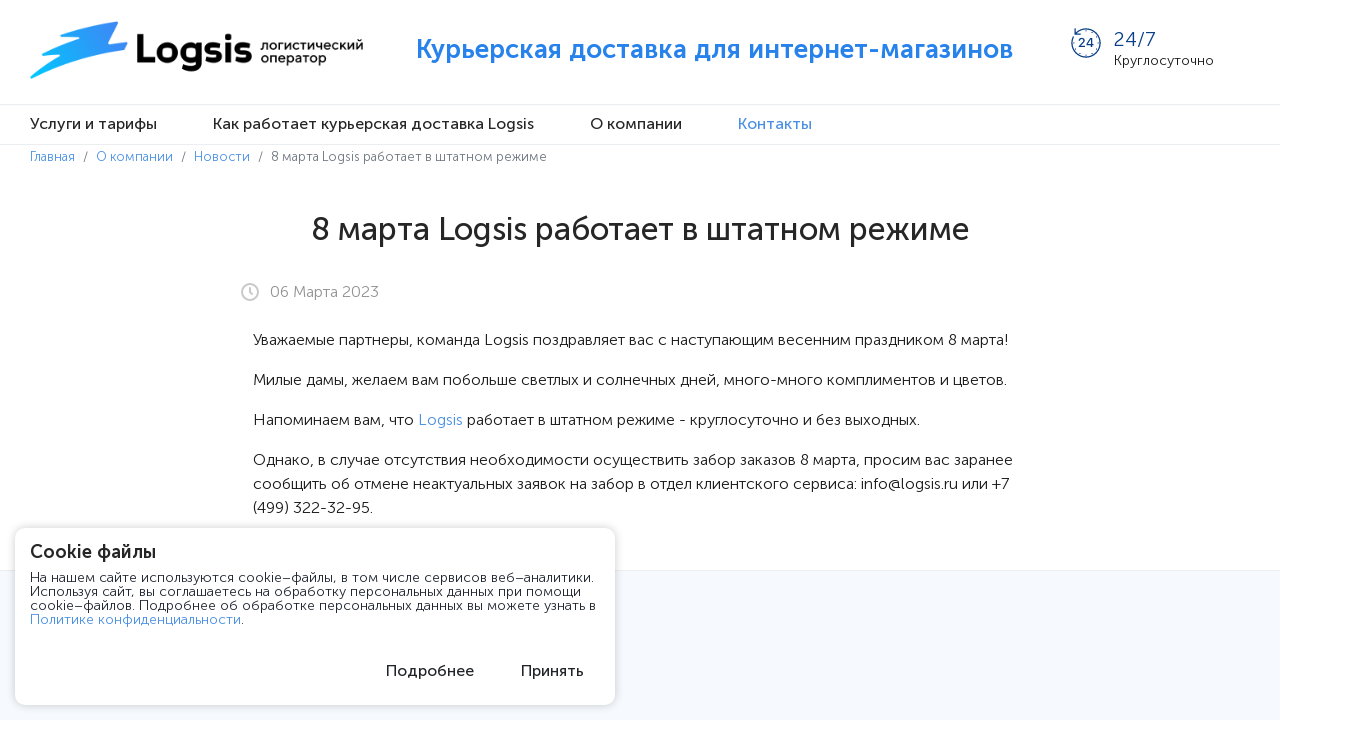

--- FILE ---
content_type: text/html; charset=UTF-8
request_url: https://logsis.ru/news/8-marta-logsis-rabotaet-v-shtatnom-rezhime
body_size: 10522
content:
<!DOCTYPE html>
<html lang="ru"><head>
          <style type="text/css">
body {
  -webkit-touch-callout: none; /* iOS Safari */
    -webkit-user-select: none; /* Safari */
     -khtml-user-select: none; /* Konqueror HTML */
       -moz-user-select: none; /* Old versions of Firefox */
        -ms-user-select: none; /* Internet Explorer/Edge */
            user-select: none;
-o-user-select: none;
}
	::selection { background: transparent!important; } ::-moz-selection { background: transparent!important; }
</style>


    <meta charset="UTF-8">
    <meta name="viewport" content="width=device-width, initial-scale=1.0, maximum-scale=1.0, user-scalable=no">
        <title>8 марта Logsis работает в штатном режиме</title>
        <meta name="description" content="Logsis - Новости - 8 марта Logsis работает в штатном режиме">
    <meta name="keywords" content="">
    <meta property="og:url" content="news/8-marta-logsis-rabotaet-v-shtatnom-rezhime">
    <meta property="og:type" content="article">
    <meta property="og:title" content="8 марта Logsis работает в штатном режиме | Logsis">
    <meta property="og:description" content="Logsis - Новости - 8 марта Logsis работает в штатном режиме">
    <meta property="og:site_name" content="Logsis">
    <meta property="og:image" content="https://logsis.ru/img/logo_lk.png">
    <meta property="og:locale" content="ru_RU">
    <meta name="robots" content="index, follow">
        <link rel="canonical" href="https://logsis.ru/news/8-marta-logsis-rabotaet-v-shtatnom-rezhime">
        <link rel="stylesheet" type="text/css" href="/css/font.css">
    <link rel="stylesheet" type="text/css" href="/libs/bootstrap-4.3.1/css/bootstrap.min.css">
    <link rel="stylesheet" type="text/css" href="/libs/slick-1.9.0/css/slick.min.css">
            <link rel="stylesheet" type="text/css" href="/css/slinky.min.css">
    <meta name="google-site-verification" content="ogwnRKR4Raj5nBQencsOz6wNhkwNNdfK3_A9fRlSQzo">
    <meta name="yandex-verification" content="7c96bd377c9d6604">
    <link rel="stylesheet" type="text/css" href="/css/main.css?v=fgdg89d98gd87fgdf78">
    <link rel="stylesheet" type="text/css" href="/css/news-block.css">
    <link rel="stylesheet" type="text/css" href="https://unpkg.com/aos@2.3.1/dist/aos.css">
    <link rel="stylesheet" href="/libs/convForm/dist/jquery.convform.min.css">
    <link rel="stylesheet" href="/libs/jquery-ui-1.12.1.custom/jquery-ui.min.css">
    <link rel="stylesheet" href="/css/chat-bot-styles.css?v=1">
    <link href="/new_tpl/assets/css/contacts.efb536.css" rel="stylesheet">
    <link rel="stylesheet" type="text/css" href="/css/dogovor.css">
    <base href="https://logsis.ru/">
    <meta name="google-site-verification" content="1r9MBdf3yYs4Wn2hCWsfiIUG36f0JT84V9hBGWMMcZk">
    
    

<script type="text/javascript">
var _tmr = window._tmr || (window._tmr = []);
_tmr.push({ id: "3477166", type: "pageView", start: (new Date()).getTime() });
(function (d, w, id) { if (d.getElementById(id)) return;
  var ts = d.createElement("script"); ts.type = "text/javascript"; ts.async = true; ts.id = id;
  ts.src = "https://top-fwz1.mail.ru/js/code.js";
  var f = function () { var s = d.getElementsByTagName("script")[0]; s.parentNode.insertBefore(ts, s); };
  if (w.opera == "[object Opera]") { d.addEventListener("DOMContentLoaded", f, false); } else { f(); }
})(document, window, "tmr-code");
</script>
<noscript><div><img src="https://top-fwz1.mail.ru/counter?id=3477166;js=na" style="position:absolute;left:-9999px;" alt="Top.Mail.Ru" /></div></noscript>


<link rel="stylesheet" href="/css/10dostavok/swiper-bundlemin.css">

<link rel="stylesheet" href="/assets/components/ajaxform/css/default.css" type="text/css">
</head>
<body itemscope itemtype="https://schema.org/WebPage">
    <style>
        @media (max-width: 767px){
            ul{
                position: relative !important;
                display:block !important;
                left: 0 !important;
            }
            li.header{
                display: none !important;
            }
        }
    </style>
    <div class="head">
        <div class="container new_head1">
            <div class="open_menu"></div>
            <a href="/" class="logo"></a>
            
             <div id="flomni">
        </div>
            
            <!--div class="phone">
                <a href="tel:84993223295">+7 (499) 322-32-95</a>
                <div class="more_phones">
                    <div class="phone_item">
                        <a href="tel:+74993223295">+7 (499) 322-32-95</a>
                        <span>(клиентский отдел)</span>
                    </div>
                    <div class="phone_item">
                        <a href="tel:+74994902840">+7 (499) 490-28-40</a>
                        <span>(отдел продаж)</span>
                    </div>
                </div>
            </div-->

            <h2 class="head_p_blue">Курьерская доставка для интернет-магазинов</h2>
            <div class="clock-block">
            <div class="name">24/7</div>
          <div class="text">Круглосуточно</div>
        </div>
        </div>
    </div>

    <div class="m_menu d-md-none">
        <div class="scroll">
            <div class="header_m_menu">
                <a href="https://lk.logsis.ru/" class="icon_link lk">
                    <i class="icon"></i>
                    <span>Личный кабинет</span>
                </a>
                <a href="/traking/" class="icon_link search">
                    <i class="icon"></i>
                    <span>Отслеживание</span>
                </a>
            </div>
            <div itemscope itemtype="https://www.schema.org/SiteNavigationElement" class="m_menu_list" style="transition-duration: 300ms; height: 230px;">
                <ul class="">
                    <ul class="menu_items"><li><span>Услуги и тарифы</span><ul><li class="first"><a href="uslugi-i-tarifyi/delivery-moscow/">Курьерская доставка по Москве и Московской области</a></li><li><a href="uslugi-i-tarifyi/dostavka-spb/">Курьерская доставка по Санкт-Петербургу и Ленинградской области</a></li><li><a href="uslugi-i-tarifyi/dostavka-po-rf/">Курьерская доставка по всей России</a></li><li><a href="uslugi-i-tarifyi/dostavka-v-postamatyi-i-pvz/">Доставка в постаматы и ПВЗ</a></li><li><a href="uslugi-i-tarifyi/delivery-kgt/">Крупногабаритная доставка</a></li><li><a href="uslugi-i-tarifyi/dostavka-iz-moskvyi-v-sankt-peterburg-na-sleduyushhij-den/">Магистральные перевозки Москва →  Санкт-Петербург</a></li><li><a href="uslugi-i-tarifyi/kurerskaya-dostavka-iz-sankt-peterburga-v-moskvu/">Магистральные перевозки Санкт-Петербург →  Москва</a></li><li class="last"><a href="uslugi-i-tarifyi/calculator">Калькулятор</a></li></ul></li><li><span>Как работает курьерская доставка Logsis</span><ul><li class="first"><a href="courier-delivery/">Как мы работаем?</a></li><li><a href="doc/">Документы</a></li><li><a href="integration/">Интеграция</a></li><li><a href="faq/">Частые вопросы</a></li><li class="last"><a href="podpisat-dogovor/">Заключить договор</a></li></ul></li><li><span>О компании</span><ul><li class="first"><a href="about/">О нас</a></li><li><a href="nashi-partnery/">Наши партнёры</a></li><li><a href="otzyvy/">Отзывы</a></li><li class="last active"><a href="news/">Новости</a></li></ul></li><li class="last"><a href="contacts/">Контакты</a></li></ul>                </ul>
            </div>
            <div class="footer_m_menu">
                <div class="more_phones">
                    <div class="phone_item">
                        <a href="tel:+74993223295">+7 (499) 322-32-95</a>
                        <span>(клиентский отдел)</span>
                    </div>
                    <div class="phone_item">
                        <a href="tel:+74994902840">+7 (499) 490-28-40</a>
                        <span>(отдел продаж)</span>
                    </div>
                </div>
                <a href="https://logsis.ru/registration" class="blue_btn">
                    <span>Стать клиентом</span>
                   
                </a>
            </div>
        </div>
    </div>

    <div class="menu">
        <div itemscope itemtype="https://www.schema.org/SiteNavigationElement" class="container">
            <ul class="menu_items"><li><span>Услуги и тарифы</span><ul><li class="first"><a href="uslugi-i-tarifyi/delivery-moscow/">Курьерская доставка по Москве и Московской области</a></li><li><a href="uslugi-i-tarifyi/dostavka-spb/">Курьерская доставка по Санкт-Петербургу и Ленинградской области</a></li><li><a href="uslugi-i-tarifyi/dostavka-po-rf/">Курьерская доставка по всей России</a></li><li><a href="uslugi-i-tarifyi/dostavka-v-postamatyi-i-pvz/">Доставка в постаматы и ПВЗ</a></li><li><a href="uslugi-i-tarifyi/delivery-kgt/">Крупногабаритная доставка</a></li><li><a href="uslugi-i-tarifyi/dostavka-iz-moskvyi-v-sankt-peterburg-na-sleduyushhij-den/">Магистральные перевозки Москва →  Санкт-Петербург</a></li><li><a href="uslugi-i-tarifyi/kurerskaya-dostavka-iz-sankt-peterburga-v-moskvu/">Магистральные перевозки Санкт-Петербург →  Москва</a></li><li class="last"><a href="uslugi-i-tarifyi/calculator">Калькулятор</a></li></ul></li><li><span>Как работает курьерская доставка Logsis</span><ul><li class="first"><a href="courier-delivery/">Как мы работаем?</a></li><li><a href="doc/">Документы</a></li><li><a href="integration/">Интеграция</a></li><li><a href="faq/">Частые вопросы</a></li><li class="last"><a href="podpisat-dogovor/">Заключить договор</a></li></ul></li><li><span>О компании</span><ul><li class="first"><a href="about/">О нас</a></li><li><a href="nashi-partnery/">Наши партнёры</a></li><li><a href="otzyvy/">Отзывы</a></li><li class="last active"><a href="news/">Новости</a></li></ul></li><li class="last"><a href="contacts/">Контакты</a></li></ul>        </div>
    </div>
    <div class="container">
<ul class="breadcrumb" itemscope itemtype="https://schema.org/BreadcrumbList"><li itemprop="itemListElement" itemscope itemtype="https://schema.org/ListItem" class="breadcrumb-item"><a itemprop="item" href="/" class="text-color-default text-color-hover-primary text-decoration-none"><span itemprop="name">Главная</span></a><meta itemprop="position" content="1"></li>
<li itemprop="itemListElement" itemscope itemtype="https://schema.org/ListItem" class="breadcrumb-item"><a itemprop="item" href="o-kompanii/" class="text-color-default text-color-hover-primary text-decoration-none"><span itemprop="name">О компании</span></a><meta itemprop="position" content="2"></li>
<li itemprop="itemListElement" itemscope itemtype="https://schema.org/ListItem" class="breadcrumb-item"><a itemprop="item" href="news/" class="text-color-default text-color-hover-primary text-decoration-none"><span itemprop="name">Новости</span></a><meta itemprop="position" content="3"></li>
<li itemprop="itemListElement" itemscope itemtype="https://schema.org/ListItem" class="active breadcrumb-item"><span itemprop="name">8 марта Logsis работает в штатном режиме</span><meta itemprop="position" content="4"></li></ul>
        </div>
<div class="news_page_block">
        <div class="container">
            <div class="row">
                <div class="col-12 col-lg-10 col-xl-8 offset-lg-1 offset-xl-2">
                    
                    <div class="title" data-aos="fade-right">
                        <h1>8 марта Logsis работает в штатном режиме</h1>
                    </div>

                    <div class="date" data-aos="fade-up">
                        <span>06 Марта 2023</span>
                    </div>

                    <div class="news_text" data-aos="fade-up">
                        <div itemscope itemtype="http://schema.org/Article">
<div itemprop="articleBody" class="container" style="margin-bottom: 50px;">
<p>Уважаемые партнеры, команда Logsis поздравляет вас с наступающим весенним праздником 8 марта!</p>
<p>Милые дамы, желаем вам побольше светлых и солнечных дней, много-много комплиментов и цветов.</p>
<p>Напоминаем вам, что <a href="https://logsis.ru/">Logsis</a> работает в штатном режиме - круглосуточно и без выходных.</p>
<p>Однако, в случае отсутствия необходимости осуществить забор заказов 8 марта, просим вас заранее сообщить об отмене неактуальных заявок на забор в отдел клиентского сервиса: info@logsis.ru или +7 (499) 322-32-95.</p>
</div>
</div>
                    </div>

                </div>
            </div>
        </div>
    </div>
    <div class="line"></div>
<div class="commercial_offer">
    <div class="container">
        <div class="row">
            <div class="col-12 col-lg-6 d-none d-lg-block">

                <img src="img/m-f-3.png" alt="8 марта Logsis работает в штатном режиме" data-aos="fade-right" title="8 марта Logsis работает в штатном режиме">
            
            </div>
            <div class="col-12 col-lg-6">
                <div class="form" data-aos="fade-left">
                    <h2>Получить коммерческое предложение</h2>
                    <div class="result" id="result_commercial_offer"></div>
                                                <form action="news/8-marta-logsis-rabotaet-v-shtatnom-rezhime" method="post" id="commercial_offer_form" class="ajax_form">
    <input type="hidden" name="page" value="8 марта Logsis работает в штатном режиме">
    <input type="hidden" name="pageid" value="1599">
    <div class="row">
        <div class="col-12 col-md-6">
            <input name="name" type="text" placeholder="Имя" required>
            <span class="error_name"></span>
        </div>
        <div class="col-12 col-md-6">
            <input name="phone" type="text" placeholder="Телефон" required>
            <span class="error_phone"></span>
        </div>
        <div class="col-12 col-md-6">
            <input name="site" type="text" placeholder="Сайт/Бренд" required>
        </div>
        <div class="col-12 col-md-6">
           <div class="smart-captcha" data-sitekey="ysc1_UZY076xiO9h8QbdA2CFUhNoqn1nw0gcJZhift5w70f71e18f"></div>
        	
        </div>
        <div class="col-12 col-md-6">
            <input type="submit" value="Отправить" name="form1" class="blue_btn big">
        </div>
        <div class="text col-12">
                        <input style="margin:0 0 2px 0;" type="checkbox" name="soglasie[]" required="required" value="Да" checked>
                        <span>Я даю согласие на обработку моих персональных данных<br>в соответствии с <a href="/policy.pdf" target="_blank">политикой конфиденциальности</a></span>
                    </div>
    </div>

	<input type="hidden" name="af_action" value="52480299ecffb73bbf3daf1e834bc48a">
</form>                    
                </div>
            </div>
            <div class="col-12 col-lg-6 d-block d-lg-none">
                <img src="/img/m-f-3.png" alt="8 марта Logsis работает в штатном режиме" title="8 марта Logsis работает в штатном режиме">
            </div>
        </div>
    </div>
</div>
     <footer itemscope itemtype="https://schema.org/WPFooter">
        <div class="container">
            <div class="row">
                <div class="col-12 col-md-6 col-lg-3 d-none d-md-block">

                    <div class="column" itemscope itemtype="https://www.schema.org/SiteNavigationElement">
                        <!--<a href="/">Главная</a>-->

                        <ul>
                            <li><span>Услуги и тарифы</span></li>
                            <li itemprop="name"><a itemprop="url" href="/uslugi-i-tarifyi/delivery-moscow/">Курьерская доставка по Москве и МО</a></li>
                            <li itemprop="name"><a itemprop="url" href="/uslugi-i-tarifyi/dostavka-spb/">Курьерская доставка по Санкт-Петербургу и ЛО</a></li>
                            <li itemprop="name"><a itemprop="url" href="/uslugi-i-tarifyi/dostavka-po-rf/">Курьерская доставка по России</a></li>
                            <li itemprop="name"><a itemprop="url" href="/uslugi-i-tarifyi/dostavka-v-postamatyi-i-pvz/">Доставка в ПВЗ и Постаматы</a></li>
                            <li itemprop="name"><a itemprop="url" href="/uslugi-i-tarifyi/delivery-kgt/">Крупногабаритная доставка</a></li>
                            <li itemprop="name"><a itemprop="url" href="/uslugi-i-tarifyi/dostavka-iz-moskvyi-v-sankt-peterburg-na-sleduyushhij-den/">Магистральные перевозки Москва →  Санкт-Петербург</a></li>
                            <li itemprop="name"><a itemprop="url" href="/uslugi-i-tarifyi/kurerskaya-dostavka-iz-sankt-peterburga-v-moskvu/">Магистральные перевозки Санкт-Петербург →  Москва</a></li>
                            <li><!-- <a href="/calculator">Калькулятор</a> --></li>
                        </ul>
                    </div>
                    
                </div>
                <div class="col-12 col-md-6 col-lg-3 d-none d-md-block">
                    
                    <div class="column" itemscope itemtype="https://www.schema.org/SiteNavigationElement">
                        <!--<a href="#">Отслеживание</a>-->

                        <ul>
                            <li><span>Интернет-магазинам</span></li>
                            <li itemprop="name"><a itemprop="url" href="/courier-delivery/">Как мы работаем?</a></li>
                            <li itemprop="name"><a itemprop="url" href="/doc/">Документы</a></li>
                            <li itemprop="name"><a itemprop="url" href="/faq/">Частые вопросы</a></li>
                            <li itemprop="name"><a itemprop="url" href="/integration/">Интеграция</a></li>
                            <li itemprop="name"><a itemprop="url" href="/podpisat-dogovor/">Заключить договор</a></li>
                        </ul>
                    </div>

                </div>
                <div class="col-12 col-md-6 col-lg-3 d-none d-md-block">
                    
                    <div class="column" itemscope itemtype="https://www.schema.org/SiteNavigationElement">
                        <!--<a href="#">&nbsp; Калькулятор </a>-->

                        <ul>
                            <li><span>О компании</span></li>
                            <li itemprop="name"><a itemprop="url" href="/about/">О нас</a></li>
                            <li itemprop="name"><a itemprop="url" href="/nashi-partnery/">Наши партнеры</a></li>
                            <li itemprop="name"><a itemprop="url" href="/otzyvy/">Отзывы</a></li>
                            <!--<li><a href="/team">Команда</a></li>-->
                            <!--<li><a href="/cases">Кейсы</a></li>-->
                            <li itemprop="name"><a itemprop="url" href="/news/">Новости</a></li>
                            <!--<li itemprop="name"><a itemprop="url" href="/vacancy/">Вакансии</a></li>-->
                        </ul>
                    </div>

                </div>
                <div class="col-12 col-md-6 col-lg-3">

                    <div class="column">
                        <div class="logo d-block d-md-none">
                            <img src="img/logo.png" alt="Logsis" title="Logsis">
                        </div>

                        <a href="/contacts/" class="d-none d-md-block">Контакты</a>

                        <div class="more_phones">
                            <div class="phone_item">
                                <a href="tel:+74993223295">+7 (499) 322-32-95 Москва</a><a href="tel:+78125651583">+7 (812) 565-15-83 Санкт-Петербург</a>
                                <span>(клиентский отдел)</span>
                            </div>
                            <div class="phone_item">
                                <a href="tel:+74994902840">+7 (499) 490-28-40</a>
                                <span>(отдел продаж)</span>
                            </div>
                        </div>

                        <div class="contacts_info">
                            <span>Пн–Вс: 8:00 – 22:00</span>
                            <!--
                            <span>Москва г, Нагорный проезд, дом 3, строение 4, этаж 2, офис 201</span>
                            -->
                            <span>Москва г., Вн.Тер.Г. Муниципальный округ Южнопортовый, ул.
Шарикоподшипниковская, д. 13 стр. 3</span>
                            <a href="mailto:info@logsis.ru">info@logsis.ru</a>
                        </div>

                        <div class="social">
                            <a href="https://vk.com/logsis_ru" target="_blank">
                                <span class="vk"></span>
                            </a>
                        </div>
                    </div>

                </div>
            </div>
        </div>

        <div class="container">
            <div class="bottom">
                <div class="row">
                    <div class="col-md-6 col-lg-9">
                        <div class="privat">
                            <a href="/policy.pdf">Политика конфиденциальности</a>
                            <a href="/img/graph/tovarnyi-znak.jpg">Товарный знак</a>
                        </div>
                    </div>
                    <div class="col-md-6 col-lg-3">
                        <div class="dev_logo">
                            <a href="https://fresco.agency/" target="_blank">
                                <img src="../img/logo-led.png" alt="8 марта Logsis работает в штатном режиме" title="8 марта Logsis работает в штатном режиме">
                            </a>
                        </div>
                    </div>
                </div>
            </div>
        </div>
        <div id="topNubex" style="position:fixed;right:100px;bottom:100px;cursor:pointer;"><img src="img/up-logsis.png" width="30px" alt="8 марта Logsis работает в штатном режиме" title="8 марта Logsis работает в штатном режиме"></div>
    </footer>

    <!-- Стать клиентом -->
    <div class="modal fade" id="client_modal" tabindex="-1" role="dialog" aria-hidden="true">
        <div class="modal-dialog" role="document">
            <div class="modal-content">
                <button type="button" class="close-modal" data-dismiss="modal"></button>
                <div class="blue_form white_bg">
                    <h3>Стать клиентом</h3>
                    <form class="ajax_form" method="post" action="news/8-marta-logsis-rabotaet-v-shtatnom-rezhime" id="form_client_modal">
    <input type="hidden" name="page" value="8 марта Logsis работает в штатном режиме">
    <input type="hidden" name="pageid" value="1599">
    <div class="row">
        <div class="col-12 col-md-6">
            <input name="name" type="text" placeholder="Имя" required>
            <span class="error_name"></span>
        </div>
        <div class="col-12 col-md-6">
            <input name="phone" type="text" placeholder="Телефон" required>
            <span class="error_phone"></span>
        </div>
        <div class="col-12 col-md-6">
            <input name="site" type="text" placeholder="Сайт/Бренд" required>
            <span class="error_site"></span>
        </div>
          <div class="col-12 col-md-6">
        	
        	<span class="error_g-recaptcha-response error"></span>
        </div>
        <div class="col-12 col-md-5">
            <input type="submit" name="form3" value="Отправить" class="blue_btn big">
        </div>
        <div class="col-12">
            <span class="privat_policy_alert">Нажимая кнопку «Отправить», вы соглашаетесь с условиями <a href="policy.pdf">политики конфеденциальности</a></span>
        </div>
    </div>

	<input type="hidden" name="af_action" value="08013a399adb8c198e43ee8f33dd20a9">
</form>                </div>
            </div>
        </div>
    </div>

    <!-- Стать клиентом -->
    <div class="modal fade" id="consultation_modal" tabindex="-1" role="dialog" aria-hidden="true">
        <div class="modal-dialog" role="document">
            <div class="modal-content">
                <button type="button" class="close-modal" data-dismiss="modal"></button>
                <div class="blue_form white_bg">
                    <h3>Оставить заявку</h3>
                    <form class="ajax_form" method="post" action="news/8-marta-logsis-rabotaet-v-shtatnom-rezhime" id="form_consultation_modal">
    <input type="hidden" name="page" value="8 марта Logsis работает в штатном режиме">
    <input type="hidden" name="pageid" value="1599">
    <div class="row">
        <div class="col-12 col-md-6">
            <input name="name" type="text" placeholder="Имя" required>
            <span class="error_name"></span>
        </div>
        <div class="col-12 col-md-6">
            <input name="phone" type="text" placeholder="Телефон" required>
            <span class="error_phone"></span>
        </div>
        <div class="col-12 col-md-6">
            <input name="site" type="text" placeholder="Сайт/Бренд" required>
            <span class="error_site"></span>
        </div>
          <div class="col-12 col-md-6">
        	
        	<span class="error_g-recaptcha-response error"></span>
        </div>
        <div class="col-12 col-md-5">
            <input type="submit" name="form4" value="Отправить" class="blue_btn big">
        </div>
        <div class="col-12">
            <span class="privat_policy_alert">Нажимая кнопку «Отправить», вы соглашаетесь с условиями <a href="policy.pdf">политики конфеденциальности</a></span>
        </div>
    </div>

	<input type="hidden" name="af_action" value="0fccd40e2233416b0967dc0eaa7cad09">
</form>                </div>
            </div>
        </div>
    </div>
    
    <!-- Стать клиентом -->
    <div id="vacancy_modal" class="modal fade">
        <div class="modal-dialog">
            <div class="modal-content"><button class="close-modal" type="button" data-dismiss="modal"></button>
                <div class="blue_form white_bg">
                <h3>Откликнуться на вакансию</h3>
                <form id="form_vacancy_modal" method="post" action="news/8-marta-logsis-rabotaet-v-shtatnom-rezhime" class="ajax_form">
    <input type="hidden" name="page" value="8 марта Logsis работает в штатном режиме">
    <input type="hidden" name="pageid" value="1599">
                        <div class="row">
                        <div class="col-12 col-md-6"><input type="text" placeholder="Имя" name="name"><span class="error_name"></span></div>
                        <div class="col-12 col-md-6"><input type="text" placeholder="Телефон" name="phone"><span class="error_phone"></span></div>
                        <div class="col-12 col-md-6"><select name="vacancy" placeholder="Вакансия" style="margin-top:10px;">
                            
                            <option value="Менеджер по работе с клиентами">Менеджер по работе с клиентами</option>
<option value="Водитель службы доставки">Водитель службы доставки</option>
<option value="Менеджер по продажам">Менеджер по продажам</option>                        </select></div>
                        <div class="col-12 col-md-5">
                        
                        	<span class="error_g-recaptcha-response error"></span>
                            <input type="submit" value="Отправить" class="blue_btn big">
                        </div>
                        <div class="col-12"><span class="privat_policy_alert">Нажимая кнопку «Отправить», вы соглашаетесь с условиями <a href="policy.pdf">политики конфиденциальности</a></span></div>
                        </div>
                    
	<input type="hidden" name="af_action" value="485ab098e86071f83932a813942c0a50">
</form>

<!--form method="post" action="news/8-marta-logsis-rabotaet-v-shtatnom-rezhime" id="fb_form" class="form_otzyv">
    <input type="hidden" name="page" value="8 марта Logsis работает в штатном режиме">
    <input type="hidden" name="pageid" value="1599">
    <div class="row">
        <div class="col-12 col-md-6 col-lg-4">
            <input name="name" type="text" placeholder="Имя">
            <span class="error_name"></span>
        </div>
        <div class="col-12 col-md-6 col-lg-4">
            <input name="phone" type="text" placeholder="Телефон">
            <span class="error_phone"></span>
        </div>
        <div class="col-12 col-md-6 col-lg-4">
            <input name="order" type="text" placeholder="Номер заказа">
            <span class="error_order"></span>
        </div>
        <div class="col-12 col-md-6 col-lg-12 otzyv_ocenka">
                    <div class="row">
                        <div class="col-12">
                            <div class="ok-line">
                                <span>Качество обслуживания, выберите по пятибальной шкале:</span>
                                <div class="radio">
                                    <label for="quality_0">
                                        <input id="quality_0" name="quality" type="radio" value="1">
                                        <span class="ok"></span>
                                        <span class="ok2">1 - Очень плохо</span>
                                    </label>
                                    <label for="quality_1">
                                        <input id="quality_1" name="quality" type="radio" value="2">
                                        <span class="ok"></span>
                                        <span class="ok2">2 - Плохо</span>
                                    </label>
                                    <label for="quality_2">
                                        <input id="quality_2" name="quality" type="radio" value="3">
                                        <span class="ok"></span>
                                        <span class="ok2">3 - Нормально</span>
                                    </label>
                                    <label for="quality_3">
                                        <input id="quality_3" name="quality" type="radio" value="4">
                                        <span class="ok"></span>
                                        <span class="ok2">4 - Хорошо</span>
                                    </label>
                                    <label for="quality_4">
                                        <input id="quality_4" name="quality" type="radio" value="5" checked>
                                        <span class="ok"></span>
                                        <span class="ok2">5 - Отлично</span>
                                    </label>
                                </div>
                            </div>
                        </div>
                        
                    </div>
                </div>
        <div class="col-12">
            <div class="row">
                <div class="col-12 col-md-12 col-lg-8">
                    <textarea name="comment" placeholder="Отзыв"></textarea>
                    <span class="error_comment"></span>
                </div>
                <div class="col-12 col-md-12 col-lg-4">
                            
                        	<span class="error_g-recaptcha-response error"></span>
                            <input type="submit" value="Отправить" class="blue_btn big" name="form5">
                        </div>
            </div>
            
        </div>

        
    </div>
</form-->                <!--div id="result_vacancy_modal" class="result"></div>
                    <form id="form_vacancy_modal" action="" method="post">
                        <div class="row">
                        <div class="col-12 col-md-6"><input type="text" placeholder="Имя" name="name" /></div>
                        <div class="col-12 col-md-6"><input type="text" placeholder="Телефон" name="phone" /></div>
                        <div class="col-12 col-md-6"><select name="vacancy" placeholder="Вакансия" style="margin-top:10px;">
                            <option value="1">Вакансия</option>
                        </select></div>
                        <div class="col-12 col-md-5"><input class="blue_btn big" onclick="modal_AjaxFormRequest('result_vacancy_modal', 'form_vacancy_modal', 'form.php')" type="button" value="Отправить" /></div>
                        <div class="col-12"><span class="privat_policy_alert">Нажимая кнопку «Отправить», вы соглашаетесь с условиями <a href="policy.pdf">политики конфиденциальности</a></span></div>
                        </div>
                    </form-->
                </div>
            </div>
        </div>
    </div>

    <!-- Заявка отправлена -->
    <div class="modal fade" id="ok_form_modal" tabindex="-1" role="dialog" aria-hidden="true">
        <div class="modal-dialog" role="document">
            <div class="modal-content">
                <button type="button" class="close-modal" data-dismiss="modal"></button>
                <div class="blue_form white_bg">
                    <h3>Спасибо!<br>Ваша заявка отправлена</h3>
                </div>
            </div>
        </div>
    </div>
    
    <script src="https://api-maps.yandex.ru/2.1/?lang=ru_RU&amp;coordorder=longlat" type="text/javascript"></script>
    <script src="/js/jquery-3.5.1.min.js"></script>
    <script src="/libs/jquery-ui-1.12.1.custom/jquery-ui.min.js"></script>
    <script src="/js/slick.min.js"></script>
    <script src="/js/bootstrap.min.js"></script> 
    <script src="/js/aos.js"></script>
    <script src="/js/slinky.min.js"></script>
    <script src="/js/jquery.mask.min.js" type="text/javascript"></script>
    <script src="/js/jReject.js"></script>
    
    <script src="/libs/convForm/dist/autosize.min.js"></script>
    <script src="/libs/convForm/dist/jquery.convform.js"></script>
    <script src="/js/chatBot.js?v=1"></script>
    <script src="/js/dogovor.js" type="text/javascript"></script>
    <script src="/js/plugins.js" type="text/javascript"></script>
    <script src="https://unpkg.com/isotope-layout@3/dist/isotope.pkgd.min.js"></script>
            <script src="/js/common.js?v=3"></script>
    <script src="/comf5/amoCRM/utm_cookie.js"></script>
    

<!-- Yandex.Metrika counter -->
<script type="text/javascript">
(function (d, w, c) {
    var yaCounter54291498;
    (w[c] = w[c] || []).push(function() {
        try {
            w.yaCounter54291498 = new Ya.Metrika({
            id:54291498,
            clickmap:true,
            trackLinks:true,
            accurateTrackBounce:true,
            webvisor:true
        });
        } catch(e) { }
    });
    var n = d.getElementsByTagName("script")[0],
    s = d.createElement("script"),
    f = function () { n.parentNode.insertBefore(s, n); };
    s.type = "text/javascript";
    s.async = true;
    s.src = "https://mc.yandex.ru/metrika/watch.js";
    if (w.opera == "[object Opera]") {
        d.addEventListener("DOMContentLoaded", f, false);
    } else { f(); }
})(document, window, "yandex_metrika_callbacks");
</script>
<noscript><div><img src="https://mc.yandex.ru/watch/54291498" style="position:absolute; left:-9999px;" alt="" /></div></noscript>
<!-- /Yandex.Metrika counter -->
<!--
    <script>
        jQuery(function($) {
		    $("input.track_req[name=phone]").mask('7 (000) 000-00-00');
        });
    </script>
-->
    <script type="text/javascript">
    jQuery( document ).ready(function($) {
        $.reject({
            reject: {
                safari: 7, // Apple Safari  7
                chrome: 40, // Google Chrome  40
                firefox: 40, // Mozilla Firefox   40
                opera: 12, // Opera  12
                msie: true, // Microsoft Internet Explorer  
                konqueror: true, // Konqueror (Linux)  
                unknown: true // Everything else  
            },
            imagePath: '/images/',
            display: [ 'chrome','firefox','safari','opera' ],
            header: 'Благодарим за посещение нашего сайта!',
            paragraph1: 'К сожалению, Ваш браузер устарел.',
            paragraph2: 'Нажмите на иконку, чтобы перейти на страницу загрузки',
            close: true,
            closeMessage: false,
            closeLink: 'Закрыть это уведомление',
            closeCookie: true,
        });
        return false;  
    });  
    </script>
    
    
    <!-- Flomni widget -->
<script>
  window.flomniConfig = {
    clientKey: '603f725b614866000a0744a4',
  }
</script>
<script src="https://i.v2.flomni.com/chat.corner.js"></script>
<!-- Flomni widget -->

<script>
  $(document).ready(function(){
    
    $('.for1_grey_btn ').click(function() {
    $flomni.chat.switchToggler();
  });
  });
</script>
 <!--<script src="//cdn.jsdelivr.net/npm/sweetalert2@11"></script> -->
<script src="/js/sweetalert2.all.js"></script>

<script src="/js/10dostavok/swiper-bundlemin.js"></script>
    <script src="/js/10dostavok/swiper-init.js"></script>
    <script src="/js/10dostavok/request-slider.js"></script>
    <script src="/js/10dostavok/index.js"></script>
    <script type="application/ld+json">
        {
            "@context": "http://schema.org",
            "@type": "Organization",
            "name": "Logsis",
            "logo": "https://logsis.ru/img/logo.png",
            "address": {
                "@type": "PostalAddress",
                "addressLocality": "Москва, Россия",
                "streetAddress": "Нагорный пр., 3, стр. 4, Москваэтаж 2, офис 201"
            },
            "email": "",
            "telephone": "",
            "url": "https://logsis.ru/"
        }
    </script>
    <link rel="stylesheet" href="https://logsis.ru/maplogsisrussia/new-map.css">
            <script src="https://logsis.ru/maplogsisrussia/new-map.js"></script>
                <div id="CookiesAlert" class="active">
    <div class="content">
        <h2>Cookie файлы</h2>
        <p>
            На нашем сайте используются cookie–файлы, в том числе сервисов веб–аналитики. Используя сайт, вы соглашаетесь на обработку персональных данных при помощи cookie–файлов. Подробнее об обработке персональных данных вы можете узнать в <a href="https://logsis.ru/policy.pdf">Политике конфиденциальности</a>.
        </p>
        <div class="buttons">
            <a href="https://logsis.ru/policy.pdf" target="_blank" class="btn">Подробнее</a>
            <a href="javascript:void(0);" class="CUAgree btn">Принять</a>
        </div>
    </div>
</div>
<script>
    document.addEventListener('DOMContentLoaded', function() {
        document.querySelector('.CUAgree').addEventListener('click', function() {
            document.cookie = 'cookies_accepted=1; path=/; max-age=' + (365 * 86400) + '; secure; samesite=lax';
            document.getElementById('CookiesAlert').classList.remove('active');
        });
    });
</script>
<script src="https://smartcaptcha.yandexcloud.net/captcha.js" defer></script>
<script type="text/javascript" src="/assets/components/ajaxform/js/default.js"></script>
<script type="text/javascript">AjaxForm.initialize({"assetsUrl":"\/assets\/components\/ajaxform\/","actionUrl":"\/assets\/components\/ajaxform\/action.php","closeMessage":"\u0437\u0430\u043a\u0440\u044b\u0442\u044c \u0432\u0441\u0435","formSelector":"form.ajax_form","pageId":1599});</script>
<script src="https://smartcaptcha.yandexcloud.net/captcha.js" defer></script>
</body>
</html>


--- FILE ---
content_type: text/css
request_url: https://logsis.ru/css/font.css
body_size: 948
content:
@font-face {
    font-family: 'MuseoSansCyrl';
    src: url('../font/MuseoSansCyrl-300.eot');
    src: url('../font/MuseoSansCyrl-300.eot?#iefix') format('embedded-opentype'),
    url('../font/MuseoSansCyrl-300.woff') format('woff'),
    url('../font/MuseoSansCyrl-300.ttf') format('truetype');
    font-weight: 300;
    font-style: normal;
}

@font-face {
    font-family: 'MuseoSansCyrl';
    src: url('../font/MuseoSansCyrl-500.eot');
    src: url('../font/MuseoSansCyrl-500.eot?#iefix') format('embedded-opentype'),
    url('../font/MuseoSansCyrl-500.woff') format('woff'),
    url('../font/MuseoSansCyrl-500.ttf') format('truetype');
    font-weight: 500;
    font-style: normal;
}

@font-face {
    font-family: 'MuseoSansCyrl';
    src: url('../font/MuseoSansCyrl-700.eot');
    src: url('../font/MuseoSansCyrl-700.eot?#iefix') format('embedded-opentype'),
    url('../font/MuseoSansCyrl-700.woff') format('woff'),
    url('../font/MuseoSansCyrl-700.ttf') format('truetype');
    font-weight: 700;
    font-style: normal;
}

--- FILE ---
content_type: text/css
request_url: https://logsis.ru/css/main.css?v=fgdg89d98gd87fgdf78
body_size: 623040
content:
@charset "UTF-8";
html {
    overflow-x: hidden
}

* {
    outline: none!important;
    box-sizing: border-box;
    transition: all .15s ease-in-out
}

strong {
    font-weight: bolder
}

*:focus {
    box-shadow: none!important
}

body {
    transition: none!important
}

.hidden {
    overflow: hidden
}

.row-flex {
    display: flex;
    flex-flow: row wrap
}

@media(max-width:550px) {
    .h_scroll {
        overflow-x: auto
    }
}

@media(min-width:768px) {
    .modal-dialog {
        max-width: 750px
    }
    .mobile_slider {
        display: none!important
    }
}

:root {
    --azure: #04a4ff;
    --dark-sky-blue: #4a90e2;
    --black: #262626;
    --marigold: #ffc600;
    --saffron: #feb70b;
    --pale-grey: #f6f9fd;
    --ice-blue: #eaeef1
}

h1 {
    font-family: MuseoSansCyrl;
    font-size: 32px;
    font-weight: 500;
    font-style: normal;
    font-stretch: normal;
    line-height: 1.2;
    letter-spacing: normal;
    color: var(--black);
    text-align: center!important;
}

h2 {
    font-family: MuseoSansCyrl;
    font-size: 24px;
    font-weight: bold;
    font-style: normal;
    font-stretch: normal;
    line-height: 1.5;
    letter-spacing: normal;
    color: var(--black)
}

@media(min-width:992px) {
    h2 {
        font-size: 32px
    }
}

h3 {
    font-family: MuseoSansCyrl;
    font-size: 24px;
    font-weight: bold;
    font-style: normal;
    font-stretch: normal;
    line-height: 1.33;
    letter-spacing: normal;
    color: var(--black)
}

h4 {
    font-family: MuseoSansCyrl;
    font-size: 16px;
    font-weight: bold;
    font-style: normal;
    font-stretch: normal;
    line-height: 1.6;
    letter-spacing: normal;
    color: var(--black)
}

@media(min-width:992px) {
    h4 {
        font-size: 20px
    }
}

@media(min-width:1200px) {
    .container {
        max-width: 1224px
    }
}

.title {
    position: relative;
    z-index: 1
}

.title h2 {
    margin: 0
}

.link {
    font-family: MuseoSansCyrl;
    font-size: 16px;
    font-weight: 500;
    font-style: normal;
    font-stretch: normal;
    line-height: 1.5;
    letter-spacing: normal;
    color: var(--dark-sky-blue)
}

.Subtitle {
    font-family: MuseoSansCyrl;
    font-size: 16px;
    font-weight: 500;
    font-style: normal;
    font-stretch: normal;
    line-height: 1.5;
    letter-spacing: normal;
    color: var(--black)
}

.blue_btn {
    height: 32px;
    border-radius: 16px;
    background-color: var(--dark-sky-blue);
    padding: 4px 16px;
    display: inline-block;
    border: 0;
    color: #fff
}

.blue_btn:hover {
    background-color: #2782ec
}

.blue_btn span {
    display: block;
    font-size: 16px;
    font-weight: 500;
    line-height: 1.5;
    color: #fff;
    line-height: 24px
}

.border_btn {
    display: inline-block;
    padding: 3px 16px;
    height: 32px;
    border-radius: 16px;
    border: solid 1px var(--dark-sky-blue)
}

.border_btn span {
    font-size: 16px;
    font-weight: 500;
    line-height: 1.5;
    color: var(--dark-sky-blue)
}

.arrow_btn {
    padding-right: 40px;
    position: relative
}

.arrow_btn:after {
    content: "";
    display: block;
    width: 24px;
    height: 24px;
    background: url(../img/a-arrow-dropdown_blue.svg) no-repeat center;
    position: absolute;
    right: 12px;
    top: 4px;
    transition: all .15s ease-in-out
}

.arrow_btn.active:after {
    transform: rotate(180deg)
}

.btn {
    padding: 4px 16px
}

.btn span {
    font-size: 16px;
    font-weight: 500;
    line-height: 1.5;
    color: var(--dark-sky-blue)
}

@media(min-width:576px) {
    .blue_btn.big {
        height: 48px;
        border-radius: 24px;
        padding: 12px 24px;
        margin: 0 10px;
    }
    .btn.big {
        padding: 12px 24px
    }
}

.blue_card {
    border-radius: 2px;
    border: solid 1px rgba(74, 144, 226, 0.1);
    background-color: #fff;
    padding: 16px;
    height: 100%;
    display: flex;
    position: relative
}

.blue_card .img {
    width: 80px;
    height: 80px;
    position: relative
}

.blue_card .img img {
    position: absolute;
    top: 50%;
    left: 50%;
    transform: translate(-50%, -50%)
}

.blue_card h4 {
    margin: 0 0 0 20px;
    font-size: 16px;
    font-weight: bold;
    line-height: 1.5;
    color: var(--dark-sky-blue);
    position: absolute;
    left: 89px;
    right: 16px;
    top: 50%;
    transform: translateY(-50%)
}

@media(max-width:575px) {
    .blue_card {
        display: block
    }
    .blue_card .img img {
        top: initial;
        left: inherit;
        transform: initial
    }
    .blue_card h4 {
        width: 100%;
        position: relative;
        transform: initial;
        top: initial;
        left: initial;
        right: initial;
        margin: 0
    }
}

@media(min-width:992px) {
    .blue_card {
        display: block
    }
    .blue_card h4 {
        margin: 8px 0 0 0;
        position: relative;
        left: inherit;
        right: inherit;
        top: inherit;
        transform: none
    }
}

a {
    text-decoration: none!important
}

body {
    font-family: MuseoSansCyrl;
    font-size: 16px;
    font-weight: 300;
    font-style: normal;
    font-stretch: normal;
    line-height: 1.5;
    letter-spacing: normal;
    color: var(--black);
    overflow-x: hidden
}

input[type="text"],
textarea,
select {
    border: 0;
    border-bottom: 1px solid var(--dark-sky-blue);
    padding: 12px 0;
    background: 0;
    display: block;
    width: 100%;
    height: 50px;
    line-height: 25px;
    margin: 17px 0;
    resize: none
}

textarea {
    height: 100px
}

select {
    color: rgba(0, 0, 0, 0.5);
    cursor: pointer
}

input[type="text"]::-moz-placeholder,
textarea::-moz-placeholder {
    color: rgba(0, 0, 0, 0.5)
}

input[type="text"]::-webkit-input-placeholder,
textarea::-webkit-input-placeholder {
    color: rgba(0, 0, 0, 0.5)
}

input[type="text"]:-ms-input-placeholder,
textarea:-ms-input-placeholder {
    color: rgba(0, 0, 0, 0.5)
}

input[type="text"]::-ms-input-placeholder,
textarea::-ms-input-placeholder {
    color: rgba(0, 0, 0, 0.5)
}

input[type="text"]::placeholder,
textarea::placeholder {
    color: rgba(0, 0, 0, 0.5)
}

.input_selector {
    position: relative;
    z-index: 9
}

.input_selector .selector {
    position: relative;
    padding: 13px 36px 12px 0;
    border-bottom: 1px solid var(--dark-sky-blue);
    background: #fff;
    cursor: pointer
}

.input_selector .selector:before {
    content: "";
    background: url('../img/a-arrow-dropdown.svg') no-repeat;
    display: block;
    width: 24px;
    height: 24px;
    position: absolute;
    top: 13px;
    right: 0;
    transition: all .15s ease-in-out
}

.input_selector .selector_items {
    background: #f6f9fe;
    position: absolute;
    top: 50px;
    left: 0;
    right: 0;
    height: 0;
    overflow: hidden
}

.input_selector .selector_items ul {
    padding: 0;
    margin: 0;
    height: 176px;
    overflow-x: hidden
}

.input_selector .selector_items ul li {
    list-style: none;
    padding: 10px 15px;
    cursor: pointer
}

.input_selector .selector_items ul li.active {
    background: #4a90e2;
    color: #fff
}

.input_selector.open .selector:before {
    transform: rotate(180deg)
}

.input_selector.open .selector_items {
    height: 176px;
    box-shadow: 0 24px 48px 0 rgba(74, 144, 226, 0.25)
}

.mt24 {
    margin-top: 24px
}

.head {
    padding: 11px 0 16px;
    box-shadow: 0 1px 1px 0 var(--ice-blue);
    background-color: #fff
}

.head .container {
    position: relative;
    display: -webkit-flex;
    display: -moz-flex;
    display: -ms-flex;
    display: -o-flex;
    display: flex;
    flex-wrap: wrap-reverse
}

.head .open_menu {
    width: 32px;
    height: 32px;
    background: url('../img/a-mobile-menu.svg') no-repeat center;
    background-size: contain;
    display: none;
    cursor: pointer
}

.head .open_menu.active {
    background: url('../img/a-mobile-menu-close.svg') no-repeat center;
    transform: rotate(90deg)
}

.head .logo {
    display: block;
    width: 333px;
    height: 77px;
    background: url('../img/logo.png') no-repeat center;
    background-size: contain
}

.head .phone {
    display: block;
    font-size: 16px;
    font-weight: 500;
    line-height: 2;
    color: var(--black);
    padding: 25px 31px 20px 24px;
    position: relative;
    cursor: pointer
}

.phone:before {
    content: "";
    display: block;
    position: absolute;
    width: 24px;
    height: 24px;
    background: url('../img/a-arrow-dropdown.svg') no-repeat center;
    right: 5px;
    top: 50%;
    margin-top: -12px;
    transition: all .15s ease-in-out
}

.phone.active:before {
    transform: rotate(-180deg)
}

.head .phone a {
    color: var(--black)
}

.head .blue_btn {
    margin: 22px 28px
}

.head .icon_link {
    margin: 22px 0;
    display: -webkit-flex;
    display: -moz-flex;
    display: -ms-flex;
    display: -o-flex;
    display: flex;
    padding: 4px 12px;
    height: 32px
}

.head .icon_link .icon {
    width: 24px;
    height: 24px;
    display: block;
    margin-right: 8px;
    opacity: 1
}

.head .icon_link span {
    display: block;
    font-size: 16px;
    font-weight: 300;
    line-height: 1.5;
    color: var(--black)
}

.head .icon_link:hover .icon {
    opacity: .8
}

.head .icon_link.lk .icon {
    background: url('../img/a-user.svg') no-repeat center;
    background-size: contain
}

.head .icon_link.search .icon {
    background: url('../img/a-search.svg') no-repeat center;
    background-size: contain
}

@media(max-width:1199px) {
    .head .icon_link {
        position: absolute;
        right: 0;
        margin: 0
    }
    .head .icon_link.lk {
        top: 0
    }
    .head .icon_link.search {
        bottom: 0
    }
}

@media(max-width:991px) {
    .head .logo {
        width: 300px
    }
    .head .phone {
        padding: 0;
        position: absolute;
        right: 204px;
        top: 0;
        padding-right: 29px
    }
    .head .blue_btn {
        margin: 0;
        position: absolute;
        right: 204px;
        bottom: 0
    }
}

@media(max-width:767px) {
    .head {
        padding: 9px 0 7px 0;
        position: fixed;
        top: 0;
        left: 0;
        right: 0;
        z-index: 10
    }
    .head .open_menu {
        display: block;
        position: absolute;
        left: 15px;
        top: 2px
    }
    .head .logo {
        height: 39px;
        width: 184px;
        position: relative;
        margin: 0 auto
    }
    .head .phone {
        display: none
    }
    .head .icon_link {
        display: none
    }
    .head .blue_btn {
        margin: 0;
        position: absolute;
        right: 15px;
        bottom: 4px
    }
}

@media(max-width:566px) {
    .head .logo {
        height: 39px;
        width: 184px;
        position: relative;
        margin: 0 auto
    }
    .head .phone {
        display: none
    }
    .head .icon_link {
        display: none
    }
    .head .blue_btn {
        display: none
    }
}

.menu {
    border-bottom: 1px solid var(--ice-blue)
}

.menu .menu_items {
    display: -webkit-flex;
    display: -moz-flex;
    display: -ms-flex;
    display: -o-flex;
    display: flex;
    margin: 0;
    padding: 0
}

.menu .menu_items>li {
    list-style: none;
    display: block;
    position: relative
}

.menu .menu_items>li>ul {
    position: absolute;
    z-index: 9;
    padding: 10px 0;
    margin: 0;
    width: 250px;
    background: #fff;
    left: -24px;
    top: 100px;
    box-shadow: 0 10px 20px 0 rgba(74, 144, 226, 0.25);
    pointer-events: none;
    opacity: 0;
    border-top: 1px solid var(--ice-blue)
}

.menu .menu_items>li:hover>ul {
    opacity: 1;
    top: 40px;
    pointer-events: initial
}

.menu .menu_items>li>ul>li {
    list-style: none
}

.menu .menu_items>li>ul>li a {
    display: block;
    padding: 5px 24px;
    font-size: 14px;
    color: var(--black)
}

.menu .menu_items>li>ul>li a:hover {
    color: var(--dark-sky-blue)
}

.menu .menu_items>li>a,
.menu .menu_items>li>span {
    padding: 8px 0;
    display: block;
    font-size: 16px;
    font-weight: 500;
    line-height: 1.5;
    color: var(--black)
}

.menu .menu_items>li>a:hover {
    color: var(--dark-sky-blue)
}

.menu .menu_items>li>span:hover {
    cursor: default
}

.menu .menu_items>li+li {
    margin-left: 56px
}

@media(max-width:1199px) {
    .menu .menu_items>li+li {
        margin-left: 56px
    }
}

@media(max-width:991px) {
    .menu .menu_items>li+li {
        margin-left: 26px
    }
}

@media(max-width:767px) {
    .menu {
        display: none!important
    }
    .menu .menu_items>li+li {
        margin-left: 56px
    }
}

@media(max-width:566px) {
    .menu .menu_items>li+li {
        margin-left: 56px
    }
}

.header {
    margin-top: 24px
}

@media(max-width:575px) {
    .header {
        margin-top: 55px
    }
}

@media(max-width:767px) {
    .header {
        margin-top: 79px
    }
}

.header-slider {
    border-radius: 2px;
    overflow: hidden;
    height: 352px
}

@media(max-width:767px) {
    .header-slider {
        height: auto
    }
}

.header-slider .slide {
    position: relative;
    height: 352px;
    overflow: hidden
}

.header-slider .slide h2 {
    top: 50%;
    position: absolute;
    z-index: 2;
    margin: 0;
    transform: translateY(-50%);
    width: 100%;
    max-width: 440px;
    left: 64px;
    right: 64px
}

.header-slider .slide strong {
    background-color: var(--saffron);
    padding: 0 8px 3px 8px;
    color: #fff
}

.header-slider .slide .bg {
    position: absolute;
    top: 0;
    left: 0;
    bottom: 0;
    right: 0;
    background-size: cover;
    background-position: center left;
    z-index: 1;
    display: block
}

.header-slider .slide .bg.mobile {
    display: none
}

.header-slider .slide .bg.tablet {
    display: none
}

@media(max-width:767px) {
    .header-slider {
        display: none
    }
    .mobile_slider {
        display: block!important
    }
}

.header-slider .slick-dots li button {
    border-color: #fff
}

.header-slider .slick-dots li.slick-active button {
    background-color: #fff
}

@media(max-width:767px) {
    .header-slider .slide h2 {
        font-size: 20px;
        left: 16px;
        right: 16px;
        max-width: initial;
        width: auto;
        transform: none;
        top: initial;
        bottom: 40px
    }
}

.slick-list,
.slick-list * {
    transition: none
}

.slick-prev {
    left: 0
}

.slick-next {
    right: 0;
    transform: rotate(180deg)
}

.slick-arrow {
    position: absolute;
    top: 50%;
    margin-top: -20px;
    display: block;
    width: 40px;
    height: 40px;
    font-size: 0;
    border: 0;
    border-radius: 50%;
    background: url('../img/a-arrow.svg') no-repeat center;
    background-size: cover;
    z-index: 9
}

@media(max-width:767px) {
    .slick-arrow {
        display: none!important
    }
}

.slick-dots {
    margin: 0;
    padding: 0;
    display: flex;
    position: absolute;
    bottom: 16px;
    left: 50%;
    transform: translateX(-50%)
}

.slick-dots li {
    list-style: none;
    margin: 0 8px
}

.slick-dots li button {
    width: 8px;
    height: 8px;
    border-radius: 4px;
    border: solid 1px var(--dark-sky-blue);
    background: #fff;
    display: block;
    padding: 0;
    font-size: 0
}

.slick-dots li.slick-active button {
    width: 32px;
    background-color: var(--dark-sky-blue)
}

.header .blue_box {
    position: relative;
    height: 164px;
    border-radius: 2px
}

@media(max-width:1199px) {
    .header .blue_box {
        margin-top: 16px!important;
        height: 112px
    }
}

@media(max-width:566px) {
    .header-slider {
        margin: -24px -15px 0 -15px;
        border-top: 0;
        border-left: 0;
        border-right: 0;
        border-radius: 0
    }
}

.header .blue_box h4 {
    line-height: 1.6;
    color: #9c7957;
    width: 144px;
    margin: 0;
    position: absolute;
    top: 50%;
    transform: translateY(-50%);
    left: 24px;
    z-index: 2
}

@media(max-width:1199px) {
    .header .blue_box h4 {
        width: 184px
    }
}

.header .blue_box .bg {
    position: absolute;
    top: 0;
    left: 0;
    bottom: 0;
    right: 0;
    background-size: contain;
    background-position: bottom right;
    background-repeat: no-repeat;
    z-index: 1;
    background-color: #e6dfd4
}

.advantages {
    margin: 24px 0;
    position: relative;
    z-index: 1
}

.advantages .slick-list {
    overflow: initial
}

@media(max-width:991px) {
    .advantages .slick-list {
        overflow: hidden
    }
    .advantages .slick-dots {
        bottom: -24px
    }
}

.advantages .advantages_list {
    margin: 0 -12px
}

.advantages .advantages_list .advantage_card {
    margin: 0 12px;
    height: 306px;
    position: relative
}

.advantages .advantages_list .advantage_card .img {
    width: 80px;
    height: 80px;
    position: relative
}

.advantages .advantages_list .advantage_card .img img {
    position: absolute;
    top: 50%;
    left: 50%;
    transform: translate(-50%, -50%);
    max-width: 100%;
    max-height: 100%
}

.advantages .advantages_list .advantage_card h4 {
    margin: 16px 0 8px
}

@media(max-width:991px) {
    .advantages .advantages_list .advantage_card {
        height: auto
    }
    .advantages .advantages_list .advantage_card .front {
        position: relative
    }
    .advantages .advantages_list .advantage_card .text_block {
        width: 100%;
        padding-left: 10px
    }
    .advantages .advantages_list .advantage_card .text_block h4 {
        margin-top: 0
    }
    .advantages .advantages_list .advantage_card .text_block h4 br {
        display: none
    }
}

@media(max-width:575px) {
    .advantages .advantages_list .advantage_card {
        height: 226px
    }
    .advantages .advantages_list .advantage_card .front {
        display: block;
        height: auto
    }
    .advantages .advantages_list .advantage_card .text_block {
        width: 100%;
        margin: 0
    }
    .advantages .advantages_list .advantage_card .img {
        top: initial;
        transform: initial
    }
}

.advantage_card .front,
.advantage_card .back {
    position: absolute;
    top: 0;
    left: 0;
    right: 0;
    bottom: 0;
    padding: 16px 16px 24px 16px;
    backface-visibility: hidden;
    transition: all .5s ease-in-out;
    border-radius: 2px;
    box-shadow: 0 24px 48px 0 rgba(74, 144, 226, 0.25);
    background-color: #fff
}

.advantage_card .back {
    transform: rotateY(-180deg)
}

@media(min-width:992px) {
    .advantage_card:hover .front {
        transform: rotateY(180deg)
    }
    .advantage_card:hover .back {
        transform: rotateY(0deg)
    }
}

@media(max-width:991px) {
    .advantage_card .front,
    .advantage_card .back {
        box-shadow: none;
        border: solid 1px rgba(74, 144, 226, 0.1)
    }
}

@media(max-width:767px) {
    .advantage_card .back {
        display: none
    }
}

.map {
    padding: 50px 0 0;
    position: relative;
    z-index: 1
}

.map .interactive_map *,
.map .monolit_map * {
    user-select: none
}

.map .container {
    position: relative
}

.map:before {
    content: "";
    display: block;
    position: absolute;
    top: -188px;
    left: 0;
    width: 1154px;
    height: 1300px;
    background: url(../img/map_bg.png) no-repeat center;
    background-size: contain
}

.map .title {
    text-align: right
}

.map .title h2 {
    pointer-events: none;
    display: inline-block;
    margin: 0;
    position: relative;
    z-index: 2
}

.map .title h2 strong {
    color: var(--marigold)
}

.map .tarif_switch {
    display: flex;
    align-items: flex-end;
    justify-content: flex-end;
    margin-top: 40px;
    position: relative;
    z-index: 9;
    pointer-events: none
}

.map .tarif_switch span {
    display: block;
    font-size: 16px;
    font-weight: 500;
    font-style: normal;
    font-stretch: normal;
    line-height: 1.5;
    letter-spacing: normal;
    color: var(--dark-sky-blue);
    padding: 12px 24px;
    border-radius: 24px;
    border: solid 1px var(--dark-sky-blue);
    cursor: pointer;
    pointer-events: auto
}

.map .tarif_switch span:hover {
    background-color: rgba(74, 144, 226, 0.1)
}

.map .tarif_switch span.active {
    background-color: var(--dark-sky-blue);
    color: #fff
}

.map .tarif_switch span.active:hover {
    background: #2782ec
}

.map .tarif_switch span+span {
    margin-left: 24px
}

.map .link {
    position: relative;
    z-index: 9;
    text-align: right;
    margin-top: 24px;
    pointer-events: none
}

.map .link div {
    display: none
}

.map .link div.active {
    display: block
}

.map .link a {
    font-size: 16px;
    font-weight: 500;
    color: var(--dark-sky-blue);
    border-bottom: dotted 1px var(--dark-sky-blue);
    line-height: 24px;
    display: inline-block;
    transition: all .15s ease-in-out;
    pointer-events: auto
}

.map .interactive_map {
    display: none;
    position: relative!important
}

.map .interactive_map.active {
    display: block;
    padding-bottom: 162px
}

@media(min-width:992px) {
    .map .interactive_map.active {
        padding-bottom: 100px
    }
}

.map .interactive_map .cities {
    position: absolute;
    top: 0;
    bottom: 0;
    left: 0;
    right: 0;
    pointer-events: none;
    z-index: 3
}

.map .interactive_map .cities .city {
    position: absolute;
    left: 0;
    top: 0;
    opacity: 0;
    font-size: 12px;
    font-weight: 300;
    color: var(--black);
    box-shadow: 0 24px 48px 0 rgba(74, 144, 226, 0.25);
    background-color: #fff;
    padding: 2px 8px;
    text-align: left;
    z-index: 2
}

.map .interactive_map .cities .city .price {
    display: block;
    font-size: 12px;
    font-weight: 300;
    line-height: 1.67;
    color: var(--black)
}

.map .interactive_map .cities .city span {
    display: block;
    width: 100%
}

@media(min-width:768px) {
    .map .interactive_map .cities .city .price {
        display: none
    }
    .map .interactive_map .cities .city {
        opacity: 1
    }
}

.map .interactive_map .cities .city {
    z-index: 1;
    transform: translateX(-50%)
}

.map .interactive_map .cities .city.no_display,
.map .interactive_map .cities .city.location_city {
    opacity: 0!important
}

.map .interactive_map .cities .city.active,
.map .interactive_map .cities .city.active.location_city,
.map .interactive_map .cities .city.hover {
    opacity: 1!important
}

.map .interactive_map .cities .city.active {
    font-weight: 700
}

.map .interactive_map .cities .city.active.location_city {
    z-index: 1;
    font-weight: 300
}

.map .interactive_map .roads .dots svg {
    margin: 0;
    z-index: 1
}

.map .interactive_map .roads {
    position: absolute;
    top: 7px;
    bottom: 0;
    left: -4px;
    right: 0;
    z-index: 2;
    max-width: 839px;
    width: 100%;
    height: auto;
    margin-top: -200px;
    pointer-events: auto;
}

.map .interactive_map .roads .dots svg g circle {
    cursor: pointer
}

.map .interactive_map .roads .dots svg g circle.active {
    fill: #fdb70c;
    stroke: #fff;
    stroke-width: 3px!important
}

.map .interactive_map .roads .dots svg g circle.default {
    fill: #fdb70c;
    stroke: #fff;
    stroke-width: 0
}

.map .interactive_map .roads .dots svg g circle:hover {
    fill: #fdb70c
}

.map .monolit_map {
    display: none;
    position: relative;
    max-width: 839px;
    width: 100%;
    height: auto;
}

.map .monolit_map.active {
    display: block
}

.map .monolit_map .fixprice,
.map .monolit_map .price {
    width: 135px;
    position: absolute;
    z-index: 1;
    text-align: center
}

.map .monolit_map .fixprice {
    top: 30%;
    left: 10%
}

.map .monolit_map .price {
    right: 10%;
    bottom: 25%
}

.map .monolit_map .fixprice span,
.map .monolit_map .price span {
    font-size: 16px;
    font-weight: 500;
    line-height: 1.33;
    letter-spacing: normal;
    text-align: center;
    color: #fff
}

.map .monolit_map .price span strong {
    color: #feb70b
}

.map .monolit_map img {
    width: 100%
}

@media(min-width:576px) {
    .map .monolit_map .fixprice,
    .map .monolit_map .price {
        width: 235px
    }
    .map .monolit_map .fixprice span,
    .map .monolit_map .price span {
        font-size: 24px;
        font-weight: bold
    }
    .map .monolit_map .fixprice {
        top: 180px;
        left: 10px
    }
    .map .monolit_map .price {
        right: 36px;
        bottom: 151px
    }
}

@media(min-width:768px) {
    .map .monolit_map .fixprice {
        top: 240px;
        left: 50px
    }
    .map .monolit_map .price {
        right: 96px;
        bottom: 221px
    }
}

@media(min-width:992px) {
    .map .monolit_map .fixprice {
        top: 270px;
        left: 80px
    }
    .map .monolit_map .price {
        right: 116px;
        bottom: 261px
    }
}

@media(min-width:1200px) {
    .map .monolit_map {
        margin-top: -231px;
    }
    .map .monolit_map .fixprice {
        top: 240px;
        left: 80px
    }
    .map .monolit_map .price {
        right: 116px;
        bottom: 261px
    }
}

.map .interactive_map svg {
    max-width: 839px;
    width: 100%;
    height: auto;
    position: relative;
    z-index: 1;
    margin-top: -200px
}

@media(max-width:991px) {
    .map .monolit_map img {
        margin-top: 30px
    }
    .map .interactive_map .roads {
        margin-top: 30px
    }
    .map .interactive_map svg {
        margin-top: 30px
    }
}

.map .interactive_map svg g#map path:hover,
.map .interactive_map svg g#map path.active {
    z-index: 9;
    fill: #edf4ff
}

.map .interactive_map svg g#map path.active {
    fill: #e4efff
}

.map .interactive_map svg g#map_roads {
    pointer-events: none
}

#punctual {
    padding-bottom: 120px
}

#punctual .punctual_steps {
    position: relative;
    margin-top: 48px
}

#punctual .punctual_steps .step:after {
    content: "";
    display: block;
    height: 1px;
    background-color: var(--dark-sky-blue);
    position: relative;
    top: -23px;
    z-index: 0;
    width: 0;
    transition: all .3s ease-in-out
}

#punctual .punctual_steps .step.active:after {
    width: 48%
}

#punctual .punctual_steps .step+.step {
    margin-top: 16px
}

#punctual .punctual_steps .step h4 {
    color: var(--black);
    cursor: pointer;
    z-index: 1;
    background: #fff;
    position: relative;
    display: inline-block;
    padding-right: 24px
}

#punctual .punctual_steps .step.active h4 {
    color: var(--dark-sky-blue)
}

#punctual .punctual_steps .step .card {
    border: 0;
    box-shadow: 0 24px 48px 0 rgba(74, 144, 226, 0.25);
    background-color: #fff;
    padding: 40px;
    position: absolute;
    top: -198px;
    right: 0;
    width: 50%;
    opacity: 0;
    z-index: 1;
    transition: all .3s ease-in-out
}

#punctual .punctual_steps .step.active .card {
    opacity: 1;
    top: -278px
}

#punctual .punctual_steps .step .card .bg {
    margin: -40px -40px 0 -40px;
    background: #333;
    position: relative
}

#punctual .punctual_steps .step .card .bg div {
    background-size: cover;
    background-position: center;
    background-repeat: no-repeat;
    position: relative;
    padding-top: 50%
}

#punctual .punctual_steps .step .card .text {
    margin: 40px 0 52px
}

#punctual .punctual_steps .step .card .text p {
    margin: 0
}

#punctual .punctual_steps .step .card .text p+p {
    margin-top: 16px
}

#punctual .punctual_steps .step .card .btn_line .blue_btn {
    height: 48px;
    border-radius: 24px;
    padding: 12px 24px
}

@media(max-width:991px) {
    #punctual {
        padding-top: 40px!important;
        padding-bottom: 40px!important
    }
    #punctual .title {
        width: 100%!important
    }
    #punctual .title h2 {
        font-size: 24px
    }
    #punctual .punctual_steps {
        margin-top: 16px
    }
    #punctual .punctual_steps .step:after {
        display: none
    }
    #punctual .punctual_steps .step h4 {
        background: 0;
        font-size: 16px;
        display: block;
        padding-right: 32px;
        position: relative;
        margin-bottom: 20px
    }
    #punctual .punctual_steps .step h4:after {
        content: "";
        display: block;
        width: 24px;
        height: 24px;
        background: url(../img/a-arrow-right.svg);
        position: absolute;
        top: 0;
        right: 0;
        transition: all .15s ease-in-out
    }
    #punctual .punctual_steps .step.active h4:after {
        transform: rotate(90deg)
    }
    #punctual .punctual_steps .step.active {
        max-height: 9999px
    }
    #punctual .punctual_steps .step .card {
        top: 0;
        width: 100%;
        max-height: 0;
        padding: 16px 16px 32px 16px;
        display: none
    }
    #punctual .punctual_steps .step .card * {
        transition: none
    }
    #punctual .punctual_steps .step.active .card {
        position: relative;
        top: 0;
        width: 100%;
        max-height: 999999px;
        transition: all .15s ease-in-out;
        display: block
    }
    #punctual .punctual_steps .step .card .bg {
        margin: -16px -16px 0 -16px
    }
    #punctual .punctual_steps .step .card .text {
        margin: 24px 0
    }
    #punctual .punctual_steps .step .card .btn_line .blue_btn {
        height: 32px;
        border-radius: 16px;
        padding: 4px 16px
    }
}

.comments {
    padding-bottom: 80px;
    padding-top: 80px
}

.comments .comments_slider {
    position: relative;
    box-shadow: 0 24px 48px 0 rgba(74, 144, 226, 0.25);
    background-color: #fff
}

.comments .comments_slider .card {
    border: 0;
    padding: 40px 40px 20px 40px;
    transition: all .3s ease-in-out;
    display: none;
    opacity: 1;
    z-index: 1
}

.comments .comments_slider .card.active {
    display: block
}

.comments .comments_slider .card .bg {
    opacity: 0;
    margin: -40px -40px 0 -40px;
    background: #333;
    height: 228px;
    position: relative
}

.comments .comments_slider .card .bg div {
    background-size: cover;
    background-position: center;
    background-repeat: no-repeat;
    position: absolute;
    top: 0;
    bottom: 0;
    left: 0;
    right: 0;
    transform: scale(1);
    transform-origin: 50%
}

.comments .comments_slider .card .text {
    margin: 40px 0;
    opacity: 0
}

@media(min-width:992px) {
    .comments .comments_slider .card .text {
        min-height: 240px
    }
}

.comments .comments_slider .card .text p {
    margin: 0
}

.comments .comments_slider .card .text p+p {
    margin-top: 16px
}

.comments .comments_slider .card .user {
    opacity: 0;
    position: relative;
    padding-left: 88px
}

@media(max-width:575px) {
    .comments .comments_slider .card .user {
        min-height: auto
    }
}

.comments .comments_slider .card .user .photo {
    width: 64px;
    height: 64px;
    background: #333;
    border-radius: 50%;
    position: absolute;
    left: 0;
    top: 0
}

.comments .comments_slider .card .user .name {
    margin-top: 6px
}

.comments .comments_slider .card .user .name span {
    font-weight: 700
}

.comments .comments_slider .card .user .role {
    margin-top: 4px
}

.comments .comments_slider .card .btn_line .blue_btn {
    height: 48px;
    border-radius: 24px;
    padding: 12px 24px
}

.comments .comments_slider .card.active .bg {
    overflow: hidden;
    opacity: 1
}

.comments .comments_slider .card.active .bg div {
    opacity: 1
}

.comments .comments_slider .card.active .text {
    animation: card_text .6s .3s 1;
    animation-fill-mode: forwards;
    -webkit-animation-fill-mode: forwards
}

.comments .comments_slider .card.active .user {
    animation: card_user .6s .6s 1;
    animation-fill-mode: forwards;
    -webkit-animation-fill-mode: forwards
}

@-webkit-keyframes card_bg_img {
    from {
        filter: grayscale(100%)
    }
    to {
        filter: grayscale(0%)
    }
}

@-webkit-keyframes card_text {
    from {
        margin-left: 30px;
        margin-right: -30px;
        opacity: 0
    }
    to {
        margin-left: 0;
        margin-right: 0;
        opacity: 1
    }
}

@-webkit-keyframes card_user {
    from {
        margin-left: 30px;
        margin-right: -30px;
        opacity: 0
    }
    to {
        margin-left: 0;
        margin-right: 0;
        opacity: 1
    }
}

.comments .title {
    height: 228px;
    position: relative;
    text-align: center
}

.comments .title h2 {
    margin: 0;
    position: absolute;
    left: 0;
    right: 0;
    top: 50%;
    transform: translateY(-50%)
}

.comments .slider_switcher .img {
    position: relative
}

.comments .slider_switcher .img div {
    position: relative;
    height: 80px;
    margin: 23px 0;
    cursor: pointer
}

.comments .slider_switcher .img img {
    position: absolute;
    max-width: 115px;
    left: 50%;
    top: 50%;
    transform: translate(-50%, -50%);
    /*filter:grayscale(100%);opacity:.5;*/
}

.comments .slider_switcher .img:hover img,
.comments .slider_switcher .img.active img {
    filter: grayscale(0);
    opacity: 1
}

@media(max-width:991px) {
    .comments {
        padding-top: 0
    }
    .comments .comments_slider {
        height: auto
    }
    .comments .comments_slider .card {
        position: relative
    }
    .comments .comments_slider .card {
        padding: 16px
    }
    .comments .comments_slider .card .bg {
        height: 110px;
        margin: -16px -16px 0 -16px
    }
    .comments .comments_slider .card .text {
        margin: 24px 0
    }
    .comments .title {
        height: initial;
        text-align: left;
        margin-bottom: 24px
    }
    .comments .title h2 {
        position: relative;
        left: 0;
        top: 0;
        transform: none;
        font-size: 24px
    }
}

.slider .slider_nav {
    display: flex;
    position: relative;
    bottom: 8px;
    right: 0;
    z-index: 9;
    justify-content: flex-end;
    padding: 0 24px
}

.slider .slider_nav .prev,
.slider .slider_nav .next {
    width: 64px;
    height: 64px;
    background: url('../img/slider_arrow.svg') no-repeat center;
    cursor: pointer
}

.slider .slider_nav .next {
    transform: rotate(180deg)
}

.slider .slider_nav .slides_counter {
    display: flex;
    padding: 16px
}

.slider .slider_nav .slides_counter span {
    color: var(--dark-sky-blue);
    display: block
}

.slider .slider_nav .slides_counter .current {
    line-height: 32px;
    font-size: 20px;
    font-weight: 700;
    width: 13px;
    text-align: center
}

.slider .slider_nav .slides_counter .amount {
    line-height: 24px;
    margin: 6px 0 2px 2px;
    font-weight: 500
}

@media(max-width:991px) {
    .slider .slider_nav {
        right: initial;
        left: 50%;
        transform: translateX(-50%)
    }
}

.commercial_offer {
    background-color: var(--pale-grey);
    padding-top: 48px;
    position: relative
}

.commercial_offer img {
    display: block;
    max-width: 100%
}

@media(min-width:992px) {
    .commercial_offer img {
        position: absolute;
        bottom: 0
    }
}

.commercial_offer .form {
    margin-top: 40px
}

.commercial_offer .form h2 {
    margin: 0
}

.commercial_offer .form .blue_btn {
    margin: 17px 0;
    width: 180px
}

.commercial_offer .form .text {
    margin: 24px 0
}

.form .text span {
    font-size: 16px;
    color: rgba(0, 0, 0, 0.5)
}

.form .text span a {
    color: var(--dark-sky-blue)
}

@media(max-width:991px) {
    .commercial_offer .form {
        margin-top: 0
    }
    .commercial_offer .form h2 {
        font-size: 24px
    }
}

footer {
    padding: 14px 0 8px;
    background: #fff;
    position: relative;
    z-index: 0
}

.line {
    border-top: 1px solid var(--ice-blue)
}

.line+footer {
    padding-top: 6px
}

footer .column {
    margin: 24px 0
}

footer a {
    color: var(--dark-sky-blue);
    font-size: 16px;
    font-weight: 700
}

footer a:hover {
    color: var(--dark-sky-blue);
    opacity: .7
}

footer ul {
    padding: 0;
    margin: 0
}

footer ul li {
    list-style: none
}

footer ul li span {
    font-weight: 700;
    color: var(--black);
    margin: 24px 0 12px;
    display: block
}

footer ul li a {
    margin-left: -14px;
    color: var(--black);
    font-size: 16px;
    line-height: 32px;
    display: block;
    font-weight: 300;
    padding-left: 14px;
    position: relative
}

footer ul li a:before {
    content: "–";
    position: absolute;
    left: 0;
    top: 0
}

footer a.phone {
    display: block;
    margin-left: 0;
    padding-left: 0;
    font-size: 20px;
    font-weight: 500;
    color: var(--black);
    margin-top: 18px;
    margin-bottom: 12px
}

footer .contacts_info span {
    opacity: .5;
    font-size: 16px;
    font-weight: 300;
    color: var(--black);
    display: block
}

footer .contacts_info span+span {
    margin-top: 8px
}

footer .contacts_info a {
    margin-top: 8px;
    display: block;
    opacity: .5;
    font-size: 16px;
    font-weight: 300;
    line-height: 1.5;
    color: var(--black)
}

footer .logo {
    position: relative
}

footer .logo img {
    height: 39px!important;
    display: block;
    margin: 0
}

footer .social {
    display: -webkit-flex;
    display: -moz-flex;
    display: -ms-flex;
    display: -o-flex;
    display: flex;
    margin-top: 16px;
    height: 28px
}

footer .social a {
    width: 28px;
    height: 28px;
    display: block;
    border-radius: 50%
}

footer .social a+a {
    margin-left: 16px
}

footer .social a span {
    display: block;
    width: 28px;
    height: 28px
}

footer .social a span.vk {
    background: url('../img/vk.svg') no-repeat center;
    background-size: cover
}

footer .social a span.facebook {
    background: url('../img/facebook.svg') no-repeat center;
    background-size: contain
}

footer .social a span.inst {
    background: url('../img/inst.svg') no-repeat center;
    background-size: contain
}

footer .bottom {
    padding: 30px 0;
    border-top: 1px solid #f2f2f2
}

footer .bottom .privat a {
    opacity: .5;
    font-size: 16px;
    font-weight: 300;
    color: var(--black);
    display: block
}

footer .bottom .privat a:hover {
    opacity: .8
}

footer .bottom .dev_logo {
    margin-top: 4px
}

footer .bottom .dev_logo img {
    display: block;
    height: 16px;
    opacity: .25;
    cursor: pointer;
    filter: grayscale(100%);
    max-width: 80px;
}

footer .bottom .dev_logo img:hover {
    opacity: 1;
    filter: grayscale(0)
}

.tarifs {
    position: relative
}

.tarifs .tarif_card {
    position: absolute;
    right: 0;
    top: 180px;
    max-width: 288px;
    width: 100%;
    border-left: 2px solid var(--dark-sky-blue);
    z-index: 9;
    background: #fff;
    box-shadow: 0 24px 48px 0 rgba(74, 144, 226, 0.25);
    opacity: 0;
    pointer-events: none
}

.tarifs .tarif_card.active {
    opacity: 1;
    top: 40px;
    pointer-events: auto
}

.tarifs .tarif_card .location_title {
    margin-bottom: 6px;
    width: 100%;
    padding: 12px 24px 0;
    display: none
}

.tarifs .tarif_card .location_city {
    max-width: 300px;
    padding: 12px 24px;
    background: rgba(74, 144, 226, 0.1)
}

.tarifs .tarif_card .location_city .content {
    position: relative
}

.tarifs .tarif_card .location_city:nth-child(2n) {
    background: #fff
}

.tarifs .tarif_card .location_city .city span {
    font-weight: 700
}

.tarifs .tarif_card .location_city .distance_population span {
    opacity: .5;
    font-size: 12px!important;
    font-weight: 700!important;
    color: var(--black);
    line-height: 24px;
    display: block
}

.tarifs .tarif_card .location_city .l_r {
    align-items: stretch;
    height: 24px
}

.tarifs .tarif_card .location_city .l_r span {
    font-size: 16px;
    font-weight: 300
}

.tarifs .tarif_card .location_city .l_r span b {
    font-weight: 700
}

.tarifs .tarif_card .location_city .l_r .l {
    float: left
}

.tarifs .tarif_card .location_city .distance_population .l_r .l,
.tarifs .tarif_card .location_city .distance_population .l_r .r {
    padding-left: 24px;
    font-size: 12px;
    font-weight: bold
}

.tarifs .tarif_card .location_city .distance_population .l_r .l {
    padding-left: 24px;
    height: 24px;
    background: url('../img/a-distance.svg') no-repeat left center
}

.tarifs .tarif_card .location_city .distance_population .l_r .r {
    background: url(../img/a-population.svg) no-repeat left center
}

.tarifs .tarif_card .location_city .l_r .r {
    float: right
}

.tarifs .tarif_card .location_city .l_r+.l_r {
    margin-top: 2px
}

@media(max-width:1199px) {
    .map .title {
        text-align: left;
        width: 50%
    }
    .map .link {
        text-align: left;
        margin-top: 5px;
        margin-bottom: 15px
    }
    .map .tarif_switch {
        width: 40%;
        position: absolute;
        right: 15px;
        top: 0;
        margin-top: 0;
        display: block
    }
    .map .tarif_switch span {
        text-align: center
    }
    .map .tarif_switch span+span {
        margin: 12px 0 0
    }
    .map .interactive_map .roads {
        margin-top: 0
    }
    .map .interactive_map svg {
        margin-top: 0
    }
    .map .interactive_map {
        padding-bottom: 218px
    }
    .tarifs {
        position: absolute;
        bottom: 0;
        left: 0;
        right: 0;
        height: 162px
    }
    .tarifs .tarif_card {
        display: flex;
        flex-wrap: wrap;
        left: 0;
        right: initial
    }
    .tarifs .tarif_card .location_city {
        flex-grow: 1;
        flex-shrink: 1;
        flex-basis: 0
    }
}

@media(max-width:991px) {
    .map .title h2 {
        font-size: 24px
    }
    .map .tarif_switch span {
        font-size: 14px
    }
    .map .link {
        width: 50%
    }
    .map .link a {
        border: 0
    }
}

@media(max-width:767px) {
    .map .title {
        width: 100%
    }
    .map .tarif_switch {
        position: relative;
        width: 100%;
        display: none
    }
    .map .tarif_switch span {
        padding: 4px 16px;
        margin: 0 16px;
        font-size: 16px
    }
    .map .tarif_switch span+span {
        margin: 0
    }
    .map .tarif_switch.mobile {
        display: flex;
        padding: 16px 0;
        align-items: flex-start;
        justify-content: flex-start
    }
    .map .link {
        display: none
    }
    .map .interactive_map .roads img {
        display: none
    }
    .map .interactive_map {
        padding: 0
    }
    .map {
        padding-bottom: 40px;
        padding-top: 30px
    }
    footer .bottom {
        padding: 16px 0 20px
    }
    footer .bottom .dev_logo img {
        height: 16px;
        margin-top: 16px
    }
}

@media(max-width:575px) {
    .map .interactive_map.active {
        padding-bottom: 0;
        margin-top: 200px
    }
    .tarifs {
        top: -200px
    }
}

@media(min-width:768px) {
    .map .tarif_switch.mobile {
        display: none
    }
}

.header_bg {
    background: #f7f7f7;
    padding: 80px 0 70px;
    min-height: 494px;
    position: relative
}

.header_bg.bottom_bg {
    background-size: contain
}

.header_bg.bottom_bg:after {
    display: none
}

@media(min-width:768px) {
    .header_bg.bottom_bg:after {
        content: "";
        display: block;
        opacity: .8;
        background-color: #fff;
        position: absolute;
        top: 0;
        bottom: 0;
        left: 0;
        right: 0;
        z-index: 0
    }
}

@media(min-width:992px) {
    .header_bg.bottom_bg:after {
        display: none
    }
}

.header_bg:after {
    content: "";
    display: block;
    opacity: 0;
    background-color: #fff;
    position: absolute;
    top: 0;
    bottom: 0;
    left: 0;
    right: 0;
    z-index: 0
}

@media(max-width:767px) {
    .header_bg {
        margin-top: 55px;
        background-position: center right!important
    }
    .header_bg:after {
        content: "";
        display: block;
        opacity: .8;
        background-color: #fff;
        position: absolute;
        top: 0;
        bottom: 0;
        left: 0;
        right: 0;
        z-index: 0
    }
    .header_bg.bottom_bg {
        padding-bottom: 0;
    }
    body .header_bg.fb {
        background-image: unset;
    }
    .header_bg.no-m-bg {
        padding: 40px 0
    }
    .header_bg.no-m-bg:after {
        display: none
    }
}

@media(max-width:991px) {
    .header_bg.no-m-bg {
        min-height: auto;
        background-image: initial!important
    }
}

@media(max-width:575px) {
    .header_bg.bottom_bg {
        padding-bottom: 0;
    }
}

.header_bg.team {
    background-color: var(--pale-grey)
}

.header_bg.delivery {
    /*
    background:#eef2f3 url(../img/header_delivery.jpg) no-repeat center;
    background-size:cover;
    */
    background: #eef2f3;
    position: relative;
}

.header_bg.integration {
    background: #eef2f3 url(../img/header_integration.jpg) no-repeat center;
    background-size: cover
}

.header_bg.couriers {
    background: #ebeff8 no-repeat center;
    background-size: cover
}

.header_bg.pvz {
    background: #f7f6f4 url(../img/header_pvz.jpg) no-repeat center;
    background-size: cover
}

.header_bg .container {
    position: absolute;
    top: 50%;
    transform: translate(-50%, -50%);
    left: 50%;
    right: 0
}

.header_bg.bottom_bg .container,
.header_bg.no-m-bg .container {
    position: relative;
    top: initial;
    transform: none;
    left: initial;
    right: 0;
    z-index: 1
}

.header_bg.team {
    background-color: var(--pale-grey);
    background-image: url(../img/team_header.png);
    background-repeat: no-repeat;
    background-position: right bottom!important
}

.header_bg.about {
    background-color: #a4b4c3;
    background-image: url(../img/about-10years.jpg);
    background-size: cover!important;
    background-repeat: no-repeat;
    background-position: right bottom!important
}

.header_bg.jobs {
    background-color: #f4f4f6;
    background-image: url(../img/mashina_logsis2.jpg);
    background-repeat: no-repeat;
    background-position: right bottom!important
}

.header_bg.fb {
    background-color: #ecebe9;
    background-image: url(../img/header_fb2.png);
    background-repeat: no-repeat;
    background-position: right bottom!important
}

.header_bg.tracking {
    background-color: #ecebe9;
    background-image: url(../img/header_tracking.png);
    background-repeat: no-repeat;
    background-position: right bottom!important;
    background-size: cover
}

.header_bg h2 {
    margin: 0
}

.header_bg h3 {
    margin: 24px 0 0;
    font-size: 20px
}

.header_bg p {
    margin: 16px 0 0 0
}

.header_bg p+p {
    margin-top: 12px
}

.header_bg .btn_block {
    margin-top: 24px
}

.cities_selector {
    margin-bottom: 24px
}

@media(max-width:575px) {
    .header_bg {
        padding: 26px 0
    }
    .header_bg h2 {
        font-size: 20px
    }
    .header_bg p {
        margin: 8px 0 0 0
    }
    .header_bg .btn_block {
        margin-top: 12px;
        flex-direction: column;
        align-items: center;
    }
    .header_bg .btn_block .blue_btn+.btn {
        padding: 4px 16px
    }
    .header_bg .btn_block .blue_btn,
    .header_bg .btn_block .btn {
        margin: 4px 0
    }
}

.header_bg {
    position: relative
}

.header_bg .container {
    z-index: 1
}

.header_bg .bg {
    position: absolute;
    left: 0;
    right: 0;
    top: 0;
    bottom: 0;
    z-index: 0
}

.header_bg .bg div {
    position: absolute;
    right: 0;
    top: 0;
    bottom: 0;
    width: 55%;
    background-repeat: no-repeat;
    background-position: center right;
    -webkit-background-size: cover;
    background-size: cover
}

.header_bg .bg div:before {
    content: "";
    display: block;
    position: absolute;
    left: 0;
    top: 0;
    bottom: 0;
    right: 150px;
    background: linear-gradient(90deg, #f6f9fd 0, rgba(246, 249, 253, 0) 100%)
}

@media(max-width:767px) {
    .header_bg .bg div {
        width: 100%
    }
    .header_bg .bg div:before {
        display: none
    }
}

.header_bg.cities {
    background: #f6f9fd
}

.delivery_cards {
    padding: 40px 0 80px;
    position: relative;
    z-index: 1
}

@media(max-width:767px) {
    .delivery_cards {
        padding-bottom: 40px
    }
}

.delivery_cards .slick-list {
    overflow: initial
}

@media(max-width:991px) {
    .delivery_cards {
        padding-bottom: 24px;
        margin-bottom: 40px
    }
    .delivery_cards .slick-list {
        overflow: hidden
    }
    .delivery_cards .slick-dots {
        bottom: -24px
    }
}

.delivery_cards .delivery_list {
    margin: 0 -12px
}

.delivery_cards .delivery_list .slick-track .slick-slide>div,
.delivery_cards .delivery_list .slick-track .slick-slide>div>div {
    height: 100%
}

.delivery_cards .delivery_list .delivery_card {
    margin: 0 12px;
    height: 100%;
    position: relative;
    padding: 16px 16px 24px 16px;
    backface-visibility: hidden;
    transition: all .5s ease-in-out;
    border-radius: 2px;
    box-shadow: 0 24px 48px 0 rgba(74, 144, 226, 0.25);
    background-color: #fff
}

.delivery_cards .delivery_list .delivery_card .img {
    width: 80px;
    height: 80px;
    position: relative
}

.delivery_cards .delivery_list .delivery_card .img img {
    position: absolute;
    top: 50%;
    left: 50%;
    transform: translate(-50%, -50%);
    max-width: 100%;
    max-height: 100%
}

.delivery_cards .delivery_list .delivery_card h4 {
    margin: 16px 0 8px
}

@media(max-width:575px) {
    .delivery_cards .delivery_list .delivery_card {
        display: block
    }
    .delivery_cards .delivery_list .delivery_card .img {
        top: initial;
        transform: initial
    }
    .delivery_card .text_block {
        width: 60%!important
    }
    .delivery_card .text_block span br {
        display: none
    }
    .delivery_card .text_block h4 br {
        display: none
    }
}

@media(max-width:991px) {
    .delivery_card {
        height: 170px;
        display: flex;
        flex-wrap: wrap
    }
    .delivery_card .img {
        top: 50%;
        transform: translateY(-50%)
    }
    .delivery_card .text_block {
        width: calc(100% - 80px);
        padding-left: 10px
    }
    .delivery_card .text_block h4 {
        margin-top: 0
    }
}

@media(max-width:991px) {
    .delivery_cards .delivery_list .delivery_card {
        box-shadow: none;
        border: solid 1px rgba(74, 144, 226, 0.1)
    }
}

#punctual.delivery_page {
    position: relative;
    padding-top: 240px;
    padding-bottom: 200px
}

#punctual.delivery_page:before {
    content: "";
    display: block;
    position: absolute;
    top: -188px;
    right: 0;
    width: 1154px;
    height: 1300px;
    background: url(../img/map_bg.png) no-repeat center;
    background-size: contain;
    pointer-events: none;
    z-index: 0
}

.delivery_to_the_door .title {
    text-align: center;
    margin-bottom: 30px
}

.delivery_to_the_door .btn_block {
    margin-top: 12px
}

.delivery_to_the_door .table {
    margin: 24px 0 20px;
    border: 1px solid #eaeef1
}

@media(min-width:992px) {
    .delivery_to_the_door .table {
        margin: 24px 0 16px
    }
}

.table.h_zebra .table-row:nth-child(2n) {
    background: var(--pale-grey)
}

.additional_services {
    position: relative;
    padding-bottom: 0;
    padding-top: 40px
}

.additional_services .title {
    margin-bottom: 30px
}

.additional_services .btn_block {
    text-align: center;
    margin-top: 30px
}

@media(min-width:992px) {
    .additional_services {
        padding-bottom: 0;
        padding-top: 0;
    }
}

.additional_services:before {
    content: "";
    display: block;
    position: absolute;
    top: -152px;
    left: 0;
    width: 1154px;
    height: 1300px;
    background: url(../img/map_bg.png) no-repeat center;
    background-size: contain;
    pointer-events: none;
    z-index: 0
}

.table {
    position: relative;
    z-index: 1;
    min-width: 510px;
    margin: 0;
    box-shadow: 0 1px 0 0 var(--ice-blue), 0 -1px 0 0 var(--ice-blue), 1px 0 0 0 var(--ice-blue), -1px 0 0 0 var(--ice-blue);
    background: #fff;
    margin: 16px 0;
    border: 1px solid #eaeef1
}

.table .table-row {
    display: -webkit-flex;
    display: -moz-flex;
    display: -ms-flex;
    display: -o-flex;
    display: flex;
    flex-wrap: wrap
}

.table .cell {
    width: auto;
    text-align: center;
    padding: 0;
    box-shadow: 0 1px 0 0 var(--ice-blue), 0 -1px 0 0 var(--ice-blue), 1px 0 0 0 var(--ice-blue), -1px 0 0 0 var(--ice-blue);
    flex-grow: 1
}

.table .cell span {
    display: block;
    position: relative;
    padding: 12px;
    word-wrap: break-word
}

.table .cell span b {
    font-weight: 700;
    word-wrap: break-word
}

.table .cell.cell-1 {
    width: 16.66666666666667%
}

.table .cell.cell-2 {
    width: 33.33333333333333%
}

.table .cell.cell-3 {
    width: 50%
}

.table .cell.cell-4 {
    width: 66.66666666666667%
}

.table .cell.cell-5 {
    width: 83.33333333333334%
}

.table .cell.cell-6 {
    width: 100%
}

.table .table-row.zebra .cell:nth-child(2n) {
    background-color: var(--pale-grey)
}

.map #roads {
    position: absolute;
    top: 0;
    left: 0;
    width: 100%;
    max-width: 839px;
    display: block;
    opacity: 1;
    transition: all .3s ease-in-out;
    pointer-events: none
}

@media(min-width:1200px) {
    .map #roads {
        margin: 0
    }
}

.map .interactive_map .roads #roads #roads_list path {
    opacity: 0
}

.map .interactive_map .roads #roads #roads_list path.active {
    opacity: 1
}

.table_title {
    margin-top: 24px
}

@media(min-width:768px) {
    .table_title {
        margin-top: 40px
    }
}

.table_tabs_switches {
    margin-top: 10px;
    display: -webkit-flex;
    display: -moz-flex;
    display: -ms-flex;
    display: -o-flex;
    display: flex;
    flex-wrap: wrap;
    position: relative;
    z-index: 9999
}

.table_tabs_switches span {
    line-height: 42px;
    font-weight: bolder
}

.table_tabs_switches .switches {
    display: -webkit-flex;
    display: -moz-flex;
    display: -ms-flex;
    display: -o-flex;
    display: flex;
    flex-wrap: wrap;
    margin: 0 -10px;
    padding: 0 0 0 30px
}

.table_tabs_switches .switches li {
    list-style: none;
    height: 32px;
    border-radius: 16px;
    background-color: var(--pale-grey);
    line-height: 32px;
    padding: 1px 16px;
    margin: 5px 10px;
    color: var(--dark-sky-blue);
    font-weight: 500;
    cursor: pointer
}

@media(max-width:767px) {
    .table_tabs_switches .switches {
        padding: 0;
        margin: 0 -5px
    }
    .table_tabs_switches .switches li {
        margin: 5px
    }
}

.table_tabs_switches .switches li:hover {
    background-color: rgba(74, 144, 226, 0.25);
    color: #4a90e2
}

.table_tabs_switches .switches li.active {
    background-color: var(--dark-sky-blue);
    color: #fff
}

.table_tabs_switches-2 {
    margin-top: 10px;
    display: -webkit-flex;
    display: -moz-flex;
    display: -ms-flex;
    display: -o-flex;
    display: flex;
    flex-wrap: wrap
}

.table_tabs_switches-2 span {
    line-height: 42px;
    font-weight: bolder
}

.table_tabs_switches-2 .switches {
    display: -webkit-flex;
    display: -moz-flex;
    display: -ms-flex;
    display: -o-flex;
    display: flex;
    flex-wrap: wrap;
    margin: 0 -10px;
    padding: 0 0 0 30px
}

.table_tabs_switches-2 .switches li {
    list-style: none;
    height: 32px;
    border-radius: 16px;
    background-color: var(--pale-grey);
    line-height: 32px;
    padding: 1px 16px;
    margin: 5px 10px;
    color: var(--dark-sky-blue);
    font-weight: 500;
    cursor: pointer
}

@media(max-width:767px) {
    .table_tabs_switches-2 .switches {
        padding: 0;
        margin: 0 -5px
    }
    .table_tabs_switches-2 .switches li {
        margin: 5px
    }
}

.table_tabs_switches-2 .switches li:hover {
    background-color: rgba(74, 144, 226, 0.25);
    color: #4a90e2
}

.table_tabs_switches-2 .switches li.active {
    background-color: var(--dark-sky-blue);
    color: #fff
}

.faq {
    margin-bottom: 80px
}

@media(max-width:991px) {
    .faq {
        margin-bottom: 40px
    }
}

.faq .faq_card {
    border-radius: 2px;
    background-color: var(--dark-sky-blue);
    padding: 24px 24px 56px 24px;
    height: calc(100% - 24px);
    margin: 12px 0
}

.faq .faq_card h4 {
    color: #fff;
    margin: 0 0 16px 0
}

.faq .faq_card .border_btn {
    color: #fff;
    border-color: #fff;
    position: absolute;
    bottom: 24px;
    left: 24px
}

.faq .faq_card .border_btn:hover {
    background: #fff;
    color: var(--dark-sky-blue)
}

.tarifs_table {
    transition: all .15s ease-in-out;
    margin-top: 24px
}

.tarifs_table.hide {
    max-height: 0;
    overflow: hidden
}

.tarifs_table .h_scroll {
    margin-top: 16px
}

.table_tabs_content .tab {
    display: none
}

.table_tabs_content .tab.active {
    display: block
}

.delivery_to_the_pvz {
    padding-top: 40px
}

.delivery_to_the_pvz .title {
    margin-bottom: 30px
}

@media(min-width:768px) {
    .delivery_to_the_pvz {
        padding-top: 80px
    }
}

.table.calls-8 .cell.cell-1 {
    width: 12.5%
}

.table.calls-8 .cell.cell-2 {
    width: 25%
}

.table.calls-8 .cell.cell-3 {
    width: 37.5%
}

.table.calls-8 .cell.cell-4 {
    width: 50%
}

.table.calls-8 .cell.cell-5 {
    width: 62.5%
}

.table.calls-8 .cell.cell-6 {
    width: 75%
}

.table.calls-8 .cell.cell-7 {
    width: 87.5%
}

.table.calls-8 .cell.cell-8 {
    width: 100%
}

#punctual .title {
    width: 49%
}

.map_block {
    padding-bottom: 80px
}

.map_block .title {
    margin-bottom: 40px
}

.map_block #map,
.map_block #map * {
    transition: none
}

.colls-2 {
    width: 100%;
    min-width: auto
}

.accordeon .card {
    border-radius: 2px;
    background-color: #fff;
    border: solid 1px rgba(74, 144, 226, 0.1);
    z-index: 0;
}

.accordeon .card+.card {
    margin-top: 24px
}

.accordeon .card:not(.active):hover .head h4 {
    color: var(--dark-sky-blue)
}

.accordeon .card.active {
    box-shadow: 0 24px 48px 0 rgba(74, 144, 226, 0.25);
    z-index: 1
}

.accordeon .card .head {
    padding: 0;
    box-shadow: none;
    padding: 24px;
    border: 0;
    position: relative
}

.accordeon .card .head h4 {
    margin: 0;
    position: relative;
    font-size: 16px
}

.accordeon .card .head h4.arrow {
    padding-right: 32px
}

.accordeon .card .head h4.arrow:after {
    content: "";
    display: none;
    width: 24px;
    height: 25px;
    background: url(../img/a-arrow-right.svg) no-repeat center;
    position: absolute;
    top: 0;
    right: 0;
    transition: all .15s ease-in-out
}

@media(min-width:768px) {
    .accordeon .card .head h4 {
        font-size: 20px;
        color: #2782ec;
    }
    .accordeon .card .head h4.arrow:after {
        height: 32px
    }
}

.accordeon .card.active .head h4.arrow:after {
    transform: rotate(90deg)
}

.accordeon .card .head h4+span {
    margin-top: 24px
}

.accordeon .card .head span {
    display: block;
    padding-right: 36px;
    position: relative
}

.accordeon .card .head span:after {
    content: "";
    display: none;
    width: 24px;
    height: 24px;
    background: url(../img/a-arrow-right.svg);
    position: absolute;
    top: 0;
    right: 0;
    transition: all .15s ease-in-out
}

.accordeon .card.active .head span:after {
    transform: rotate(90deg)
}

.accordeon .card .body {
    padding: 0 24px;
    border: 0;
    border: 0;
    border-top: solid 1px rgba(74, 144, 226, 0.1);
    height: 0;
    max-height: 0;
    overflow: hidden;
    transition: all .15s ease-in-out;
    opacity: 0
}

.accordeon .card.active .body {
    height: auto;
    max-height: 9999px;
    overflow: hidden;
    padding: 24px 24px;
    opacity: 1
}

.accordeon .card .body>span {
    display: -webkit-flex;
    display: -moz-flex;
    display: -ms-flex;
    display: -o-flex;
    display: flex
}

.accordeon .card .body span i.marker {
    font-style: normal;
    margin-right: 15px;
    display: inline-block
}

.accordeon .card .body>*+* {
    margin-top: 10px
}

.how_working {
    padding: 0 0 80px 0
}

.how_working .accordeon {
    margin-top: 40px
}

.how_working .steps_line {
    transition: none
}

.how_working .steps_line.fix {
    position: fixed;
    top: 0
}

.how_working .steps_line .step {
    display: flex;
    flex-wrap: wrap;
    padding: 16px;
    max-width: 392px;
    margin: 0 auto
}

.how_working .steps_line .step .icon {
    width: 80px;
    height: 80px;
    position: relative
}

.how_working .steps_line .step .icon img {
    max-width: 100%;
    position: absolute;
    top: 50%;
    left: 50%;
    transform: translate(-50%, -50%)
}

.how_working .steps_line .step .text {
    width: calc(100% - 80px);
    padding-left: 16px
}

.how_working .steps_line .step .text span {
    font-size: 16px;
    font-weight: bold;
    font-style: normal;
    font-stretch: normal;
    line-height: 1.5;
    letter-spacing: normal;
    color: var(--dark-sky-blue);
    display: block
}

.how_working .steps_line .step .text span+span {
    font-weight: 300;
    font-style: normal;
    font-stretch: normal;
    line-height: 1.5;
    letter-spacing: normal;
    color: var(--black);
    margin-top: 8px
}

.how_working .steps_line .arrow {
    max-width: 392px;
    margin: 0 auto;
    height: 24px;
    padding: 0 16px
}

.how_working .steps_line .arrow:before {
    content: "";
    display: block;
    width: 80px;
    height: 24px;
    background: url('../img/arrow.svg') no-repeat center
}

@media(max-width:575px) {
    .how_working .steps_line .step {
        display: block;
        padding-bottom: 24px
    }
    .how_working .steps_line .step .icon {
        margin: 0 auto
    }
    .how_working .steps_line .step .text {
        width: 100%;
        padding: 16px 0 0 0;
        text-align: center
    }
    .how_working .steps_line .arrow:before {
        margin: 0 auto
    }
}

#punctual.couriers_page {
    padding: 166px 0
}

.big_card .card {
    border-radius: 2px;
    box-shadow: 0 24px 48px 0 rgba(74, 144, 226, 0.25);
    background-color: #fff;
    border: 0;
    margin-bottom: 40px
}

.big_card .card .text {
    padding: 16px
}

.big_card .card .text h2 {
    margin-bottom: 16px;
    font-size: 20px
}

.big_card .card .text p {
    display: block;
    margin: 0
}

.big_card .card .text p+p {
    margin-top: 10px
}

.big_card .card .img {
    position: relative
}

.big_card .card .img img {
    display: block;
    width: 100%
}

.m-t-24 {
    margin-top: 16px!important
}

@media(min-width:768px) {
    .big_card .card {
        padding: 40px
    }
    .big_card .card .text {
        padding: 0
    }
    .big_card .card .text h2 {
        margin-bottom: 24px;
        font-size: 32px
    }
    .m-t-24 {
        margin-top: 24px!important
    }
    .big_card .card .img {
        margin-bottom: 16px
    }
}

@media(min-width:992px) {
    .big_card .card .img {
        margin-bottom: 0
    }
}

.brands_line {
    padding: 40px 0
}

.brands_line .brands_list {
    position: relative;
    overflow-x: scroll;
    white-space: nowrap
}

.brands_line .logo {
    line-height: 80px;
    text-align: center;
    position: relative;
    margin: 10px 12px;
    display: inline-block
}

.brands_line .row .logo {
    display: block;
    margin: 12px 0
}

.brands_line .row .logo img {
    max-width: 100%
}

.brands_line .logo img {
    max-width: 250px;
    filter: grayscale(100%);
    opacity: .5
}

@media(max-width:767px) {
    .brands_line .logo img {
        max-width: 150px
    }
}

.brands_line.not-opacity .logo img {
    opacity: 1
}

.faq_block {
    padding-top: 75px
}

.faq_block .title {
    text-align: left!important
}

.faq_block .accordeon {
    margin: 20px 0 40px;
    display: flex;
    flex-wrap: wrap;
    justify-content: space-between;
    align-items: baseline;
}

@media(min-width:768px) {
    .faq_block .title {
        text-align: center!important
    }
}

@media(min-width:992px) {
    .faq_block {
        padding-top: 40px
    }
    .faq_block .accordeon {
        margin: 40px 0 80px
    }
}

.tabs h2 {
    margin-bottom: 40px
}

@media(min-width:768px) {
    .tabs .switch {
        display: flex
    }
}

@media(min-width:992px) {
    .tabs .switch {
        display: block
    }
}

.tabs .switch div {
    opacity: 1
}

.tabs .switch div .img {
    margin-top: 8px;
    position: relative
}

.tabs .switch div .img img {
    display: block;
    width: 100%
}

.tabs .switch div+div {
    margin-top: 24px
}

@media(min-width:768px) {
    .tabs .switch div {
        cursor: pointer;
        opacity: .5!important;
        margin-bottom: 16px
    }
    .tabs .switch div:hover {
        opacity: .75!important
    }
    .tabs .switch div.active {
        opacity: 1!important
    }
    .tabs .switch div+div {
        margin-top: 0
    }
}

@media(min-width:992px) {
    .tabs .switch div {
        margin-bottom: 0
    }
    .tabs .switch div+div {
        margin-top: 16px
    }
}

.tabs .switch div h2 {
    margin: 0
}

.tabs .switch div h4 {
    margin: 0
}

@media(min-width:768px) {
    .tabs .switch div h4 {
        margin: 0
    }
}

@media(min-width:992px) {
    .tabs .tab-content {
        padding-top: 136px
    }
}

@media(min-width:1200px) {
    .tabs .tab-content {
        padding-top: 32px;
    }
}

.tabs .tab-content div {
    position: relative;
    display: none
}

.tabs .tab-content div img {
    display: block;
    max-width: 100%
}

.tabs .tab-content div.active {
    display: block
}

.graphs {
    padding: 80px 0
}

.logsis_now {
    padding: 40px 0 80px
}

.time_line {
    margin-top: 40px
}

.time_line .line {
    position: relative
}

.time_line .line:after {
    content: "";
    display: block;
    position: absolute;
    left: 11px;
    top: 0;
    bottom: 0;
    border: dashed 1px var(--ice-blue);
    z-index: 0
}

@media(min-width:768px) {
    .time_line .line:after {
        left: 59px;
        top: 60px;
        bottom: 60px
    }
}

.time_line .line>div {
    padding-left: 42px;
    position: relative;
    cursor: pointer
}

.time_line .line>div+div {
    margin-top: 28px
}

@media(min-width:768px) {
    .time_line .line>div {
        padding-left: 136px;
        height: 120px
    }
    .time_line .line>div+div {
        margin-top: 80px
    }
}

.time_line .line>div:before,
.time_line .line>div:after {
    content: "";
    display: block;
    position: absolute;
    left: 0;
    top: 0
}

.time_line .line>div:last-child:before {
    top: 24px;
    bottom: 0;
    left: 0;
    width: 24px;
    background: #fff;
    z-index: 1
}

.time_line .line>div .point {
    position: absolute;
    top: 0;
    left: 0;
    width: 24px;
    height: 24px;
    border: solid 2px var(--dark-sky-blue);
    border-radius: 50%;
    z-index: 1
}

.time_line .line>div .point:after {
    content: "";
    display: block;
    position: absolute;
    left: 5px;
    top: 5px;
    width: 10px;
    height: 10px;
    border-radius: 50%;
    background: var(--dark-sky-blue)
}

.time_line .line>div:nth-last-child .point:before {
    content: ""
}

@media(min-width:768px) {
    .time_line .line>div:after {
        width: 120px;
        height: 120px;
        opacity: .1;
        border-radius: 50%;
        z-index: 1
    }
    .time_line .line>div.active:after {
        background-color: var(--saffron)
    }
    .time_line .line>div .point {
        top: 48px;
        left: 48px
    }
    .time_line .line>div.active .point {
        border: solid 2px var(--saffron)
    }
    .time_line .line>div.active .point:after {
        background: var(--saffron)
    }
}

.time_line .line>div .name {
    padding-top: 0;
    margin-bottom: 12px
}

.time_line .line>div .name span {
    font-style: normal;
    font-stretch: normal;
    line-height: 1.5;
    letter-spacing: normal;
    color: var(--black);
    font-size: 20px;
    font-weight: bold
}

@media(min-width:768px) {
    .time_line .line>div .name {
        height: 100%;
        position: relative
    }
    .time_line .line>div .name span {
        font-size: 16px;
        font-weight: 500;
        position: absolute;
        left: 0;
        top: 50%;
        transform: translateY(-50%)
    }
}

.time_line .content {
    position: relative;
    height: 100%
}

.time_line .content>div {
    opacity: 0;
    position: absolute;
    top: 0;
    z-index: 0
}

.time_line .content>div+div {
    margin-top: 80px
}

.time_line .content>div.active {
    opacity: 1;
    z-index: 1
}

.time_line .content>div .text h4 {
    margin-top: 42px;
    margin-bottom: 24px
}

.time_line .content>div .text p {
    margin: 0
}

.time_line .content>div .text p+p {
    margin-top: 10px
}

.header_cards_api {
    padding: 40px 0 0
}

.api_advantages {
    padding-bottom: 20px
}

.api_advantages .title {
    margin-bottom: 28px
}

.li {
    padding: 12px 0;
    display: flex;
    flex-wrap: wrap
}

.li .marker {
    width: 24px;
    margin-right: 24px;
    position: relative
}

.li .marker.line {
    border: 0
}

.li .marker.line:after {
    content: "";
    display: block;
    position: absolute;
    top: 12px;
    left: 0;
    right: 0;
    height: 1px;
    background-color: var(--dark-sky-blue)
}

.li span {
    display: block;
    width: calc(100% - 48px);
    margin-left: 48px
}

.api_integration {
    padding-bottom: 40px
}

.api_advantages .li span {
    margin-left: 0
}

@media(min-width:768px) {
    .api_integration {
        padding-bottom: 40px
    }
}

.api_integration .text_block {
    margin-top: 40px
}

.api_integration .img {
    position: relative;
    margin-top: 40px
}

.api_integration .img img {
    display: block;
    width: 100%
}

.text_block h4 {
    margin-bottom: 16px
}

.text_block p {
    margin: 0
}

.text_block p+p {
    margin-top: 10px
}

.text_block *+h4 {
    margin-top: 40px
}

.contacts_block {
    padding-top: 75px
}

.contacts_block .title {
    padding-bottom: 40px
}

.contact+.contact {
    margin-top: 26px
}

.contact h4 {
    margin-bottom: 8px;
    font-size: 20px
}

.contact .sub_title {
    font-weight: bold;
    margin-top: -4px;
    margin-bottom: 16px
}

.contact span {
    display: block
}

.contact span+span {
    margin-top: 8px
}

.contact a {
    display: inline-block;
    border-bottom: 1px dotted #007bff
}

.contact a.tel {
    color: var(--black);
    border: 0
}

.shadow-card {
    border-radius: 2px;
    box-shadow: 0 24px 48px 0 rgba(74, 144, 226, 0.25);
    background-color: #fff;
    padding: 24px;
    margin-bottom: 40px
}

@media(max-width:767px) {
    .shadow-card {
        margin-top: 20px
    }
}

.shadow-card h3 {
    margin-bottom: 16px
}

.shadow-card .btn_line {
    margin-top: 24px
}

.blue_form {
    border-radius: 2px;
    background-color: var(--pale-grey);
    padding: 24px
}

.blue_form .blue_btn {
    width: 100%;
    margin: 12px 0
}

.blue_form .privat_policy_alert {
    color: var(--black);
    font-size: 12px;
    opacity: .5
}

@media(max-width:767px) {
    .blue_form {
        margin: 20px 0
    }
    .blue_form .privat_policy_alert {
        margin-bottom: 15px;
        display: block
    }
}

.modal .blue_form {
    margin: 0;
    background: #fff
}

.modal .blue_form .privat_policy_alert {
    margin: 0
}

@media(min-width:768px) {
    .contacts_block .map_block {
        margin-top: 40px
    }
}

.docks_block {
    padding-top: 40px;
    padding-bottom: 40px
}

@media(max-width:575px) {
    .docks_block {
        padding-top: 75px
    }
}

.docks_block .title {
    padding-bottom: 16px
}

.docks_list {
    margin-top: 24px
}

.docks_list h4 {
    margin-bottom: 24px
}

.docks_list .dock {
    position: relative;
    min-height: 32px;
    margin-bottom: 16px
}

.docks_list .dock a {
    display: block;
    padding: 4px 0 4px 42px;
    font-size: 16px;
    font-weight: 500
}

.docks_list .dock a:before {
    content: "";
    display: block;
    width: 32px;
    height: 32px;
    position: absolute;
    left: 0;
    top: 0
}

.docks_list .dock.pdf a:before {
    background: url(../img/a-pdf.svg)
}

.docks_list .dock.excel a:before {
    background: url(../img/a-excel.svg)
}

.docks_list .dock.doc a:before {
    background: url(../img/a-doc.svg)
}

.team_block {
    padding: 20px 0 40px
}

.user {
    margin: 20px 0
}

.user .photo {
    position: relative;
    width: 100%;
    margin-bottom: 24px
}

.user .photo div {
    padding-top: 100%
}

.user span {
    display: block
}

.user .name {
    font-weight: bold
}

.team_group {
    margin: 60px 0 20px
}

.team_group h3 {
    margin: 0
}

.m_menu {
    padding: 0 16px;
    position: fixed;
    top: 55px;
    left: -100%;
    right: 100%;
    bottom: 0;
    z-index: 9;
    background: #fff;
    overflow: hidden
}

.m_menu .scroll {
    height: 100%;
    overflow-y: scroll;
    position: relative
}

.m_menu.active {
    left: 0;
    right: 0
}

.m_menu .footer_m_menu {
    padding: 25px 0;
    border-top: 1px solid var(--ice-blue);
    position: relative;
    bottom: 0;
    left: 16px;
    right: 16px
}

.m_menu .footer_m_menu a {
    display: block
}

.m_menu .footer_m_menu a.phone {
    font-size: 20px;
    font-weight: 500;
    font-style: normal;
    font-stretch: normal;
    line-height: 1.6;
    letter-spacing: normal;
    color: var(--black)
}

.m_menu .footer_m_menu a.blue_btn {
    display: inline-block;
    margin-top: 15px
}

.m_menu .header_m_menu {
    padding: 8px 0;
    border-bottom: 1px solid var(--ice-blue);
    display: flex
}

.m_menu .header_m_menu .icon_link {
    margin: 12px 0;
    display: -webkit-inline-flex;
    display: -moz-inline-flex;
    display: -ms-inline-flex;
    display: -o-inline-flex;
    display: inline-flex;
    padding: 4px 7px;
    height: 32px
}

.m_menu .header_m_menu .icon_link .icon {
    width: 24px;
    height: 24px;
    display: block;
    margin-right: 8px
}

.m_menu .header_m_menu .icon_link span {
    display: block;
    font-size: 16px;
    font-weight: 300;
    line-height: 1.5;
    color: var(--black)
}

.m_menu .header_m_menu .icon_link.lk .icon {
    background: url('../img/a-user.svg') no-repeat center;
    background-size: contain
}

.m_menu .header_m_menu .icon_link.search .icon {
    background: url('../img/a-search.svg') no-repeat center;
    background-size: contain
}

.modal-content {
    border-radius: 0;
    border: 0
}

.modal input[type="text"],
.modal textarea,
.modal button {
    margin: 10px 0
}

.close-modal {
    background: url(../img/a-modal-close.svg) no-repeat center;
    background-size: cover;
    width: 32px;
    height: 32px;
    position: absolute;
    top: 8px;
    right: 8px;
    border: 0;
    margin: 0!important;
    padding: 0!important;
    cursor: pointer
}

.result {
    color: #fff;
    font-weight: 500;
    margin-top: 15px
}

.result span {
    display: block;
    padding: 15px
}

.result .good {
    background: #4a90e2
}

.result .bad {
    background: #dc3545
}

.steps_col {
    position: relative;
    height: 100%;
    margin-top: 40px
}

.steps_col .steps_line {
    position: absolute
}

@media(max-width:767px) {
    .steps_col {
        margin-top: 20px
    }
    .steps_col .steps_line {
        margin: 0!important;
        position: relative!important;
        width: 100%!important;
        left: 0!important;
        right: 0!important
    }
}

.cases_block {
    padding-top: 75px
}

.cases_block .title {
    padding-bottom: 20px
}

@media(min-width:992px) {
    .cases_block {
        padding-top: 40px
    }
    .cases_block .title {
        padding-bottom: 40px
    }
}

.cases_block .case {
    min-height: 196px;
    position: relative;
    display: flex;
    padding-left: 392px;
    border-radius: 2px;
    border: solid 1px rgba(74, 144, 226, 0.1);
    background-color: #fff;
    overflow: hidden
}

.cases_block .case {
    margin: 0 0 24px 0
}

.cases_block .case .img {
    background: #000;
    height: 100%;
    width: 392px;
    position: absolute;
    left: 0
}

.cases_block .case .text {
    padding: 24px;
    color: var(--black)
}

.cases_block .case .text h4 {
    margin-bottom: 8px
}

.cases_block .case .text p {
    margin-bottom: 12px
}

.cases_block .case .text .bottom .types_list {
    display: flex;
    flex-wrap: wrap
}

.cases_block .case .text .bottom .types_list span {
    font-size: 12px;
    font-weight: bold;
    text-transform: uppercase;
    opacity: .5;
    color: var(--black);
    display: block;
    padding: 4px 16px 4px 0
}

.cases_block .case .text .bottom .link {
    position: absolute;
    bottom: 0;
    right: 0;
    padding-right: 32px;
    margin-top: 12px;
    font-weight: 500
}

.cases_block .case .text .bottom .link:after {
    content: "";
    display: block;
    width: 24px;
    height: 24px;
    background: url(../img/a-arrow-right.svg) no-repeat center;
    position: absolute;
    right: 0;
    top: 0;
    transition: all .15s ease-in-out
}

@media(max-width:991px) {
    .cases_block .case {
        padding-left: 292px
    }
    .cases_block .case .img {
        width: 292px
    }
    .cases_block .case .text .bottom .link {
        position: relative;
        display: inline-block
    }
}

@media(max-width:767px) {
    .cases_block .case {
        padding-left: 0;
        display: block
    }
    .cases_block .case .img {
        width: 100%;
        height: 196px;
        position: relative
    }
}

.more_btn {
    padding: 44px 0 40px
}

.news_cards_block {
    padding-top: 75px
}

.news_cards_block .title {
    padding-bottom: 20px
}

@media(min-width:992px) {
    .news_cards_block {
        padding-top: 40px
    }
    .news_cards_block .title {
        padding-bottom: 28px
    }
}

.news_card {
    height: calc(100% - 24px);
    position: relative;
    border-radius: 2px;
    border: solid 1px rgba(74, 144, 226, 0.1);
    background-color: #fff;
    overflow: hidden;
    margin: 12px 0
}

.news_card+.news_card {
    margin-top: 24px
}

.news_card .img {
    background: #000;
    height: 180px;
    width: 100%;
    position: relative
}

.news_card .text {
    padding: 24px
}

.news_card .text h4 {
    margin-bottom: 8px
}

.news_card .text p {
    margin-bottom: 24px;
    color: var(--black)
}

.news_card .text .bottom .types_list {
    display: flex;
    flex-wrap: wrap
}

.news_card .text .bottom .types_list span {
    font-size: 12px;
    font-weight: bold;
    text-transform: uppercase;
    opacity: .5;
    color: var(--black);
    display: block;
    padding: 4px 16px 4px 0
}

.news_card .text .bottom .link {
    position: absolute;
    bottom: 0;
    right: 0;
    padding-right: 32px;
    margin-top: 12px;
    font-weight: 500
}

.news_card .text .bottom .link:after {
    content: "";
    display: block;
    width: 24px;
    height: 24px;
    background: url(../img/a-arrow-right.svg) no-repeat center;
    position: absolute;
    right: 0;
    top: 0;
    transition: all .15s ease-in-out
}

@media(max-width:1199px) {
    .news_card .text .bottom .link {
        position: relative;
        display: inline-block
    }
}

@media(max-width:767px) {
    .news_card {
        padding-left: 0;
        display: block
    }
    .news_card .img {
        width: 100%;
        height: 170px;
        position: relative
    }
}

.date {
    padding-left: 32px;
    position: relative;
    line-height: 24px
}

.date:before {
    content: "";
    display: block;
    width: 24px;
    height: 24px;
    background: url(../img/clock.svg);
    position: absolute;
    left: 0;
    top: 0
}

.date span {
    display: block;
    opacity: .5;
    color: var(--black)
}

ymaps,
ymaps * {
    transition: none!important
}

.news_page_block {
    padding-top: 75px
}

.news_page_block .title {
    padding-bottom: 24px
}

.news_page_block .date {
    padding-bottom: 24px
}

@media(min-width:992px) {
    .news_page_block {
        padding-top: 40px
    }
    .news_page_block .title {
        padding-bottom: 24px
    }
}

.news_text {
    margin-bottom: 40px
}

.news_text img {
    display: block;
    width: 100%;
    height: auto
}

.news_text img+p,
.news_text p+img {
    margin-top: 40px
}

@media(max-width:767px) {
    .news_text img+p,
    .news_text p+img {
        margin-top: 24px
    }
}

.mt-24 {
    margin-top: 24px!important
}

.mt-40 {
    margin-top: 40px!important
}

.fb_block {
    margin: 80px 0
}

.fb_block .form {
    border-radius: 2px;
    box-shadow: 0 24px 48px 0 rgba(74, 144, 226, 0.25);
    background-color: #fff;
    padding: 40px
}

.fb_block .form .blue_btn {
    width: 100%
}

@media(max-width:576px) {
    .fb_block {
        margin: 0
    }
    .fb_block .form {
        box-shadow: none;
        padding: 40px 0
    }
    .fb_block .form .form_title {
        text-align: left!important
    }
}

.ok-line {
    display: -webkit-flex;
    display: -moz-flex;
    display: -ms-flex;
    display: -o-flex;
    display: flex;
    padding: 9px 0;
    margin: 17px 0
}

@media(max-width:767px) {
    .ok-line {
        margin: 0
    }
}

.ok-line>span {
    font-size: 16px;
    letter-spacing: -0.8px;
    line-height: 32px
}

.ok-line>.radio {
    display: flex;
    position: relative
}

.ok-line>.radio label {
    margin: 0;
    height: 32px
}

.ok-line>.radio label input {
    position: absolute;
    opacity: 0
}

.ok-line>.radio label span {
    display: block;
    width: 32px;
    height: 32px;
    margin: 0 0 0 8px;
    cursor: pointer;
    transition: none
}

@media(min-width:991px) {
    .ok-line>.radio label span {
        margin: 0 0 0 3px
    }
}

.ok-line>.radio label input+span.ok {
    background: url(../img/a-like.svg) no-repeat center
}

.ok-line>.radio label input+span.ne_ok {
    background: url(../img/a-like.svg) no-repeat center;
    transform: rotate(180deg)
}

.ok-line>.radio label input:checked+span.ok {
    background: url(../img/a-like-active.svg) no-repeat center
}

.ok-line>.radio label input:checked+span.ne_ok {
    background: url(../img/a-dislike-active.svg) no-repeat center;
    transform: rotate(0)
}

.header_bg.tracking .form .blue_btn {
    width: 100%
}

.tracking_info {
    padding: 0 0 40px 0
}

.tracking_info h4 {
    margin-bottom: 24px;
    font-size: 20px
}

@media(min-width:768px) {
    .tracking_info {
        padding: 80px 0
    }
    .tracking_info h4 {
        margin-bottom: 40px
    }
}

.tracking_info b {
    font-size: 12px;
    font-weight: bold;
    display: block
}

.tracking_info span {
    display: block;
    margin-top: 2px
}

.tracking_info .text.time-line {
    padding-left: 32px;
    position: relative
}

.tracking_info .text.time-line:before {
    content: "";
    position: absolute;
    top: 0;
    bottom: 0;
    left: 11px;
    display: block;
    border-left: dotted 1px var(--ice-blue)
}

.tracking_info .text.time-line div {
    position: relative
}

.tracking_info .text.time-line div:before {
    content: "";
    width: 24px;
    height: 24px;
    position: absolute;
    top: -2px;
    left: -32px;
    display: block;
    background: #fff url(../img/timeline-icon.svg) no-repeat center
}

.tracking_info .text.time-line div:last-child:after {
    content: "";
    width: 24px;
    position: absolute;
    top: 22px;
    left: -32px;
    bottom: 0;
    display: block;
    background: #fff
}

@media(max-width:767px) {
    .tracking_info .info-col {
        padding-top: 40px
    }
}

#fb_form textarea {
    height: 115px
}

#fb_form .text {
    margin-top: 20px
}

@media(min-width:576px) {
    #fb_form .text {
        margin-top: 0
    }
}

.delivery_to_the_pvz_slider {
    padding-bottom: 40px;
    margin: 0 -12px
}

.delivery_to_the_pvz_slider .slick-slide>div {
    height: 100%;
    padding: 0 12px
}

.api_servises {
    padding: 40px 0
}

.api_servises+.api_servises {
    padding-top: 20px
}

.api_servises .logo_api {
    position: relative;
    height: 100%;
    padding: 20px 0;
    text-align: center
}

.api_servises .logo_api img {
    display: block;
    max-width: 100%;
    position: relative;
    top: 50%;
    transform: translateY(-50%);
    margin: 0 auto
}

@media(max-width:767px) {
    .api_servises .logo_api img {
        max-width: 140px
    }
}

.more_phones {
    background-color: #fff
}

.phone .more_phones {
    opacity: 0;
    pointer-events: none;
    position: absolute;
    left: 0;
    right: 0;
    top: 100px;
    z-index: 9;
    box-shadow: 0 24px 48px 0 rgba(74, 144, 226, 0.25)
}

.phone .more_phones .phone_item {
    padding: 16px 24px
}

.more_phones .phone_item {
    padding: 16px 0
}

.more_phones .phone_item+.phone_item {
    padding-top: 0
}

.more_phones .phone_item a {
    display: block;
    font-size: 16px;
    color: var(--black);
    font-weight: 400
}

.more_phones .phone_item span {
    display: block;
    opacity: .5;
    font-size: 12px;
    font-weight: 300
}

.phone.active .more_phones {
    pointer-events: auto;
    opacity: 1;
    top: 63px
}

@media(max-width:991px) {
    .phone.active .more_phones {
        top: 35px
    }
    .phone .more_phones .phone_item {
        padding: 15px 20px
    }
    .more_phones .phone_item a {
        font-size: 14px;
        line-height: 1
    }
}

.additional_services .delivery_to_the_pvz_slider,
.delivery_to_the_door .delivery_to_the_pvz_slider {
    padding-bottom: 0
}

#jr_overlay {
    top: 0;
    left: 0;
    padding: 0;
    margin: 0;
    z-index: 2147483646;
    position: absolute
}

#jr_wrap {
    position: absolute;
    width: 100%;
    z-index: 2147483647;
    padding: 0;
    margin: 0;
    overflow: hidden
}

#jr_inner {
    margin: 0 auto;
    height: auto;
    position: relative;
    box-sizing: content-box;
    color: #262626;
    font-weight: 100;
    font-size: 14px;
    position: relative;
    z-index: 1;
    text-align: center
}

#jr_inner p {
    background: #272727;
    color: #fff;
    padding: 0 15px 10px 15px;
    margin: 0;
    font-size: 12px
}

#jr_inner a {
    text-decoration: none;
    color: #00a0e6;
    opacity: .8;
    transition: all .15s ease-in-out;
    display: block;
    font-size: 14px;
    text-decoration: underline
}

#jr_inner a:hover {
    color: #ffffffdb
}

#jr_inner ul {
    padding: 80px 0;
    margin: 0;
    display: flex
}

#jr_inner ul li {
    list-style: none;
    flex-grow: 1;
    flex-shrink: 1;
    flex-basis: 0;
    transition: all .15s ease-in-out;
    cursor: pointer
}

#jr_inner ul li .jr_icon {
    width: 100px;
    height: 100px;
    margin: 0 auto
}

#jr_inner ul li a {
    color: #fff;
    font-weight: 100;
    padding-top: 15px;
    display: block;
    text-decoration: none
}

#jr_inner ul li a:hover {
    color: #fff
}

#jr_header {
    margin: 0;
    font-size: 15px;
    text-transform: uppercase;
    padding: 15px 15px 10px 15px;
    background: #272727;
    color: #fff
}

#jr_chrome {
    background-color: #f2b635
}

#jr_firefox {
    background-color: #f19a2a
}

#jr_safari {
    background-color: #00a0e6
}

#jr_opera {
    background-color: #f25648
}

#jr_chrome .jr_icon {
    background: url("/img/browsers/browser_chrome_1.png") no-repeat center!important;
    background-size: contain!important
}

#jr_firefox .jr_icon {
    background: url("/img/browsers/browser_firefox_1.png") no-repeat center!important;
    background-size: contain!important
}

#jr_safari .jr_icon {
    background: url("/img/browsers/browser_safari_1.png") no-repeat center!important;
    background-size: contain!important
}

#jr_opera .jr_icon {
    background: url("/img/browsers/browser_opera_1.png") no-repeat center!important;
    background-size: contain!important;
    transition: all .15s ease-in-out
}

#jr_chrome:hover .jr_icon {
    background: url("/img/browsers/browser_chrome.png") no-repeat center!important;
    background-size: contain!important
}

#jr_firefox:hover .jr_icon {
    background: url("/img/browsers/browser_firefox.png") no-repeat center!important;
    background-size: contain!important
}

#jr_safari:hover .jr_icon {
    background: url("/img/browsers/browser_safari.png") no-repeat center!important;
    background-size: contain!important
}

#jr_opera:hover .jr_icon {
    background: url("/img/browsers/browser_opera.png") no-repeat center!important;
    background-size: contain!important
}

#jr_bg {
    display: flex;
    height: 1000px;
    margin: 0 auto;
    min-width: 400px;
    max-width: 560px;
    width: 100%;
    position: absolute;
    top: 0;
    bottom: 0;
    left: 50%;
    transform: translateX(-50%)
}

#jr_bg div {
    flex-grow: 1;
    flex-shrink: 1;
    flex-basis: 0
}

#jr_bg .chrome {
    background-color: #f2b635;
    height: 100%
}

#jr_bg .firefox {
    background-color: #f19a2a
}

#jr_bg .safari {
    background-color: #00a0e6
}

#jr_bg .opera {
    background-color: #f25648
}

#jr_close p {
    display: none
}

#jr_close a {
    opacity: .5;
    display: block;
    font-size: 0;
    width: 20px;
    height: 20px;
    position: absolute;
    top: 10px;
    right: 10px;
    text-decoration: none
}

#jr_close a:after {
    content: "×";
    font-size: 30px;
    display: block;
    color: #fff;
    line-height: 20px
}

#jr_close a:hover {
    opacity: 1
}

.calc_block {
    padding-top: 75px
}

.calc_block .title {
    padding-bottom: 20px
}

@media(min-width:992px) {
    .calc_block {
        padding-top: 40px
    }
    .calc_block .title {
        padding-bottom: 40px
    }
}

.calc_form {
    border-radius: 2px;
    border: solid 1px rgba(74, 144, 226, 0.1);
    background-color: #fff;
    margin-bottom: 40px
}

.calc_form>div+div {
    border-top: solid 1px rgba(74, 144, 226, 0.1)
}

.calc_form>div .part {
    padding: 24px
}

.calc_form>div .part.for_btn {
    padding-top: 0;
    border-top: 0!important
}

.calc_form>div .part+.part {
    border-top: solid 1px rgba(74, 144, 226, 0.1)
}

.calc_form>div .title {
    margin-bottom: 24px;
    padding-bottom: 0
}

.calc_form>div .title span {
    font-size: 20px;
    font-weight: bold;
    display: block
}

.calc_form>div input {
    margin: 0
}

.calc_form>div .part .part_name {
    margin-bottom: 16px;
    opacity: .5
}

.calc_form>div .part .part_name span {
    font-size: 16px;
    font-weight: 500
}

.calc_form .input {
    display: -webkit-flex;
    display: -moz-flex;
    display: -ms-flex;
    display: -o-flex;
    display: flex;
    -webkit-flex-wrap: wrap;
    -moz-flex-wrap: wrap;
    -ms-flex-wrap: wrap;
    -o-flex-wrap: wrap;
    flex-wrap: wrap;
    justify-content: space-between
}

.calc_form .input>span {
    width: 100%;
    font-weight: 400
}

.calc_form input {
    font-weight: 300
}

.calc_form .input input {
    width: calc(100% - 32px)
}

.calc_form .input i {
    font-style: normal;
    line-height: 50px;
    font-size: 16px;
    width: 24px;
    text-align: center
}

.calc_form .input_group .info,
.calc_form .input .info {
    width: 100%;
    margin-top: 8px
}

.calc_form .input_group .info,
.calc_form .input .info span {
    opacity: .5;
    font-size: 12px;
    font-weight: 300;
    color: #262626
}

.calc_form .input30 {
    width: 62px
}

.calc_form .input_group {
    width: 100%;
    display: -webkit-flex;
    display: -moz-flex;
    display: -ms-flex;
    display: -o-flex;
    display: flex;
    -webkit-flex-wrap: wrap;
    -moz-flex-wrap: wrap;
    -ms-flex-wrap: wrap;
    -o-flex-wrap: wrap;
    flex-wrap: wrap
}

.calc_form .input_group .input {
    margin-bottom: 0
}

.calc_form .inputs {
    display: -webkit-flex;
    display: -moz-flex;
    display: -ms-flex;
    display: -o-flex;
    display: flex
}

.calc_form .inputs .row {
    width: calc(100%+30px)
}

.calc_form .inputs .input_group {
    margin-left: 80px
}

.calc_form .input_group>span {
    width: 100%;
    font-weight: 400
}

.calc_form .input_group>.input+.input {
    margin-left: 8px
}

.radio_switch {
    margin: 0 -24px;
    overflow: auto;
    white-space: nowrap
}

.radio_switch label {
    position: relative;
    margin: 5px 10px;
    display: inline-block
}

.radio_switch label:first-child {
    margin-left: 24px
}

.radio_switch label:last-child {
    margin-right: 24px
}

.radio_switch label:hover span {
    background-color: rgba(74, 144, 226, 0.25)
}

.radio_switch label input {
    position: absolute;
    opacity: 0;
    pointer-events: none
}

.radio_switch label span {
    display: block;
    padding: 4px 16px;
    background: #f6f9fd;
    color: #4a90e2;
    border-radius: 16px;
    cursor: pointer
}

.radio_switch label input:checked+span {
    background: #4a90e2;
    color: #fff
}

.calc_block .blue_btn {
    width: 200px;
    margin-left: 24px;
    margin-bottom: 80px
}

.calc_block .result {
    border-radius: 2px;
    box-shadow: 0 24px 48px 0 rgba(74, 144, 226, 0.25);
    background-color: #fff;
    padding: 40px 24px;
    margin-bottom: 80px;
    color: #262626
}

.calc_block .result span {
    padding: 0
}

.result_head {
    display: flex
}

.result_head .name {
    font-size: 24px;
    font-weight: bold;
    line-height: 32px
}

.result_head .cityes {
    display: flex;
    margin-left: 80px
}

.result_head .cityes span {
    line-height: 32px
}

.result_head .cityes div {
    width: 64px;
    height: 32px;
    background: url('../img/a-arrow-card-right.svg') center
}

.mb-24 {
    margin-bottom: 24px
}

.calc_block .result .content {
    display: -webkit-flex;
    display: -moz-flex;
    display: -ms-flex;
    display: -o-flex;
    display: flex;
    -webkit-flex-wrap: wrap;
    -moz-flex-wrap: wrap;
    -ms-flex-wrap: wrap;
    -o-flex-wrap: wrap;
    flex-wrap: wrap;
    position: relative;
    margin-top: 34px
}

.calc_block .result .content:before {
    content: "";
    display: block;
    width: 1px;
    position: absolute;
    left: 50%;
    top: 0;
    bottom: 0;
    background: #eaeef1
}

.calc_block .result .content .left {
    padding-right: 75px
}

.calc_block .result .content .right {
    padding-left: 75px
}

.calc_block .result .content .left,
.calc_block .result .content .right {
    width: 50%
}

.calc_block .result .content .left #price {
    margin-top: -18px;
    margin-bottom: 2px
}

.calc_block .result .content .left #price span {
    font-size: 32px;
    font-weight: bold;
    color: #ffc600
}

.calc_block .result .content .line {
    border-top: 0;
    display: -webkit-flex;
    display: -moz-flex;
    display: -ms-flex;
    display: -o-flex;
    display: flex;
    justify-content: space-between
}

.calc_block .result .content .line span {
    font-size: 16px;
    font-weight: 400
}

.calc_block .result .content .line span+span {
    color: #ffc600;
    font-weight: bold
}

.calc_block .result .content .line+.line {
    margin-top: 8px
}

@media(max-width:991px) {
    .calc_block .result .content .left {
        padding-right: 25px
    }
    .calc_block .result .content .right {
        padding-left: 25px
    }
}

@media(max-width:767px) {
    .result_head {
        -webkit-flex-wrap: wrap;
        -moz-flex-wrap: wrap;
        -ms-flex-wrap: wrap;
        -o-flex-wrap: wrap;
        flex-wrap: wrap
    }
    .result_head .name {
        display: block;
        width: 100%
    }
    .result_head .cityes {
        margin-left: 0;
        margin-top: 10px
    }
    .calc_block .result {
        padding: 24px 16px;
        margin: 0 0 40px;
        position: relative;
        z-index: 2;
        box-shadow: 0 24px 48px 0 rgba(74, 144, 226, 0.25)
    }
    .calc_block .result .content {
        margin-top: 16px
    }
    .calc_block .result .content:before {
        display: none
    }
    .calc_block .result .content .left,
    .calc_block .result .content .right {
        width: 100%;
        padding: 0
    }
    .calc_block .result .content .right {
        margin-top: 24px
    }
    .calc_block .result .content .left #price {
        margin-top: 0;
        margin-bottom: 16px
    }
    .calc_block .result .content .left .line {
        display: block
    }
    .calc_block .result .content .line span {
        font-size: 14px
    }
    .calc_block .result .content .left .line span+span {
        margin-top: 8px;
        font-size: 16px
    }
    .calc_block .blue_btn {
        padding: 12px;
        height: auto;
        border-radius: 24px;
        margin-left: 0;
        margin-bottom: 40px
    }
}

#cargo {
    border-top: solid 1px rgba(74, 144, 226, 0.1)
}

#cargo .part {
    position: relative
}

#cargo .part .close {
    position: absolute;
    top: 24px;
    right: 24px;
    width: 32px;
    height: 32px;
    background: url('../img/a-modal-close.svg') no-repeat center;
    cursor: pointer
}

@media(max-width:430px) {
    .calc_block .inputs {
        display: block
    }
    .calc_form .input {
        margin-bottom: 24px
    }
    .calc_form .inputs .input_group {
        margin-left: 0
    }
}

*:focus {
    outline: none!important
}

.afp {
    overflow-x: hidden;
    outline: none!important;
    box-sizing: border-box;
    transition: all .15s ease-in-out;
    background-color: #f6f9fd;
    font-family: 'MuseoSansCyrl', sans-serif!important;
    font-size: 16px;
    font-weight: 300;
    font-style: normal;
    font-stretch: normal;
    line-height: 1.5;
    letter-spacing: normal;
    color: black;
    min-height: 100vh;
    display: flex;
    flex-direction: column
}

.afp .content {
    flex: 1;
    padding: 40px 0 30px
}

.afp .invalid {
    border-color: red!important
}

.afp #error_email {
    color: red
}

.afp .hidden {
    display: none
}

.afp .hidden {
    display: none
}

.afp button {
    border: 0;
    background: 0
}

.afp label {
    margin-bottom: 0!important;
    font-family: 'MuseoSansCyrl', sans-serif!important;
    font-weight: bold
}

.afp input[type="password"],
.afp input[type="text"],
.afp input[type="email"],
.afp textarea,
.afp select {
    border: 0;
    border-bottom: 1px solid #4a90e2;
    padding: 12px 0;
    background: 0;
    display: block;
    width: 100%;
    height: 50px;
    line-height: 25px;
    resize: none;
    margin: 0
}

.afp .password_wrap.wrong,
.afp input[type="text"].wrong,
.afp input[type="email"].wrong {
    border-bottom: 1px solid #e24a4a
}

.afp input:-webkit-autofill,
.afp input:-webkit-autofill:hover,
.afp input:-webkit-autofill:focus,
.afp input:-webkit-autofill:active {
    transition: all .3s ease;
    transition-delay: 9999s
}

@media(max-width:575px) {
    .afp input[type="password"],
    .afp input[type="text"],
    .afp textarea,
    .afp select {
        margin: 6px 0
    }
}

.afp textarea {
    height: 100px
}

.afp select {
    color: rgba(0, 0, 0, 0.5)
}

.afp input[type="password"]::-moz-placeholder,
.afp input[type="text"]::-moz-placeholder,
.afp textarea::-moz-placeholder {
    color: rgba(0, 0, 0, 0.5)
}

.afp input[type="password"]::-webkit-input-placeholder,
.afp input[type="text"]::-webkit-input-placeholder,
.afp textarea::-webkit-input-placeholder {
    color: rgba(0, 0, 0, 0.5)
}

.afp input[type="password"]:-ms-input-placeholder,
.afp input[type="text"]:-ms-input-placeholder,
.afp textarea:-ms-input-placeholder {
    color: rgba(0, 0, 0, 0.5)
}

.afp input[type="text"]::-ms-input-placeholder,
.afp textarea::-ms-input-placeholder {
    color: rgba(0, 0, 0, 0.5)
}

.afp input[type="password"]::placeholder,
.afp input[type="text"]::placeholder,
.afp textarea::placeholder {
    color: rgba(0, 0, 0, 0.5)
}

.afp .form_item {
    margin: 17px 0
}

.afp .password_wrap,
.afp .category_wrap {
    border-bottom: 1px solid #4a90e2;
    height: 50px
}

.afp .category_wrap {
    cursor: pointer
}

.afp .password_wrap input[type="password"],
.afp .category_wrap input[type="text"] {
    border: 0;
    line-height: 0;
    margin: 0
}

.afp .category_items-wrap {
    z-index: 1;
    position: absolute;
    border: 1px solid #4a90e2;
    width: 100%;
    max-height: 316px;
    overflow: auto;
    opacity: 0;
    visibility: hidden;
    transition: all .4s ease
}

.category_wrap img {
    transition: all .3s ease
}

.category_wrap.visible img {
    transform: rotate(180deg)
}

.afp .category_items-wrap.visible {
    opacity: 1;
    visibility: visible
}

.afp .category_item {
    border-bottom: 1px solid #4a90e2;
    padding: 5px;
    cursor: pointer;
    background: #f6f9fd
}

.afp .category_item:hover {
    background: #fafafa
}

.afp .password_wrap .toggle-password {
    border: 0;
    cursor: pointer;
    background: 0
}

.afp .form_item .wrong-username,
.afp .form_item .wrong_password {
    color: #e24a4a;
    font-size: 14px;
    line-height: 20px;
    font-family: 'MuseoSansCyrl', sans-serif!important;
}

.afp .password-requirements-item {
    font-size: 12px
}

.pass_req-done {
    opacity: 0
}

.afp .form_top {
    padding: 16px 0;
    position: relative
}

.afp progress {
    border: 0;
    height: 2px;
    border-radius: 8px;
    width: 100%;
    margin-bottom: 24px
}

.afp progress::-webkit-progress-bar {
    background: #c9c9c9
}

.afp progress::-webkit-progress-value {
    background: #4a90e2
}

.afp progress::-moz-progress-bar {
    background: #4a90e2
}

.afp .document_item .wrong_document {
    color: #e24a4a;
    font-size: 14px;
    line-height: 20px;
    font-family: 'MuseoSansCyrl', sans-serif!important;
    margin-top: -26px
}

.afp .conditions li {
    list-style-type: none
}

.afp .form_header-text h4 {
    font-size: 20px
}

.afp .form_header-text p {
    font-size: 16px
}

.afp .checkbox {
    display: flex
}

.afp .checkbox .custom_checkbox {
    opacity: 0
}

.afp .checkbox label {
    position: relative;
    display: inline-block;
    margin-left: 11px;
    font-size: 14px;
    font-weight: 500
}

.afp .checkbox label:before {
    content: "";
    display: inline-block;
    height: 16px;
    width: 16px;
    border: 1px solid #4a90e2;
    top: 3px;
    left: -25px
}

.afp .checkbox label:after {
    content: "";
    display: inline-block;
    height: 5px;
    width: 9px;
    border-left: 2px solid #4a90e2;
    border-bottom: 2px solid #4a90e2;
    transform: rotate(-45deg);
    left: -21px;
    top: 7px
}

.afp .checkbox label:before,
.afp .checkbox label:after {
    position: absolute
}

.afp .checkbox input[type="checkbox"]+label::after {
    content: none
}

.afp .checkbox input[type="checkbox"]:checked+label::after {
    content: ""
}

.afp .individuals .blue_btn {
    background: transparent;
    color: #4a90e2;
    border: 1px solid #4a90e2
}

.afp .individuals .blue_btn:hover {
    background: #4a90e2;
    color: #fafafa
}

.afp .individuals .blue_btn.active {
    background: #4a90e2;
    color: #fafafa
}

.afp #IIN {
    width: 100px
}

.afp #KPP,
.afp #BIK {
    width: 90px
}

.afp #OGRN {
    width: 130px
}

.afp .company_documents li {
    color: #4a90e2
}

.afp .company_documents li span {
    color: #000;
    font-size: 14px
}

.afp .drag_drop {
    border-radius: 2px;
    border: dashed 2px rgba(74, 144, 226, 0.1);
    padding: 48px 65px
}

.afp .document_item-name {
    margin-right: 16px;
    cursor: pointer
}

.afp .document_item-name:hover {
    color: #4a90e2
}

.afp .document_item-size {
    font-size: 12px;
    text-transform: uppercase;
    color: darkgray
}

.afp .document_item .document_status {
    transition: all .5s ease;
    cursor: pointer
}

.afp .document_item .document_status.cancel {
    content: url("../favicon/a-cancel.svg")
}

.afp .document_item .document_status.done:hover {
    content: url("../favicon/a-delete.svg")
}

.afp .document_item .document_status.done {
    content: url("../favicon/a-uploaded.svg")
}

.afp .document_item .document_status.reload {
    content: url("../favicon/a-reload.svg")
}

.afp .document_item .document_status.delete {
    content: url("../favicon/a-delete.svg")
}

.afp .document_item progress {
    margin-top: 12px
}

.afp .document_item progress.wrong::-webkit-progress-bar {
    background: #e24a4a
}

.afp .document_item progress.wrong::-webkit-progress-value {
    background: #e24a4a
}

.afp .document_item progress.wrong::-moz-progress-bar {
    background: #e24a4a
}

.afp .blue_btn {
    height: 32px;
    border-radius: 16px;
    background-color: #4a90e2;
    padding: 4px 16px;
    display: inline-block;
    border: 0;
    color: #fff
}

.afp .blue_btn:hover {
    background-color: #2782ec
}

.afp .blue_btn.big {
    height: 48px;
    border-radius: 24px;
    padding: 12px 24px
}

.afp .departures_count-wrap {
    overflow: auto;
    padding-bottom: 15px
}

.afp .departures_count-items {
    width: max-content
}

.afp .departures_count-item {
    height: 32px;
    border-radius: 16px;
    background-color: #f6f9fd;
    padding: 4px 16px;
    display: inline-block;
    border: 0;
    color: #4a90e2;
    cursor: pointer
}

.afp .departures_count-item:hover,
.afp .departures_count-item.active {
    background-color: #4a90e2;
    color: #fff
}

.afp .logo {
    margin-bottom: 40px;
    position: relative
}

.afp .logo img {
    display: block;
    margin: 0 auto;
    max-width: 100%
}

.afp .form_wrapper {
    border-radius: 2px;
    box-shadow: 0 24px 48px 0 rgba(74, 144, 226, 0.1);
    background-color: #fff;
    padding: 40px
}

.afp .form_wrapper .form_title {
    padding-bottom: 0;
    text-align: center
}

.afp .form_wrapper .form_title h3 {
    margin: 0;
    font-size: 24px;
    font-weight: bold
}

.afp .form_wrapper .blue_btn {
    margin: 20px auto 0;
    min-width: 200px;
    display: block
}

@media(max-width:991px) {
    .afp .content {
        padding: 100px 0
    }
}

@media(max-width:767px) {
    .afp .content {
        padding: 50px 0
    }
}

@media(max-width:575px) {
    .afp .content {
        padding: 24px 0
    }
    .afp .logo {
        margin-bottom: 24px
    }
    .afp .form_wrapper {
        padding: 24px 16px
    }
    .afp .form_wrapper .form_title {
        padding-bottom: 14px
    }
}

.afp .form_wrapper+.text {
    text-align: center;
    font-size: 12px;
    margin-top: 24px
}

.afp .form_wrapper+.text span {
    color: rgba(38, 38, 38, 0.5)
}

.afp .form_wrapper+.text a {
    color: #4a90e2
}

.afp .form_wrapper .send_new_pass a {
    font-size: 14px;
    color: #4a90e2
}

.afp .login-register-wrap {
    margin-top: 24px
}

.afp .login-register-wrap .login-register {
    font-size: 14px;
    color: darkgray
}

.afp_footer {
    background: #eaeef1;
    padding: 33px 0
}

.afp_footer .afp_footer_btn {
    background: transparent;
    border: 1px solid #4a90e2;
    color: #4a90e2
}

.add_new_place:hover {
    background: var(--dark-sky-blue);
    cursor: pointer
}

.add_new_place:hover span {
    color: #fff
}

.calc_block {
    padding-top: 75px
}

.calc_block .title {
    padding-bottom: 20px
}

@media(min-width:992px) {
    .calc_block {
        padding-top: 40px
    }
    .calc_block .title {
        padding-bottom: 40px
    }
}

.calc_form {
    border-radius: 2px;
    border: solid 1px rgba(74, 144, 226, 0.1);
    background-color: #fff;
    margin-bottom: 40px
}

.calc_form>div+div {
    border-top: solid 1px rgba(74, 144, 226, 0.1)
}

.calc_form>div .part {
    padding: 24px
}

.calc_form>div .part.for_btn {
    padding-top: 0;
    border-top: 0!important
}

.calc_form>div .part+.part {
    border-top: solid 1px rgba(74, 144, 226, 0.1)
}

.calc_form>div .title {
    margin-bottom: 24px;
    padding-bottom: 0
}

.calc_form>div .title span {
    font-size: 20px;
    font-weight: bold;
    display: block
}

.calc_form>div input {
    margin: 0
}

.calc_form>div .part .part_name {
    margin-bottom: 16px;
    opacity: .5
}

.calc_form>div .part .part_name span {
    font-size: 16px;
    font-weight: 500
}

.calc_form .input {
    display: -webkit-flex;
    display: -moz-flex;
    display: -ms-flex;
    display: -o-flex;
    display: flex;
    -webkit-flex-wrap: wrap;
    -moz-flex-wrap: wrap;
    -ms-flex-wrap: wrap;
    -o-flex-wrap: wrap;
    flex-wrap: wrap;
    justify-content: space-between
}

.calc_form .input>span {
    width: 100%;
    font-weight: 400
}

.calc_form input {
    font-weight: 300
}

.calc_form .input input {
    width: calc(100% - 32px)
}

.calc_form .input i {
    font-style: normal;
    line-height: 50px;
    font-size: 16px;
    width: 24px;
    text-align: center
}

.calc_form .input_group .info,
.calc_form .input .info {
    width: 100%;
    margin-top: 8px
}

.calc_form .input_group .info,
.calc_form .input .info span {
    opacity: .5;
    font-size: 12px;
    font-weight: 300;
    color: #262626
}

.calc_form .input30 {
    width: 62px
}

.calc_form .input_group {
    width: 100%;
    display: -webkit-flex;
    display: -moz-flex;
    display: -ms-flex;
    display: -o-flex;
    display: flex;
    -webkit-flex-wrap: wrap;
    -moz-flex-wrap: wrap;
    -ms-flex-wrap: wrap;
    -o-flex-wrap: wrap;
    flex-wrap: wrap
}

.calc_form .input_group .input {
    margin-bottom: 0
}

.calc_form .inputs {
    display: -webkit-flex;
    display: -moz-flex;
    display: -ms-flex;
    display: -o-flex;
    display: flex;
    -webkit-flex-wrap: wrap;
    -moz-flex-wrap: wrap;
    -ms-flex-wrap: wrap;
    -o-flex-wrap: wrap;
    flex-wrap: wrap
}

.calc_form .inputs .input_group {
    width: calc(100% - 142px)
}

.calc_form .inputs .row {
    width: calc(100%+30px)
}

.calc_form .inputs .input_group {
    margin-left: 80px
}

.calc_form .input_group>span {
    width: 100%;
    font-weight: 400
}

.calc_form .input_group>.input+.input {
    margin-left: 8px
}

.radio_switch {
    margin: 0 -24px;
    overflow: auto;
    white-space: nowrap
}

.radio_switch label {
    position: relative;
    margin: 5px 10px;
    display: inline-block
}

.radio_switch label:first-child {
    margin-left: 24px
}

.radio_switch label:last-child {
    margin-right: 24px
}

.radio_switch label:hover span {
    background-color: rgba(74, 144, 226, 0.25)
}

.radio_switch label input {
    position: absolute;
    opacity: 0;
    pointer-events: none
}

.radio_switch label span {
    display: block;
    padding: 4px 16px;
    background: #f6f9fd;
    color: #4a90e2;
    border-radius: 16px;
    cursor: pointer
}

.radio_switch label input:checked+span {
    background: #4a90e2;
    color: #fff
}

.calc_block .blue_btn {
    width: 200px;
    margin-left: 24px;
    margin-bottom: 80px
}

.calc_block .result {
    border-radius: 2px;
    box-shadow: 0 24px 48px 0 rgba(74, 144, 226, 0.25);
    background-color: #fff;
    padding: 40px 24px;
    margin-bottom: 80px;
    color: #262626
}

.calc_block .result span {
    padding: 0
}

.result_head {
    display: flex
}

.result_head .name {
    font-size: 24px;
    font-weight: bold;
    line-height: 32px
}

.result_head .cityes {
    display: flex;
    margin-left: 80px
}

.result_head .cityes span {
    line-height: 32px
}

.result_head .cityes div {
    width: 64px;
    background: url('../img/a-arrow-card-right.svg') center
}

.mb-24 {
    margin-bottom: 24px
}

.calc_block .result .content {
    display: -webkit-flex;
    display: -moz-flex;
    display: -ms-flex;
    display: -o-flex;
    display: flex;
    -webkit-flex-wrap: wrap;
    -moz-flex-wrap: wrap;
    -ms-flex-wrap: wrap;
    -o-flex-wrap: wrap;
    flex-wrap: wrap;
    position: relative;
    margin-top: 34px
}

.calc_block .result .content:before {
    content: "";
    display: block;
    width: 1px;
    position: absolute;
    left: 50%;
    top: 0;
    bottom: 0;
    background: #eaeef1
}

.calc_block .result .content .left {
    padding-right: 75px
}

.calc_block .result .content .right {
    padding-left: 75px
}

.calc_block .result .content .left,
.calc_block .result .content .right {
    width: 50%
}

.calc_block .result .content .left #price {
    margin-top: -18px;
    margin-bottom: 2px
}

.calc_block .result .content .left #price span {
    display: inline-block;
    font-size: 32px;
    font-weight: bold;
    color: #ffc600;
    padding-right: 32px;
    background: url('../img/a-ruble-h2.svg') no-repeat right center
}

.calc_block .result .content .line {
    border-top: 0;
    display: -webkit-flex;
    display: -moz-flex;
    display: -ms-flex;
    display: -o-flex;
    display: flex;
    justify-content: space-between
}

.calc_block .result .content .line span {
    font-size: 16px;
    font-weight: 300
}

.calc_block .result .content .line span.delivery {
    padding-right: 24px;
    background: url('../img/a-ruble-body.svg') no-repeat right center
}

.calc_block .result .content .line span.comission {
    padding-right: 24px;
    background: url('../img/a-ruble-body.svg') no-repeat right center
}

.calc_block .result .content .line span.strax {
    padding-right: 24px;
    background: url('../img/a-ruble-body.svg') no-repeat right center
}

.calc_block .result .content .line span.line {
    padding-right: 24px;
    background: url('../img/a-ruble-body.svg') no-repeat right center
}

.calc_block .result .content .line span+span {
    color: #ffc600;
    font-weight: bold
}

.calc_block .result .content .line+.line {
    margin-top: 8px
}

@media(max-width:991px) {
    .calc_block .result .content .left {
        padding-right: 25px
    }
    .calc_block .result .content .right {
        padding-left: 25px
    }
}

@media(max-width:767px) {
    .result_head {
        -webkit-flex-wrap: wrap;
        -moz-flex-wrap: wrap;
        -ms-flex-wrap: wrap;
        -o-flex-wrap: wrap;
        flex-wrap: wrap
    }
    .result_head .name {
        display: block;
        width: 100%
    }
    .result_head .cityes {
        margin-left: 0;
        margin-top: 10px
    }
    .calc_block .result {
        padding: 24px 16px;
        margin: 0 0 40px;
        position: relative;
        z-index: 2;
        box-shadow: 0 24px 48px 0 rgba(74, 144, 226, 0.25)
    }
    .calc_block .result .content {
        margin-top: 16px
    }
    .calc_block .result .content:before {
        display: none
    }
    .calc_block .result .content .left,
    .calc_block .result .content .right {
        width: 100%;
        padding: 0
    }
    .calc_block .result .content .right {
        margin-top: 24px
    }
    .calc_block .result .content .left #price {
        margin-top: 0;
        margin-bottom: 16px
    }
    .calc_block .result .content .left .line {
        display: block
    }
    .calc_block .result .content .line span {
        font-size: 14px
    }
    .calc_block .result .content .left .line span+span {
        margin-top: 8px;
        font-size: 16px
    }
    .calc_block .blue_btn {
        padding: 12px;
        height: auto;
        border-radius: 24px;
        margin-left: 0;
        margin-bottom: 40px
    }
}

#cargo {
    border-top: solid 1px rgba(74, 144, 226, 0.1)
}

#cargo .part {
    position: relative
}

#cargo .part .close {
    position: absolute;
    top: 24px;
    right: 24px;
    width: 32px;
    height: 32px;
    background: url('../img/a-modal-close.svg') no-repeat center;
    cursor: pointer
}

@media(max-width:430px) {
    .calc_block .inputs {
        display: block
    }
    .calc_form .input {
        margin-bottom: 24px
    }
    .calc_form .inputs .input_group {
        margin-left: 0;
        width: 100%
    }
}

@media(max-width:575px) {
    .radio_switch label {
        margin: 5px 3px
    }
}

.imposed.dn {
    display: none
}

.chosen-single {
    border: 0!important;
    border-bottom: 1px solid var(--dark-sky-blue)!important;
    padding: 12px 0!important;
    background: none!important;
    background-image: none!important;
    display: block;
    width: 100%;
    height: 50px!important;
    line-height: 25px!important;
    margin: 0!important;
    resize: none;
    border-radius: 0!important;
    box-shadow: none!important
}

.chosen-container-single .chosen-single div {
    top: 12px;
    bottom: 12px;
    width: 24px
}

.chosen-container-single .chosen-single span {
    font-size: 16px
}

.chosen-container-single .chosen-single div b {
    width: 24px;
    height: 24px;
    background-image: url('../img/a-arrow-dropdown.svg')!important;
    background-size: contain!important;
    background-position: center!important
}

.chosen-container-active.chosen-with-drop .chosen-single div b {
    transform: rotate(180deg)
}

.chosen-drop {
    margin-top: -1px!important;
    border: 0!important;
    border-radius: 2px!important;
    box-shadow: 0 24px 48px 0 rgba(74, 144, 226, 0.25)!important;
    background-color: #fff!important
}

.chosen-container .chosen-results {
    margin: 0;
    padding: 0
}

.chosen-container .chosen-results li {
    padding: 8px 16px;
    font-size: 16px;
    line-height: 24px;
    color: #262626
}

.chosen-container-single .chosen-search {
    padding: 0 0 5px
}

.chosen-container-single .chosen-search input[type=text] {
    border: 1px solid var(--dark-sky-blue)!important;
    padding: 8px 16px!important;
    font-size: 14px!important;
    line-height: 20px!important;
    color: #262626!important;
    background-image: none!important
}

.chosen-container .chosen-results li.highlighted {
    background: none!important;
    background-image: none!important;
    color: #262626!important
}

.chosen-container .chosen-results li.result-selected {
    background: #fff!important;
    color: #4a90e2!important
}

.chosen-container .chosen-results li:hover {
    background: #f6f9fd!important;
    background-image: #f6f9fd!important
}

.rus_map *[data-zone] {
    cursor: pointer
}

.rus_map *[data-zone]:hover,
.rus_map *[data-zone]:hover path {
    fill: #dbe6f7
}

.rus_map *[data-zone].active,
.rus_map *[data-zone].active path {
    fill: #5a90dc
}

.rus_map *[data-zone="not"]:hover,
.rus_map *[data-zone="not"]:hover path {
    fill: #f2f2f2
}

.rus_map *[data-zone="not"].active,
.rus_map *[data-zone="not"].active path {
    fill: #e6e6e6
}

.rus_map .title {
    display: -webkit-flex;
    display: -moz-flex;
    display: -ms-flex;
    display: -o-flex;
    display: flex;
    justify-content: space-between
}

.rus_map .title .link {
    margin-top: 18px
}

.rus_map_content {
    display: -webkit-flex;
    display: -moz-flex;
    display: -ms-flex;
    display: -o-flex;
    display: flex;
    -webkit-flex-wrap: wrap;
    -moz-flex-wrap: wrap;
    -ms-flex-wrap: wrap;
    -o-flex-wrap: wrap;
    flex-wrap: wrap;
    justify-content: space-between;
    margin-top: -15px
}

.rus_map_content .interactive_map {
    width: calc(100% - 312px);
    position: relative
}

.rus_map_content .interactive_map svg {
    display: block;
    width: 100%;
    height: auto
}

.rus_map_content .zone_cards {
    width: 288px;
    position: relative;
    margin-top: 20px;
    height: 256px
}

.rus_map_content .zone_cards .zone_card {
    width: 100%;
    padding: 16px 24px 24px;
    box-shadow: 0 24px 48px 0 rgba(74, 144, 226, 0.25);
    background-color: #fff;
    border-left: 2px solid #4a90e2;
    position: absolute;
    left: 0;
    right: 0;
    top: 100px;
    opacity: 0;
    pointer-events: none
}

.rus_map_content .zone_cards .zone_card .descr {
    margin-top: 12px;
    margin-bottom: 20px
}

.rus_map_content .zone_cards .zone_card .descr p {
    margin: 0
}

.rus_map_content .zone_cards .zone_card .descr p+p {
    margin-top: 10px
}

.rus_map_content .zone_cards .zone_card.open {
    opacity: 1;
    top: 0;
    pointer-events: auto
}

.rus_map_content .zone_cards .zone_card .name {
    display: flex;
    flex-wrap: wrap;
    justify-content: space-between
}

.rus_map_content .zone_cards .zone_card .name span {
    font-size: 16px;
    font-weight: bold;
    line-height: 20px;
    display: block
}

.rus_map_content .zone_cards .zone_card .name span+span {
    opacity: .3;
    font-family: MuseoSansCyrl;
    font-size: 12px;
    font-weight: bold;
    line-height: 20px
}

.rus_map_content .zone_cards .zone_card .citys_list {
    position: relative;
    margin-top: 12px;
    margin-bottom: 20px;
    height: calc(24px * 6+4px * 5)
}

.rus_map_content .zone_cards .zone_card .citys_list:after {
    content: "";
    display: block;
    position: absolute;
    left: 0;
    right: 0;
    bottom: 0;
    height: 52px;
    background-image: linear-gradient(to top, #fff, rgba(255, 255, 255, 0))
}

.rus_map_content .zone_cards .zone_card .citys_list div {
    display: flex;
    flex-wrap: wrap;
    justify-content: space-between
}

.rus_map_content .zone_cards .zone_card .citys_list div+div {
    margin-top: 4px
}

.rus_map_content .zone_cards .zone_card .citys_list div span {
    font-size: 16px;
    font-weight: 300
}

.rus_map {
    padding-top: 100px
}

@media(max-width:1199px) {
    .rus_map {
        padding-top: 0;
        margin-bottom: 150px
    }
    .rus_map .title br {
        display: none
    }
    .rus_map_content {
        margin-top: 15px
    }
    .rus_map_content .interactive_map {
        width: 100%
    }
}

.rus_map .mobile_list {
    display: none
}

.tablet {
    display: none
}

@media(max-width:991px) {
    .rus_map {
        margin-bottom: 40px
    }
    .rus_map .title .link {
        display: none
    }
    .rus_map .mobile_list {
        width: 100vw;
        margin-left: calc(((100vw - 690px) / 2) * -1);
        white-space: nowrap;
        overflow: auto;
        margin-top: 20px;
        display: block
    }
    .rus_map .mobile_list>span {
        display: inline-block
    }
    .rus_map .mobile_list>span.active {
        background: #4a90e2
    }
    .rus_map .mobile_list>span.active span {
        color: #fff
    }
    .rus_map .mobile_list>span:first-child {
        margin-left: calc((100vw - 690px) / 2)
    }
    .rus_map .mobile_list>span:last-child {
        margin-right: calc((100vw - 690px) / 2)
    }
    .rus_map .mobile_list>span+span {
        margin-left: 20px
    }
    .rus_map_content {
        margin-top: 35px
    }
    .tablet {
        display: block
    }
    .rus_map .tablet {
        padding-top: 60px
    }
}

@media(max-width:767px) {
    .rus_map .interactive_map:before {
        content: "";
        display: block;
        position: absolute;
        top: 0;
        right: 0;
        bottom: 0;
        left: 0
    }
    .rus_map .mobile_list {
        margin-left: calc(((100vw - 510px) / 2) * -1)
    }
    .rus_map .mobile_list>span:first-child {
        margin-left: calc((100vw - 510px) / 2)
    }
    .rus_map .mobile_list>span:last-child {
        margin-right: calc((100vw - 510px) / 2)
    }
    .rus_map_content .zone_cards {
        width: 100%
    }
}

@media(max-width:575px) {
    .rus_map .mobile_list {
        margin-left: -15px
    }
    .rus_map .mobile_list>span:first-child {
        margin-left: 15px
    }
    .rus_map .mobile_list>span:last-child {
        margin-right: 15px
    }
}

.header_bg .breadcrumbs {
    margin-bottom: 40px
}

.breadcrumbs * {
    color: #262626;
    opacity: .5;
    font-size: 16px
}

.grid {
    padding-top: 28px;
    padding-bottom: 58px
}

.element-item {
    display: block;
    width: calc(100% / 3);
    padding: 6px 0
}

@media(max-width:991px) {
    .element-item {
        width: calc(100% / 2)
    }
}

.element-item span {
    font-size: 16px;
    color: #262626;
    line-height: 24px;
    font-weight: 300
}

.element-item:hover span:first-child {
    color: #4a90e2
}

.element-item span+span {
    margin-left: 8px;
    font-size: 12px;
    opacity: .5
}

@media(max-width:757px) {
    .element-item span {
        display: block
    }
    .element-item span+span {
        margin-left: 0
    }
}

.header_cities_list .element-item {
    margin-top: 0!important
}

.header_cities_list .element-item span {
    font-weight: bold
}

.header_cities_list .element-item span+span {
    font-weight: 300
}

.header_cities_list {
    width: 100%
}

.input_title {
    display: -webkit-flex;
    display: -moz-flex;
    display: -ms-flex;
    display: -o-flex;
    display: flex
}

.input_title i {
    width: 16px!important;
    height: 16px;
    position: relative;
    background: #fff;
    display: block;
    margin-left: 8px;
    cursor: pointer;
    border: 1px solid #c9c9c9;
    color: #c9c9c9;
    border-radius: 50%;
    line-height: 16px!important;
    margin: 4px 4px 4px 12px;
    font-size: 14px!important;
    font-weight: 300
}

.input_title i div {
    position: absolute;
    z-index: 9;
    opacity: 0;
    width: 288px;
    border-radius: 2px;
    box-shadow: 0 24px 48px 0 rgba(74, 144, 226, 0.25);
    background-color: #fff;
    padding: 16px;
    top: 29px;
    font-size: 14px;
    font-weight: 400;
    line-height: 1.71;
    text-align: left;
    margin-left: -132px;
    pointer-events: none;
    color: #262626
}

.input_title i:hover div {
    opacity: 1
}

.container.cities {
    padding-top: 60px
}

@media(max-width:575px) {
    .m-mb-0 {
        margin-bottom: 0!important
    }
}

@media(max-width:757px) {
    .container.cities {
        padding-top: 26px
    }
}

.quicksearch {
    padding-right: 32px!important;
    background: url(../img/a-search.svg) right center no-repeat!important
}

.city_page {
    padding-top: 40px;
    padding-bottom: 64px
}

@media(max-width:757px) {
    .city_page {
        padding-top: 80px
    }
}

.city_page .breadcrumbs {
    margin-bottom: 24px
}

@media(min-width:756px) {
    .breadcrumbs .mobile {
        display: none
    }
}

@media(max-width:757px) {
    .breadcrumbs * {
        display: none
    }
    .breadcrumbs .mobile {
        display: inline-block;
        padding-left: 32px;
        position: relative;
        color: rgba(38, 38, 38, 0.5);
        opacity: 1
    }
    .breadcrumbs .mobile:hover {
        color: rgba(74, 144, 226, 0.75)
    }
    .breadcrumbs .mobile:before {
        content: "";
        display: block;
        position: absolute;
        left: 0;
        top: 0;
        bottom: 0;
        width: 24px;
        height: 24px;
        background: url('../img/a-arrow-right.svg') no-repeat left center;
        transform: rotate(180deg)
    }
}

.head_city {
    display: flex;
    justify-content: space-between;
    margin-bottom: 16px
}

.head_city h1 {
    font-size: 32px;
    font-weight: bold;
    display: block;
    margin: 0
}

.head_city span {
    display: block;
    color: rgba(38, 38, 38, 0.5)
}

.head_city .left {
    display: flex;
    align-items: baseline
}

.head_city .left span {
    opacity: .5;
    font-size: 14px;
    font-weight: 300;
    margin-left: 12px
}

@media(max-width:757px) {
    .head_city {
        display: block
    }
    .head_city .left {
        display: block
    }
    .head_city .left span {
        margin-left: 0;
        margin-top: 4px
    }
    .head_city .right {
        margin-top: 24px
    }
}

.head_city .right {
    display: flex;
    align-items: flex-end
}

.head_city .right span {
    font-size: 16px;
    font-weight: 300
}

.head_city .right span+span {
    margin-left: 24px
}

.head_city .time {
    padding-left: 32px;
    background: url(../img/a-time.svg) no-repeat left center
}

.city_page .link_line {
    margin: 0 -12px
}

.city_page .link_line a {
    font-weight: 300;
    line-height: 24px;
    display: inline-block;
    margin: 10px 12px
}

.city_info {
    display: -webkit-flex;
    display: -moz-flex;
    display: -ms-flex;
    display: -o-flex;
    display: flex;
    -webkit-flex-wrap: wrap;
    -moz-flex-wrap: wrap;
    -ms-flex-wrap: wrap;
    -o-flex-wrap: wrap;
    flex-wrap: wrap;
    padding-top: 40px
}

.city_info>div+div {
    padding-left: 120px
}

.city_info>div h4 {
    margin: 0 0 16px;
    font-size: 20px
}

.city_info>div .text_line {
    display: -webkit-flex;
    display: -moz-flex;
    display: -ms-flex;
    display: -o-flex;
    display: flex;
    justify-content: space-between
}

.city_info>div .text_line span+span {
    padding-left: 24px;
    font-weight: bold;
    color: #ffc600;
    padding-right: 24px
}

.city_info>div .text_line span+span.rub {
    background: url('../img/a-ruble-body.svg') no-repeat right center
}

.city_info>div .text_line+.text_line {
    margin-top: 12px
}

.city_info .time_tabel {
    display: -webkit-flex;
    display: -moz-flex;
    display: -ms-flex;
    display: -o-flex;
    display: flex
}

.city_info .time_tabel>div {
    text-align: center
}

.city_info .time_tabel>div.today {
    color: #4a90e2
}

.city_info .time_tabel>div+div {
    padding-left: 24px
}

.city_info .time_tabel div b {
    font-weight: 500
}

.city_info .time_tabel div span {
    display: block;
    width: 100%;
    padding-top: 12px
}

@media(max-width:1199px) {
    .city_info>div+div {
        padding-left: 60px
    }
}

@media(max-width:991px) {
    .city_info>div:nth-child(2n) {
        width: 100%;
        padding-left: 0;
        padding-top: 24px
    }
    .city_info>div:last-child {
        padding-left: 0;
        padding-top: 24px
    }
    .city_info .time_tabel {
        padding-left: 0;
        width: 100%
    }
}

@media(max-width:575px) {
    .city_info .time_tabel {
        font-size: 12px
    }
    .city_info .time_tabel>div+div {
        padding-left: 12px
    }
}

.city_page .text {
    margin-top: 40px
}

.city_page .text h4 {
    margin-bottom: 16px
}

.city_page .docks_list {
    display: -webkit-flex;
    display: -moz-flex;
    display: -ms-flex;
    display: -o-flex;
    display: flex;
    -webkit-flex-wrap: wrap;
    -moz-flex-wrap: wrap;
    -ms-flex-wrap: wrap;
    -o-flex-wrap: wrap;
    flex-wrap: wrap;
    justify-content: space-between
}

.city_page .docks_list .dock {
    width: calc(50% - 15px)
}

a {
    color: #4a90e2
}

.blue_btn.big {
    min-width: 200px
}

.calc_form_min {
    padding: 40px;
    box-shadow: 0 24px 48px 0 rgba(74, 144, 226, 0.25);
    background-color: #fff;
    margin-top: 40px
}

@media(max-width:575px) {
    .calc_form_min {
        padding: 24px 16px
    }
}

.calc_form_min .title {
    margin-bottom: 24px
}

.calc_form_min .title span {
    display: block;
    font-size: 20px;
    font-weight: bold
}

.calc_form_min .inputs {
    display: -webkit-flex;
    display: -moz-flex;
    display: -ms-flex;
    display: -o-flex;
    display: flex;
    -webkit-flex-wrap: wrap;
    -moz-flex-wrap: wrap;
    -ms-flex-wrap: wrap;
    -o-flex-wrap: wrap;
    flex-wrap: wrap;
    align-items: flex-end;
    justify-content: space-between
}

.calc_form_min .inputs .input+.input {
    margin-left: 40px
}

.calc_form_min .inputs .input30 {
    width: 53px;
    display: -webkit-flex;
    display: -moz-flex;
    display: -ms-flex;
    display: -o-flex;
    display: flex;
    -webkit-flex-wrap: wrap;
    -moz-flex-wrap: wrap;
    -ms-flex-wrap: wrap;
    -o-flex-wrap: wrap;
    flex-wrap: wrap;
    align-items: center;
    justify-content: space-between
}

.calc_form_min .inputs .input30 input {
    width: calc(100% - 23px)
}

.calc_form_min .inputs .input30 i {
    font-style: normal
}

.calc_form_min .inputs .input>span {
    font-weight: 400
}

.calc_form_min .inputs .input span {
    display: block;
    width: 100%
}

.calc_form_min .inputs .input.select {
    width: calc((100% - 373px) / 2)
}

@media(max-width:991px) {
    .city_page {
        padding-bottom: 24px
    }
    .city_page .docks_list {
        display: block
    }
    .city_page .docks_list .dock {
        width: 100%
    }
    .calc_form_min .inputs {
        justify-content: flex-end
    }
    .calc_form_min .inputs .input.select {
        width: calc((100% - 93px - 40px) / 2)
    }
    .calc_form_min .inputs .blue_btn {
        margin-top: 20px
    }
}

@media(max-width:757px) {
    .calc_form_min .inputs {
        justify-content: space-between
    }
    .calc_form_min .inputs .input {
        width: 100%!important;
        margin: 0!important
    }
    .calc_form_min .inputs .input+.input {
        margin-top: 24px!important
    }
    .calc_form_min .inputs .input30 {
        width: 53px!important
    }
    .calc_form_min .inputs .button {
        width: auto!important
    }
    .calc_form_min .inputs .blue_btn {
        margin-top: 0;
        height: 48px;
        border-radius: 24px;
        padding: 12px 24px
    }
}

@media(max-width:575px) {
    .calc_form_min .inputs .blue_btn {
        min-width: auto
    }
}

.interactive_map .dots_new {
    position: absolute;
    top: 0;
    left: 0;
    right: 0;
    bottom: 0;
    pointer-events: none
}

.interactive_map .dots_new div {
    position: absolute;
    padding-bottom: 17px
}

.interactive_map .dots_new div:nth-child(1) {
    top: 37.8%;
    left: 10.5%
}

.interactive_map .dots_new div:nth-child(2) {
    top: 27%;
    left: 10.4%
}

@media(max-width:991px) {
    .interactive_map .dots_new div:nth-child(1) {
        top: 35.8%;
        left: 9.5%
    }
    .interactive_map .dots div:nth-child(2) {
        top: 23%;
        left: 7.4%
    }
}

@media(max-width:757px) {
    .interactive_map .dots_new {
        display: none
    }
}

.interactive_map .dots_new div span {
    display: block;
    padding: 2px 8px;
    box-shadow: 0 24px 48px 0 rgba(74, 144, 226, 0.25);
    background-color: #fff;
    font-size: 12px;
    font-weight: 800;
    line-height: 1.67
}

.interactive_map .dots_new div:after {
    content: "";
    display: block;
    width: 10px;
    height: 10px;
    background: #588fdc;
    border-radius: 50%;
    position: absolute;
    left: 50%;
    margin-left: -5px;
    bottom: 0;
    transition: all .15s ease-in-out
}

.interactive_map .dots_new div.active:after {
    background: #eeb433;
    border: 2px solid #fff
}

#cargo .part.copy {
    display: none
}

#cargo .part.copy.active {
    display: block
}

#cargo .input input.error {
    border-bottom-color: red
}

#cargo .inputs {
    align-items: flex-start
}

.pred-opl .info.error {
    font-size: 12px;
    font-weight: 300;
    color: #262626;
    margin-top: 8px
}

.beznal.error {
    border-bottom-color: red
}

.add_new_place {
    margin-right: 20px;
    margin-bottom: 15px;
    min-width: 160px;
    text-align: center
}

.remove_new_place {
    display: none;
    margin-bottom: 15px;
    min-width: 160px;
    text-align: center
}

.remove_new_place:hover {
    background: var(--dark-sky-blue);
    cursor: pointer
}

.remove_new_place:hover span {
    color: #fff
}

.calc_form>div .part.for_btn {
    padding-bottom: 9px
}

.calc_block {
    padding-top: 75px
}

.calc_block .title {
    padding-bottom: 20px
}

@media(min-width:992px) {
    .calc_block {
        padding-top: 40px
    }
    .calc_block .title {
        padding-bottom: 40px
    }
}

.calc_form {
    border-radius: 2px;
    border: solid 1px rgba(74, 144, 226, 0.1);
    background-color: #fff;
    margin-bottom: 40px
}

.calc_form>div+div {
    border-top: solid 1px rgba(74, 144, 226, 0.1)
}

.calc_form>div .part {
    padding: 24px
}

.calc_form>div .part.for_btn {
    padding-top: 0;
    border-top: 0!important
}

.calc_form>div .part+.part {
    border-top: solid 1px rgba(74, 144, 226, 0.1)
}

.calc_form>div .title {
    margin-bottom: 24px;
    padding-bottom: 0
}

.calc_form>div .title span {
    font-size: 20px;
    font-weight: bold;
    display: block
}

.calc_form>div input {
    margin: 0
}

.calc_form>div .part .part_name {
    margin-bottom: 16px;
    opacity: .5
}

.calc_form>div .part .part_name span {
    font-size: 16px;
    font-weight: 500
}

.calc_form .input {
    display: -webkit-flex;
    display: -moz-flex;
    display: -ms-flex;
    display: -o-flex;
    display: flex;
    -webkit-flex-wrap: wrap;
    -moz-flex-wrap: wrap;
    -ms-flex-wrap: wrap;
    -o-flex-wrap: wrap;
    flex-wrap: wrap;
    justify-content: space-between
}

.calc_form .input>span {
    width: 100%;
    font-weight: 400
}

.calc_form input {
    font-weight: 300
}

.calc_form .input input {
    width: calc(100% - 32px)
}

.calc_form .input i {
    font-style: normal;
    line-height: 50px;
    font-size: 16px;
    width: 24px;
    text-align: center
}

.calc_form .input_group .info,
.calc_form .input .info {
    width: 100%;
    margin-top: 8px
}

.calc_form .input_group .info,
.calc_form .input .info span {
    opacity: .5;
    font-size: 12px;
    font-weight: 300;
    color: #262626
}

.calc_form .input30 {
    width: 62px
}

.calc_form .input_group {
    width: 100%;
    display: -webkit-flex;
    display: -moz-flex;
    display: -ms-flex;
    display: -o-flex;
    display: flex;
    -webkit-flex-wrap: wrap;
    -moz-flex-wrap: wrap;
    -ms-flex-wrap: wrap;
    -o-flex-wrap: wrap;
    flex-wrap: wrap
}

.calc_form .input_group .input {
    margin-bottom: 0
}

.calc_form .inputs {
    display: -webkit-flex;
    display: -moz-flex;
    display: -ms-flex;
    display: -o-flex;
    display: flex;
    -webkit-flex-wrap: wrap;
    -moz-flex-wrap: wrap;
    -ms-flex-wrap: wrap;
    -o-flex-wrap: wrap;
    flex-wrap: wrap
}

.calc_form .inputs .input_group {
    width: calc(100% - 142px)
}

.calc_form .inputs .row {
    width: calc(100%+30px)
}

.calc_form .inputs .input_group {
    margin-left: 80px
}

.calc_form .input_group>span {
    width: 100%;
    font-weight: 400
}

.calc_form .input_group>.input+.input {
    margin-left: 8px
}

.radio_switch {
    margin: 0 -24px;
    overflow: auto;
    white-space: nowrap
}

.radio_switch label {
    position: relative;
    margin: 5px 10px;
    display: inline-block
}

.radio_switch label:first-child {
    margin-left: 24px
}

.radio_switch label:last-child {
    margin-right: 24px
}

.radio_switch label:hover span {
    background-color: rgba(74, 144, 226, 0.25)
}

.radio_switch label input {
    position: absolute;
    opacity: 0;
    pointer-events: none
}

.radio_switch label span {
    display: block;
    padding: 4px 16px;
    background: #f6f9fd;
    color: #4a90e2;
    border-radius: 16px;
    cursor: pointer
}

.radio_switch label input:checked+span {
    background: #4a90e2;
    color: #fff
}

.calc_block .blue_btn {
    width: 200px;
    margin-left: 24px;
    margin-bottom: 80px
}

.calc_block .result {
    border-radius: 2px;
    box-shadow: 0 24px 48px 0 rgba(74, 144, 226, 0.25);
    background-color: #fff;
    padding: 40px 24px;
    margin-bottom: 80px;
    color: #262626
}

.calc_block .result span {
    padding: 0
}

.result_head {
    display: flex
}

.result_head .name {
    font-size: 24px;
    font-weight: bold;
    line-height: 32px
}

.result_head .cityes {
    display: flex;
    margin-left: 80px
}

.result_head .cityes span {
    line-height: 32px
}

.result_head .cityes div {
    width: 64px;
    background: url('../img/a-arrow-card-right.svg') center
}

.mb-24 {
    margin-bottom: 24px
}

.calc_block .result .content {
    display: -webkit-flex;
    display: -moz-flex;
    display: -ms-flex;
    display: -o-flex;
    display: flex;
    -webkit-flex-wrap: wrap;
    -moz-flex-wrap: wrap;
    -ms-flex-wrap: wrap;
    -o-flex-wrap: wrap;
    flex-wrap: wrap;
    position: relative;
    margin-top: 34px
}

.calc_block .result .content:before {
    content: "";
    display: block;
    width: 1px;
    position: absolute;
    left: 50%;
    top: 0;
    bottom: 0;
    background: #eaeef1
}

.calc_block .result .content .left {
    padding-right: 75px
}

.calc_block .result .content .right {
    padding-left: 75px
}

.calc_block .result .content .left,
.calc_block .result .content .right {
    width: 50%
}

.calc_block .result .content .left #price {
    margin-top: -18px;
    margin-bottom: 2px
}

.calc_block .result .content .left #price span {
    display: inline-block;
    font-size: 32px;
    font-weight: bold;
    color: #ffc600;
    padding-right: 32px;
    background: url('../img/a-ruble-h2.svg') no-repeat right center
}

.calc_block .result .content .line {
    border-top: 0;
    display: -webkit-flex;
    display: -moz-flex;
    display: -ms-flex;
    display: -o-flex;
    display: flex;
    justify-content: space-between
}

.calc_block .result .content .line span {
    font-size: 16px;
    font-weight: 300
}

.calc_block .result .content .line span.rub {
    padding-right: 24px;
    background: url('../img/a-ruble-body.svg') no-repeat right center
}

.calc_block .result .content .line span+span {
    color: #ffc600;
    font-weight: bold
}

.calc_block .result .content .line+.line {
    margin-top: 8px
}

@media(max-width:991px) {
    .calc_block .result .content .left {
        padding-right: 25px
    }
    .calc_block .result .content .right {
        padding-left: 25px
    }
}

@media(max-width:767px) {
    .result_head {
        -webkit-flex-wrap: wrap;
        -moz-flex-wrap: wrap;
        -ms-flex-wrap: wrap;
        -o-flex-wrap: wrap;
        flex-wrap: wrap
    }
    .result_head .name {
        display: block;
        width: 100%
    }
    .result_head .cityes {
        margin-left: 0;
        margin-top: 10px
    }
    .calc_block .result {
        padding: 24px 16px;
        margin: 0 0 40px;
        position: relative;
        z-index: 2;
        box-shadow: 0 24px 48px 0 rgba(74, 144, 226, 0.25)
    }
    .calc_block .result .content {
        margin-top: 16px
    }
    .calc_block .result .content:before {
        display: none
    }
    .calc_block .result .content .left,
    .calc_block .result .content .right {
        width: 100%;
        padding: 0
    }
    .calc_block .result .content .right {
        margin-top: 24px
    }
    .calc_block .result .content .left #price {
        margin-top: 0;
        margin-bottom: 16px
    }
    .calc_block .result .content .left .line {
        display: block
    }
    .calc_block .result .content .line span {
        font-size: 14px
    }
    .calc_block .result .content .left .line span+span {
        margin-top: 8px;
        font-size: 16px
    }
    .calc_block .blue_btn {
        padding: 12px;
        height: auto;
        border-radius: 24px;
        margin-left: 0;
        margin-bottom: 40px
    }
}

#cargo {
    border-top: solid 1px rgba(74, 144, 226, 0.1)
}

#cargo .part {
    position: relative
}

#cargo .part .close {
    position: absolute;
    top: 24px;
    right: 24px;
    width: 32px;
    height: 32px;
    background: url('../img/a-modal-close.svg') no-repeat center;
    cursor: pointer
}

@media(max-width:430px) {
    .calc_block .inputs {
        display: block
    }
    .calc_form .input {
        margin-bottom: 24px
    }
    .calc_form .inputs .input_group {
        margin-left: 0;
        width: 100%
    }
}

@media(max-width:575px) {
    .radio_switch label {
        margin: 5px 3px
    }
}

.imposed.dn {
    display: none
}

.chosen-single {
    border: 0!important;
    border-bottom: 1px solid var(--dark-sky-blue)!important;
    padding: 12px 0!important;
    background: none!important;
    background-image: none!important;
    display: block;
    width: 100%;
    height: 50px!important;
    line-height: 25px!important;
    margin: 0!important;
    resize: none;
    border-radius: 0!important;
    box-shadow: none!important
}

.chosen-container-single .chosen-single div {
    top: 12px;
    bottom: 12px;
    width: 24px
}

.chosen-container-single .chosen-single span {
    font-size: 16px
}

.chosen-container-single .chosen-single div b {
    width: 24px;
    height: 24px;
    background-image: url('../img/a-arrow-dropdown.svg')!important;
    background-size: contain!important;
    background-position: center!important
}

.chosen-container-active.chosen-with-drop .chosen-single div b {
    transform: rotate(180deg)
}

.chosen-drop {
    margin-top: -1px!important;
    border: 0!important;
    border-radius: 2px!important;
    box-shadow: 0 24px 48px 0 rgba(74, 144, 226, 0.25)!important;
    background-color: #fff!important
}

.chosen-container .chosen-results {
    margin: 0;
    padding: 0
}

.chosen-container .chosen-results li {
    padding: 8px 16px;
    font-size: 16px;
    line-height: 24px;
    color: #262626
}

.chosen-container-single .chosen-search {
    padding: 0 0 5px
}

.chosen-container-single .chosen-search input[type=text] {
    border: 1px solid var(--dark-sky-blue)!important;
    padding: 8px 16px!important;
    font-size: 14px!important;
    line-height: 20px!important;
    color: #262626!important;
    background-image: none!important
}

.chosen-container .chosen-results li.highlighted {
    background: none!important;
    background-image: none!important;
    color: #262626!important
}

.chosen-container .chosen-results li.result-selected {
    background: #fff!important;
    color: #4a90e2!important
}

.chosen-container .chosen-results li:hover {
    background: #f6f9fd!important;
    background-image: #f6f9fd!important
}

.rus_map *[data-zone] {
    cursor: pointer
}

.rus_map *[data-zone]:hover,
.rus_map *[data-zone]:hover path {
    fill: #dbe6f7
}

.rus_map *[data-zone].active,
.rus_map *[data-zone].active path {
    fill: #5a90dc
}

.rus_map *[data-zone="not"]:hover,
.rus_map *[data-zone="not"]:hover path {
    fill: #f2f2f2
}

.rus_map *[data-zone="not"].active,
.rus_map *[data-zone="not"].active path {
    fill: #e6e6e6
}

.rus_map {
    margin-bottom: 214px
}

.rus_map .title {
    display: -webkit-flex;
    display: -moz-flex;
    display: -ms-flex;
    display: -o-flex;
    display: flex;
    justify-content: space-between
}

.rus_map .title .link {
    margin-top: 18px
}

.rus_map_content {
    display: -webkit-flex;
    display: -moz-flex;
    display: -ms-flex;
    display: -o-flex;
    display: flex;
    -webkit-flex-wrap: wrap;
    -moz-flex-wrap: wrap;
    -ms-flex-wrap: wrap;
    -o-flex-wrap: wrap;
    flex-wrap: wrap;
    justify-content: space-between;
    margin-top: -15px
}

.rus_map_content .interactive_map {
    width: calc(100% - 312px);
    position: relative
}

.rus_map_content .interactive_map svg {
    display: block;
    width: 100%;
    height: auto
}

.rus_map_content .zone_cards {
    width: 288px;
    position: relative;
    margin-top: 20px;
    height: 256px
}

.rus_map_content .zone_cards .zone_card {
    width: 100%;
    padding: 16px 24px 24px;
    box-shadow: 0 24px 48px 0 rgba(74, 144, 226, 0.25);
    background-color: #fff;
    border-left: 2px solid #4a90e2;
    position: absolute;
    left: 0;
    right: 0;
    top: 100px;
    opacity: 0;
    pointer-events: none
}

.rus_map_content .zone_cards .zone_card .descr {
    margin-top: 12px;
    margin-bottom: 20px
}

.rus_map_content .zone_cards .zone_card .descr p {
    margin: 0
}

.rus_map_content .zone_cards .zone_card .descr p+p {
    margin-top: 10px
}

.rus_map_content .zone_cards .zone_card.open {
    opacity: 1;
    top: 0;
    pointer-events: auto
}

.rus_map_content .zone_cards .zone_card .name {
    display: flex;
    flex-wrap: wrap;
    justify-content: space-between
}

.rus_map_content .zone_cards .zone_card .name span {
    font-size: 16px;
    font-weight: bold;
    line-height: 20px;
    display: block
}

.rus_map_content .zone_cards .zone_card .name span+span {
    opacity: .3;
    font-family: MuseoSansCyrl;
    font-size: 12px;
    font-weight: bold;
    line-height: 20px
}

.rus_map_content .zone_cards .zone_card .citys_list {
    position: relative;
    margin-top: 12px;
    margin-bottom: 20px;
    height: calc(24px * 6+4px * 5)
}

.rus_map_content .zone_cards .zone_card .citys_list:after {
    content: "";
    display: block;
    position: absolute;
    left: 0;
    right: 0;
    bottom: 0;
    height: 52px;
    background-image: linear-gradient(to top, #fff, rgba(255, 255, 255, 0))
}

.rus_map_content .zone_cards .zone_card .citys_list div {
    display: flex;
    flex-wrap: wrap;
    justify-content: space-between
}

.rus_map_content .zone_cards .zone_card .citys_list div+div {
    margin-top: 4px
}

.rus_map_content .zone_cards .zone_card .citys_list div span {
    font-size: 16px;
    font-weight: 300
}

@media(max-width:1199px) {
    .rus_map {
        margin-bottom: 150px
    }
    .rus_map .title br {
        display: none
    }
    .rus_map_content {
        margin-top: 15px
    }
    .rus_map_content .interactive_map {
        width: 100%
    }
}

.rus_map .mobile_list {
    display: none
}

.tablet {
    display: none
}

@media(max-width:991px) {
    .rus_map {
        margin-bottom: 40px
    }
    .rus_map .title .link {
        display: none
    }
    .rus_map .mobile_list {
        width: 100vw;
        margin-left: calc(((100vw - 690px) / 2) * -1);
        white-space: nowrap;
        overflow: auto;
        margin-top: 20px;
        display: block
    }
    .rus_map .mobile_list>span {
        display: inline-block
    }
    .rus_map .mobile_list>span.active {
        background: #4a90e2
    }
    .rus_map .mobile_list>span.active span {
        color: #fff
    }
    .rus_map .mobile_list>span:first-child {
        margin-left: calc((100vw - 690px) / 2)
    }
    .rus_map .mobile_list>span:last-child {
        margin-right: calc((100vw - 690px) / 2)
    }
    .rus_map .mobile_list>span+span {
        margin-left: 20px
    }
    .rus_map_content {
        margin-top: 35px
    }
    .tablet {
        display: block
    }
    .rus_map .tablet {
        padding-top: 60px
    }
}

@media(max-width:767px) {
    .rus_map .interactive_map:before {
        content: "";
        display: block;
        position: absolute;
        top: 0;
        right: 0;
        bottom: 0;
        left: 0
    }
    .rus_map .mobile_list {
        margin-left: calc(((100vw - 510px) / 2) * -1)
    }
    .rus_map .mobile_list>span:first-child {
        margin-left: calc((100vw - 510px) / 2)
    }
    .rus_map .mobile_list>span:last-child {
        margin-right: calc((100vw - 510px) / 2)
    }
    .rus_map_content .zone_cards {
        width: 100%
    }
}

@media(max-width:575px) {
    .rus_map .mobile_list {
        margin-left: -15px
    }
    .rus_map .mobile_list>span:first-child {
        margin-left: 15px
    }
    .rus_map .mobile_list>span:last-child {
        margin-right: 15px
    }
}

.header_bg .breadcrumbs {
    margin-bottom: 40px
}

.breadcrumbs * {
    color: #262626;
    opacity: .5;
    font-size: 16px
}

.grid {
    padding-top: 28px;
    padding-bottom: 58px
}

.element-item {
    display: block;
    width: calc(100% / 3);
    padding: 6px 0
}

@media(max-width:991px) {
    .element-item {
        width: calc(100% / 2)
    }
}

.element-item span {
    font-size: 16px;
    color: #262626;
    line-height: 24px;
    font-weight: 300
}

.element-item:hover span:first-child {
    color: #4a90e2
}

.element-item span+span {
    margin-left: 8px;
    font-size: 12px;
    opacity: .5
}

@media(max-width:757px) {
    .element-item span {
        display: block
    }
    .element-item span+span {
        margin-left: 0
    }
}

.header_cities_list .element-item {
    margin-top: 0!important
}

.header_cities_list .element-item span {
    font-weight: bold
}

.header_cities_list .element-item span+span {
    font-weight: 300
}

.header_cities_list {
    width: 100%
}

.input_title {
    display: -webkit-flex;
    display: -moz-flex;
    display: -ms-flex;
    display: -o-flex;
    display: flex
}

.input_title i {
    width: 16px!important;
    height: 16px;
    position: relative;
    background: #fff;
    display: block;
    margin-left: 8px;
    cursor: pointer;
    border: 1px solid #c9c9c9;
    color: #c9c9c9;
    border-radius: 50%;
    line-height: 16px!important;
    margin: 4px 4px 4px 12px;
    font-size: 14px!important;
    font-weight: 300
}

.input_title i div {
    position: absolute;
    z-index: 9;
    opacity: 0;
    width: 288px;
    border-radius: 2px;
    box-shadow: 0 24px 48px 0 rgba(74, 144, 226, 0.25);
    background-color: #fff;
    padding: 16px;
    top: 29px;
    font-size: 14px;
    font-weight: 400;
    line-height: 1.71;
    text-align: left;
    margin-left: -132px;
    pointer-events: none;
    color: #262626
}

.input_title i:hover div {
    opacity: 1
}

.container.cities {
    padding-top: 60px
}

@media(max-width:575px) {
    .m-mb-0 {
        margin-bottom: 0!important
    }
}

@media(max-width:757px) {
    .container.cities {
        padding-top: 26px
    }
}

.quicksearch {
    padding-right: 32px!important;
    background: url(../img/a-search.svg) right center no-repeat!important
}

.city_page {
    padding-top: 40px;
    padding-bottom: 64px
}

@media(max-width:757px) {
    .city_page {
        padding-top: 80px
    }
}

.city_page .breadcrumbs {
    margin-bottom: 24px
}

@media(min-width:756px) {
    .breadcrumbs .mobile {
        display: none
    }
}

@media(max-width:757px) {
    .breadcrumbs * {
        display: none
    }
    .breadcrumbs .mobile {
        display: inline-block;
        padding-left: 32px;
        position: relative;
        color: rgba(38, 38, 38, 0.5);
        opacity: 1
    }
    .breadcrumbs .mobile:hover {
        color: rgba(74, 144, 226, 0.75)
    }
    .breadcrumbs .mobile:before {
        content: "";
        display: block;
        position: absolute;
        left: 0;
        top: 0;
        bottom: 0;
        width: 24px;
        height: 24px;
        background: url('../img/a-arrow-right.svg') no-repeat left center;
        transform: rotate(180deg)
    }
}

.head_city {
    display: flex;
    justify-content: space-between;
    margin-bottom: 16px
}

.head_city h1 {
    font-size: 32px;
    font-weight: bold;
    display: block;
    margin: 0
}

.head_city span {
    display: block;
    color: rgba(38, 38, 38, 0.5)
}

.head_city .left {
    display: flex;
    align-items: baseline
}

.head_city .left span {
    opacity: .5;
    font-size: 14px;
    font-weight: 300;
    margin-left: 12px
}

@media(max-width:757px) {
    .head_city {
        display: block
    }
    .head_city .left {
        display: block
    }
    .head_city .left span {
        margin-left: 0;
        margin-top: 4px
    }
    .head_city .right {
        margin-top: 24px
    }
}

.head_city .right {
    display: flex;
    align-items: flex-end
}

.head_city .right span {
    font-size: 16px;
    font-weight: 300
}

.head_city .right span+span {
    margin-left: 24px
}

.head_city .time {
    padding-left: 32px;
    background: url(../img/a-time.svg) no-repeat left center
}

.city_page .link_line {
    margin: 0 -12px
}

.city_page .link_line a {
    font-weight: 300;
    line-height: 24px;
    display: inline-block;
    margin: 10px 12px
}

.city_info {
    display: -webkit-flex;
    display: -moz-flex;
    display: -ms-flex;
    display: -o-flex;
    display: flex;
    -webkit-flex-wrap: wrap;
    -moz-flex-wrap: wrap;
    -ms-flex-wrap: wrap;
    -o-flex-wrap: wrap;
    flex-wrap: wrap;
    padding-top: 40px
}

.city_info>div+div {
    padding-left: 120px
}

.city_info>div h4 {
    margin: 0 0 16px;
    font-size: 20px
}

.city_info>div .text_line {
    display: -webkit-flex;
    display: -moz-flex;
    display: -ms-flex;
    display: -o-flex;
    display: flex;
    justify-content: space-between
}

.city_info>div .text_line span+span {
    padding-left: 24px;
    font-weight: bold;
    color: #ffc600;
    padding-right: 24px
}

.city_info>div .text_line span+span.rub {
    background: url('../img/a-ruble-body.svg') no-repeat right center
}

.city_info>div .text_line+.text_line {
    margin-top: 12px
}

.city_info .time_tabel {
    display: -webkit-flex;
    display: -moz-flex;
    display: -ms-flex;
    display: -o-flex;
    display: flex
}

.city_info .time_tabel>div {
    text-align: center
}

.city_info .time_tabel>div.today {
    color: #4a90e2
}

.city_info .time_tabel>div+div {
    padding-left: 24px
}

.city_info .time_tabel div b {
    font-weight: 500
}

.city_info .time_tabel div span {
    display: block;
    width: 100%;
    padding-top: 12px
}

@media(max-width:1199px) {
    .city_info>div+div {
        padding-left: 60px
    }
}

@media(max-width:991px) {
    .city_info>div:nth-child(2n) {
        width: 100%;
        padding-left: 0;
        padding-top: 24px
    }
    .city_info>div:last-child {
        padding-left: 0;
        padding-top: 24px
    }
    .city_info .time_tabel {
        padding-left: 0;
        width: 100%
    }
}

@media(max-width:575px) {
    .city_info .time_tabel {
        font-size: 12px
    }
    .city_info .time_tabel>div+div {
        padding-left: 12px
    }
}

.city_page .text {
    margin-top: 40px
}

.city_page .text h4 {
    margin-bottom: 16px
}

.city_page .docks_list {
    display: -webkit-flex;
    display: -moz-flex;
    display: -ms-flex;
    display: -o-flex;
    display: flex;
    -webkit-flex-wrap: wrap;
    -moz-flex-wrap: wrap;
    -ms-flex-wrap: wrap;
    -o-flex-wrap: wrap;
    flex-wrap: wrap;
    justify-content: space-between
}

.city_page .docks_list .dock {
    width: calc(50% - 15px)
}

a {
    color: #4a90e2
}

.blue_btn.big {
    min-width: 200px
}

.calc_form_min {
    padding: 40px;
    box-shadow: 0 24px 48px 0 rgba(74, 144, 226, 0.25);
    background-color: #fff;
    margin-top: 40px
}

@media(max-width:575px) {
    .calc_form_min {
        padding: 24px 16px
    }
}

.calc_form_min .title {
    margin-bottom: 24px
}

.calc_form_min .title span {
    display: block;
    font-size: 20px;
    font-weight: bold
}

.calc_form_min .inputs {
    display: -webkit-flex;
    display: -moz-flex;
    display: -ms-flex;
    display: -o-flex;
    display: flex;
    -webkit-flex-wrap: wrap;
    -moz-flex-wrap: wrap;
    -ms-flex-wrap: wrap;
    -o-flex-wrap: wrap;
    flex-wrap: wrap;
    align-items: flex-end;
    justify-content: space-between
}

.calc_form_min .inputs .input+.input {
    margin-left: 40px
}

.calc_form_min .inputs .input30 {
    width: 53px;
    display: -webkit-flex;
    display: -moz-flex;
    display: -ms-flex;
    display: -o-flex;
    display: flex;
    -webkit-flex-wrap: wrap;
    -moz-flex-wrap: wrap;
    -ms-flex-wrap: wrap;
    -o-flex-wrap: wrap;
    flex-wrap: wrap;
    align-items: center;
    justify-content: space-between
}

.calc_form_min .inputs .input30 input {
    width: calc(100% - 23px)
}

.calc_form_min .inputs .input30 i {
    font-style: normal
}

.calc_form_min .inputs .input>span {
    font-weight: 400
}

.calc_form_min .inputs .input span {
    display: block;
    width: 100%
}

.calc_form_min .inputs .input.select {
    width: calc((100% - 373px) / 2)
}

@media(max-width:991px) {
    .city_page {
        padding-bottom: 24px
    }
    .city_page .docks_list {
        display: block
    }
    .city_page .docks_list .dock {
        width: 100%
    }
    .calc_form_min .inputs {
        justify-content: flex-end
    }
    .calc_form_min .inputs .input.select {
        width: calc((100% - 93px - 40px) / 2)
    }
    .calc_form_min .inputs .blue_btn {
        margin-top: 20px
    }
}

@media(max-width:757px) {
    .calc_form_min .inputs {
        justify-content: space-between
    }
    .calc_form_min .inputs .input {
        width: 100%!important;
        margin: 0!important
    }
    .calc_form_min .inputs .input+.input {
        margin-top: 24px!important
    }
    .calc_form_min .inputs .input30 {
        width: 53px!important
    }
    .calc_form_min .inputs .button {
        width: auto!important
    }
    .calc_form_min .inputs .blue_btn {
        margin-top: 0;
        height: 48px;
        border-radius: 24px;
        padding: 12px 24px
    }
}

@media(max-width:575px) {
    .calc_form_min .inputs .blue_btn {
        min-width: auto
    }
}

.interactive_map .dots_new {
    position: absolute;
    top: 0;
    left: 0;
    right: 0;
    bottom: 0;
    pointer-events: none
}

.interactive_map .dots_new div {
    position: absolute;
    padding-bottom: 17px
}

.interactive_map .dots_new div:nth-child(1) {
    top: 37.8%;
    left: 10.5%
}

.interactive_map .dots_new div:nth-child(2) {
    top: 27%;
    left: 10.4%
}

@media(max-width:991px) {
    .interactive_map .dots_new div:nth-child(1) {
        top: 35.8%;
        left: 9.5%
    }
    .interactive_map .dots div:nth-child(2) {
        top: 23%;
        left: 7.4%
    }
}

@media(max-width:757px) {
    .interactive_map .dots_new {
        display: none
    }
}

.interactive_map .dots_new div span {
    display: block;
    padding: 2px 8px;
    box-shadow: 0 24px 48px 0 rgba(74, 144, 226, 0.25);
    background-color: #fff;
    font-size: 12px;
    font-weight: 800;
    line-height: 1.67
}

.interactive_map .dots_new div:after {
    content: "";
    display: block;
    width: 10px;
    height: 10px;
    background: #588fdc;
    border-radius: 50%;
    position: absolute;
    left: 50%;
    margin-left: -5px;
    bottom: 0;
    transition: all .15s ease-in-out
}

.interactive_map .dots_new div.active:after {
    background: #eeb433;
    border: 2px solid #fff
}

.radio_buttons input {
    position: absolute;
    left: -9999px
}

.consultant.-active {
    opacity: 1;
    visibility: visible
}

.consultant {
    position: fixed;
    bottom: 0;
    z-index: 189;
    opacity: 0;
    visibility: hidden;
    transition-property: opacity, visibility;
    transition-duration: .15s
}

.consultant {
    left: 4.5%;
    transform: translateX(-50%)!important
}

@media only screen and (min-width:1440px) {
    .consultant__tooltip {
        position: absolute;
        bottom: 100%;
        left: 0;
        width: 150px;
        background-color: #fff;
        box-shadow: #fff;
        border: 1px solid #f5f5f6;
        box-shadow: 0 2px 4px 0 rgba(0, 0, 0, .08);
        padding: 11px 10px 9px;
        margin: 0 0 27px 12px
    }
    .consultant__tooltip:before {
        margin-top: 1px;
        border-top-color: #f5f5f6
    }
    .consultant__tooltip:after,
    .consultant__tooltip:before {
        content: "";
        display: block;
        position: absolute;
        top: 100%;
        left: 50%;
        transform: translateX(-50%);
        width: 0;
        height: 0;
        border-style: solid;
        border-width: 7px 5.5px 0;
        border-color: #fff transparent transparent
    }
    .consultant__tooltip-title {
        border-bottom: 1px solid #f5f5f6;
        margin-bottom: 3px;
        font-size: 14px;
        line-height: 17px;
        font-weight: 700;
        padding-bottom: 2px;
        color: #3e3f55
    }
    .consultant__tooltip-title p {
        padding-bottom: 4px;
        margin-bottom: 4px
    }
    .consultant .text-warning {
        color: #ff8c00!important
    }
    .consultant__tooltip-phone {
        padding-bottom: 2px
    }
    .consultant__tooltip-phone a {
        font-weight: 700;
        color: #3e3f55;
        font-size: 14px;
        text-decoration: none
    }
    .consultant__tooltip-callback {
        text-align: left;
        text-decoration: underline;
        font-style: italic;
        color: #0169bf;
        font-size: 12px;
        line-height: 14px;
        border: 0
    }
    .consultant__tooltip-callback {
        background: 0;
        padding: 0;
        margin: 0;
        display: block
    }
    .consultant__tooltip-callback-text {
        display: block
    }
}

@media(max-width:1600px) {
    .consultant {
        opacity: 0;
        visibility: hidden;
        display: none
    }
}

.map.spb .right_block {
    width: 340px;
    margin-left: auto;
    margin-bottom: -50px
}

.map.spb .link a {
    border-bottom: 0;
    text-decoration: underline!important
}

.map.spb .tarifs .tarif_card.active {
    top: 70px
}

@media(max-width:1199px) {
    .map.spb .right_block {
        width: 100%;
        margin-left: auto;
        margin-bottom: 0
    }
}

.clock-block::before {
    content: "";
    width: 32px;
    height: 32px;
    background-image: url(../img/svg/clock.svg);
    position: absolute;
    top: -1px;
    left: 0;
}

.social-block a {
    width: 32px;
    height: 32px;
    border-radius: 32px;
    display: inline-block;
    position: relative;
    margin-left: 5px;
    -webkit-transition: -webkit-transform .3s;
    -o-transition: transform .3s;
    transition: transform .3s;
    transition: transform .3s, -webkit-transform .3s;
}

.social-block a::before {
    content: "";
    width: 16px;
    height: 16px;
    position: absolute;
    top: 0;
    left: 0;
    right: 0;
    bottom: 0;
    margin: auto;
}

.social-block a.vb::before {
    background-image: url(../img/svg/viber.svg);
}

.social-block a.wa::before {
    background-image: url(../img/svg/whatsapp.svg);
}

.social-block a.tg::before {
    background-image: url(../img/svg/telegram.svg);
}

.social-block img.tg {
    background-color: #139BD0;
    background-image: url(../img/svg/telegram.svg);
    width: 16px;
    height: 16px;
    box-sizing: border-box;
    display: block;
    padding: 12px;
    border-radius: 50%;
    background-position: center;
    background-repeat: no-repeat;
}

.social-block img.wa {
    background-color: #25D366;
    background-image: url(../img/svg/whatsapp.svg);
    width: 16px;
    height: 16px;
    box-sizing: border-box;
    display: block;
    padding: 12px;
    border-radius: 50%;
    background-position: center;
    background-repeat: no-repeat;
}

.social-block img.vb {
    background-color: #665CAC;
    background-image: url(../img/svg/viber.svg);
    width: 16px;
    height: 16px;
    box-sizing: border-box;
    display: block;
    padding: 12px;
    border-radius: 50%;
    background-position: center;
    background-repeat: no-repeat;
}

.social-block img.vk {
    background-color: #25D366;
    background-image: url(../img/vk_icon2.png);
    width: 16px;
    height: 16px;
    box-sizing: border-box;
    display: block;
    padding: 12px;
    border-radius: 50%;
    background-position: center;
    background-repeat: no-repeat;
    background-size: 105%;
}

.social-block img.ios {
    background-color: #25D366;
    background-image: url(../img/ios_icon.png);
    width: 16px;
    height: 16px;
    box-sizing: border-box;
    display: block;
    padding: 12px;
    border-radius: 50%;
    background-position: center;
    background-repeat: no-repeat;
    background-size: cover;
}

.social-block div {
    width: 16px;
    height: 16px;
}

@media screen and (min-width: 768px) {
    .social-block a:hover {
        -webkit-transform: scale(1.1);
        -ms-transform: scale(1.1);
        transform: scale(1.1);
    }
}

#start_track {
    animation: pulsating 2s infinite;
    font-size: 16px;
}

@keyframes pulsating {
    0% {
        box-shadow: 0 0 0 0 rgba(74, 144, 226, 0.4);
    }
    70% {
        box-shadow: 0 0 0 10px rgba(74, 144, 226, 0);
    }
    100% {
        box-shadow: 0 0 0 0 rgba(74, 144, 226, 0);
    }
}

.clock-block::before {
    content: "";
    width: 32px;
    height: 32px;
    background-image: url(../img/svg/clock.svg);
    position: absolute;
    top: -1px;
    left: 0;
}

.clock-block {
    width: 150px;
    position: relative;
    margin: 0 30px 0 30px;
    float: left;
}

.clock-block .name {
    color: #093E89;
    font-size: 20px;
    line-height: 23px;
    padding-left: 44px;
}

.clock-block .text {
    font-size: 14px;
    line-height: 20px;
    padding-left: 44px;
}

.for1 {
    justify-content: center;
}

.for1_p {
    color: #2782ec;
    font-weight: bold;
    font-size: 15px;
    margin-bottom: 26px;
}

.for1_blue_btn {
    width: 100%;
    text-align: center;
    margin: 10px 0 10px 0;
    height: 40px;
    padding: 8px 16px;
}

.for1_lk {
    color: #000;
    border: 1px solid #2782ec;
    width: 100%;
    border-radius: 16px;
    height: 40px;
    text-align: center;
    padding: 8px 16px;
    font-weight: bolder;
    display: flex;
    justify-content: center;
    min-height: 66px;
    align-items: center;
    margin-bottom: 6px;
}

.for1_lk:hover {
    color: #0056b3;
}

.for1_lk.lk .icon {
    background: url('../img/a-user.svg') no-repeat center;
    background-size: cover;
}

.for1_lk:hover .icon {
    opacity: .8;
}

.for1_lk .icon {
    width: 30px;
    height: 30px;
    display: block;
    margin-right: 8px;
    opacity: 1;
}

.head_p_blue {
    font-size: 26px;
    color: #2782ec;
    font-weight: bold;
    margin-bottom: 0;
}

.new_head1 {
    align-items: center;
    justify-content: space-between;
}

.for1_grey_btn {
    font-weight: 400;
    width: 100%;
    display: block;
    border: 1px solid var(--dark-sky-blue);
    background-color: #fff;
    height: auto;
    color: #000;
);
    min-height: 66px;
    margin: 0 0 2px 0;
}

.for1_grey_btn:hover {
    background-color: #ffffff;
    border: 1px solid var(--dark-sky-blue);
}

.for1_grey_btn span {
    color: #2782ec;
}

.for1_form {
    border: none!important;
    padding: 0!important;
}

.for1_form .blue_btn.big {
    height: 40px;
    width: 100%;
    padding: 8px 24px;
    margin: 0;
    border-radius: 16px;
}

.for1_form_row {
    justify-content: center;
}

.for1_form_row_div1 {
    width: 88%;
    height: 40px;
    margin: 10px 0;
}

.for1_form input {
    height: 24px;
    margin: 10px 0;
    padding: 0;
}


@media screen and (max-width: 768px) {
    .head_p_blue {
        text-align: center;
    }
    .for1_mob {
        order: 2;
        margin-top: 50px;
    }
    .mob_slider1 {
        margin-top: 76px;
    }
    .for1_mob2 {
        order: 1;
        margin-top: 0;
    }
}

.map.spb .right_block2 {
    width: 440px;
}

.row.for1 .social-block {
    display: flex;
    justify-content: space-between;
    width: 90%;
    margin: 4px auto 0 auto;
}

.social-block a.for1_grey_btn2::before {
    content: unset!important;
}

.wr-calculator .btn-group {
    display: block;
}

.oferta_btn h4 {
    color: var(--dark-sky-blue)!important;
    font-size: 20px;
    font-weight: 700;
}

.oferta_btn h4:hover {
    color: var(--dark-sky-blue)!important;
    opacity: .7;
}



.for1_blue_btn_last {
    margin-bottom: 0;
}

.for1_form_row_div1 .blue_btn.big {
    border-radius: 16px;
}

.map::before {
    display: none;
}

.brands_slider .logo {
    display: flex!important;
    justify-content: center!important;
    align-items: center!important;
}

.brands_slider .logo img {
    max-width: 250px!important;
    filter: unset!important;
    opacity: 1!important;
    height: 64px!important;
}

.brands_slider .slick-arrow {
    background-color: var(--dark-sky-blue);
}

.brands_slider .slick-arrow:hover {
    background-color: #2782ec;
}

.accordeon .card .head {
    cursor: pointer;
}

.accordeon .card.active .body {
    cursor: pointer;
}

.accordeon2 .card .head span::after {
    display: block;
}

.accordeon2 .card .head h4.arrow::after {
    display: block;
    transform: rotate(90deg);
}

.accordeon .card .body .marker {
    margin-right: 10px;
}

.strong {
    font-weight: bold;
}

.comments2 {
    padding-top: 40px!important;
    padding-bottom: 40px!important;
}

.comments2 h2 {
    text-align: center;
}

.comments2 p {
    text-align: center;
    font-size: 20px;
    margin-bottom: 40px;
}

.geografy {
    color: #0056b3;
    text-decoration: underline!important;
}

.geografy:hover {
    color: #000000;
}

.otzyv {
    min-width: unset!important;
}

.dogovor_form {
    display: flex;
    flex-direction: column;
    justify-content: center;
    align-items: center;
    height: auto;
}

.wr-calculator .dogovor_form .title {
    text-align: center!important;
}

.dogovor_form .btn-default:hover {
    color: #ffffff;
}

.wr-calculator {
    z-index: 0!important;
}

.wr-calculator .dogovor_form2 .image-bg {
    display: none!important;
}

.wr-calculator .dogovor_form.active {
    height: auto;
}

.dogovor_container {
    text-align: center!important;
    margin-top: 40px;
}

.dogovor_form .num {
    font-size: 20px!important;
}

.dogovor_form .progress {
    margin: 30px 0 0 0!important;
}

.docks_list .dock.calcc a::before {
    background: url(../img/calc9.svg);
}

.api_servises .logo_api img {
    margin: 0!important;
    max-width: 200px!important;
    max-height: 100px!important;
}

.api_servises .logo_api {
    height: auto;
    padding: 40px 0 0 0;
}

.api_servises .col-12,
.api_servises .col-lg-12,
.api_servises .col-md-12,
.api_servises .col-sm-12,
.api_servises .col-xl-12 {
    padding: 0!important;
}

.api_servises .logo_api {
    height: auto!important;
    padding: 0 0 0 0!important;
    display: flex!important;
    margin: 30px 0!important;
}

.api_advantages h2 {
    margin-top: 30px!important;
}

.docks_block .title {
    padding-bottom: 0!important;
}

.docks_block2 {
    padding-top: 26px!important;
}

@media screen and (max-width: 768px) {
    .docks_block2 {
        padding-top: 150px !important;
    }
    .head_p_blue {
        text-align: center;
        margin: 6px 0;
        width: 90%;
        display: none;
    }
    .clock-block {
        margin: 0 auto!important;
        float: none!important;
    }
}

.docks_list h4 {
    text-align: center;
}

.btn_block .for1_lk {
    width: auto;
    min-width: 120px;
    min-height: 48px;
    border-radius: 24px;
    font-size: 16px;
    margin-bottom: 0;
    padding: 12px 24px;
}

.header_bg .btn_block {
    margin-top: 24px;
    display: flex;
    justify-content: start;
}

.nashy_partnery {
    margin-bottom: 20px;
}

@media screen and (max-width: 1200px) {
    .clock-block {
        margin: 0;
    }
}

@media screen and (max-width: 1100px) {
    .clock-block {
        display: none;
    }
}

.nashy_partnery h2 {
    font-size: 26px!important;
}

.form_tender .ok-line {
    flex-direction: column;
    margin: 10px 0 32px 0;
}

.form_otzyv .ok-line {
    flex-direction: column;
}

.form_otzyv .ok-line>.radio {
    justify-content: space-between;
    padding: 0 0px;
    margin-bottom: 25px;
}

.form_otzyv .ok-line>span {
    text-align: center;
}

.form_otzyv .ok2 {
    width: auto;
}

.form_otzyv .radio label {
    padding: 0;
    text-align: center;
}

.form_otzyv .ok-line>.radio label span {
    width: 120px;
}

.form_otzyv .blue_btn.big {
    max-width: 242px;
    margin: 0;
}

@media only screen and (min-width:768px) {
    .wr-calculator .form .order-forms {
        margin: 30px auto 0 auto!important;
    }
    .wr-calculator .function {
        padding-bottom: 0!important;
    }
}

@media screen and (min-width: 990px) {
    .order-form {
        margin: 0 170px 0 0;
    }
    .wr-calculator .form {
        margin: 0 170px 0 0;
    }
    .wr-calculator .form.active {
        margin: 0 0 0 0;
    }
}

@media screen and (max-width: 960px) {
    .order-form {
        margin: 0 270px 0 0;
    }
    .wr-calculator .form {
        margin: 0 270px 0 0;
    }
    .wr-calculator .function .num {
        position: unset;
        margin-top: 30px;
    }
    .dogovor_form .progress {
        margin: 30px 180px 0 0 !important;
    }
    .wr-calculator .function .num {
        position: unset!important;
        margin: 30px 180px 0 0;
    }
    .wr-calculator .function .questions .question {
        margin: 0 180px 0 0;
    }
    .wr-calculator .function .steps {
        margin: 32px 180px 0 0;
    }
    .wr-calculator .function .arrows {
        margin: 32px 180px 0 0;
    }
}

@media screen and (max-width: 890px) {
    .order-form {
        margin: 0 270px 0 0;
    }
    .wr-calculator .form {
        margin: 0 270px 0 0;
    }
    .wr-calculator .function .num {
        position: unset;
        margin-top: 30px;
    }
    .dogovor_form .progress {
        margin: 30px 280px 0 0 !important;
    }
    .wr-calculator .function .num {
        position: unset!important;
        margin: 30px 280px 0 0;
    }
    .wr-calculator .function .questions .question {
        margin: 0 280px 0 0;
    }
    .wr-calculator .function .steps {
        margin: 32px 280px 0 0;
    }
    .wr-calculator .function .arrows {
        margin: 32px 280px 0 0;
    }
}

@media screen and (max-width: 840px) {
    .order-form {
        margin: 0 370px 0 0;
    }
    .wr-calculator .form {
        margin: 0 370px 0 0;
    }
    .wr-calculator .function .num {
        position: unset;
        margin-top: 30px;
    }
    .dogovor_form .progress {
        margin: 30px 380px 0 0 !important;
    }
    .wr-calculator .function .num {
        position: unset!important;
        margin: 30px 380px 0 0;
    }
    .wr-calculator .function .questions .question {
        margin: 0 380px 0 0;
    }
    .wr-calculator .function .steps {
        margin: 32px 380px 0 0;
    }
    .wr-calculator .function .arrows {
        margin: 32px 380px 0 0;
    }
}

@media screen and (max-width: 920px) {
    .head .container {
        justify-content: center;
    }
}

@media screen and (max-width: 920px) {
    .header_bg {
        min-height: 500px;
    }
}

@media screen and (max-width: 990px) {
    .header_bg {
        min-height: 400px;
    }
    .otzyv_ocenka {
        max-width: 100%!important;
        margin: 0 auto!important;
    }
}

@media screen and (max-width: 1200px) {
    .header .row {
        justify-content: space-evenly;
    }
    .mob_slider1 {
        order: -1;
        padding: 0;
        margin-bottom: 30px;
    }
    .header {
        margin-top: 0;
    }
    .for1_mob {
        max-width: 31%;
        margin-right: 6%;
        margin-left: 1%;
    }
    .for1_mob2 {
        max-width: 31%;
    }
}

@media screen and (max-width: 940px) {
    .advantage-title h4 {
        font-size: 16px!important;
    }
    .advantage-title {
        margin-left: 10px;
    }
    .advantage-main.advantage-active {
        min-height: 450px!important;
    }
    .advantage-title {
        margin-left: 8px;
    }
}

#commercial_offer_form select {
    margin: 17px 0;
}

#commercial_offer_form textarea {
    margin: 17px 0;
}

.how_working .accordeon .card .body {
    border-top: 0;
}

.how_working .accordeon .card .head h4+span {
    margin-top: 0;
}

.how_working .accordeon .card.active .body {
    padding: 0 24px 24px 24px;
}

.how_working .accordeon .card .head {
    padding: 24px 24px 0 24px;
}

.how_working .accordeon .card .body>*+* {
    margin-top: 0;
}

.news_card .img img {
    width: 100%;
}

.menu .menu_items>li.last a {
    color: #4a90e2;
}

.menu .menu_items>li.last a:hover {
    color: #0056b3;
}

.mob_slider1 .integration_banner img {
    max-width: 100px;
}

.mob_slider1 .integration_banner .integration_banner_1 h3 {
    font-size: 22px;
    margin: 0 0 10px 0;
}

.mob_slider1 .integration_banner .integration_banner_22 h3 {
    font-size: 14px;
    margin: 0px 0 10px 0;
}

.mob_slider1 .integration_banner_2_anim3 {
    margin-top: 12px;
}

.mob_slider1 .integration_banner .integration_banner_2_anim3 h3 {
    margin-bottom: 10px;
}

.mob_slider1 .integration_banner_2_anim4 {
    margin-top: 10px;
}

.how_banner .steps_line .arrow {
    max-width: 392px;
    margin: 0 auto;
    height: 24px;
    padding: 0 16px
}

.how_banner .steps_line .arrow:before {
    content: "";
    display: none;
    width: 80px;
    height: 24px;
    background: url('../img/arrow.svg') no-repeat center
}

@media(max-width:575px) {
    .how_banner .steps_line .step {
        display: block;
        padding-bottom: 24px
    }
    .how_banner .steps_line .step .icon {
        margin: 0 auto
    }
    .how_banner .steps_line .step .text {
        width: 100%;
        padding: 16px 0 0 0;
        text-align: center
    }
    .how_banner .steps_line .arrow:before {
        margin: 0 auto
    }
}

.mob_slider1 .integration_banner {
    border: 1px solid #ecf1f5;
    border-right: 2px solid #ecf1f5;
    min-height: 352px;
}

@media screen and (max-width: 604px) {
    /*.header_bg{margin-top: 155px;}*/
}

@media screen and (max-width: 575px) {
    /*.header_bg{margin-top: 155px;}*/
    .btn_block .blue_btn.big {
        height: 48px;
        border-radius: 24px;
        padding: 12px 24px;
        margin: 0 10px;
    }
    .btn_block a {
        width: 80%!important;
        text-align: center;
        margin-bottom: 12px!important;
    }
    .table_title {}
}

@media screen and (max-width: 483px) {
    /*.header_bg{margin-top: 205px;}*/
}

@media screen and (max-width: 398px) {
    /*.header_bg{margin-top: 210px;}*/
    .head_p_blue {
        font-size: 20px;
    }
}

footer .logo img {}

@media screen and (max-width: 1200px) {
    .for1_form_row .for1_form_row_div1 {
        width: 92%;
    }
}

@media screen and (max-width: 768px) {
    .container .table_tabs_switches {
        z-index: 5;
    }
    .integration .integration_banner {
        display: none;
    }
    .form_otzyv .ok-line>.radio {
        flex-wrap: wrap;
        justify-content: center;
    }
    .form_otzyv .radio label {
        width: 50%;
        margin-bottom: 26px;
        max-width: 130px;
    }
    .tracking_info {
        padding: 0 15px 40px 15px;
    }
    .header_bg.bottom_bg::after {
        display: block;
    }
    body .header_kgt {
        min-height: 450px;
    }
    .mobile_slider {
        display: none!important;
    }
    .header .row {
        flex-direction: column;
        align-items: center;
    }
    .for1_form_row .for1_form_row_div1 {
        width: 89%;
    }
    .for1_form {
        width: 100%;
    }
    .for1_mob2 {
        margin-left: -38px;
    }
    .how_banner {
        display: none;
    }
}

@media screen and (max-width: 575px) {
    body .header_moscow {
        min-height: 500px;
    }
    body .header_piter {
        min-height: 500px;
    }
    body .header_russia {
        min-height: 500px;
    }
    body .header_day {
        min-height: 500px;
    }
    body .header_kgt {
        min-height: 570px;
    }
    .mobile_slider {
        display: block!important;
    }
    .header .header-slider {
        display: none;
    }
    .for1_mob {
        max-width: 70%;
        margin-left: 0;
        margin-right: 0;
    }
    .for1_mob2 {
        max-width: 70%;
        margin-left: 0;
    }
    .for1_form_row .for1_form_row_div1 {
        width: 91%;
    }
    .mob_slider1 {
        margin-bottom: 0;
    }
    .advantage-item {
        display: none;
    }
}

@media screen and (max-width: 454px) {
    body .header_moscow {
        min-height: 600px;
    }
    body .header_piter {
        min-height: 550px;
    }
    body .header_russia {
        min-height: 550px;
    }
    body .header_kgt {
        min-height: 650px;
    }
    .advantage-title {
        margin-left: 8px;
    }
}

.block-advantages .title {
    padding-bottom: 28px;
}

.advantage {
    padding: 15px;
    border: #E0E0E0 solid 1px;
    border-radius: 15px;
    margin-bottom: 15px;
    margin-left: 7px;
    margin-right: 7px;
    line-height: 1.3;
}

@media (min-width: 576px) {
    .advantage-row {
        display: flex;
        align-items: stretch;
        justify-content: center;
    }
    .advantage-left {
        width: 50%;
    }
    .advantage-right {
        width: 50%;
        display: flex;
        align-items: stretch;
    }
    .advantage-right .advantage-row {
        flex-wrap: wrap;
    }
    .advantage-item {
        display: flex;
        align-items: stretch;
        width: 100%;
    }
}

@media (min-width: 768px) {
    .advantage-left {
        width: 40%;
    }
    .advantage-right {
        width: 60%;
    }
    .advantage-item {
        width: calc(100%/2);
    }
}

@media (min-width: 992px) {
    .advantage-item {
        width: calc(100%/3);
    }
}

.advantage-item .advantage {
    display: flex;
    align-items: center;
    background: #F2F2F2;
    cursor: pointer;
    max-width: 230px;
    min-height: 140px;
}

.advantage-item.advantage-active {
    display: none;
}

.advantage-title h4 {
    font-size: 22px;
    padding: 10px 0;
    margin: 0 !important;
}

.advantage-text {
    font-size: 14px;
}

.advantage-text p {
    margin: 0;
    padding: 0;
}

.advantage-ico {
    width: 60px;
    height: 60px;
    display: flex;
    align-items: center;
}

.advantage-ico img {
    width: 100%;
}

.advantage-intro {
    font-size: 16px;
    font-weight: bold;
    padding-left: 10px;
}

.advantage-main {
    display: none;
}

.advantage-main.advantage-active {
    display: block;
    min-height: 330px;
}

.advantage-item .advantage:hover {
    background: #ffffff;
    box-shadow: 0px 0px 20px -12px rgba(0, 0, 0, 0.4);
}

#super-map {
    position: relative;
}

#super-map svg {
    width: 100%;
    height: 100%;
}

.map_moscow .map-info {
    position: absolute;
    right: 0;
    top: 123px;
    width: 270px;
    color: #edb71e;
    font-family: Formular, Arial, sans-serif;
}

.map_moscow .map-info div {
    position: absolute;
    top: 0;
    left: 0;
    min-width: 170px;
    text-align: center;
}

.map_moscow .map-info b {
    height: 60px;
    align-items: end;
    justify-content: center;
    display: flex;
    font-size: 16px;
    padding-bottom: 5px;
}

.map_moscow .map-info span {
    display: flex;
    align-items: start;
    justify-content: center;
    font-size: 14px;
    padding-top: 5px;
}

.map_moscow #a_a,
.map_moscow #t_a,
.map_moscow #p_a,
.map_moscow #a_b,
.map_moscow #t_b,
.map_moscow #p_b,
.map_moscow #a_c,
.map_moscow #t_c,
.map_moscow #p_c,
.map_moscow #a_d,
.map_moscow #t_d,
.map_moscow #p_d,
.map_moscow #a_e,
.map_moscow #t_e,
.map_moscow #p_e {
    fill-opacity: 0;
    opacity: 0;
    transition: all 0.25s ease;
}

.map_moscow .map-show {
    fill-opacity: 1 !important;
    opacity: 1 !important;
}

.map_moscow #z_a,
.map_moscow #z_b,
.map_moscow #z_c,
.map_moscow #z_d,
.map_moscow #z_e {
    cursor: pointer;
    fill-opacity: 0;
    opacity: 0;
    transition: all 0.25s ease;
}

.map_moscow #z_a.map-show {
    fill-opacity: 0.8 !important;
    opacity: 0.8 !important;
}

.map_moscow #z_b.map-show {
    fill-opacity: 0.7 !important;
    opacity: 0.7 !important;
}

.map_moscow #z_c.map-show {
    fill-opacity: 0.6 !important;
    opacity: 0.6 !important;
}

.map_moscow #z_d.map-show {
    fill-opacity: 0.5 !important;
    opacity: 0.5 !important;
}

.map_moscow #z_e.map-show {
    fill-opacity: 0.4 !important;
    opacity: 0.4 !important;
}

.map_moscow {
    position: absolute;
    top: 0;
    right: 10%;
    width: 543px;
    z-index: 100;
    display: none;
}

.map_moscow .map-info {
    top: 62px;
    width: 150px;
}

.map_moscow .map-info b {
    font-size: 14px;
    justify-content: left;
}

.map_moscow .map-info span {
    font-size: 12px;
    justify-content: left;
}

.map_moscow .map-info div {
    text-align: left;
}

@media (min-width: 992px) {
    .map_moscow {
        display: block;
    }
}

@media (min-width: 1200px) {
    .map_moscow {
        right: 5%;
    }
}

.map_piter {
    position: absolute;
    top: 15px;
    right: 15px;
    width: 625px;
    height: 100%;
    z-index: 100;
    display: none;
}

@media (min-width: 1080px) {
    .map_piter {
        display: block;
    }
}

.map_piter .map-info {
    position: absolute;
    right: 90px;
    top: -2px;
    width: 270px;
    color: #edb71e;
    font-family: Formular, Arial, sans-serif;
}

.map_piter .map-info div {
    position: absolute;
    top: 0;
    left: 0;
    min-width: 170px;
    text-align: center;
}

.map_piter .map-info b {
    height: 60px;
    align-items: end;
    justify-content: center;
    display: flex;
    font-size: 16px;
    padding-bottom: 5px;
}

.map_piter .map-info span {
    display: flex;
    align-items: start;
    justify-content: center;
    font-size: 14px;
    padding-top: 5px;
}

.map_piter .a_a,
.map_piter .t_a,
.map_piter .a_b,
.map_piter .t_b,
.map_piter .a_c,
.map_piter .t_c,
.map_piter .a_d,
.map_piter .t_d,
.map_piter .a_e,
.map_piter .t_e {
    fill-opacity: 0;
    opacity: 0;
    transition: all 0.25s ease;
}

.map_piter .zz_a,
.map_piter .zz_b,
.map_piter .zz_c,
.map_piter .zz_d,
.map_piter .zz_e {
    cursor: pointer;
    fill-opacity: 0;
    opacity: 0;
    transition: all 0.25s ease;
}

.map_piter .zz_a.map-show {
    fill-opacity: 0.8 !important;
    opacity: 0.8 !important;
}

.map_piter .zz_b.map-show {
    fill-opacity: 0.7 !important;
    opacity: 0.7 !important;
}

.map_piter .zz_c.map-show {
    fill-opacity: 0.6 !important;
    opacity: 0.6 !important;
}

.map_piter .zz_d.map-show {
    fill-opacity: 0.5 !important;
    opacity: 0.5 !important;
}

.map_piter .zz_e.map-show {
    fill-opacity: 0.4 !important;
    opacity: 0.4 !important;
}

.map_piter .a_a.map-show,
.map_piter .t_a.map-show,
.map_piter .a_b.map-show,
.map_piter .t_b.map-show,
.map_piter .a_c.map-show,
.map_piter .t_c.map-show,
.map_piter .a_d.map-show,
.map_piter .t_d.map-show,
.map_piter .a_e.map-show,
.map_piter .t_e.map-show {
    fill-opacity: 1 !important;
    opacity: 1 !important;
}

.map_rf {
    position: absolute;
    top: 20px;
    right: 5px;
    width: 769px;
    height: 100%;
    z-index: 100;
    display: none;
}

@media (min-width: 1080px) {
    .map_rf {
        display: block;
    }
}

@media (min-width: 1200px) {
    .map_rf {
        right: 15px;
    }
}

.map_rf .map-info {
    position: absolute;
    right: 110px;
    top: -2px;
    width: 270px;
    color: #edb71e;
    font-family: Formular, Arial, sans-serif;
}

.map_rf .map-info div {
    position: absolute;
    top: 0;
    left: 0;
    min-width: 170px;
    text-align: center;
}

.map_rf .map-info b {
    height: 60px;
    align-items: end;
    justify-content: center;
    display: flex;
    font-size: 16px;
    padding-bottom: 5px;
}

.map_rf .map-info span {
    display: flex;
    align-items: start;
    justify-content: center;
    font-size: 14px;
    padding-top: 5px;
}

.map_rf #a_m,
.map_rf #t_a,
.map_rf #a_a,
.map_rf #t_a,
.map_rf #a_b,
.map_rf #t_b,
.map_rf #a_c,
.map_rf #t_c,
.map_rf #a_d,
.map_rf #t_d,
.map_rf #a_e,
.map_rf #t_e,
.map_rf #a_f,
.map_rf #t_f {
    fill-opacity: 0;
    opacity: 0;
    transition: all 0.25s ease;
}

.map_rf .map-show {
    fill-opacity: 1 !important;
    opacity: 1 !important;
}

.map_rf .a_m,
.map_rf .a_a,
.map_rf .a_b,
.map_rf .a_c,
.map_rf .a_d,
.map_rf .a_e,
.map_rf .a_f {
    cursor: pointer;
}

.map_rf path.a_m,
.map_rf path.a_a,
.map_rf path.a_b,
.map_rf path.a_c,
.map_rf path.a_d,
.map_rf path.a_e,
.map_rf path.a_f {
    fill-opacity: 0;
    opacity: 0;
    transition: all 0.25s ease;
}

.map_rf path.a_m.map-show,
.map_rf path.a_a.map-show,
.map_rf path.a_b.map-show,
.map_rf path.a_c.map-show,
.map_rf path.a_d.map-show,
.map_rf path.a_e.map-show,
.map_rf path.a_f.map-show {
    opacity: .6;
    fill-opacity: .6;
}

.map_rf .a_m_t,
.map_rf .a_a_t,
.map_rf .a_b_t,
.map_rf .a_c_t,
.map_rf .a_d_t,
.map_rf .a_e_t,
.map_rf .a_f_t {
    cursor: pointer;
}

.map_rf #t_m,
.map_rf #t_a,
.map_rf #t_b,
.map_rf #t_c,
.map_rf #t_d,
.map_rf #t_e,
.map_rf #t_f {
    opacity: 0;
}

.map_rf #t_m.map-show,
.map_rf #t_a.map-show,
.map_rf #t_b.map-show,
.map_rf #t_c.map-show,
.map_rf #t_d.map-show,
.map_rf #t_e.map-show,
.map_rf #t_f.map-show {
    opacity: 1;
}

.advantage-logo {
    display: flex;
    align-items: center;
    margin-bottom: 20px;
}

.advantage-title {
    margin-left: 20px;
}

.advantage .advantage-logo2 {
    margin-bottom: 0;
}

.news_cards_block_bottom_margin {
    margin-bottom: 40px;
}

.brands_line .blue_btn,
.news_cards_block .blue_btn {
    text-align: center;
}

.flex_center {
    display: flex;
    justify-content: center;
}

.brands_line2 {
    padding: 40px 0 0 0!important;
}

.all_btn {
    font-size: 16px;
    margin-top: 30px;
    margin-bottom: 30px;
    display: block;
    text-align: center;
}

.command_block_sub_su {
    text-align: center;
}

.consultant.-active {
    display: none;
}

.integration_banner_1 {
    transform: translateY(150%);
    opacity: 0;
    _animation: integration 1s forwards;
}

.slick-current .integration_banner_1 {
    animation: integration 1s forwards;
}

.integration_banner_2_anim1 {
    transform: translateY(150%);
    opacity: 0;
    _animation: integration2 2s forwards;
}

.slick-current .integration_banner_2_anim1 {
    animation: integration2 2s forwards;
}

.integration_banner_2_anim2 {
    transform: translateY(150%);
    opacity: 0;
    _animation: integration3 3s forwards;
}

.slick-current .integration_banner_2_anim2 {
    animation: integration3 3s forwards;
}

.integration_banner_2_anim3 {
    transform: translateY(150%);
    opacity: 0;
    _animation: integration3 4s forwards;
    margin-top: 14px;
}

.slick-current .integration_banner_2_anim3 {
    animation: integration3 4s forwards;
}

.integration_banner_2_anim4 {
    transform: translateY(150%);
    opacity: 0;
    _animation: integration3 5s forwards;
    margin-top: 20px;
}

.slick-current .integration_banner_2_anim4 {
    animation: integration3 5s forwards;
}

.integration_banner_2_anim5 {
    transform: translateY(150%);
    opacity: 0;
    _animation: integration3 6s forwards;
    margin-top: 20px;
}

.slick-current .integration_banner_2_anim5 {
    animation: integration3 6s forwards;
}

.integration_banner_2 {
    display: flex;
    align-items: center;
    justify-content: space-evenly;
}

.integration_banner_22 {
    display: flex;
    flex-direction: column;
    justify-content: center;
    margin-left: 10px;
    text-align: center;
}

.integration_banner .integration_banner_22 h3 {
    margin: 0 0 10px 0;
}

.integration_banner .integration_banner_1 h3 {
    margin: 0 0 20px 0;
    font-size: 32px;
    text-align: center;
}

.integration_banner_22_logos {
    display: flex;
    justify-content: space-between;
}

.integration_banner_22_logos a {
    display: flex;
    justify-content: center;
    align-items: center;
    margin-right: 10px;
    width: 33%;
}

.integration_banner_21 img {
    max-width: 180px;
}

.integration_banner_22_logos img {
    max-width: 150px;
    max-height: 60px;
}

.integration_banner_2_anim3 .integration_banner_22_logos {
    justify-content: space-evenly;
}

.integration_banner .integration_banner_2_anim3 h3 {
    margin-bottom: 10px;
}

@keyframes integration {
    0% {
        transform: translateY(150%);
        opacity: 0;
    }
    100% {
        transform: translateX(0);
        opacity: 1;
    }
}

@keyframes integration2 {
    0% {
        transform: translateY(150%);
        opacity: 0;
    }
    50% {
        transform: translateY(150%);
        opacity: 0;
    }
    100% {
        transform: translateX(0);
        opacity: 1;
    }
}

@keyframes integration3 {
    0% {
        transform: translateY(150%);
        opacity: 0;
    }
    50% {
        transform: translateY(150%);
        opacity: 0;
    }
    100% {
        transform: translateX(0);
        opacity: 1;
    }
}

.header_bg.integration {
    background: #ffffff!important;
    border-bottom: 1px solid var(--pale-grey);
}

.how_anim1 {
    transform: translateY(150%);
    animation: integration 1s forwards;
}

.how_anim2 {
    transform: translateY(150%);
    _animation: integration2 2s forwards;
}

.how_anim_box {
    width: 100%;
    display: flex;
    flex-direction: column;
    justify-content: space-between;
    align-items: center;
}

.how_anim3 {
    width: 44%;
    transform: translateY(150%);
    _animation: integration2 3s forwards;
    min-height: 160px;
}

.how_anim4 {
    width: 44%;
    transform: translateY(150%);
    _animation: integration3 4s forwards;
    min-height: 160px;
}

.how_anim5 {
    width: 44%;
    transform: translateY(150%);
    _animation: integration3 5s forwards;
    min-height: 160px;
}

.how_anim6 {
    width: 44%;
    transform: translateY(150%);
    _animation: integration3 6s forwards;
    min-height: 160px;
}

.steps_top {
    margin-top: 10px;
}

.how_banner {
    background-image: url('../img/banner_how4.jpg');
    background-size: cover;
}

.how_banner .steps_line .arrow.arrow_right {
    transform: rotate(270deg);
    padding: 0;
    position: absolute;
    left: 84%;
    top: 50%;
}

.how_banner .steps_line .arrow.arrow_left {
    transform: rotate(90deg);
    padding: 0;
    position: absolute;
    right: 112%;
    top: 50%;
}

.how_banner .steps_line .arrow.arrow_bottom {
    padding: 0;
    position: absolute;
    top: 92%;
}

.header_bg .how_banner h3 {
    margin: 0;
}

.how_banner .steps_col {
    margin-top: 16px;
}

.mob_slider1 .how_banner .steps_line .arrow.arrow_right {
    left: 100%;
}

.mob_slider1 .how_banner .steps_line .arrow.arrow_left {
    right: 104%;
}

.mob_slider1 .how_banner {
    border: 1px solid #ecf1f5;
    border-right: 2px solid #ecf1f5;
    min-height: 352px;
    padding: 10px;
}

.mob_slider1 .how_banner .how_anim2 {
    display: flex;
    justify-content: space-between;
    align-items: center;
    max-height: 50px;
    min-height: 50px;
    min-width: 350px;
    margin-bottom: 6px;
}

.mob_slider1 .how_banner .how_anim2 .icon {
    width: 20%;
}

.mob_slider1 .how_banner .how_anim2 .text {
    width: 80%;
    color: #fff;
}

.mob_slider1 .how_banner .how_anim3 {
    display: flex;
    justify-content: space-between;
    align-items: center;
    max-height: 50px;
    min-height: 50px;
    min-width: 350px;
    margin-bottom: 0;
}

.mob_slider1 .how_banner .how_anim3 .icon {
    width: 20%;
}

.mob_slider1 .how_banner .how_anim3 .text {
    width: 80%;
    color: #fff;
}

.mob_slider1 .how_banner .how_anim4 {
    display: flex;
    justify-content: space-between;
    align-items: center;
    max-height: 50px;
    min-height: 50px;
    min-width: 350px;
    margin-bottom: 0;
}

.mob_slider1 .how_banner .how_anim4 .icon {
    width: 20%;
}

.mob_slider1 .how_banner .how_anim4 .text {
    width: 80%;
    color: #fff;
}

.mob_slider1 .how_banner .how_anim5 {
    display: flex;
    justify-content: space-between;
    align-items: center;
    max-height: 50px;
    min-height: 50px;
    min-width: 350px;
    margin-bottom: 0;
}

.mob_slider1 .how_banner .how_anim5 .icon {
    width: 20%;
}

.mob_slider1 .how_banner .how_anim5 .text {
    width: 80%;
    color: #fff;
}

.mob_slider1 .how_banner .how_anim6 {
    display: flex;
    justify-content: space-between;
    align-items: center;
    max-height: 50px;
    min-height: 50px;
    min-width: 350px;
}

.mob_slider1 .how_banner .icon img {
    width: 50%;
    margin: 0 auto;
}

.mob_slider1 .how_banner .how_anim6 .icon {
    width: 20%;
}

.mob_slider1 .how_banner .how_anim6 .text {
    width: 80%;
    color: #fff;
}

.mob_slider1 .how_banner .how_anim6 .icon img {
    width: 40%;
    margin: 0 auto;
}

.mob_slider1 .how_banner .how_anim2 .icon img {
    width: 40%;
    margin: 0 auto;
}

.mob_slider1 .how_banner .how_anim1 {
    margin: 0 auto;
    text-align: center;
}

.mob_slider1 .how_banner h3 {
    margin: 0 auto;
}

.mob_slider1 .how_banner .how_anim0 {
    text-align: center;
    animation: pulsating2 2s infinite;
}

.how_anim3 {}

@media screen and (max-width: 768px) {
    .wr-calculator .function .steps .step.step-1 .answers .answer,
    .wr-calculator .function .steps .step.step-4 .answers .answer {
        width: 239px;
        height: 68px;
        margin: 16px auto;
        float: none;
    }
    .wr-calculator .function .steps {
        margin: 32px 0 0 0!important;
        width: 90%!important;
    }
    .wr-calculator {
        padding: 0!important;
    }
    .wr-calculator .funcfooter .logo imgtion .num {
        margin: 0!important;
    }
    .wr-calculator .function .questions .question {
        margin: 0!important;
    }
    .dogovor_form .progress {
        margin: 30px 0 0 0 !important;
    }
    .wr-calculator .function .arrows {
        margin: 30px 0 0 0 !important;
    }
    .wr-calculator .function .arrows .back {
        margin-right: 30px!important;
    }
    .wr-calculator .function .steps .step.step-1 .answers .answer .img,
    .wr-calculator .function .steps .step.step-4 .answers .answer .img {
        top: 24px!important;
    }
    .wr-calculator .form {
        margin: 0;
    }
    .btn-default {
        padding: 16px 32px;
    }
    .advantage-main.advantage-active {
        min-height: 300px !important;
    }
    .header_bg.couriers {
        background: #ebeff8 no-repeat center;
    }
    .accordeon .card.active {
        z-index: 0;
    }
    body .header_bg.about {
        background-image: unset;
    }
    .news_cards_block_home .row .col-12.col-md-6.col-lg-4:not(:first-child) {
        display: none;
    }
    .m_menu_list.slinky-menu.slinky-theme-default {
        height: auto!important;
    }
    .footer_m_menu .blue_btn {
        height: 0!important;
        width: 0!important;
        padding: 0!important;
    }
    .table_tabs_switches {
        flex-direction: column!important;
    }
}

.faq_block .accordeon2 .card {
    width: 48%;
    border-top-left-radius: 20px;
    border-top-right-radius: 20px;
    border-bottom-left-radius: 20px;
    border-bottom-right-radius: 20px;
    border: 2px solid #e0e0e0;
}

.faq_block .accordeon2 .card .head {
    background-color: #f4f4f6;
    border-top-left-radius: 18px;
    border-top-right-radius: 18px;
    border-bottom-left-radius: 20px;
    border-bottom-right-radius: 20px;
    border: 0px solid #e0e0e0;
}

.accordeon2 .card.active {
    box-shadow: unset!important;
}

.accordeon .card .body {
    margin-top: -2px;
}

.faq_block .accordeon .card.active .head h4.arrow:after {
    transform: rotate(-90deg);
}

.faq_block {
    background-image: url("../img/chastye_voprosy.svg");
    background-repeat: no-repeat;
    background-position: 100% 90%;
}

.map_banner1 {
    width: 804px;
    height: 352px;
    background-image: url("../img/map_banner11222.jpeg");
    padding: 10px;
}

.map_banner2 {
    width: 804px;
    height: 352px;
    background-image: url("../img/map_banner1133.jpeg");
    padding: 10px;
}

.map_anim1 {
    width: 50%;
    transform: translateY(150%);
    _animation: integration2 2s forwards;
    color: #2782ec;
    margin-bottom: 50px;
}

.map_banner2 .map_anim1 {
    width: 38%;
    transform: translateY(150%);
    _animation: integration2 2s forwards;
    color: #2782ec;
    margin-bottom: 50px;
}

.map_anim2 {
    color: #fff !important;
    font-weight: 500;
    font-size: 16px;
    line-height: 32px;
    height: 40px;
    transform: translateY(150%);
    _animation: integration2 3s forwards;
    margin-left: 30px;
}

.map_anim3 {
    width: 50%;
    transform: translateY(150%);
    _animation: integration2 4s forwards;
    color: #2782ec;
    margin-top: 50px;
}

.map_banner2 .map_anim3 {
    width: 38%;
    transform: translateY(150%);
    _animation: integration2 4s forwards;
    color: #2782ec;
    margin-top: 50px;
}

.map_banner1 .map_anim4 {
    color: #fff !important;
    font-weight: 500;
    font-size: 16px;
    line-height: 32px;
    height: 40px;
    transform: translateY(150%);
    _animation: integration2 5s forwards, pulsating 2s infinite;
    position: absolute;
    left: 54%;
    top: 80%;
}

.map_banner2 .map_anim4 {
    color: #fff !important;
    font-weight: 500;
    font-size: 16px;
    line-height: 32px;
    height: 40px;
    transform: translateY(150%);
    _animation: integration2 5s forwards, pulsating 2s infinite;
    position: absolute;
    left: 74%;
    top: 80%;
}

.integration_banner_url {
    position: absolute;
    width: 100%;
    height: 100%;
    z-index: 1;
}

#command_block .row h4 {
    width: 100%;
}

@keyframes pulsating2 {
    0% {
        text-shadow: 0 0 0 #fff
    }
    70% {
        text-shadow: 0 0 50px #fff;
    }
    100% {
        text-shadow: 0 0 100px #fff;
    }
}

.couriers .how_banner {
    background-image: unset;
}

.couriers .how_banner .steps_line .arrow.arrow_right {
    left: 100%;
}

.couriers .how_banner .steps_line .arrow.arrow_left {
    right: 104%;
}

.couriers .how_banner {
    min-height: 352px;
}

.couriers .how_banner .how_anim2 {
    display: flex;
    justify-content: space-between;
    align-items: center;
    max-height: 50px;
    min-height: 50px;
    min-width: 350px;
    margin-bottom: 6px;
}

.couriers .how_banner .how_anim2 .icon {
    width: 20%;
    display: flex;
}

.couriers .how_banner .how_anim2 .text {
    width: 80%;
}

.couriers .how_banner .how_anim3 {
    display: flex;
    justify-content: space-between;
    align-items: center;
    max-height: 50px;
    min-height: 50px;
    min-width: 350px;
    margin-bottom: 0;
}

.couriers .how_banner .how_anim3 .icon {
    width: 20%;
    display: flex;
}

.couriers .how_banner .how_anim3 .text {
    width: 80%;
}

.couriers .how_banner .how_anim4 {
    display: flex;
    justify-content: space-between;
    align-items: center;
    max-height: 50px;
    min-height: 50px;
    min-width: 350px;
    margin-bottom: 0;
}

.couriers .how_banner .how_anim4 .icon {
    width: 20%;
    display: flex;
}

.couriers .how_banner .how_anim4 .text {
    width: 80%;
}

.couriers .how_banner .how_anim5 {
    display: flex;
    justify-content: space-between;
    align-items: center;
    max-height: 50px;
    min-height: 50px;
    min-width: 350px;
    margin-bottom: 0;
}

.couriers .how_banner .how_anim5 .icon {
    width: 20%;
    display: flex;
}

.couriers .how_banner .how_anim5 .text {
    width: 80%;
}

.couriers .how_banner .how_anim6 {
    display: flex;
    justify-content: space-between;
    align-items: center;
    max-height: 50px;
    min-height: 50px;
    min-width: 350px;
}

.couriers .how_banner .icon img {
    width: 50%;
    margin: 0 auto;
}

.couriers .how_banner .how_anim6 .icon {
    width: 20%;
    display: flex;
}

.couriers .how_banner .how_anim6 .text {
    width: 80%;
}

.couriers .how_banner .how_anim6 .icon img {
    width: 46%;
    margin: 0 auto;
}

.couriers .how_banner .how_anim2 .icon img {
    width: 40%;
    margin: 0 auto;
}

.couriers .how_banner .how_anim1 {
    margin: 0 auto;
    text-align: center;
}

.couriers .how_banner h3 {
    margin: 0 auto;
}

.couriers .how_banner .how_anim0 {
    text-align: center;
}

.icon_how {
    display: flex!important;
}

.icon_how img {
    max-height: 30px;
    margin-right: 20px;
}

.block-advantages h2 {
    font-size: 26px!important;
}

.map_anim7 {
    transform: translateY(150%);
    _animation: integration2 1s forwards;
}

.for_map_slide {
    background-color: #f4f7fc;
}

.disp_yes {
    display: block!important;
}

.form_tender input[type=submit] {}

@charset "UTF-8";
html {
    overflow-x: hidden
}

* {
    outline: none!important;
    box-sizing: border-box;
    transition: all .15s ease-in-out
}

strong {
    font-weight: bolder
}

*:focus {
    box-shadow: none!important
}

body {
    transition: none!important
}

.hidden {
    overflow: hidden
}

.row-flex {
    display: flex;
    flex-flow: row wrap
}

@media(max-width:550px) {
    .h_scroll {
        overflow-x: auto
    }
}

@media(min-width:768px) {
    .modal-dialog {
        max-width: 750px
    }
    .mobile_slider {
        display: none!important
    }
}

:root {
    --azure: #04a4ff;
    --dark-sky-blue: #4a90e2;
    --black: #262626;
    --marigold: #ffc600;
    --saffron: #feb70b;
    --pale-grey: #f6f9fd;
    --ice-blue: #eaeef1
}

h1 {
    font-family: MuseoSansCyrl;
    font-size: 32px;
    font-weight: 500;
    font-style: normal;
    font-stretch: normal;
    line-height: 1.2;
    letter-spacing: normal;
    color: var(--black)
}

h2 {
    font-family: MuseoSansCyrl;
    font-size: 24px;
    font-weight: bold;
    font-style: normal;
    font-stretch: normal;
    line-height: 1.5;
    letter-spacing: normal;
    color: var(--black)
}

@media(min-width:992px) {
    h2 {
        font-size: 32px
    }
}

h3 {
    font-family: MuseoSansCyrl;
    font-size: 24px;
    font-weight: bold;
    font-style: normal;
    font-stretch: normal;
    line-height: 1.33;
    letter-spacing: normal;
    color: var(--black)
}

h4 {
    font-family: MuseoSansCyrl;
    font-size: 16px;
    font-weight: bold;
    font-style: normal;
    font-stretch: normal;
    line-height: 1.6;
    letter-spacing: normal;
    color: var(--black)
}

@media(min-width:992px) {
    h4 {
        font-size: 20px
    }
}

@media(min-width:1200px) {
    .container {
        max-width: 1224px
    }
}

.title {
    position: relative;
    z-index: 1
}

.title h2 {
    margin: 0
}

.link {
    font-family: MuseoSansCyrl;
    font-size: 16px;
    font-weight: 500;
    font-style: normal;
    font-stretch: normal;
    line-height: 1.5;
    letter-spacing: normal;
    color: var(--dark-sky-blue)
}

.Subtitle {
    font-family: MuseoSansCyrl;
    font-size: 16px;
    font-weight: 500;
    font-style: normal;
    font-stretch: normal;
    line-height: 1.5;
    letter-spacing: normal;
    color: var(--black)
}

.blue_btn {
    height: 32px;
    border-radius: 16px;
    background-color: var(--dark-sky-blue);
    padding: 4px 16px;
    display: inline-block;
    border: 0;
    color: #fff
}

.blue_btn:hover {
    background-color: #2782ec
}

.blue_btn span {
    display: block;
    font-size: 16px;
    font-weight: 500;
    line-height: 1.5;
    color: #fff;
    line-height: 24px
}

.border_btn {
    display: inline-block;
    padding: 3px 16px;
    height: 32px;
    border-radius: 16px;
    border: solid 1px var(--dark-sky-blue)
}

.border_btn span {
    font-size: 16px;
    font-weight: 500;
    line-height: 1.5;
    color: var(--dark-sky-blue)
}

.arrow_btn {
    padding-right: 40px;
    position: relative
}

.arrow_btn:after {
    content: "";
    display: block;
    width: 24px;
    height: 24px;
    background: url(../img/a-arrow-dropdown_blue.svg) no-repeat center;
    position: absolute;
    right: 12px;
    top: 4px;
    transition: all .15s ease-in-out
}

.arrow_btn.active:after {
    transform: rotate(180deg)
}

.btn {
    padding: 4px 16px
}

.btn span {
    font-size: 16px;
    font-weight: 500;
    line-height: 1.5;
    color: var(--dark-sky-blue)
}

@media(min-width:576px) {
    .blue_btn.big {
        height: 48px;
        border-radius: 24px;
        padding: 12px 24px;
        margin: 0 10px;
    }
    .btn.big {
        padding: 12px 24px
    }
}

.blue_card {
    border-radius: 2px;
    border: solid 1px rgba(74, 144, 226, 0.1);
    background-color: #fff;
    padding: 16px;
    height: 100%;
    display: flex;
    position: relative
}

.blue_card .img {
    width: 80px;
    height: 80px;
    position: relative
}

.blue_card .img img {
    position: absolute;
    top: 50%;
    left: 50%;
    transform: translate(-50%, -50%)
}

.blue_card h4 {
    margin: 0 0 0 20px;
    font-size: 16px;
    font-weight: bold;
    line-height: 1.5;
    color: var(--dark-sky-blue);
    position: absolute;
    left: 89px;
    right: 16px;
    top: 50%;
    transform: translateY(-50%)
}

@media(max-width:575px) {
    .blue_card {
        display: block
    }
    .blue_card .img img {
        top: initial;
        left: inherit;
        transform: initial
    }
    .blue_card h4 {
        width: 100%;
        position: relative;
        transform: initial;
        top: initial;
        left: initial;
        right: initial;
        margin: 0
    }
}

@media(min-width:992px) {
    .blue_card {
        display: block
    }
    .blue_card h4 {
        margin: 8px 0 0 0;
        position: relative;
        left: inherit;
        right: inherit;
        top: inherit;
        transform: none
    }
}

a {
    text-decoration: none!important
}

body {
    font-family: MuseoSansCyrl;
    font-size: 16px;
    font-weight: 300;
    font-style: normal;
    font-stretch: normal;
    line-height: 1.5;
    letter-spacing: normal;
    color: var(--black);
    overflow-x: hidden
}

input[type="text"],
textarea,
select {
    border: 0;
    border-bottom: 1px solid var(--dark-sky-blue);
    padding: 12px 0;
    background: 0;
    display: block;
    width: 100%;
    height: 50px;
    line-height: 25px;
    margin: 17px 0;
    resize: none
}

textarea {
    height: 100px
}

select {
    color: rgba(0, 0, 0, 0.5);
    cursor: pointer
}

input[type="text"]::-moz-placeholder,
textarea::-moz-placeholder {
    color: rgba(0, 0, 0, 0.5)
}

input[type="text"]::-webkit-input-placeholder,
textarea::-webkit-input-placeholder {
    color: rgba(0, 0, 0, 0.5)
}

input[type="text"]:-ms-input-placeholder,
textarea:-ms-input-placeholder {
    color: rgba(0, 0, 0, 0.5)
}

input[type="text"]::-ms-input-placeholder,
textarea::-ms-input-placeholder {
    color: rgba(0, 0, 0, 0.5)
}

input[type="text"]::placeholder,
textarea::placeholder {
    color: rgba(0, 0, 0, 0.5)
}

.input_selector {
    position: relative;
    z-index: 9
}

.input_selector .selector {
    position: relative;
    padding: 13px 36px 12px 0;
    border-bottom: 1px solid var(--dark-sky-blue);
    background: #fff;
    cursor: pointer
}

.input_selector .selector:before {
    content: "";
    background: url('../img/a-arrow-dropdown.svg') no-repeat;
    display: block;
    width: 24px;
    height: 24px;
    position: absolute;
    top: 13px;
    right: 0;
    transition: all .15s ease-in-out
}

.input_selector .selector_items {
    background: #f6f9fe;
    position: absolute;
    top: 50px;
    left: 0;
    right: 0;
    height: 0;
    overflow: hidden
}

.input_selector .selector_items ul {
    padding: 0;
    margin: 0;
    height: 176px;
    overflow-x: hidden
}

.input_selector .selector_items ul li {
    list-style: none;
    padding: 10px 15px;
    cursor: pointer
}

.input_selector .selector_items ul li.active {
    background: #4a90e2;
    color: #fff
}

.input_selector.open .selector:before {
    transform: rotate(180deg)
}

.input_selector.open .selector_items {
    height: 176px;
    box-shadow: 0 24px 48px 0 rgba(74, 144, 226, 0.25)
}

.mt24 {
    margin-top: 24px
}

.head {
    padding: 11px 0 16px;
    box-shadow: 0 1px 1px 0 var(--ice-blue);
    background-color: #fff
}

.head .container {
    position: relative;
    display: -webkit-flex;
    display: -moz-flex;
    display: -ms-flex;
    display: -o-flex;
    display: flex;
    flex-wrap: wrap-reverse
}

.head .open_menu {
    width: 32px;
    height: 32px;
    background: url('../img/a-mobile-menu.svg') no-repeat center;
    background-size: contain;
    display: none;
    cursor: pointer
}

.head .open_menu.active {
    background: url('../img/a-mobile-menu-close.svg') no-repeat center;
    transform: rotate(90deg)
}

.head .logo {
    display: block;
    width: 333px;
    height: 77px;
    background: url('../img/logo.png') no-repeat center;
    background-size: contain
}

.head .phone {
    display: block;
    font-size: 16px;
    font-weight: 500;
    line-height: 2;
    color: var(--black);
    padding: 25px 31px 20px 24px;
    position: relative;
    cursor: pointer
}

.phone:before {
    content: "";
    display: block;
    position: absolute;
    width: 24px;
    height: 24px;
    background: url('../img/a-arrow-dropdown.svg') no-repeat center;
    right: 5px;
    top: 50%;
    margin-top: -12px;
    transition: all .15s ease-in-out
}

.phone.active:before {
    transform: rotate(-180deg)
}

.head .phone a {
    color: var(--black)
}

.head .blue_btn {
    margin: 22px 28px
}

.head .icon_link {
    margin: 22px 0;
    display: -webkit-flex;
    display: -moz-flex;
    display: -ms-flex;
    display: -o-flex;
    display: flex;
    padding: 4px 12px;
    height: 32px
}

.head .icon_link .icon {
    width: 24px;
    height: 24px;
    display: block;
    margin-right: 8px;
    opacity: 1
}

.head .icon_link span {
    display: block;
    font-size: 16px;
    font-weight: 300;
    line-height: 1.5;
    color: var(--black)
}

.head .icon_link:hover .icon {
    opacity: .8
}

.head .icon_link.lk .icon {
    background: url('../img/a-user.svg') no-repeat center;
    background-size: contain
}

.head .icon_link.search .icon {
    background: url('../img/a-search.svg') no-repeat center;
    background-size: contain
}

@media(max-width:1199px) {
    .head .icon_link {
        position: absolute;
        right: 0;
        margin: 0
    }
    .head .icon_link.lk {
        top: 0
    }
    .head .icon_link.search {
        bottom: 0
    }
}

@media(max-width:991px) {
    .head .logo {
        width: 300px
    }
    .head .phone {
        padding: 0;
        position: absolute;
        right: 204px;
        top: 0;
        padding-right: 29px
    }
    .head .blue_btn {
        margin: 0;
        position: absolute;
        right: 204px;
        bottom: 0
    }
}

@media(max-width:767px) {
    .head {
        padding: 9px 0 7px 0;
        position: fixed;
        top: 0;
        left: 0;
        right: 0;
        z-index: 10
    }
    .head .open_menu {
        display: block;
        position: absolute;
        left: 15px;
        top: 2px
    }
    .head .logo {
        height: 39px;
        width: 184px;
        position: relative;
        margin: 0 auto
    }
    .head .phone {
        display: none
    }
    .head .icon_link {
        display: none
    }
    .head .blue_btn {
        margin: 0;
        position: absolute;
        right: 15px;
        bottom: 4px
    }
}

@media(max-width:566px) {
    .head .logo {
        height: 39px;
        width: 184px;
        position: relative;
        margin: 0 auto
    }
    .head .phone {
        display: none
    }
    .head .icon_link {
        display: none
    }
    .head .blue_btn {
        display: none
    }
}

.menu {
    border-bottom: 1px solid var(--ice-blue)
}

.menu .menu_items {
    display: -webkit-flex;
    display: -moz-flex;
    display: -ms-flex;
    display: -o-flex;
    display: flex;
    margin: 0;
    padding: 0
}

.menu .menu_items>li {
    list-style: none;
    display: block;
    position: relative
}

.menu .menu_items>li>ul {
    position: absolute;
    z-index: 9;
    padding: 10px 0;
    margin: 0;
    width: 250px;
    background: #fff;
    left: -24px;
    top: 100px;
    box-shadow: 0 10px 20px 0 rgba(74, 144, 226, 0.25);
    pointer-events: none;
    opacity: 0;
    border-top: 1px solid var(--ice-blue)
}

.menu .menu_items>li:hover>ul {
    opacity: 1;
    top: 40px;
    pointer-events: initial
}

.menu .menu_items>li>ul>li {
    list-style: none
}

.menu .menu_items>li>ul>li a {
    display: block;
    padding: 5px 24px;
    font-size: 14px;
    color: var(--black)
}

.menu .menu_items>li>ul>li a:hover {
    color: var(--dark-sky-blue)
}

.menu .menu_items>li>a,
.menu .menu_items>li>span {
    padding: 8px 0;
    display: block;
    font-size: 16px;
    font-weight: 500;
    line-height: 1.5;
    color: var(--black)
}

.menu .menu_items>li>a:hover {
    color: var(--dark-sky-blue)
}

.menu .menu_items>li>span:hover {
    cursor: default
}

.menu .menu_items>li+li {
    margin-left: 56px
}

@media(max-width:1199px) {
    .menu .menu_items>li+li {
        margin-left: 56px
    }
}

@media(max-width:991px) {
    .menu .menu_items>li+li {
        margin-left: 26px
    }
}

@media(max-width:767px) {
    .menu {
        display: none!important
    }
    .menu .menu_items>li+li {
        margin-left: 56px
    }
}

@media(max-width:566px) {
    .menu .menu_items>li+li {
        margin-left: 56px
    }
}

.header {
    margin-top: 24px
}

@media(max-width:575px) {
    .header {
        margin-top: 55px
    }
}

@media(max-width:767px) {
    .header {
        margin-top: 79px
    }
}

.header-slider {
    border-radius: 2px;
    overflow: hidden;
    height: 352px
}

@media(max-width:767px) {
    .header-slider {
        height: auto
    }
}

.header-slider .slide {
    position: relative;
    height: 352px;
    overflow: hidden
}

.header-slider .slide h2 {
    top: 50%;
    position: absolute;
    z-index: 2;
    margin: 0;
    transform: translateY(-50%);
    width: 100%;
    max-width: 440px;
    left: 64px;
    right: 64px
}

.header-slider .slide strong {
    background-color: var(--saffron);
    padding: 0 8px 3px 8px;
    color: #fff
}

.header-slider .slide .bg {
    position: absolute;
    top: 0;
    left: 0;
    bottom: 0;
    right: 0;
    background-size: cover;
    background-position: center left;
    z-index: 1;
    display: block
}

.header-slider .slide .bg.mobile {
    display: none
}

.header-slider .slide .bg.tablet {
    display: none
}

@media(max-width:767px) {
    .header-slider {
        display: none
    }
    .mobile_slider {
        display: block!important
    }
}

.header-slider .slick-dots li button {
    border-color: #fff
}

.header-slider .slick-dots li.slick-active button {
    background-color: #fff
}

@media(max-width:767px) {
    .header-slider .slide h2 {
        font-size: 20px;
        left: 16px;
        right: 16px;
        max-width: initial;
        width: auto;
        transform: none;
        top: initial;
        bottom: 40px
    }
}

.slick-list,
.slick-list * {
    transition: none
}

.slick-prev {
    left: 0
}

.slick-next {
    right: 0;
    transform: rotate(180deg)
}

.slick-arrow {
    position: absolute;
    top: 50%;
    margin-top: -20px;
    display: block;
    width: 40px;
    height: 40px;
    font-size: 0;
    border: 0;
    border-radius: 50%;
    background: url('../img/a-arrow.svg') no-repeat center;
    background-size: cover;
    z-index: 9
}

@media(max-width:767px) {
    .slick-arrow {
        display: none!important
    }
}

.slick-dots {
    margin: 0;
    padding: 0;
    display: flex;
    position: absolute;
    bottom: 16px;
    left: 50%;
    transform: translateX(-50%)
}

.slick-dots li {
    list-style: none;
    margin: 0 8px
}

.slick-dots li button {
    width: 8px;
    height: 8px;
    border-radius: 4px;
    border: solid 1px var(--dark-sky-blue);
    background: #fff;
    display: block;
    padding: 0;
    font-size: 0
}

.slick-dots li.slick-active button {
    width: 32px;
    background-color: var(--dark-sky-blue)
}

.header .blue_box {
    position: relative;
    height: 164px;
    border-radius: 2px
}

@media(max-width:1199px) {
    .header .blue_box {
        margin-top: 16px!important;
        height: 112px
    }
}

@media(max-width:566px) {
    .header-slider {
        margin: -24px -15px 0 -15px;
        border-top: 0;
        border-left: 0;
        border-right: 0;
        border-radius: 0
    }
}

.header .blue_box h4 {
    line-height: 1.6;
    color: #9c7957;
    width: 144px;
    margin: 0;
    position: absolute;
    top: 50%;
    transform: translateY(-50%);
    left: 24px;
    z-index: 2
}

@media(max-width:1199px) {
    .header .blue_box h4 {
        width: 184px
    }
}

.header .blue_box .bg {
    position: absolute;
    top: 0;
    left: 0;
    bottom: 0;
    right: 0;
    background-size: contain;
    background-position: bottom right;
    background-repeat: no-repeat;
    z-index: 1;
    background-color: #e6dfd4
}

.advantages {
    margin: 24px 0;
    position: relative;
    z-index: 1
}

.advantages .slick-list {
    overflow: initial
}

@media(max-width:991px) {
    .advantages .slick-list {
        overflow: hidden
    }
    .advantages .slick-dots {
        bottom: -24px
    }
}

.advantages .advantages_list {
    margin: 0 -12px
}

.advantages .advantages_list .advantage_card {
    margin: 0 12px;
    height: 306px;
    position: relative
}

.advantages .advantages_list .advantage_card .img {
    width: 80px;
    height: 80px;
    position: relative
}

.advantages .advantages_list .advantage_card .img img {
    position: absolute;
    top: 50%;
    left: 50%;
    transform: translate(-50%, -50%);
    max-width: 100%;
    max-height: 100%
}

.advantages .advantages_list .advantage_card h4 {
    margin: 16px 0 8px
}

@media(max-width:991px) {
    .advantages .advantages_list .advantage_card {
        height: auto
    }
    .advantages .advantages_list .advantage_card .front {
        position: relative
    }
    .advantages .advantages_list .advantage_card .text_block {
        width: 100%;
        padding-left: 10px
    }
    .advantages .advantages_list .advantage_card .text_block h4 {
        margin-top: 0
    }
    .advantages .advantages_list .advantage_card .text_block h4 br {
        display: none
    }
}

@media(max-width:575px) {
    .advantages .advantages_list .advantage_card {
        height: 226px
    }
    .advantages .advantages_list .advantage_card .front {
        display: block;
        height: auto
    }
    .advantages .advantages_list .advantage_card .text_block {
        width: 100%;
        margin: 0
    }
    .advantages .advantages_list .advantage_card .img {
        top: initial;
        transform: initial
    }
}

.advantage_card .front,
.advantage_card .back {
    position: absolute;
    top: 0;
    left: 0;
    right: 0;
    bottom: 0;
    padding: 16px 16px 24px 16px;
    backface-visibility: hidden;
    transition: all .5s ease-in-out;
    border-radius: 2px;
    box-shadow: 0 24px 48px 0 rgba(74, 144, 226, 0.25);
    background-color: #fff
}

.advantage_card .back {
    transform: rotateY(-180deg)
}

@media(min-width:992px) {
    .advantage_card:hover .front {
        transform: rotateY(180deg)
    }
    .advantage_card:hover .back {
        transform: rotateY(0deg)
    }
}

@media(max-width:991px) {
    .advantage_card .front,
    .advantage_card .back {
        box-shadow: none;
        border: solid 1px rgba(74, 144, 226, 0.1)
    }
}

@media(max-width:767px) {
    .advantage_card .back {
        display: none
    }
}

.map {
    padding: 50px 0 0;
    position: relative;
    z-index: 1
}

.map .interactive_map *,
.map .monolit_map * {
    user-select: none
}

.map .container {
    position: relative
}

.map:before {
    content: "";
    display: block;
    position: absolute;
    top: -188px;
    left: 0;
    width: 1154px;
    height: 1300px;
    background: url(../img/map_bg.png) no-repeat center;
    background-size: contain
}

.map .title {
    text-align: right
}

.map .title h2 {
    pointer-events: none;
    display: inline-block;
    margin: 0;
    position: relative;
    z-index: 2
}

.map .title h2 strong {
    color: var(--marigold)
}

.map .tarif_switch {
    display: flex;
    align-items: flex-end;
    justify-content: flex-end;
    margin-top: 40px;
    position: relative;
    z-index: 9;
    pointer-events: none
}

.map .tarif_switch span {
    display: block;
    font-size: 16px;
    font-weight: 500;
    font-style: normal;
    font-stretch: normal;
    line-height: 1.5;
    letter-spacing: normal;
    color: var(--dark-sky-blue);
    padding: 12px 24px;
    border-radius: 24px;
    border: solid 1px var(--dark-sky-blue);
    cursor: pointer;
    pointer-events: auto
}

.map .tarif_switch span:hover {
    background-color: rgba(74, 144, 226, 0.1)
}

.map .tarif_switch span.active {
    background-color: var(--dark-sky-blue);
    color: #fff
}

.map .tarif_switch span.active:hover {
    background: #2782ec
}

.map .tarif_switch span+span {
    margin-left: 24px
}

.map .link {
    position: relative;
    z-index: 9;
    text-align: right;
    margin-top: 24px;
    pointer-events: none
}

.map .link div {
    display: none
}

.map .link div.active {
    display: block
}

.map .link a {
    font-size: 16px;
    font-weight: 500;
    color: var(--dark-sky-blue);
    border-bottom: dotted 1px var(--dark-sky-blue);
    line-height: 24px;
    display: inline-block;
    transition: all .15s ease-in-out;
    pointer-events: auto
}

.map .interactive_map {
    display: none;
    position: relative!important
}

.map .interactive_map.active {
    display: block;
    padding-bottom: 162px
}

@media(min-width:992px) {
    .map .interactive_map.active {
        padding-bottom: 100px
    }
}

.map .interactive_map .cities {
    position: absolute;
    top: 0;
    bottom: 0;
    left: 0;
    right: 0;
    pointer-events: none;
    z-index: 3
}

.map .interactive_map .cities .city {
    position: absolute;
    left: 0;
    top: 0;
    opacity: 0;
    font-size: 12px;
    font-weight: 300;
    color: var(--black);
    box-shadow: 0 24px 48px 0 rgba(74, 144, 226, 0.25);
    background-color: #fff;
    padding: 2px 8px;
    text-align: left;
    z-index: 2
}

.map .interactive_map .cities .city .price {
    display: block;
    font-size: 12px;
    font-weight: 300;
    line-height: 1.67;
    color: var(--black)
}

.map .interactive_map .cities .city span {
    display: block;
    width: 100%
}

@media(min-width:768px) {
    .map .interactive_map .cities .city .price {
        display: none
    }
    .map .interactive_map .cities .city {
        opacity: 1
    }
}

.map .interactive_map .cities .city {
    z-index: 1;
    transform: translateX(-50%)
}

.map .interactive_map .cities .city.no_display,
.map .interactive_map .cities .city.location_city {
    opacity: 0!important
}

.map .interactive_map .cities .city.active,
.map .interactive_map .cities .city.active.location_city,
.map .interactive_map .cities .city.hover {
    opacity: 1!important
}

.map .interactive_map .cities .city.active {
    font-weight: 700
}

.map .interactive_map .cities .city.active.location_city {
    z-index: 1;
    font-weight: 300
}

.map .interactive_map .roads .dots svg {
    margin: 0;
    z-index: 1
}

.map .interactive_map .roads {
    position: absolute;
    top: 7px;
    bottom: 0;
    left: -4px;
    right: 0;
    z-index: 2;
    max-width: 839px;
    width: 100%;
    height: auto;
    margin-top: -200px;
    pointer-events: auto;
}

.map .interactive_map .roads .dots svg g circle {
    cursor: pointer
}

.map .interactive_map .roads .dots svg g circle.active {
    fill: #fdb70c;
    stroke: #fff;
    stroke-width: 3px!important
}

.map .interactive_map .roads .dots svg g circle.default {
    fill: #fdb70c;
    stroke: #fff;
    stroke-width: 0
}

.map .interactive_map .roads .dots svg g circle:hover {
    fill: #fdb70c
}

.map .monolit_map {
    display: none;
    position: relative;
    max-width: 839px;
    width: 100%;
    height: auto;
}

.map .monolit_map.active {
    display: block
}

.map .monolit_map .fixprice,
.map .monolit_map .price {
    width: 135px;
    position: absolute;
    z-index: 1;
    text-align: center
}

.map .monolit_map .fixprice {
    top: 30%;
    left: 10%
}

.map .monolit_map .price {
    right: 10%;
    bottom: 25%
}

.map .monolit_map .fixprice span,
.map .monolit_map .price span {
    font-size: 16px;
    font-weight: 500;
    line-height: 1.33;
    letter-spacing: normal;
    text-align: center;
    color: #fff
}

.map .monolit_map .price span strong {
    color: #feb70b
}

.map .monolit_map img {
    width: 100%
}

@media(min-width:576px) {
    .map .monolit_map .fixprice,
    .map .monolit_map .price {
        width: 235px
    }
    .map .monolit_map .fixprice span,
    .map .monolit_map .price span {
        font-size: 24px;
        font-weight: bold
    }
    .map .monolit_map .fixprice {
        top: 180px;
        left: 10px
    }
    .map .monolit_map .price {
        right: 36px;
        bottom: 151px
    }
}

@media(min-width:768px) {
    .map .monolit_map .fixprice {
        top: 240px;
        left: 50px
    }
    .map .monolit_map .price {
        right: 96px;
        bottom: 221px
    }
}

@media(min-width:992px) {
    .map .monolit_map .fixprice {
        top: 270px;
        left: 80px
    }
    .map .monolit_map .price {
        right: 116px;
        bottom: 261px
    }
}

@media(min-width:1200px) {
    .map .monolit_map {
        margin-top: -231px;
    }
    .map .monolit_map .fixprice {
        top: 240px;
        left: 80px
    }
    .map .monolit_map .price {
        right: 116px;
        bottom: 261px
    }
}

.map .interactive_map svg {
    max-width: 839px;
    width: 100%;
    height: auto;
    position: relative;
    z-index: 1;
    margin-top: -200px
}

@media(max-width:991px) {
    .map .monolit_map img {
        margin-top: 30px
    }
    .map .interactive_map .roads {
        margin-top: 30px
    }
    .map .interactive_map svg {
        margin-top: 30px
    }
}

.map .interactive_map svg g#map path:hover,
.map .interactive_map svg g#map path.active {
    z-index: 9;
    fill: #edf4ff
}

.map .interactive_map svg g#map path.active {
    fill: #e4efff
}

.map .interactive_map svg g#map_roads {
    pointer-events: none
}

#punctual {
    padding-bottom: 120px
}

#punctual .punctual_steps {
    position: relative;
    margin-top: 48px
}

#punctual .punctual_steps .step:after {
    content: "";
    display: block;
    height: 1px;
    background-color: var(--dark-sky-blue);
    position: relative;
    top: -23px;
    z-index: 0;
    width: 0;
    transition: all .3s ease-in-out
}

#punctual .punctual_steps .step.active:after {
    width: 48%
}

#punctual .punctual_steps .step+.step {
    margin-top: 16px
}

#punctual .punctual_steps .step h4 {
    color: var(--black);
    cursor: pointer;
    z-index: 1;
    background: #fff;
    position: relative;
    display: inline-block;
    padding-right: 24px
}

#punctual .punctual_steps .step.active h4 {
    color: var(--dark-sky-blue)
}

#punctual .punctual_steps .step .card {
    border: 0;
    box-shadow: 0 24px 48px 0 rgba(74, 144, 226, 0.25);
    background-color: #fff;
    padding: 40px;
    position: absolute;
    top: -198px;
    right: 0;
    width: 50%;
    opacity: 0;
    z-index: 1;
    transition: all .3s ease-in-out
}

#punctual .punctual_steps .step.active .card {
    opacity: 1;
    top: -278px
}

#punctual .punctual_steps .step .card .bg {
    margin: -40px -40px 0 -40px;
    background: #333;
    position: relative
}

#punctual .punctual_steps .step .card .bg div {
    background-size: cover;
    background-position: center;
    background-repeat: no-repeat;
    position: relative;
    padding-top: 50%
}

#punctual .punctual_steps .step .card .text {
    margin: 40px 0 52px
}

#punctual .punctual_steps .step .card .text p {
    margin: 0
}

#punctual .punctual_steps .step .card .text p+p {
    margin-top: 16px
}

#punctual .punctual_steps .step .card .btn_line .blue_btn {
    height: 48px;
    border-radius: 24px;
    padding: 12px 24px
}

@media(max-width:991px) {
    #punctual {
        padding-top: 40px!important;
        padding-bottom: 40px!important
    }
    #punctual .title {
        width: 100%!important
    }
    #punctual .title h2 {
        font-size: 24px
    }
    #punctual .punctual_steps {
        margin-top: 16px
    }
    #punctual .punctual_steps .step:after {
        display: none
    }
    #punctual .punctual_steps .step h4 {
        background: 0;
        font-size: 16px;
        display: block;
        padding-right: 32px;
        position: relative;
        margin-bottom: 20px
    }
    #punctual .punctual_steps .step h4:after {
        content: "";
        display: block;
        width: 24px;
        height: 24px;
        background: url(../img/a-arrow-right.svg);
        position: absolute;
        top: 0;
        right: 0;
        transition: all .15s ease-in-out
    }
    #punctual .punctual_steps .step.active h4:after {
        transform: rotate(90deg)
    }
    #punctual .punctual_steps .step.active {
        max-height: 9999px
    }
    #punctual .punctual_steps .step .card {
        top: 0;
        width: 100%;
        max-height: 0;
        padding: 16px 16px 32px 16px;
        display: none
    }
    #punctual .punctual_steps .step .card * {
        transition: none
    }
    #punctual .punctual_steps .step.active .card {
        position: relative;
        top: 0;
        width: 100%;
        max-height: 999999px;
        transition: all .15s ease-in-out;
        display: block
    }
    #punctual .punctual_steps .step .card .bg {
        margin: -16px -16px 0 -16px
    }
    #punctual .punctual_steps .step .card .text {
        margin: 24px 0
    }
    #punctual .punctual_steps .step .card .btn_line .blue_btn {
        height: 32px;
        border-radius: 16px;
        padding: 4px 16px
    }
}

.comments {
    padding-bottom: 80px;
    padding-top: 80px
}

.comments .comments_slider {
    position: relative;
    box-shadow: 0 24px 48px 0 rgba(74, 144, 226, 0.25);
    background-color: #fff
}

.comments .comments_slider .card {
    border: 0;
    padding: 40px 40px 20px 40px;
    transition: all .3s ease-in-out;
    display: none;
    opacity: 1;
    z-index: 1
}

.comments .comments_slider .card.active {
    display: block
}

.comments .comments_slider .card .bg {
    opacity: 0;
    margin: -40px -40px 0 -40px;
    background: #333;
    height: 228px;
    position: relative
}

.comments .comments_slider .card .bg div {
    background-size: cover;
    background-position: center;
    background-repeat: no-repeat;
    position: absolute;
    top: 0;
    bottom: 0;
    left: 0;
    right: 0;
    transform: scale(1);
    transform-origin: 50%
}

.comments .comments_slider .card .text {
    margin: 40px 0;
    opacity: 0
}

@media(min-width:992px) {
    .comments .comments_slider .card .text {
        min-height: 240px
    }
}

.comments .comments_slider .card .text p {
    margin: 0
}

.comments .comments_slider .card .text p+p {
    margin-top: 16px
}

.comments .comments_slider .card .user {
    opacity: 0;
    position: relative;
    padding-left: 88px
}

@media(max-width:575px) {
    .comments .comments_slider .card .user {
        min-height: auto
    }
}

.comments .comments_slider .card .user .photo {
    width: 64px;
    height: 64px;
    background: #333;
    border-radius: 50%;
    position: absolute;
    left: 0;
    top: 0
}

.comments .comments_slider .card .user .name {
    margin-top: 6px
}

.comments .comments_slider .card .user .name span {
    font-weight: 700
}

.comments .comments_slider .card .user .role {
    margin-top: 4px
}

.comments .comments_slider .card .btn_line .blue_btn {
    height: 48px;
    border-radius: 24px;
    padding: 12px 24px
}

.comments .comments_slider .card.active .bg {
    overflow: hidden;
    opacity: 1
}

.comments .comments_slider .card.active .bg div {
    opacity: 1
}

.comments .comments_slider .card.active .text {
    animation: card_text .6s .3s 1;
    animation-fill-mode: forwards;
    -webkit-animation-fill-mode: forwards
}

.comments .comments_slider .card.active .user {
    animation: card_user .6s .6s 1;
    animation-fill-mode: forwards;
    -webkit-animation-fill-mode: forwards
}

@-webkit-keyframes card_bg_img {
    from {
        filter: grayscale(100%)
    }
    to {
        filter: grayscale(0%)
    }
}

@-webkit-keyframes card_text {
    from {
        margin-left: 30px;
        margin-right: -30px;
        opacity: 0
    }
    to {
        margin-left: 0;
        margin-right: 0;
        opacity: 1
    }
}

@-webkit-keyframes card_user {
    from {
        margin-left: 30px;
        margin-right: -30px;
        opacity: 0
    }
    to {
        margin-left: 0;
        margin-right: 0;
        opacity: 1
    }
}

.comments .title {
    height: 228px;
    position: relative;
    text-align: center
}

.comments .title h2 {
    margin: 0;
    position: absolute;
    left: 0;
    right: 0;
    top: 50%;
    transform: translateY(-50%)
}

.comments .slider_switcher .img {
    position: relative
}

.comments .slider_switcher .img div {
    position: relative;
    height: 80px;
    margin: 23px 0;
    cursor: pointer
}

.comments .slider_switcher .img img {
    position: absolute;
    max-width: 115px;
    left: 50%;
    top: 50%;
    transform: translate(-50%, -50%);
    /*filter:grayscale(100%);opacity:.5;*/
}

.comments .slider_switcher .img:hover img,
.comments .slider_switcher .img.active img {
    filter: grayscale(0);
    opacity: 1
}

@media(max-width:991px) {
    .comments {
        padding-top: 0
    }
    .comments .comments_slider {
        height: auto
    }
    .comments .comments_slider .card {
        position: relative
    }
    .comments .comments_slider .card {
        padding: 16px
    }
    .comments .comments_slider .card .bg {
        height: 110px;
        margin: -16px -16px 0 -16px
    }
    .comments .comments_slider .card .text {
        margin: 24px 0
    }
    .comments .title {
        height: initial;
        text-align: left;
        margin-bottom: 24px
    }
    .comments .title h2 {
        position: relative;
        left: 0;
        top: 0;
        transform: none;
        font-size: 24px
    }
}

.slider .slider_nav {
    display: flex;
    position: relative;
    bottom: 8px;
    right: 0;
    z-index: 9;
    justify-content: flex-end;
    padding: 0 24px
}

.slider .slider_nav .prev,
.slider .slider_nav .next {
    width: 64px;
    height: 64px;
    background: url('../img/slider_arrow.svg') no-repeat center;
    cursor: pointer
}

.slider .slider_nav .next {
    transform: rotate(180deg)
}

.slider .slider_nav .slides_counter {
    display: flex;
    padding: 16px
}

.slider .slider_nav .slides_counter span {
    color: var(--dark-sky-blue);
    display: block
}

.slider .slider_nav .slides_counter .current {
    line-height: 32px;
    font-size: 20px;
    font-weight: 700;
    width: 13px;
    text-align: center
}

.slider .slider_nav .slides_counter .amount {
    line-height: 24px;
    margin: 6px 0 2px 2px;
    font-weight: 500
}

@media(max-width:991px) {
    .slider .slider_nav {
        right: initial;
        left: 50%;
        transform: translateX(-50%)
    }
}

.commercial_offer {
    background-color: var(--pale-grey);
    padding-top: 48px;
    position: relative
}

.commercial_offer img {
    display: block;
    max-width: 100%
}

@media(min-width:992px) {
    .commercial_offer img {
        position: absolute;
        bottom: 0
    }
}

.commercial_offer .form {
    margin-top: 40px
}

.commercial_offer .form h2 {
    margin: 0
}

.commercial_offer .form .blue_btn {
    margin: 17px 0;
    width: 180px
}

.commercial_offer .form .text {
    margin: 24px 0
}

.form .text span {
    font-size: 16px;
    color: rgba(0, 0, 0, 0.5)
}

.form .text span a {
    color: var(--dark-sky-blue)
}

@media(max-width:991px) {
    .commercial_offer .form {
        margin-top: 0
    }
    .commercial_offer .form h2 {
        font-size: 24px
    }
}

footer {
    padding: 14px 0 8px;
    background: #fff;
    position: relative;
    z-index: 0
}

.line {
    border-top: 1px solid var(--ice-blue)
}

.line+footer {
    padding-top: 6px
}

footer .column {
    margin: 24px 0
}

footer a {
    color: var(--dark-sky-blue);
    font-size: 16px;
    font-weight: 700
}

footer a:hover {
    color: var(--dark-sky-blue);
    opacity: .7
}

footer ul {
    padding: 0;
    margin: 0
}

footer ul li {
    list-style: none
}

footer ul li span {
    font-weight: 700;
    color: var(--black);
    margin: 24px 0 12px;
    display: block
}

footer ul li a {
    margin-left: -14px;
    color: var(--black);
    font-size: 16px;
    line-height: 32px;
    display: block;
    font-weight: 300;
    padding-left: 14px;
    position: relative
}

footer ul li a:before {
    content: "–";
    position: absolute;
    left: 0;
    top: 0
}

footer a.phone {
    display: block;
    margin-left: 0;
    padding-left: 0;
    font-size: 20px;
    font-weight: 500;
    color: var(--black);
    margin-top: 18px;
    margin-bottom: 12px
}

footer .contacts_info span {
    opacity: .5;
    font-size: 16px;
    font-weight: 300;
    color: var(--black);
    display: block
}

footer .contacts_info span+span {
    margin-top: 8px
}

footer .contacts_info a {
    margin-top: 8px;
    display: block;
    opacity: .5;
    font-size: 16px;
    font-weight: 300;
    line-height: 1.5;
    color: var(--black)
}

footer .logo {
    position: relative
}

footer .logo img {
    height: 39px!important;
    display: block;
    margin: 0
}

footer .social {
    display: -webkit-flex;
    display: -moz-flex;
    display: -ms-flex;
    display: -o-flex;
    display: flex;
    margin-top: 16px;
    height: 28px
}

footer .social a {
    width: 28px;
    height: 28px;
    display: block;
    border-radius: 50%
}

footer .social a+a {
    margin-left: 16px
}

footer .social a span {
    display: block;
    width: 28px;
    height: 28px
}

footer .social a span.vk {
    background: url('../img/vk.svg') no-repeat center;
    background-size: cover
}

footer .social a span.facebook {
    background: url('../img/facebook.svg') no-repeat center;
    background-size: contain
}

footer .social a span.inst {
    background: url('../img/inst.svg') no-repeat center;
    background-size: contain
}

footer .bottom {
    padding: 30px 0;
    border-top: 1px solid #f2f2f2
}

footer .bottom .privat a {
    opacity: .5;
    font-size: 16px;
    font-weight: 300;
    color: var(--black);
    display: block
}

footer .bottom .privat a:hover {
    opacity: .8
}

footer .bottom .dev_logo {
    margin-top: 4px
}

footer .bottom .dev_logo img {
    display: block;
    height: 16px;
    opacity: .25;
    cursor: pointer;
    filter: grayscale(100%);
    max-width: 80px;
}

footer .bottom .dev_logo img:hover {
    opacity: 1;
    filter: grayscale(0)
}

.tarifs {
    position: relative
}

.tarifs .tarif_card {
    position: absolute;
    right: 0;
    top: 180px;
    max-width: 288px;
    width: 100%;
    border-left: 2px solid var(--dark-sky-blue);
    z-index: 9;
    background: #fff;
    box-shadow: 0 24px 48px 0 rgba(74, 144, 226, 0.25);
    opacity: 0;
    pointer-events: none
}

.tarifs .tarif_card.active {
    opacity: 1;
    top: 40px;
    pointer-events: auto
}

.tarifs .tarif_card .location_title {
    margin-bottom: 6px;
    width: 100%;
    padding: 12px 24px 0;
    display: none
}

.tarifs .tarif_card .location_city {
    max-width: 300px;
    padding: 12px 24px;
    background: rgba(74, 144, 226, 0.1)
}

.tarifs .tarif_card .location_city .content {
    position: relative
}

.tarifs .tarif_card .location_city:nth-child(2n) {
    background: #fff
}

.tarifs .tarif_card .location_city .city span {
    font-weight: 700
}

.tarifs .tarif_card .location_city .distance_population span {
    opacity: .5;
    font-size: 12px!important;
    font-weight: 700!important;
    color: var(--black);
    line-height: 24px;
    display: block
}

.tarifs .tarif_card .location_city .l_r {
    align-items: stretch;
    height: 24px
}

.tarifs .tarif_card .location_city .l_r span {
    font-size: 16px;
    font-weight: 300
}

.tarifs .tarif_card .location_city .l_r span b {
    font-weight: 700
}

.tarifs .tarif_card .location_city .l_r .l {
    float: left
}

.tarifs .tarif_card .location_city .distance_population .l_r .l,
.tarifs .tarif_card .location_city .distance_population .l_r .r {
    padding-left: 24px;
    font-size: 12px;
    font-weight: bold
}

.tarifs .tarif_card .location_city .distance_population .l_r .l {
    padding-left: 24px;
    height: 24px;
    background: url('../img/a-distance.svg') no-repeat left center
}

.tarifs .tarif_card .location_city .distance_population .l_r .r {
    background: url(../img/a-population.svg) no-repeat left center
}

.tarifs .tarif_card .location_city .l_r .r {
    float: right
}

.tarifs .tarif_card .location_city .l_r+.l_r {
    margin-top: 2px
}

@media(max-width:1199px) {
    .map .title {
        text-align: left;
        width: 50%
    }
    .map .link {
        text-align: left;
        margin-top: 5px;
        margin-bottom: 15px
    }
    .map .tarif_switch {
        width: 40%;
        position: absolute;
        right: 15px;
        top: 0;
        margin-top: 0;
        display: block
    }
    .map .tarif_switch span {
        text-align: center
    }
    .map .tarif_switch span+span {
        margin: 12px 0 0
    }
    .map .interactive_map .roads {
        margin-top: 0
    }
    .map .interactive_map svg {
        margin-top: 0
    }
    .map .interactive_map {
        padding-bottom: 218px
    }
    .tarifs {
        position: absolute;
        bottom: 0;
        left: 0;
        right: 0;
        height: 162px
    }
    .tarifs .tarif_card {
        display: flex;
        flex-wrap: wrap;
        left: 0;
        right: initial
    }
    .tarifs .tarif_card .location_city {
        flex-grow: 1;
        flex-shrink: 1;
        flex-basis: 0
    }
}

@media(max-width:991px) {
    .map .title h2 {
        font-size: 24px
    }
    .map .tarif_switch span {
        font-size: 14px
    }
    .map .link {
        width: 50%
    }
    .map .link a {
        border: 0
    }
}

@media(max-width:767px) {
    .map .title {
        width: 100%
    }
    .map .tarif_switch {
        position: relative;
        width: 100%;
        display: none
    }
    .map .tarif_switch span {
        padding: 4px 16px;
        margin: 0 16px;
        font-size: 16px
    }
    .map .tarif_switch span+span {
        margin: 0
    }
    .map .tarif_switch.mobile {
        display: flex;
        padding: 16px 0;
        align-items: flex-start;
        justify-content: flex-start
    }
    .map .link {
        display: none
    }
    .map .interactive_map .roads img {
        display: none
    }
    .map .interactive_map {
        padding: 0
    }
    .map {
        padding-bottom: 40px;
        padding-top: 30px
    }
    footer .bottom {
        padding: 16px 0 20px
    }
    footer .bottom .dev_logo img {
        height: 16px;
        margin-top: 16px
    }
}

@media(max-width:575px) {
    .map .interactive_map.active {
        padding-bottom: 0;
        margin-top: 200px
    }
    .tarifs {
        top: -200px
    }
}

@media(min-width:768px) {
    .map .tarif_switch.mobile {
        display: none
    }
}

.header_bg {
    background: #f7f7f7;
    padding: 80px 0 70px;
    min-height: 494px;
    position: relative
}

.header_bg.bottom_bg {
    background-size: contain
}

.header_bg.bottom_bg:after {
    display: none
}

@media(min-width:768px) {
    .header_bg.bottom_bg:after {
        content: "";
        display: block;
        opacity: .8;
        background-color: #fff;
        position: absolute;
        top: 0;
        bottom: 0;
        left: 0;
        right: 0;
        z-index: 0
    }
}

@media(min-width:992px) {
    .header_bg.bottom_bg:after {
        display: none
    }
}

.header_bg:after {
    content: "";
    display: block;
    opacity: 0;
    background-color: #fff;
    position: absolute;
    top: 0;
    bottom: 0;
    left: 0;
    right: 0;
    z-index: 0
}

@media(max-width:767px) {
    .header_bg {
        margin-top: 55px;
        background-position: center right!important
    }
    .header_bg:after {
        content: "";
        display: block;
        opacity: .8;
        background-color: #fff;
        position: absolute;
        top: 0;
        bottom: 0;
        left: 0;
        right: 0;
        z-index: 0
    }
    .header_bg.bottom_bg {
        padding-bottom: 0;
    }
    body .header_bg.fb {
        background-image: unset;
    }
    .header_bg.no-m-bg {
        padding: 40px 0
    }
    .header_bg.no-m-bg:after {
        display: none
    }
}

@media(max-width:991px) {
    .header_bg.no-m-bg {
        min-height: auto;
        background-image: initial!important
    }
}

@media(max-width:575px) {
    .header_bg.bottom_bg {
        padding-bottom: 0;
    }
}

.header_bg.team {
    background-color: var(--pale-grey)
}

.header_bg.delivery {
    /*
    background:#eef2f3 url(../img/header_delivery.jpg) no-repeat center;
    background-size:cover;
    */
    background: #eef2f3;
    position: relative;
}

.header_bg.integration {
    background: #eef2f3 url(../img/header_integration.jpg) no-repeat center;
    background-size: cover
}

.header_bg.couriers {
    background: #ebeff8 no-repeat center;
    background-size: cover
}

.header_bg.pvz {
    background: #f7f6f4 url(../img/header_pvz.jpg) no-repeat center;
    background-size: cover
}

.header_bg .container {
    position: absolute;
    top: 50%;
    transform: translate(-50%, -50%);
    left: 50%;
    right: 0
}

.header_bg.bottom_bg .container,
.header_bg.no-m-bg .container {
    position: relative;
    top: initial;
    transform: none;
    left: initial;
    right: 0;
    z-index: 1
}

.header_bg.team {
    background-color: var(--pale-grey);
    background-image: url(../img/team_header.png);
    background-repeat: no-repeat;
    background-position: right bottom!important
}

.header_bg.about {
    background-color: #a4b4c3;
    background-image: url(../img/about-10years.jpg);
    background-size: cover!important;
    background-repeat: no-repeat;
    background-position: right bottom!important
}

.header_bg.jobs {
    background-color: #f4f4f6;
    background-image: url(../img/mashina_logsis2.jpg);
    background-repeat: no-repeat;
    background-position: right bottom!important
}

.header_bg.fb {
    background-color: #ecebe9;
    background-image: url(../img/header_fb2.png);
    background-repeat: no-repeat;
    background-position: right bottom!important
}

.header_bg.tracking {
    background-color: #ecebe9;
    background-image: url(../img/header_tracking.png);
    background-repeat: no-repeat;
    background-position: right bottom!important;
    background-size: cover
}

.header_bg h2 {
    margin: 0
}

.header_bg h3 {
    margin: 24px 0 0;
    font-size: 20px
}

.header_bg p {
    margin: 16px 0 0 0
}

.header_bg p+p {
    margin-top: 12px
}

.header_bg .btn_block {
    margin-top: 24px
}

.cities_selector {
    margin-bottom: 24px
}

@media(max-width:575px) {
    .header_bg {
        padding: 26px 0
    }
    .header_bg h2 {
        font-size: 20px
    }
    .header_bg p {
        margin: 8px 0 0 0
    }
    .header_bg .btn_block {
        margin-top: 12px;
        flex-direction: column;
        align-items: center;
    }
    .header_bg .btn_block .blue_btn+.btn {
        padding: 4px 16px
    }
    .header_bg .btn_block .blue_btn,
    .header_bg .btn_block .btn {
        margin: 4px 0
    }
}

.header_bg {
    position: relative
}

.header_bg .container {
    z-index: 1
}

.header_bg .bg {
    position: absolute;
    left: 0;
    right: 0;
    top: 0;
    bottom: 0;
    z-index: 0
}

.header_bg .bg div {
    position: absolute;
    right: 0;
    top: 0;
    bottom: 0;
    width: 55%;
    background-repeat: no-repeat;
    background-position: center right;
    -webkit-background-size: cover;
    background-size: cover
}

.header_bg .bg div:before {
    content: "";
    display: block;
    position: absolute;
    left: 0;
    top: 0;
    bottom: 0;
    right: 150px;
    background: linear-gradient(90deg, #f6f9fd 0, rgba(246, 249, 253, 0) 100%)
}

@media(max-width:767px) {
    .header_bg .bg div {
        width: 100%
    }
    .header_bg .bg div:before {
        display: none
    }
}

.header_bg.cities {
    background: #f6f9fd
}

.delivery_cards {
    padding: 40px 0 80px;
    position: relative;
    z-index: 1
}

@media(max-width:767px) {
    .delivery_cards {
        padding-bottom: 40px
    }
}

.delivery_cards .slick-list {
    overflow: initial
}

@media(max-width:991px) {
    .delivery_cards {
        padding-bottom: 24px;
        margin-bottom: 40px
    }
    .delivery_cards .slick-list {
        overflow: hidden
    }
    .delivery_cards .slick-dots {
        bottom: -24px
    }
}

.delivery_cards .delivery_list {
    margin: 0 -12px
}

.delivery_cards .delivery_list .slick-track .slick-slide>div,
.delivery_cards .delivery_list .slick-track .slick-slide>div>div {
    height: 100%
}

.delivery_cards .delivery_list .delivery_card {
    margin: 0 12px;
    height: 100%;
    position: relative;
    padding: 16px 16px 24px 16px;
    backface-visibility: hidden;
    transition: all .5s ease-in-out;
    border-radius: 2px;
    box-shadow: 0 24px 48px 0 rgba(74, 144, 226, 0.25);
    background-color: #fff
}

.delivery_cards .delivery_list .delivery_card .img {
    width: 80px;
    height: 80px;
    position: relative
}

.delivery_cards .delivery_list .delivery_card .img img {
    position: absolute;
    top: 50%;
    left: 50%;
    transform: translate(-50%, -50%);
    max-width: 100%;
    max-height: 100%
}

.delivery_cards .delivery_list .delivery_card h4 {
    margin: 16px 0 8px
}

@media(max-width:575px) {
    .delivery_cards .delivery_list .delivery_card {
        display: block
    }
    .delivery_cards .delivery_list .delivery_card .img {
        top: initial;
        transform: initial
    }
    .delivery_card .text_block {
        width: 60%!important
    }
    .delivery_card .text_block span br {
        display: none
    }
    .delivery_card .text_block h4 br {
        display: none
    }
}

@media(max-width:991px) {
    .delivery_card {
        height: 170px;
        display: flex;
        flex-wrap: wrap
    }
    .delivery_card .img {
        top: 50%;
        transform: translateY(-50%)
    }
    .delivery_card .text_block {
        width: calc(100% - 80px);
        padding-left: 10px
    }
    .delivery_card .text_block h4 {
        margin-top: 0
    }
}

@media(max-width:991px) {
    .delivery_cards .delivery_list .delivery_card {
        box-shadow: none;
        border: solid 1px rgba(74, 144, 226, 0.1)
    }
}

#punctual.delivery_page {
    position: relative;
    padding-top: 160px;
    padding-bottom: 200px
}

#punctual.delivery_page:before {
    content: "";
    display: block;
    position: absolute;
    top: -188px;
    right: 0;
    width: 1154px;
    height: 1300px;
    background: url(../img/map_bg.png) no-repeat center;
    background-size: contain;
    pointer-events: none;
    z-index: 0
}

.delivery_to_the_door .title {
    text-align: center;
    margin-bottom: 30px
}

.delivery_to_the_door .btn_block {
    margin-top: 12px
}

.delivery_to_the_door .table {
    margin: 24px 0 20px;
    border: 1px solid #eaeef1
}

@media(min-width:992px) {
    .delivery_to_the_door .table {
        margin: 24px 0 16px
    }
}

.table.h_zebra .table-row:nth-child(2n) {
    background: var(--pale-grey)
}

.additional_services {
    position: relative;
    padding-bottom: 0;
    padding-top: 40px
}

.additional_services .title {
    margin-bottom: 30px
}

.additional_services .btn_block {
    text-align: center;
    margin-top: 30px
}

@media(min-width:992px) {
    .additional_services {
        padding-bottom: 0;
        padding-top: 0;
    }
}

.additional_services:before {
    content: "";
    display: block;
    position: absolute;
    top: -152px;
    left: 0;
    width: 1154px;
    height: 1300px;
    background: url(../img/map_bg.png) no-repeat center;
    background-size: contain;
    pointer-events: none;
    z-index: 0
}

.table {
    position: relative;
    z-index: 1;
    min-width: 510px;
    margin: 0;
    box-shadow: 0 1px 0 0 var(--ice-blue), 0 -1px 0 0 var(--ice-blue), 1px 0 0 0 var(--ice-blue), -1px 0 0 0 var(--ice-blue);
    background: #fff;
    margin: 16px 0;
    border: 1px solid #eaeef1
}

.table .table-row {
    display: -webkit-flex;
    display: -moz-flex;
    display: -ms-flex;
    display: -o-flex;
    display: flex;
    flex-wrap: wrap
}

.table .cell {
    width: auto;
    text-align: center;
    padding: 0;
    box-shadow: 0 1px 0 0 var(--ice-blue), 0 -1px 0 0 var(--ice-blue), 1px 0 0 0 var(--ice-blue), -1px 0 0 0 var(--ice-blue);
    flex-grow: 1
}

.table .cell span {
    display: block;
    position: relative;
    padding: 12px;
    word-wrap: break-word
}

.table .cell span b {
    font-weight: 700;
    word-wrap: break-word
}

.table .cell.cell-1 {
    width: 16.66666666666667%
}

.table .cell.cell-2 {
    width: 33.33333333333333%
}

.table .cell.cell-3 {
    width: 50%
}

.table .cell.cell-4 {
    width: 66.66666666666667%
}

.table .cell.cell-5 {
    width: 83.33333333333334%
}

.table .cell.cell-6 {
    width: 100%
}

.table .table-row.zebra .cell:nth-child(2n) {
    background-color: var(--pale-grey)
}

.map #roads {
    position: absolute;
    top: 0;
    left: 0;
    width: 100%;
    max-width: 839px;
    display: block;
    opacity: 1;
    transition: all .3s ease-in-out;
    pointer-events: none
}

@media(min-width:1200px) {
    .map #roads {
        margin: 0
    }
}

.map .interactive_map .roads #roads #roads_list path {
    opacity: 0
}

.map .interactive_map .roads #roads #roads_list path.active {
    opacity: 1
}

.table_title {
    margin-top: 24px
}

@media(min-width:768px) {
    .table_title {
        margin-top: 40px
    }
}

.table_tabs_switches {
    margin-top: 10px;
    display: -webkit-flex;
    display: -moz-flex;
    display: -ms-flex;
    display: -o-flex;
    display: flex;
    flex-wrap: wrap;
    position: relative;
    z-index: 9999
}

.table_tabs_switches span {
    line-height: 42px;
    font-weight: bolder
}

.table_tabs_switches .switches {
    display: -webkit-flex;
    display: -moz-flex;
    display: -ms-flex;
    display: -o-flex;
    display: flex;
    flex-wrap: wrap;
    margin: 0 -10px;
    padding: 0 0 0 30px
}

.table_tabs_switches .switches li {
    list-style: none;
    height: 32px;
    border-radius: 16px;
    background-color: var(--pale-grey);
    line-height: 32px;
    padding: 1px 16px;
    margin: 5px 10px;
    color: var(--dark-sky-blue);
    font-weight: 500;
    cursor: pointer
}

@media(max-width:767px) {
    .table_tabs_switches .switches {
        padding: 0;
        margin: 0 -5px
    }
    .table_tabs_switches .switches li {
        margin: 5px
    }
}

.table_tabs_switches .switches li:hover {
    background-color: rgba(74, 144, 226, 0.25);
    color: #4a90e2
}

.table_tabs_switches .switches li.active {
    background-color: var(--dark-sky-blue);
    color: #fff
}

.table_tabs_switches-2 {
    margin-top: 10px;
    display: -webkit-flex;
    display: -moz-flex;
    display: -ms-flex;
    display: -o-flex;
    display: flex;
    flex-wrap: wrap
}

.table_tabs_switches-2 span {
    line-height: 42px;
    font-weight: bolder
}

.table_tabs_switches-2 .switches {
    display: -webkit-flex;
    display: -moz-flex;
    display: -ms-flex;
    display: -o-flex;
    display: flex;
    flex-wrap: wrap;
    margin: 0 -10px;
    padding: 0 0 0 30px
}

.table_tabs_switches-2 .switches li {
    list-style: none;
    height: 32px;
    border-radius: 16px;
    background-color: var(--pale-grey);
    line-height: 32px;
    padding: 1px 16px;
    margin: 5px 10px;
    color: var(--dark-sky-blue);
    font-weight: 500;
    cursor: pointer
}

@media(max-width:767px) {
    .table_tabs_switches-2 .switches {
        padding: 0;
        margin: 0 -5px
    }
    .table_tabs_switches-2 .switches li {
        margin: 5px
    }
}

.table_tabs_switches-2 .switches li:hover {
    background-color: rgba(74, 144, 226, 0.25);
    color: #4a90e2
}

.table_tabs_switches-2 .switches li.active {
    background-color: var(--dark-sky-blue);
    color: #fff
}

.faq {
    margin-bottom: 80px
}

@media(max-width:991px) {
    .faq {
        margin-bottom: 40px
    }
}

.faq .faq_card {
    border-radius: 2px;
    background-color: var(--dark-sky-blue);
    padding: 24px 24px 56px 24px;
    height: calc(100% - 24px);
    margin: 12px 0
}

.faq .faq_card h4 {
    color: #fff;
    margin: 0 0 16px 0
}

.faq .faq_card .border_btn {
    color: #fff;
    border-color: #fff;
    position: absolute;
    bottom: 24px;
    left: 24px
}

.faq .faq_card .border_btn:hover {
    background: #fff;
    color: var(--dark-sky-blue)
}

.tarifs_table {
    transition: all .15s ease-in-out;
    margin-top: 24px
}

.tarifs_table.hide {
    max-height: 0;
    overflow: hidden
}

.tarifs_table .h_scroll {
    margin-top: 16px
}

.table_tabs_content .tab {
    display: none
}

.table_tabs_content .tab.active {
    display: block
}

.delivery_to_the_pvz {
    padding-top: 40px
}

.delivery_to_the_pvz .title {
    margin-bottom: 30px
}

@media(min-width:768px) {
    .delivery_to_the_pvz {
        padding-top: 80px
    }
}

.table.calls-8 .cell.cell-1 {
    width: 12.5%
}

.table.calls-8 .cell.cell-2 {
    width: 25%
}

.table.calls-8 .cell.cell-3 {
    width: 37.5%
}

.table.calls-8 .cell.cell-4 {
    width: 50%
}

.table.calls-8 .cell.cell-5 {
    width: 62.5%
}

.table.calls-8 .cell.cell-6 {
    width: 75%
}

.table.calls-8 .cell.cell-7 {
    width: 87.5%
}

.table.calls-8 .cell.cell-8 {
    width: 100%
}

#punctual .title {
    width: 49%
}

.map_block {
    padding-bottom: 80px
}

.map_block .title {
    margin-bottom: 40px
}

.map_block #map,
.map_block #map * {
    transition: none
}

.colls-2 {
    width: 100%;
    min-width: auto
}

.accordeon .card {
    border-radius: 2px;
    background-color: #fff;
    border: solid 1px rgba(74, 144, 226, 0.1);
    z-index: 0;
}

.accordeon .card+.card {
    margin-top: 24px
}

.accordeon .card:not(.active):hover .head h4 {
    color: var(--dark-sky-blue)
}

.accordeon .card.active {
    box-shadow: 0 24px 48px 0 rgba(74, 144, 226, 0.25);
    z-index: 1
}

.accordeon .card .head {
    padding: 0;
    box-shadow: none;
    padding: 24px;
    border: 0;
    position: relative
}

.accordeon .card .head h4 {
    margin: 0;
    position: relative;
    font-size: 16px
}

.accordeon .card .head h4.arrow {
    padding-right: 32px
}

.accordeon .card .head h4.arrow:after {
    content: "";
    display: none;
    width: 24px;
    height: 25px;
    background: url(../img/a-arrow-right.svg) no-repeat center;
    position: absolute;
    top: 0;
    right: 0;
    transition: all .15s ease-in-out
}

@media(min-width:768px) {
    .accordeon .card .head h4 {
        font-size: 20px;
        color: #2782ec;
    }
    .accordeon .card .head h4.arrow:after {
        height: 32px
    }
}

.accordeon .card.active .head h4.arrow:after {
    transform: rotate(90deg)
}

.accordeon .card .head h4+span {
    margin-top: 24px
}

.accordeon .card .head span {
    display: block;
    padding-right: 36px;
    position: relative
}

.accordeon .card .head span:after {
    content: "";
    display: none;
    width: 24px;
    height: 24px;
    background: url(../img/a-arrow-right.svg);
    position: absolute;
    top: 0;
    right: 0;
    transition: all .15s ease-in-out
}

.accordeon .card.active .head span:after {
    transform: rotate(90deg)
}

.accordeon .card .body {
    padding: 0 24px;
    border: 0;
    border: 0;
    border-top: solid 1px rgba(74, 144, 226, 0.1);
    height: 0;
    max-height: 0;
    overflow: hidden;
    transition: all .15s ease-in-out;
    opacity: 0
}

.accordeon .card.active .body {
    height: auto;
    max-height: 9999px;
    overflow: hidden;
    padding: 24px 24px;
    opacity: 1
}

.accordeon .card .body>span {
    display: -webkit-flex;
    display: -moz-flex;
    display: -ms-flex;
    display: -o-flex;
    display: flex
}

.accordeon .card .body span i.marker {
    font-style: normal;
    margin-right: 15px;
    display: inline-block
}

.accordeon .card .body>*+* {
    margin-top: 10px
}

.how_working {
    padding: 0 0 80px 0
}

.how_working .accordeon {
    margin-top: 40px
}

.how_working .steps_line {
    transition: none
}

.how_working .steps_line.fix {
    position: fixed;
    top: 0
}

.how_working .steps_line .step {
    display: flex;
    flex-wrap: wrap;
    padding: 16px;
    max-width: 392px;
    margin: 0 auto
}

.how_working .steps_line .step .icon {
    width: 80px;
    height: 80px;
    position: relative
}

.how_working .steps_line .step .icon img {
    max-width: 100%;
    position: absolute;
    top: 50%;
    left: 50%;
    transform: translate(-50%, -50%)
}

.how_working .steps_line .step .text {
    width: calc(100% - 80px);
    padding-left: 16px
}

.how_working .steps_line .step .text span {
    font-size: 16px;
    font-weight: bold;
    font-style: normal;
    font-stretch: normal;
    line-height: 1.5;
    letter-spacing: normal;
    color: var(--dark-sky-blue);
    display: block
}

.how_working .steps_line .step .text span+span {
    font-weight: 300;
    font-style: normal;
    font-stretch: normal;
    line-height: 1.5;
    letter-spacing: normal;
    color: var(--black);
    margin-top: 8px
}

.how_working .steps_line .arrow {
    max-width: 392px;
    margin: 0 auto;
    height: 24px;
    padding: 0 16px
}

.how_working .steps_line .arrow:before {
    content: "";
    display: block;
    width: 80px;
    height: 24px;
    background: url('../img/arrow.svg') no-repeat center
}

@media(max-width:575px) {
    .how_working .steps_line .step {
        display: block;
        padding-bottom: 24px
    }
    .how_working .steps_line .step .icon {
        margin: 0 auto
    }
    .how_working .steps_line .step .text {
        width: 100%;
        padding: 16px 0 0 0;
        text-align: center
    }
    .how_working .steps_line .arrow:before {
        margin: 0 auto
    }
}

#punctual.couriers_page {
    padding: 166px 0
}

.big_card .card {
    border-radius: 2px;
    box-shadow: 0 24px 48px 0 rgba(74, 144, 226, 0.25);
    background-color: #fff;
    border: 0;
    margin-bottom: 40px
}

.big_card .card .text {
    padding: 16px
}

.big_card .card .text h2 {
    margin-bottom: 16px;
    font-size: 20px
}

.big_card .card .text p {
    display: block;
    margin: 0
}

.big_card .card .text p+p {
    margin-top: 10px
}

.big_card .card .img {
    position: relative
}

.big_card .card .img img {
    display: block;
    width: 100%
}

.m-t-24 {
    margin-top: 16px!important
}

@media(min-width:768px) {
    .big_card .card {
        padding: 40px
    }
    .big_card .card .text {
        padding: 0
    }
    .big_card .card .text h2 {
        margin-bottom: 24px;
        font-size: 32px
    }
    .m-t-24 {
        margin-top: 24px!important
    }
    .big_card .card .img {
        margin-bottom: 16px
    }
}

@media(min-width:992px) {
    .big_card .card .img {
        margin-bottom: 0
    }
}

.brands_line {
    padding: 40px 0
}

.brands_line .brands_list {
    position: relative;
    overflow-x: scroll;
    white-space: nowrap
}

.brands_line .logo {
    line-height: 80px;
    text-align: center;
    position: relative;
    margin: 10px 12px;
    display: inline-block
}

.brands_line .row .logo {
    display: block;
    margin: 12px 0
}

.brands_line .row .logo img {
    max-width: 100%
}

.brands_line .logo img {
    max-width: 250px;
    filter: grayscale(100%);
    opacity: .5
}

@media(max-width:767px) {
    .brands_line .logo img {
        max-width: 150px
    }
}

.brands_line.not-opacity .logo img {
    opacity: 1
}

.faq_block {
    padding-top: 75px
}

.faq_block .title {
    text-align: left!important
}

.faq_block .accordeon {
    margin: 20px 0 40px;
    display: flex;
    flex-wrap: wrap;
    justify-content: space-between;
    align-items: baseline;
}

@media(min-width:768px) {
    .faq_block .title {
        text-align: center!important
    }
}

@media(min-width:992px) {
    .faq_block {
        padding-top: 40px
    }
    .faq_block .accordeon {
        margin: 40px 0 80px
    }
}

.tabs h2 {
    margin-bottom: 40px
}

@media(min-width:768px) {
    .tabs .switch {
        display: flex
    }
}

@media(min-width:992px) {
    .tabs .switch {
        display: block
    }
}

.tabs .switch div {
    opacity: 1
}

.tabs .switch div .img {
    margin-top: 8px;
    position: relative
}

.tabs .switch div .img img {
    display: block;
    width: 100%
}

.tabs .switch div+div {
    margin-top: 24px
}

@media(min-width:768px) {
    .tabs .switch div {
        cursor: pointer;
        opacity: .5!important;
        margin-bottom: 16px
    }
    .tabs .switch div:hover {
        opacity: .75!important
    }
    .tabs .switch div.active {
        opacity: 1!important
    }
    .tabs .switch div+div {
        margin-top: 0
    }
}

@media(min-width:992px) {
    .tabs .switch div {
        margin-bottom: 0
    }
    .tabs .switch div+div {
        margin-top: 16px
    }
}

.tabs .switch div h2 {
    margin: 0
}

.tabs .switch div h4 {
    margin: 0
}

@media(min-width:768px) {
    .tabs .switch div h4 {
        margin: 0
    }
}

@media(min-width:992px) {
    .tabs .tab-content {
        padding-top: 136px
    }
}

@media(min-width:1200px) {
    .tabs .tab-content {
        padding-top: 32px;
    }
}

.tabs .tab-content div {
    position: relative;
    display: none
}

.tabs .tab-content div img {
    display: block;
    max-width: 100%
}

.tabs .tab-content div.active {
    display: block
}

.graphs {
    padding: 80px 0
}

.logsis_now {
    padding: 40px 0 80px
}

.time_line {
    margin-top: 40px
}

.time_line .line {
    position: relative
}

.time_line .line:after {
    content: "";
    display: block;
    position: absolute;
    left: 11px;
    top: 0;
    bottom: 0;
    border: dashed 1px var(--ice-blue);
    z-index: 0
}

@media(min-width:768px) {
    .time_line .line:after {
        left: 59px;
        top: 60px;
        bottom: 60px
    }
}

.time_line .line>div {
    padding-left: 42px;
    position: relative;
    cursor: pointer
}

.time_line .line>div+div {
    margin-top: 28px
}

@media(min-width:768px) {
    .time_line .line>div {
        padding-left: 136px;
        height: 120px
    }
    .time_line .line>div+div {
        margin-top: 80px
    }
}

.time_line .line>div:before,
.time_line .line>div:after {
    content: "";
    display: block;
    position: absolute;
    left: 0;
    top: 0
}

.time_line .line>div:last-child:before {
    top: 24px;
    bottom: 0;
    left: 0;
    width: 24px;
    background: #fff;
    z-index: 1
}

.time_line .line>div .point {
    position: absolute;
    top: 0;
    left: 0;
    width: 24px;
    height: 24px;
    border: solid 2px var(--dark-sky-blue);
    border-radius: 50%;
    z-index: 1
}

.time_line .line>div .point:after {
    content: "";
    display: block;
    position: absolute;
    left: 5px;
    top: 5px;
    width: 10px;
    height: 10px;
    border-radius: 50%;
    background: var(--dark-sky-blue)
}

.time_line .line>div:nth-last-child .point:before {
    content: ""
}

@media(min-width:768px) {
    .time_line .line>div:after {
        width: 120px;
        height: 120px;
        opacity: .1;
        border-radius: 50%;
        z-index: 1
    }
    .time_line .line>div.active:after {
        background-color: var(--saffron)
    }
    .time_line .line>div .point {
        top: 48px;
        left: 48px
    }
    .time_line .line>div.active .point {
        border: solid 2px var(--saffron)
    }
    .time_line .line>div.active .point:after {
        background: var(--saffron)
    }
}

.time_line .line>div .name {
    padding-top: 0;
    margin-bottom: 12px
}

.time_line .line>div .name span {
    font-style: normal;
    font-stretch: normal;
    line-height: 1.5;
    letter-spacing: normal;
    color: var(--black);
    font-size: 20px;
    font-weight: bold
}

@media(min-width:768px) {
    .time_line .line>div .name {
        height: 100%;
        position: relative
    }
    .time_line .line>div .name span {
        font-size: 16px;
        font-weight: 500;
        position: absolute;
        left: 0;
        top: 50%;
        transform: translateY(-50%)
    }
}

.time_line .content {
    position: relative;
    height: 100%
}

.time_line .content>div {
    opacity: 0;
    position: absolute;
    top: 0;
    z-index: 0
}

.time_line .content>div+div {
    margin-top: 80px
}

.time_line .content>div.active {
    opacity: 1;
    z-index: 1
}

.time_line .content>div .text h4 {
    margin-top: 42px;
    margin-bottom: 24px
}

.time_line .content>div .text p {
    margin: 0
}

.time_line .content>div .text p+p {
    margin-top: 10px
}

.header_cards_api {
    padding: 40px 0 0
}

.api_advantages {
    padding-bottom: 20px
}

.api_advantages .title {
    margin-bottom: 28px
}

.li {
    padding: 12px 0;
    display: flex;
    flex-wrap: wrap
}

.li .marker {
    width: 24px;
    margin-right: 24px;
    position: relative
}

.li .marker.line {
    border: 0
}

.li .marker.line:after {
    content: "";
    display: block;
    position: absolute;
    top: 12px;
    left: 0;
    right: 0;
    height: 1px;
    background-color: var(--dark-sky-blue)
}

.li span {
    display: block;
    width: calc(100% - 48px);
    margin-left: 48px
}

.api_integration {
    padding-bottom: 40px
}

.api_advantages .li span {
    margin-left: 0
}

@media(min-width:768px) {
    .api_integration {
        padding-bottom: 40px
    }
}

.api_integration .text_block {
    margin-top: 40px
}

.api_integration .img {
    position: relative;
    margin-top: 40px
}

.api_integration .img img {
    display: block;
    width: 100%
}

.text_block h4 {
    margin-bottom: 16px
}

.text_block p {
    margin: 0
}

.text_block p+p {
    margin-top: 10px
}

.text_block *+h4 {
    margin-top: 40px
}

.contacts_block {
    padding-top: 75px
}

.contacts_block .title {
    padding-bottom: 40px
}

.contact+.contact {
    margin-top: 26px
}

.contact h4 {
    margin-bottom: 8px;
    font-size: 20px
}

.contact .sub_title {
    font-weight: bold;
    margin-top: -4px;
    margin-bottom: 16px
}

.contact span {
    display: block
}

.contact span+span {
    margin-top: 8px
}

.contact a {
    display: inline-block;
    border-bottom: 1px dotted #007bff
}

.contact a.tel {
    color: var(--black);
    border: 0
}

.shadow-card {
    border-radius: 2px;
    box-shadow: 0 24px 48px 0 rgba(74, 144, 226, 0.25);
    background-color: #fff;
    padding: 24px;
    margin-bottom: 40px
}

@media(max-width:767px) {
    .shadow-card {
        margin-top: 20px
    }
}

.shadow-card h3 {
    margin-bottom: 16px
}

.shadow-card .btn_line {
    margin-top: 24px
}

.blue_form {
    border-radius: 2px;
    background-color: var(--pale-grey);
    padding: 24px
}

.blue_form .blue_btn {
    width: 100%;
    margin: 12px 0
}

.blue_form .privat_policy_alert {
    color: var(--black);
    font-size: 12px;
    opacity: .5
}

@media(max-width:767px) {
    .blue_form {
        margin: 20px 0
    }
    .blue_form .privat_policy_alert {
        margin-bottom: 15px;
        display: block
    }
}

.modal .blue_form {
    margin: 0;
    background: #fff
}

.modal .blue_form .privat_policy_alert {
    margin: 0
}

@media(min-width:768px) {
    .contacts_block .map_block {
        margin-top: 40px
    }
}

.docks_block {
    padding-top: 40px;
    padding-bottom: 40px
}

@media(max-width:575px) {
    .docks_block {
        padding-top: 75px
    }
}

.docks_block .title {
    padding-bottom: 16px
}

.docks_list {
    margin-top: 24px
}

.docks_list h4 {
    margin-bottom: 24px
}

.docks_list .dock {
    position: relative;
    min-height: 32px;
    margin-bottom: 16px
}

.docks_list .dock a {
    display: block;
    padding: 4px 0 4px 42px;
    font-size: 16px;
    font-weight: 500
}

.docks_list .dock a:before {
    content: "";
    display: block;
    width: 32px;
    height: 32px;
    position: absolute;
    left: 0;
    top: 0
}

.docks_list .dock.pdf a:before {
    background: url(../img/a-pdf.svg)
}

.docks_list .dock.excel a:before {
    background: url(../img/a-excel.svg)
}

.docks_list .dock.doc a:before {
    background: url(../img/a-doc.svg)
}

.team_block {
    padding: 20px 0 40px
}

.user {
    margin: 20px 0
}

.user .photo {
    position: relative;
    width: 100%;
    margin-bottom: 24px
}

.user .photo div {
    padding-top: 100%
}

.user span {
    display: block
}

.user .name {
    font-weight: bold
}

.team_group {
    margin: 60px 0 20px
}

.team_group h3 {
    margin: 0
}

.m_menu {
    padding: 0 16px;
    position: fixed;
    top: 55px;
    left: -100%;
    right: 100%;
    bottom: 0;
    z-index: 9;
    background: #fff;
    overflow: hidden
}

.m_menu .scroll {
    height: 100%;
    overflow-y: scroll;
    position: relative
}

.m_menu.active {
    left: 0;
    right: 0
}

.m_menu .footer_m_menu {
    padding: 25px 0;
    border-top: 1px solid var(--ice-blue);
    position: relative;
    bottom: 0;
    left: 16px;
    right: 16px
}

.m_menu .footer_m_menu a {
    display: block
}

.m_menu .footer_m_menu a.phone {
    font-size: 20px;
    font-weight: 500;
    font-style: normal;
    font-stretch: normal;
    line-height: 1.6;
    letter-spacing: normal;
    color: var(--black)
}

.m_menu .footer_m_menu a.blue_btn {
    display: inline-block;
    margin-top: 15px
}

.m_menu .header_m_menu {
    padding: 8px 0;
    border-bottom: 1px solid var(--ice-blue);
    display: flex
}

.m_menu .header_m_menu .icon_link {
    margin: 12px 0;
    display: -webkit-inline-flex;
    display: -moz-inline-flex;
    display: -ms-inline-flex;
    display: -o-inline-flex;
    display: inline-flex;
    padding: 4px 7px;
    height: 32px
}

.m_menu .header_m_menu .icon_link .icon {
    width: 24px;
    height: 24px;
    display: block;
    margin-right: 8px
}

.m_menu .header_m_menu .icon_link span {
    display: block;
    font-size: 16px;
    font-weight: 300;
    line-height: 1.5;
    color: var(--black)
}

.m_menu .header_m_menu .icon_link.lk .icon {
    background: url('../img/a-user.svg') no-repeat center;
    background-size: contain
}

.m_menu .header_m_menu .icon_link.search .icon {
    background: url('../img/a-search.svg') no-repeat center;
    background-size: contain
}

.modal-content {
    border-radius: 0;
    border: 0
}

.modal input[type="text"],
.modal textarea,
.modal button {
    margin: 10px 0
}

.close-modal {
    background: url(../img/a-modal-close.svg) no-repeat center;
    background-size: cover;
    width: 32px;
    height: 32px;
    position: absolute;
    top: 8px;
    right: 8px;
    border: 0;
    margin: 0!important;
    padding: 0!important;
    cursor: pointer
}

.result {
    color: #fff;
    font-weight: 500;
    margin-top: 15px
}

.result span {
    display: block;
    padding: 15px
}

.result .good {
    background: #4a90e2
}

.result .bad {
    background: #dc3545
}

.steps_col {
    position: relative;
    height: 100%;
    margin-top: 40px
}

.steps_col .steps_line {
    position: absolute
}

@media(max-width:767px) {
    .steps_col {
        margin-top: 20px
    }
    .steps_col .steps_line {
        margin: 0!important;
        position: relative!important;
        width: 100%!important;
        left: 0!important;
        right: 0!important
    }
}

.cases_block {
    padding-top: 75px
}

.cases_block .title {
    padding-bottom: 20px
}

@media(min-width:992px) {
    .cases_block {
        padding-top: 40px
    }
    .cases_block .title {
        padding-bottom: 40px
    }
}

.cases_block .case {
    min-height: 196px;
    position: relative;
    display: flex;
    padding-left: 392px;
    border-radius: 2px;
    border: solid 1px rgba(74, 144, 226, 0.1);
    background-color: #fff;
    overflow: hidden
}

.cases_block .case {
    margin: 0 0 24px 0
}

.cases_block .case .img {
    background: #000;
    height: 100%;
    width: 392px;
    position: absolute;
    left: 0
}

.cases_block .case .text {
    padding: 24px;
    color: var(--black)
}

.cases_block .case .text h4 {
    margin-bottom: 8px
}

.cases_block .case .text p {
    margin-bottom: 12px
}

.cases_block .case .text .bottom .types_list {
    display: flex;
    flex-wrap: wrap
}

.cases_block .case .text .bottom .types_list span {
    font-size: 12px;
    font-weight: bold;
    text-transform: uppercase;
    opacity: .5;
    color: var(--black);
    display: block;
    padding: 4px 16px 4px 0
}

.cases_block .case .text .bottom .link {
    position: absolute;
    bottom: 0;
    right: 0;
    padding-right: 32px;
    margin-top: 12px;
    font-weight: 500
}

.cases_block .case .text .bottom .link:after {
    content: "";
    display: block;
    width: 24px;
    height: 24px;
    background: url(../img/a-arrow-right.svg) no-repeat center;
    position: absolute;
    right: 0;
    top: 0;
    transition: all .15s ease-in-out
}

@media(max-width:991px) {
    .cases_block .case {
        padding-left: 292px
    }
    .cases_block .case .img {
        width: 292px
    }
    .cases_block .case .text .bottom .link {
        position: relative;
        display: inline-block
    }
}

@media(max-width:767px) {
    .cases_block .case {
        padding-left: 0;
        display: block
    }
    .cases_block .case .img {
        width: 100%;
        height: 196px;
        position: relative
    }
}

.more_btn {
    padding: 44px 0 40px
}

.news_cards_block {
    padding-top: 75px
}

.news_cards_block .title {
    padding-bottom: 20px
}

@media(min-width:992px) {
    .news_cards_block {
        padding-top: 40px
    }
    .news_cards_block .title {
        padding-bottom: 28px
    }
}

.news_card {
    height: calc(100% - 24px);
    position: relative;
    border-radius: 2px;
    border: solid 1px rgba(74, 144, 226, 0.1);
    background-color: #fff;
    overflow: hidden;
    margin: 12px 0
}

.news_card+.news_card {
    margin-top: 24px
}

.news_card .img {
    background: #000;
    height: 180px;
    width: 100%;
    position: relative
}

.news_card .text {
    padding: 24px
}

.news_card .text h4 {
    margin-bottom: 8px
}

.news_card .text p {
    margin-bottom: 24px;
    color: var(--black)
}

.news_card .text .bottom .types_list {
    display: flex;
    flex-wrap: wrap
}

.news_card .text .bottom .types_list span {
    font-size: 12px;
    font-weight: bold;
    text-transform: uppercase;
    opacity: .5;
    color: var(--black);
    display: block;
    padding: 4px 16px 4px 0
}

.news_card .text .bottom .link {
    position: absolute;
    bottom: 0;
    right: 0;
    padding-right: 32px;
    margin-top: 12px;
    font-weight: 500
}

.news_card .text .bottom .link:after {
    content: "";
    display: block;
    width: 24px;
    height: 24px;
    background: url(../img/a-arrow-right.svg) no-repeat center;
    position: absolute;
    right: 0;
    top: 0;
    transition: all .15s ease-in-out
}

@media(max-width:1199px) {
    .news_card .text .bottom .link {
        position: relative;
        display: inline-block
    }
}

@media(max-width:767px) {
    .news_card {
        padding-left: 0;
        display: block
    }
    .news_card .img {
        width: 100%;
        height: 170px;
        position: relative
    }
}

.date {
    padding-left: 32px;
    position: relative;
    line-height: 24px
}

.date:before {
    content: "";
    display: block;
    width: 24px;
    height: 24px;
    background: url(../img/clock.svg);
    position: absolute;
    left: 0;
    top: 0
}

.date span {
    display: block;
    opacity: .5;
    color: var(--black)
}

ymaps,
ymaps * {
    transition: none!important
}

.news_page_block {
    padding-top: 75px
}

.news_page_block .title {
    padding-bottom: 24px
}

.news_page_block .date {
    padding-bottom: 24px
}

@media(min-width:992px) {
    .news_page_block {
        padding-top: 40px
    }
    .news_page_block .title {
        padding-bottom: 24px
    }
}

.news_text {
    margin-bottom: 40px
}

.news_text img {
    display: block;
    width: 100%;
    height: auto
}

.news_text img+p,
.news_text p+img {
    margin-top: 40px
}

@media(max-width:767px) {
    .news_text img+p,
    .news_text p+img {
        margin-top: 24px
    }
}

.mt-24 {
    margin-top: 24px!important
}

.mt-40 {
    margin-top: 40px!important
}

.fb_block {
    margin: 80px 0
}

.fb_block .form {
    border-radius: 2px;
    box-shadow: 0 24px 48px 0 rgba(74, 144, 226, 0.25);
    background-color: #fff;
    padding: 40px
}

.fb_block .form .blue_btn {
    width: 100%
}

@media(max-width:576px) {
    .fb_block {
        margin: 0
    }
    .fb_block .form {
        box-shadow: none;
        padding: 40px 0
    }
    .fb_block .form .form_title {
        text-align: left!important
    }
}

.ok-line {
    display: -webkit-flex;
    display: -moz-flex;
    display: -ms-flex;
    display: -o-flex;
    display: flex;
    padding: 9px 0;
    margin: 17px 0
}

@media(max-width:767px) {
    .ok-line {
        margin: 0
    }
}

.ok-line>span {
    font-size: 16px;
    letter-spacing: -0.8px;
    line-height: 32px
}

.ok-line>.radio {
    display: flex;
    position: relative
}

.ok-line>.radio label {
    margin: 0;
    height: 32px
}

.ok-line>.radio label input {
    position: absolute;
    opacity: 0
}

.ok-line>.radio label span {
    display: block;
    width: 32px;
    height: 32px;
    margin: 0 0 0 8px;
    cursor: pointer;
    transition: none
}

@media(min-width:991px) {
    .ok-line>.radio label span {
        margin: 0 0 0 3px
    }
}

.ok-line>.radio label input+span.ok {
    background: url(../img/a-like.svg) no-repeat center
}

.ok-line>.radio label input+span.ne_ok {
    background: url(../img/a-like.svg) no-repeat center;
    transform: rotate(180deg)
}

.ok-line>.radio label input:checked+span.ok {
    background: url(../img/a-like-active.svg) no-repeat center
}

.ok-line>.radio label input:checked+span.ne_ok {
    background: url(../img/a-dislike-active.svg) no-repeat center;
    transform: rotate(0)
}

.header_bg.tracking .form .blue_btn {
    width: 100%
}

.tracking_info {
    padding: 0 0 40px 0
}

.tracking_info h4 {
    margin-bottom: 24px;
    font-size: 20px
}

@media(min-width:768px) {
    .tracking_info {
        padding: 80px 0
    }
    .tracking_info h4 {
        margin-bottom: 40px
    }
}

.tracking_info b {
    font-size: 12px;
    font-weight: bold;
    display: block
}

.tracking_info span {
    display: block;
    margin-top: 2px
}

.tracking_info .text.time-line {
    padding-left: 32px;
    position: relative
}

.tracking_info .text.time-line:before {
    content: "";
    position: absolute;
    top: 0;
    bottom: 0;
    left: 11px;
    display: block;
    border-left: dotted 1px var(--ice-blue)
}

.tracking_info .text.time-line div {
    position: relative
}

.tracking_info .text.time-line div:before {
    content: "";
    width: 24px;
    height: 24px;
    position: absolute;
    top: -2px;
    left: -32px;
    display: block;
    background: #fff url(../img/timeline-icon.svg) no-repeat center
}

.tracking_info .text.time-line div:last-child:after {
    content: "";
    width: 24px;
    position: absolute;
    top: 22px;
    left: -32px;
    bottom: 0;
    display: block;
    background: #fff
}

@media(max-width:767px) {
    .tracking_info .info-col {
        padding-top: 40px
    }
}

#fb_form textarea {
    height: 115px
}

#fb_form .text {
    margin-top: 20px
}

@media(min-width:576px) {
    #fb_form .text {
        margin-top: 0
    }
}

.delivery_to_the_pvz_slider {
    padding-bottom: 40px;
    margin: 0 -12px
}

.delivery_to_the_pvz_slider .slick-slide>div {
    height: 100%;
    padding: 0 12px
}

.api_servises {
    padding: 40px 0
}

.api_servises+.api_servises {
    padding-top: 20px
}

.api_servises .logo_api {
    position: relative;
    height: 100%;
    padding: 20px 0;
    text-align: center
}

.api_servises .logo_api img {
    display: block;
    max-width: 100%;
    position: relative;
    top: 50%;
    transform: translateY(-50%);
    margin: 0 auto
}

@media(max-width:767px) {
    .api_servises .logo_api img {
        max-width: 140px
    }
}

.more_phones {
    background-color: #fff
}

.phone .more_phones {
    opacity: 0;
    pointer-events: none;
    position: absolute;
    left: 0;
    right: 0;
    top: 100px;
    z-index: 9;
    box-shadow: 0 24px 48px 0 rgba(74, 144, 226, 0.25)
}

.phone .more_phones .phone_item {
    padding: 16px 24px
}

.more_phones .phone_item {
    padding: 16px 0
}

.more_phones .phone_item+.phone_item {
    padding-top: 0
}

.more_phones .phone_item a {
    display: block;
    font-size: 16px;
    color: var(--black);
    font-weight: 400
}

.more_phones .phone_item span {
    display: block;
    opacity: .5;
    font-size: 12px;
    font-weight: 300
}

.phone.active .more_phones {
    pointer-events: auto;
    opacity: 1;
    top: 63px
}

@media(max-width:991px) {
    .phone.active .more_phones {
        top: 35px
    }
    .phone .more_phones .phone_item {
        padding: 15px 20px
    }
    .more_phones .phone_item a {
        font-size: 14px;
        line-height: 1
    }
}

.additional_services .delivery_to_the_pvz_slider,
.delivery_to_the_door .delivery_to_the_pvz_slider {
    padding-bottom: 0
}

#jr_overlay {
    top: 0;
    left: 0;
    padding: 0;
    margin: 0;
    z-index: 2147483646;
    position: absolute
}

#jr_wrap {
    position: absolute;
    width: 100%;
    z-index: 2147483647;
    padding: 0;
    margin: 0;
    overflow: hidden
}

#jr_inner {
    margin: 0 auto;
    height: auto;
    position: relative;
    box-sizing: content-box;
    color: #262626;
    font-weight: 100;
    font-size: 14px;
    position: relative;
    z-index: 1;
    text-align: center
}

#jr_inner p {
    background: #272727;
    color: #fff;
    padding: 0 15px 10px 15px;
    margin: 0;
    font-size: 12px
}

#jr_inner a {
    text-decoration: none;
    color: #00a0e6;
    opacity: .8;
    transition: all .15s ease-in-out;
    display: block;
    font-size: 14px;
    text-decoration: underline
}

#jr_inner a:hover {
    color: #ffffffdb
}

#jr_inner ul {
    padding: 80px 0;
    margin: 0;
    display: flex
}

#jr_inner ul li {
    list-style: none;
    flex-grow: 1;
    flex-shrink: 1;
    flex-basis: 0;
    transition: all .15s ease-in-out;
    cursor: pointer
}

#jr_inner ul li .jr_icon {
    width: 100px;
    height: 100px;
    margin: 0 auto
}

#jr_inner ul li a {
    color: #fff;
    font-weight: 100;
    padding-top: 15px;
    display: block;
    text-decoration: none
}

#jr_inner ul li a:hover {
    color: #fff
}

#jr_header {
    margin: 0;
    font-size: 15px;
    text-transform: uppercase;
    padding: 15px 15px 10px 15px;
    background: #272727;
    color: #fff
}

#jr_chrome {
    background-color: #f2b635
}

#jr_firefox {
    background-color: #f19a2a
}

#jr_safari {
    background-color: #00a0e6
}

#jr_opera {
    background-color: #f25648
}

#jr_chrome .jr_icon {
    background: url("/img/browsers/browser_chrome_1.png") no-repeat center!important;
    background-size: contain!important
}

#jr_firefox .jr_icon {
    background: url("/img/browsers/browser_firefox_1.png") no-repeat center!important;
    background-size: contain!important
}

#jr_safari .jr_icon {
    background: url("/img/browsers/browser_safari_1.png") no-repeat center!important;
    background-size: contain!important
}

#jr_opera .jr_icon {
    background: url("/img/browsers/browser_opera_1.png") no-repeat center!important;
    background-size: contain!important;
    transition: all .15s ease-in-out
}

#jr_chrome:hover .jr_icon {
    background: url("/img/browsers/browser_chrome.png") no-repeat center!important;
    background-size: contain!important
}

#jr_firefox:hover .jr_icon {
    background: url("/img/browsers/browser_firefox.png") no-repeat center!important;
    background-size: contain!important
}

#jr_safari:hover .jr_icon {
    background: url("/img/browsers/browser_safari.png") no-repeat center!important;
    background-size: contain!important
}

#jr_opera:hover .jr_icon {
    background: url("/img/browsers/browser_opera.png") no-repeat center!important;
    background-size: contain!important
}

#jr_bg {
    display: flex;
    height: 1000px;
    margin: 0 auto;
    min-width: 400px;
    max-width: 560px;
    width: 100%;
    position: absolute;
    top: 0;
    bottom: 0;
    left: 50%;
    transform: translateX(-50%)
}

#jr_bg div {
    flex-grow: 1;
    flex-shrink: 1;
    flex-basis: 0
}

#jr_bg .chrome {
    background-color: #f2b635;
    height: 100%
}

#jr_bg .firefox {
    background-color: #f19a2a
}

#jr_bg .safari {
    background-color: #00a0e6
}

#jr_bg .opera {
    background-color: #f25648
}

#jr_close p {
    display: none
}

#jr_close a {
    opacity: .5;
    display: block;
    font-size: 0;
    width: 20px;
    height: 20px;
    position: absolute;
    top: 10px;
    right: 10px;
    text-decoration: none
}

#jr_close a:after {
    content: "×";
    font-size: 30px;
    display: block;
    color: #fff;
    line-height: 20px
}

#jr_close a:hover {
    opacity: 1
}

.calc_block {
    padding-top: 75px
}

.calc_block .title {
    padding-bottom: 20px
}

@media(min-width:992px) {
    .calc_block {
        padding-top: 40px
    }
    .calc_block .title {
        padding-bottom: 40px
    }
}

.calc_form {
    border-radius: 2px;
    border: solid 1px rgba(74, 144, 226, 0.1);
    background-color: #fff;
    margin-bottom: 40px
}

.calc_form>div+div {
    border-top: solid 1px rgba(74, 144, 226, 0.1)
}

.calc_form>div .part {
    padding: 24px
}

.calc_form>div .part.for_btn {
    padding-top: 0;
    border-top: 0!important
}

.calc_form>div .part+.part {
    border-top: solid 1px rgba(74, 144, 226, 0.1)
}

.calc_form>div .title {
    margin-bottom: 24px;
    padding-bottom: 0
}

.calc_form>div .title span {
    font-size: 20px;
    font-weight: bold;
    display: block
}

.calc_form>div input {
    margin: 0
}

.calc_form>div .part .part_name {
    margin-bottom: 16px;
    opacity: .5
}

.calc_form>div .part .part_name span {
    font-size: 16px;
    font-weight: 500
}

.calc_form .input {
    display: -webkit-flex;
    display: -moz-flex;
    display: -ms-flex;
    display: -o-flex;
    display: flex;
    -webkit-flex-wrap: wrap;
    -moz-flex-wrap: wrap;
    -ms-flex-wrap: wrap;
    -o-flex-wrap: wrap;
    flex-wrap: wrap;
    justify-content: space-between
}

.calc_form .input>span {
    width: 100%;
    font-weight: 400
}

.calc_form input {
    font-weight: 300
}

.calc_form .input input {
    width: calc(100% - 32px)
}

.calc_form .input i {
    font-style: normal;
    line-height: 50px;
    font-size: 16px;
    width: 24px;
    text-align: center
}

.calc_form .input_group .info,
.calc_form .input .info {
    width: 100%;
    margin-top: 8px
}

.calc_form .input_group .info,
.calc_form .input .info span {
    opacity: .5;
    font-size: 12px;
    font-weight: 300;
    color: #262626
}

.calc_form .input30 {
    width: 62px
}

.calc_form .input_group {
    width: 100%;
    display: -webkit-flex;
    display: -moz-flex;
    display: -ms-flex;
    display: -o-flex;
    display: flex;
    -webkit-flex-wrap: wrap;
    -moz-flex-wrap: wrap;
    -ms-flex-wrap: wrap;
    -o-flex-wrap: wrap;
    flex-wrap: wrap
}

.calc_form .input_group .input {
    margin-bottom: 0
}

.calc_form .inputs {
    display: -webkit-flex;
    display: -moz-flex;
    display: -ms-flex;
    display: -o-flex;
    display: flex
}

.calc_form .inputs .row {
    width: calc(100%+30px)
}

.calc_form .inputs .input_group {
    margin-left: 80px
}

.calc_form .input_group>span {
    width: 100%;
    font-weight: 400
}

.calc_form .input_group>.input+.input {
    margin-left: 8px
}

.radio_switch {
    margin: 0 -24px;
    overflow: auto;
    white-space: nowrap
}

.radio_switch label {
    position: relative;
    margin: 5px 10px;
    display: inline-block
}

.radio_switch label:first-child {
    margin-left: 24px
}

.radio_switch label:last-child {
    margin-right: 24px
}

.radio_switch label:hover span {
    background-color: rgba(74, 144, 226, 0.25)
}

.radio_switch label input {
    position: absolute;
    opacity: 0;
    pointer-events: none
}

.radio_switch label span {
    display: block;
    padding: 4px 16px;
    background: #f6f9fd;
    color: #4a90e2;
    border-radius: 16px;
    cursor: pointer
}

.radio_switch label input:checked+span {
    background: #4a90e2;
    color: #fff
}

.calc_block .blue_btn {
    width: 200px;
    margin-left: 24px;
    margin-bottom: 80px
}

.calc_block .result {
    border-radius: 2px;
    box-shadow: 0 24px 48px 0 rgba(74, 144, 226, 0.25);
    background-color: #fff;
    padding: 40px 24px;
    margin-bottom: 80px;
    color: #262626
}

.calc_block .result span {
    padding: 0
}

.result_head {
    display: flex
}

.result_head .name {
    font-size: 24px;
    font-weight: bold;
    line-height: 32px
}

.result_head .cityes {
    display: flex;
    margin-left: 80px
}

.result_head .cityes span {
    line-height: 32px
}

.result_head .cityes div {
    width: 64px;
    height: 32px;
    background: url('../img/a-arrow-card-right.svg') center
}

.mb-24 {
    margin-bottom: 24px
}

.calc_block .result .content {
    display: -webkit-flex;
    display: -moz-flex;
    display: -ms-flex;
    display: -o-flex;
    display: flex;
    -webkit-flex-wrap: wrap;
    -moz-flex-wrap: wrap;
    -ms-flex-wrap: wrap;
    -o-flex-wrap: wrap;
    flex-wrap: wrap;
    position: relative;
    margin-top: 34px
}

.calc_block .result .content:before {
    content: "";
    display: block;
    width: 1px;
    position: absolute;
    left: 50%;
    top: 0;
    bottom: 0;
    background: #eaeef1
}

.calc_block .result .content .left {
    padding-right: 75px
}

.calc_block .result .content .right {
    padding-left: 75px
}

.calc_block .result .content .left,
.calc_block .result .content .right {
    width: 50%
}

.calc_block .result .content .left #price {
    margin-top: -18px;
    margin-bottom: 2px
}

.calc_block .result .content .left #price span {
    font-size: 32px;
    font-weight: bold;
    color: #ffc600
}

.calc_block .result .content .line {
    border-top: 0;
    display: -webkit-flex;
    display: -moz-flex;
    display: -ms-flex;
    display: -o-flex;
    display: flex;
    justify-content: space-between
}

.calc_block .result .content .line span {
    font-size: 16px;
    font-weight: 400
}

.calc_block .result .content .line span+span {
    color: #ffc600;
    font-weight: bold
}

.calc_block .result .content .line+.line {
    margin-top: 8px
}

@media(max-width:991px) {
    .calc_block .result .content .left {
        padding-right: 25px
    }
    .calc_block .result .content .right {
        padding-left: 25px
    }
}

@media(max-width:767px) {
    .result_head {
        -webkit-flex-wrap: wrap;
        -moz-flex-wrap: wrap;
        -ms-flex-wrap: wrap;
        -o-flex-wrap: wrap;
        flex-wrap: wrap
    }
    .result_head .name {
        display: block;
        width: 100%
    }
    .result_head .cityes {
        margin-left: 0;
        margin-top: 10px
    }
    .calc_block .result {
        padding: 24px 16px;
        margin: 0 0 40px;
        position: relative;
        z-index: 2;
        box-shadow: 0 24px 48px 0 rgba(74, 144, 226, 0.25)
    }
    .calc_block .result .content {
        margin-top: 16px
    }
    .calc_block .result .content:before {
        display: none
    }
    .calc_block .result .content .left,
    .calc_block .result .content .right {
        width: 100%;
        padding: 0
    }
    .calc_block .result .content .right {
        margin-top: 24px
    }
    .calc_block .result .content .left #price {
        margin-top: 0;
        margin-bottom: 16px
    }
    .calc_block .result .content .left .line {
        display: block
    }
    .calc_block .result .content .line span {
        font-size: 14px
    }
    .calc_block .result .content .left .line span+span {
        margin-top: 8px;
        font-size: 16px
    }
    .calc_block .blue_btn {
        padding: 12px;
        height: auto;
        border-radius: 24px;
        margin-left: 0;
        margin-bottom: 40px
    }
}

#cargo {
    border-top: solid 1px rgba(74, 144, 226, 0.1)
}

#cargo .part {
    position: relative
}

#cargo .part .close {
    position: absolute;
    top: 24px;
    right: 24px;
    width: 32px;
    height: 32px;
    background: url('../img/a-modal-close.svg') no-repeat center;
    cursor: pointer
}

@media(max-width:430px) {
    .calc_block .inputs {
        display: block
    }
    .calc_form .input {
        margin-bottom: 24px
    }
    .calc_form .inputs .input_group {
        margin-left: 0
    }
}

*:focus {
    outline: none!important
}

.afp {
    overflow-x: hidden;
    outline: none!important;
    box-sizing: border-box;
    transition: all .15s ease-in-out;
    background-color: #f6f9fd;
    font-family: 'MuseoSansCyrl', sans-serif!important;
    font-size: 16px;
    font-weight: 300;
    font-style: normal;
    font-stretch: normal;
    line-height: 1.5;
    letter-spacing: normal;
    color: black;
    min-height: 100vh;
    display: flex;
    flex-direction: column
}

.afp .content {
    flex: 1;
    padding: 40px 0 30px
}

.afp .invalid {
    border-color: red!important
}

.afp #error_email {
    color: red
}

.afp .hidden {
    display: none
}

.afp .hidden {
    display: none
}

.afp button {
    border: 0;
    background: 0
}

.afp label {
    margin-bottom: 0!important;
    font-family: 'MuseoSansCyrl', sans-serif!important;
    font-weight: bold
}

.afp input[type="password"],
.afp input[type="text"],
.afp input[type="email"],
.afp textarea,
.afp select {
    border: 0;
    border-bottom: 1px solid #4a90e2;
    padding: 12px 0;
    background: 0;
    display: block;
    width: 100%;
    height: 50px;
    line-height: 25px;
    resize: none;
    margin: 0
}

.afp .password_wrap.wrong,
.afp input[type="text"].wrong,
.afp input[type="email"].wrong {
    border-bottom: 1px solid #e24a4a
}

.afp input:-webkit-autofill,
.afp input:-webkit-autofill:hover,
.afp input:-webkit-autofill:focus,
.afp input:-webkit-autofill:active {
    transition: all .3s ease;
    transition-delay: 9999s
}

@media(max-width:575px) {
    .afp input[type="password"],
    .afp input[type="text"],
    .afp textarea,
    .afp select {
        margin: 6px 0
    }
}

.afp textarea {
    height: 100px
}

.afp select {
    color: rgba(0, 0, 0, 0.5)
}

.afp input[type="password"]::-moz-placeholder,
.afp input[type="text"]::-moz-placeholder,
.afp textarea::-moz-placeholder {
    color: rgba(0, 0, 0, 0.5)
}

.afp input[type="password"]::-webkit-input-placeholder,
.afp input[type="text"]::-webkit-input-placeholder,
.afp textarea::-webkit-input-placeholder {
    color: rgba(0, 0, 0, 0.5)
}

.afp input[type="password"]:-ms-input-placeholder,
.afp input[type="text"]:-ms-input-placeholder,
.afp textarea:-ms-input-placeholder {
    color: rgba(0, 0, 0, 0.5)
}

.afp input[type="text"]::-ms-input-placeholder,
.afp textarea::-ms-input-placeholder {
    color: rgba(0, 0, 0, 0.5)
}

.afp input[type="password"]::placeholder,
.afp input[type="text"]::placeholder,
.afp textarea::placeholder {
    color: rgba(0, 0, 0, 0.5)
}

.afp .form_item {
    margin: 17px 0
}

.afp .password_wrap,
.afp .category_wrap {
    border-bottom: 1px solid #4a90e2;
    height: 50px
}

.afp .category_wrap {
    cursor: pointer
}

.afp .password_wrap input[type="password"],
.afp .category_wrap input[type="text"] {
    border: 0;
    line-height: 0;
    margin: 0
}

.afp .category_items-wrap {
    z-index: 1;
    position: absolute;
    border: 1px solid #4a90e2;
    width: 100%;
    max-height: 316px;
    overflow: auto;
    opacity: 0;
    visibility: hidden;
    transition: all .4s ease
}

.category_wrap img {
    transition: all .3s ease
}

.category_wrap.visible img {
    transform: rotate(180deg)
}

.afp .category_items-wrap.visible {
    opacity: 1;
    visibility: visible
}

.afp .category_item {
    border-bottom: 1px solid #4a90e2;
    padding: 5px;
    cursor: pointer;
    background: #f6f9fd
}

.afp .category_item:hover {
    background: #fafafa
}

.afp .password_wrap .toggle-password {
    border: 0;
    cursor: pointer;
    background: 0
}

.afp .form_item .wrong-username,
.afp .form_item .wrong_password {
    color: #e24a4a;
    font-size: 14px;
    line-height: 20px;
    font-family: 'MuseoSansCyrl', sans-serif!important;
}

.afp .password-requirements-item {
    font-size: 12px
}

.pass_req-done {
    opacity: 0
}

.afp .form_top {
    padding: 16px 0;
    position: relative
}

.afp progress {
    border: 0;
    height: 2px;
    border-radius: 8px;
    width: 100%;
    margin-bottom: 24px
}

.afp progress::-webkit-progress-bar {
    background: #c9c9c9
}

.afp progress::-webkit-progress-value {
    background: #4a90e2
}

.afp progress::-moz-progress-bar {
    background: #4a90e2
}

.afp .document_item .wrong_document {
    color: #e24a4a;
    font-size: 14px;
    line-height: 20px;
    font-family: 'MuseoSansCyrl', sans-serif!important;
    margin-top: -26px
}

.afp .conditions li {
    list-style-type: none
}

.afp .form_header-text h4 {
    font-size: 20px
}

.afp .form_header-text p {
    font-size: 16px
}

.afp .checkbox {
    display: flex
}

.afp .checkbox .custom_checkbox {
    opacity: 0
}

.afp .checkbox label {
    position: relative;
    display: inline-block;
    margin-left: 11px;
    font-size: 14px;
    font-weight: 500
}

.afp .checkbox label:before {
    content: "";
    display: inline-block;
    height: 16px;
    width: 16px;
    border: 1px solid #4a90e2;
    top: 3px;
    left: -25px
}

.afp .checkbox label:after {
    content: "";
    display: inline-block;
    height: 5px;
    width: 9px;
    border-left: 2px solid #4a90e2;
    border-bottom: 2px solid #4a90e2;
    transform: rotate(-45deg);
    left: -21px;
    top: 7px
}

.afp .checkbox label:before,
.afp .checkbox label:after {
    position: absolute
}

.afp .checkbox input[type="checkbox"]+label::after {
    content: none
}

.afp .checkbox input[type="checkbox"]:checked+label::after {
    content: ""
}

.afp .individuals .blue_btn {
    background: transparent;
    color: #4a90e2;
    border: 1px solid #4a90e2
}

.afp .individuals .blue_btn:hover {
    background: #4a90e2;
    color: #fafafa
}

.afp .individuals .blue_btn.active {
    background: #4a90e2;
    color: #fafafa
}

.afp #IIN {
    width: 100px
}

.afp #KPP,
.afp #BIK {
    width: 90px
}

.afp #OGRN {
    width: 130px
}

.afp .company_documents li {
    color: #4a90e2
}

.afp .company_documents li span {
    color: #000;
    font-size: 14px
}

.afp .drag_drop {
    border-radius: 2px;
    border: dashed 2px rgba(74, 144, 226, 0.1);
    padding: 48px 65px
}

.afp .document_item-name {
    margin-right: 16px;
    cursor: pointer
}

.afp .document_item-name:hover {
    color: #4a90e2
}

.afp .document_item-size {
    font-size: 12px;
    text-transform: uppercase;
    color: darkgray
}

.afp .document_item .document_status {
    transition: all .5s ease;
    cursor: pointer
}

.afp .document_item .document_status.cancel {
    content: url("../favicon/a-cancel.svg")
}

.afp .document_item .document_status.done:hover {
    content: url("../favicon/a-delete.svg")
}

.afp .document_item .document_status.done {
    content: url("../favicon/a-uploaded.svg")
}

.afp .document_item .document_status.reload {
    content: url("../favicon/a-reload.svg")
}

.afp .document_item .document_status.delete {
    content: url("../favicon/a-delete.svg")
}

.afp .document_item progress {
    margin-top: 12px
}

.afp .document_item progress.wrong::-webkit-progress-bar {
    background: #e24a4a
}

.afp .document_item progress.wrong::-webkit-progress-value {
    background: #e24a4a
}

.afp .document_item progress.wrong::-moz-progress-bar {
    background: #e24a4a
}

.afp .blue_btn {
    height: 32px;
    border-radius: 16px;
    background-color: #4a90e2;
    padding: 4px 16px;
    display: inline-block;
    border: 0;
    color: #fff
}

.afp .blue_btn:hover {
    background-color: #2782ec
}

.afp .blue_btn.big {
    height: 48px;
    border-radius: 24px;
    padding: 12px 24px
}

.afp .departures_count-wrap {
    overflow: auto;
    padding-bottom: 15px
}

.afp .departures_count-items {
    width: max-content
}

.afp .departures_count-item {
    height: 32px;
    border-radius: 16px;
    background-color: #f6f9fd;
    padding: 4px 16px;
    display: inline-block;
    border: 0;
    color: #4a90e2;
    cursor: pointer
}

.afp .departures_count-item:hover,
.afp .departures_count-item.active {
    background-color: #4a90e2;
    color: #fff
}

.afp .logo {
    margin-bottom: 40px;
    position: relative
}

.afp .logo img {
    display: block;
    margin: 0 auto;
    max-width: 100%
}

.afp .form_wrapper {
    border-radius: 2px;
    box-shadow: 0 24px 48px 0 rgba(74, 144, 226, 0.1);
    background-color: #fff;
    padding: 40px
}

.afp .form_wrapper .form_title {
    padding-bottom: 0;
    text-align: center
}

.afp .form_wrapper .form_title h3 {
    margin: 0;
    font-size: 24px;
    font-weight: bold
}

.afp .form_wrapper .blue_btn {
    margin: 20px auto 0;
    min-width: 200px;
    display: block
}

@media(max-width:991px) {
    .afp .content {
        padding: 100px 0
    }
}

@media(max-width:767px) {
    .afp .content {
        padding: 50px 0
    }
}

@media(max-width:575px) {
    .afp .content {
        padding: 24px 0
    }
    .afp .logo {
        margin-bottom: 24px
    }
    .afp .form_wrapper {
        padding: 24px 16px
    }
    .afp .form_wrapper .form_title {
        padding-bottom: 14px
    }
}

.afp .form_wrapper+.text {
    text-align: center;
    font-size: 12px;
    margin-top: 24px
}

.afp .form_wrapper+.text span {
    color: rgba(38, 38, 38, 0.5)
}

.afp .form_wrapper+.text a {
    color: #4a90e2
}

.afp .form_wrapper .send_new_pass a {
    font-size: 14px;
    color: #4a90e2
}

.afp .login-register-wrap {
    margin-top: 24px
}

.afp .login-register-wrap .login-register {
    font-size: 14px;
    color: darkgray
}

.afp_footer {
    background: #eaeef1;
    padding: 33px 0
}

.afp_footer .afp_footer_btn {
    background: transparent;
    border: 1px solid #4a90e2;
    color: #4a90e2
}

.add_new_place:hover {
    background: var(--dark-sky-blue);
    cursor: pointer
}

.add_new_place:hover span {
    color: #fff
}

.calc_block {
    padding-top: 75px
}

.calc_block .title {
    padding-bottom: 20px
}

@media(min-width:992px) {
    .calc_block {
        padding-top: 40px
    }
    .calc_block .title {
        padding-bottom: 40px
    }
}

.calc_form {
    border-radius: 2px;
    border: solid 1px rgba(74, 144, 226, 0.1);
    background-color: #fff;
    margin-bottom: 40px
}

.calc_form>div+div {
    border-top: solid 1px rgba(74, 144, 226, 0.1)
}

.calc_form>div .part {
    padding: 24px
}

.calc_form>div .part.for_btn {
    padding-top: 0;
    border-top: 0!important
}

.calc_form>div .part+.part {
    border-top: solid 1px rgba(74, 144, 226, 0.1)
}

.calc_form>div .title {
    margin-bottom: 24px;
    padding-bottom: 0
}

.calc_form>div .title span {
    font-size: 20px;
    font-weight: bold;
    display: block
}

.calc_form>div input {
    margin: 0
}

.calc_form>div .part .part_name {
    margin-bottom: 16px;
    opacity: .5
}

.calc_form>div .part .part_name span {
    font-size: 16px;
    font-weight: 500
}

.calc_form .input {
    display: -webkit-flex;
    display: -moz-flex;
    display: -ms-flex;
    display: -o-flex;
    display: flex;
    -webkit-flex-wrap: wrap;
    -moz-flex-wrap: wrap;
    -ms-flex-wrap: wrap;
    -o-flex-wrap: wrap;
    flex-wrap: wrap;
    justify-content: space-between
}

.calc_form .input>span {
    width: 100%;
    font-weight: 400
}

.calc_form input {
    font-weight: 300
}

.calc_form .input input {
    width: calc(100% - 32px)
}

.calc_form .input i {
    font-style: normal;
    line-height: 50px;
    font-size: 16px;
    width: 24px;
    text-align: center
}

.calc_form .input_group .info,
.calc_form .input .info {
    width: 100%;
    margin-top: 8px
}

.calc_form .input_group .info,
.calc_form .input .info span {
    opacity: .5;
    font-size: 12px;
    font-weight: 300;
    color: #262626
}

.calc_form .input30 {
    width: 62px
}

.calc_form .input_group {
    width: 100%;
    display: -webkit-flex;
    display: -moz-flex;
    display: -ms-flex;
    display: -o-flex;
    display: flex;
    -webkit-flex-wrap: wrap;
    -moz-flex-wrap: wrap;
    -ms-flex-wrap: wrap;
    -o-flex-wrap: wrap;
    flex-wrap: wrap
}

.calc_form .input_group .input {
    margin-bottom: 0
}

.calc_form .inputs {
    display: -webkit-flex;
    display: -moz-flex;
    display: -ms-flex;
    display: -o-flex;
    display: flex;
    -webkit-flex-wrap: wrap;
    -moz-flex-wrap: wrap;
    -ms-flex-wrap: wrap;
    -o-flex-wrap: wrap;
    flex-wrap: wrap
}

.calc_form .inputs .input_group {
    width: calc(100% - 142px)
}

.calc_form .inputs .row {
    width: calc(100%+30px)
}

.calc_form .inputs .input_group {
    margin-left: 80px
}

.calc_form .input_group>span {
    width: 100%;
    font-weight: 400
}

.calc_form .input_group>.input+.input {
    margin-left: 8px
}

.radio_switch {
    margin: 0 -24px;
    overflow: auto;
    white-space: nowrap
}

.radio_switch label {
    position: relative;
    margin: 5px 10px;
    display: inline-block
}

.radio_switch label:first-child {
    margin-left: 24px
}

.radio_switch label:last-child {
    margin-right: 24px
}

.radio_switch label:hover span {
    background-color: rgba(74, 144, 226, 0.25)
}

.radio_switch label input {
    position: absolute;
    opacity: 0;
    pointer-events: none
}

.radio_switch label span {
    display: block;
    padding: 4px 16px;
    background: #f6f9fd;
    color: #4a90e2;
    border-radius: 16px;
    cursor: pointer
}

.radio_switch label input:checked+span {
    background: #4a90e2;
    color: #fff
}

.calc_block .blue_btn {
    width: 200px;
    margin-left: 24px;
    margin-bottom: 80px
}

.calc_block .result {
    border-radius: 2px;
    box-shadow: 0 24px 48px 0 rgba(74, 144, 226, 0.25);
    background-color: #fff;
    padding: 40px 24px;
    margin-bottom: 80px;
    color: #262626
}

.calc_block .result span {
    padding: 0
}

.result_head {
    display: flex
}

.result_head .name {
    font-size: 24px;
    font-weight: bold;
    line-height: 32px
}

.result_head .cityes {
    display: flex;
    margin-left: 80px
}

.result_head .cityes span {
    line-height: 32px
}

.result_head .cityes div {
    width: 64px;
    background: url('../img/a-arrow-card-right.svg') center
}

.mb-24 {
    margin-bottom: 24px
}

.calc_block .result .content {
    display: -webkit-flex;
    display: -moz-flex;
    display: -ms-flex;
    display: -o-flex;
    display: flex;
    -webkit-flex-wrap: wrap;
    -moz-flex-wrap: wrap;
    -ms-flex-wrap: wrap;
    -o-flex-wrap: wrap;
    flex-wrap: wrap;
    position: relative;
    margin-top: 34px
}

.calc_block .result .content:before {
    content: "";
    display: block;
    width: 1px;
    position: absolute;
    left: 50%;
    top: 0;
    bottom: 0;
    background: #eaeef1
}

.calc_block .result .content .left {
    padding-right: 75px
}

.calc_block .result .content .right {
    padding-left: 75px
}

.calc_block .result .content .left,
.calc_block .result .content .right {
    width: 50%
}

.calc_block .result .content .left #price {
    margin-top: -18px;
    margin-bottom: 2px
}

.calc_block .result .content .left #price span {
    display: inline-block;
    font-size: 32px;
    font-weight: bold;
    color: #ffc600;
    padding-right: 32px;
    background: url('../img/a-ruble-h2.svg') no-repeat right center
}

.calc_block .result .content .line {
    border-top: 0;
    display: -webkit-flex;
    display: -moz-flex;
    display: -ms-flex;
    display: -o-flex;
    display: flex;
    justify-content: space-between
}

.calc_block .result .content .line span {
    font-size: 16px;
    font-weight: 300
}

.calc_block .result .content .line span.delivery {
    padding-right: 24px;
    background: url('../img/a-ruble-body.svg') no-repeat right center
}

.calc_block .result .content .line span.comission {
    padding-right: 24px;
    background: url('../img/a-ruble-body.svg') no-repeat right center
}

.calc_block .result .content .line span.strax {
    padding-right: 24px;
    background: url('../img/a-ruble-body.svg') no-repeat right center
}

.calc_block .result .content .line span.line {
    padding-right: 24px;
    background: url('../img/a-ruble-body.svg') no-repeat right center
}

.calc_block .result .content .line span+span {
    color: #ffc600;
    font-weight: bold
}

.calc_block .result .content .line+.line {
    margin-top: 8px
}

@media(max-width:991px) {
    .calc_block .result .content .left {
        padding-right: 25px
    }
    .calc_block .result .content .right {
        padding-left: 25px
    }
}

@media(max-width:767px) {
    .result_head {
        -webkit-flex-wrap: wrap;
        -moz-flex-wrap: wrap;
        -ms-flex-wrap: wrap;
        -o-flex-wrap: wrap;
        flex-wrap: wrap
    }
    .result_head .name {
        display: block;
        width: 100%
    }
    .result_head .cityes {
        margin-left: 0;
        margin-top: 10px
    }
    .calc_block .result {
        padding: 24px 16px;
        margin: 0 0 40px;
        position: relative;
        z-index: 2;
        box-shadow: 0 24px 48px 0 rgba(74, 144, 226, 0.25)
    }
    .calc_block .result .content {
        margin-top: 16px
    }
    .calc_block .result .content:before {
        display: none
    }
    .calc_block .result .content .left,
    .calc_block .result .content .right {
        width: 100%;
        padding: 0
    }
    .calc_block .result .content .right {
        margin-top: 24px
    }
    .calc_block .result .content .left #price {
        margin-top: 0;
        margin-bottom: 16px
    }
    .calc_block .result .content .left .line {
        display: block
    }
    .calc_block .result .content .line span {
        font-size: 14px
    }
    .calc_block .result .content .left .line span+span {
        margin-top: 8px;
        font-size: 16px
    }
    .calc_block .blue_btn {
        padding: 12px;
        height: auto;
        border-radius: 24px;
        margin-left: 0;
        margin-bottom: 40px
    }
}

#cargo {
    border-top: solid 1px rgba(74, 144, 226, 0.1)
}

#cargo .part {
    position: relative
}

#cargo .part .close {
    position: absolute;
    top: 24px;
    right: 24px;
    width: 32px;
    height: 32px;
    background: url('../img/a-modal-close.svg') no-repeat center;
    cursor: pointer
}

@media(max-width:430px) {
    .calc_block .inputs {
        display: block
    }
    .calc_form .input {
        margin-bottom: 24px
    }
    .calc_form .inputs .input_group {
        margin-left: 0;
        width: 100%
    }
}

@media(max-width:575px) {
    .radio_switch label {
        margin: 5px 3px
    }
}

.imposed.dn {
    display: none
}

.chosen-single {
    border: 0!important;
    border-bottom: 1px solid var(--dark-sky-blue)!important;
    padding: 12px 0!important;
    background: none!important;
    background-image: none!important;
    display: block;
    width: 100%;
    height: 50px!important;
    line-height: 25px!important;
    margin: 0!important;
    resize: none;
    border-radius: 0!important;
    box-shadow: none!important
}

.chosen-container-single .chosen-single div {
    top: 12px;
    bottom: 12px;
    width: 24px
}

.chosen-container-single .chosen-single span {
    font-size: 16px
}

.chosen-container-single .chosen-single div b {
    width: 24px;
    height: 24px;
    background-image: url('../img/a-arrow-dropdown.svg')!important;
    background-size: contain!important;
    background-position: center!important
}

.chosen-container-active.chosen-with-drop .chosen-single div b {
    transform: rotate(180deg)
}

.chosen-drop {
    margin-top: -1px!important;
    border: 0!important;
    border-radius: 2px!important;
    box-shadow: 0 24px 48px 0 rgba(74, 144, 226, 0.25)!important;
    background-color: #fff!important
}

.chosen-container .chosen-results {
    margin: 0;
    padding: 0
}

.chosen-container .chosen-results li {
    padding: 8px 16px;
    font-size: 16px;
    line-height: 24px;
    color: #262626
}

.chosen-container-single .chosen-search {
    padding: 0 0 5px
}

.chosen-container-single .chosen-search input[type=text] {
    border: 1px solid var(--dark-sky-blue)!important;
    padding: 8px 16px!important;
    font-size: 14px!important;
    line-height: 20px!important;
    color: #262626!important;
    background-image: none!important
}

.chosen-container .chosen-results li.highlighted {
    background: none!important;
    background-image: none!important;
    color: #262626!important
}

.chosen-container .chosen-results li.result-selected {
    background: #fff!important;
    color: #4a90e2!important
}

.chosen-container .chosen-results li:hover {
    background: #f6f9fd!important;
    background-image: #f6f9fd!important
}

.rus_map *[data-zone] {
    cursor: pointer
}

.rus_map *[data-zone]:hover,
.rus_map *[data-zone]:hover path {
    fill: #dbe6f7
}

.rus_map *[data-zone].active,
.rus_map *[data-zone].active path {
    fill: #5a90dc
}

.rus_map *[data-zone="not"]:hover,
.rus_map *[data-zone="not"]:hover path {
    fill: #f2f2f2
}

.rus_map *[data-zone="not"].active,
.rus_map *[data-zone="not"].active path {
    fill: #e6e6e6
}

.rus_map .title {
    display: -webkit-flex;
    display: -moz-flex;
    display: -ms-flex;
    display: -o-flex;
    display: flex;
    justify-content: space-between
}

.rus_map .title .link {
    margin-top: 18px
}

.rus_map_content {
    display: -webkit-flex;
    display: -moz-flex;
    display: -ms-flex;
    display: -o-flex;
    display: flex;
    -webkit-flex-wrap: wrap;
    -moz-flex-wrap: wrap;
    -ms-flex-wrap: wrap;
    -o-flex-wrap: wrap;
    flex-wrap: wrap;
    justify-content: space-between;
    margin-top: -15px
}

.rus_map_content .interactive_map {
    width: calc(100% - 312px);
    position: relative
}

.rus_map_content .interactive_map svg {
    display: block;
    width: 100%;
    height: auto
}

.rus_map_content .zone_cards {
    width: 288px;
    position: relative;
    margin-top: 20px;
    height: 256px
}

.rus_map_content .zone_cards .zone_card {
    width: 100%;
    padding: 16px 24px 24px;
    box-shadow: 0 24px 48px 0 rgba(74, 144, 226, 0.25);
    background-color: #fff;
    border-left: 2px solid #4a90e2;
    position: absolute;
    left: 0;
    right: 0;
    top: 100px;
    opacity: 0;
    pointer-events: none
}

.rus_map_content .zone_cards .zone_card .descr {
    margin-top: 12px;
    margin-bottom: 20px
}

.rus_map_content .zone_cards .zone_card .descr p {
    margin: 0
}

.rus_map_content .zone_cards .zone_card .descr p+p {
    margin-top: 10px
}

.rus_map_content .zone_cards .zone_card.open {
    opacity: 1;
    top: 0;
    pointer-events: auto
}

.rus_map_content .zone_cards .zone_card .name {
    display: flex;
    flex-wrap: wrap;
    justify-content: space-between
}

.rus_map_content .zone_cards .zone_card .name span {
    font-size: 16px;
    font-weight: bold;
    line-height: 20px;
    display: block
}

.rus_map_content .zone_cards .zone_card .name span+span {
    opacity: .3;
    font-family: MuseoSansCyrl;
    font-size: 12px;
    font-weight: bold;
    line-height: 20px
}

.rus_map_content .zone_cards .zone_card .citys_list {
    position: relative;
    margin-top: 12px;
    margin-bottom: 20px;
    height: calc(24px * 6+4px * 5)
}

.rus_map_content .zone_cards .zone_card .citys_list:after {
    content: "";
    display: block;
    position: absolute;
    left: 0;
    right: 0;
    bottom: 0;
    height: 52px;
    background-image: linear-gradient(to top, #fff, rgba(255, 255, 255, 0))
}

.rus_map_content .zone_cards .zone_card .citys_list div {
    display: flex;
    flex-wrap: wrap;
    justify-content: space-between
}

.rus_map_content .zone_cards .zone_card .citys_list div+div {
    margin-top: 4px
}

.rus_map_content .zone_cards .zone_card .citys_list div span {
    font-size: 16px;
    font-weight: 300
}

.rus_map {
    padding-top: 100px
}

@media(max-width:1199px) {
    .rus_map {
        padding-top: 0;
        margin-bottom: 150px
    }
    .rus_map .title br {
        display: none
    }
    .rus_map_content {
        margin-top: 15px
    }
    .rus_map_content .interactive_map {
        width: 100%
    }
}

.rus_map .mobile_list {
    display: none
}

.tablet {
    display: none
}

@media(max-width:991px) {
    .rus_map {
        margin-bottom: 40px
    }
    .rus_map .title .link {
        display: none
    }
    .rus_map .mobile_list {
        width: 100vw;
        margin-left: calc(((100vw - 690px) / 2) * -1);
        white-space: nowrap;
        overflow: auto;
        margin-top: 20px;
        display: block
    }
    .rus_map .mobile_list>span {
        display: inline-block
    }
    .rus_map .mobile_list>span.active {
        background: #4a90e2
    }
    .rus_map .mobile_list>span.active span {
        color: #fff
    }
    .rus_map .mobile_list>span:first-child {
        margin-left: calc((100vw - 690px) / 2)
    }
    .rus_map .mobile_list>span:last-child {
        margin-right: calc((100vw - 690px) / 2)
    }
    .rus_map .mobile_list>span+span {
        margin-left: 20px
    }
    .rus_map_content {
        margin-top: 35px
    }
    .tablet {
        display: block
    }
    .rus_map .tablet {
        padding-top: 60px
    }
}

@media(max-width:767px) {
    .rus_map .interactive_map:before {
        content: "";
        display: block;
        position: absolute;
        top: 0;
        right: 0;
        bottom: 0;
        left: 0
    }
    .rus_map .mobile_list {
        margin-left: calc(((100vw - 510px) / 2) * -1)
    }
    .rus_map .mobile_list>span:first-child {
        margin-left: calc((100vw - 510px) / 2)
    }
    .rus_map .mobile_list>span:last-child {
        margin-right: calc((100vw - 510px) / 2)
    }
    .rus_map_content .zone_cards {
        width: 100%
    }
}

@media(max-width:575px) {
    .rus_map .mobile_list {
        margin-left: -15px
    }
    .rus_map .mobile_list>span:first-child {
        margin-left: 15px
    }
    .rus_map .mobile_list>span:last-child {
        margin-right: 15px
    }
}

.header_bg .breadcrumbs {
    margin-bottom: 40px
}

.breadcrumbs * {
    color: #262626;
    opacity: .5;
    font-size: 16px
}

.grid {
    padding-top: 28px;
    padding-bottom: 58px
}

.element-item {
    display: block;
    width: calc(100% / 3);
    padding: 6px 0
}

@media(max-width:991px) {
    .element-item {
        width: calc(100% / 2)
    }
}

.element-item span {
    font-size: 16px;
    color: #262626;
    line-height: 24px;
    font-weight: 300
}

.element-item:hover span:first-child {
    color: #4a90e2
}

.element-item span+span {
    margin-left: 8px;
    font-size: 12px;
    opacity: .5
}

@media(max-width:757px) {
    .element-item span {
        display: block
    }
    .element-item span+span {
        margin-left: 0
    }
}

.header_cities_list .element-item {
    margin-top: 0!important
}

.header_cities_list .element-item span {
    font-weight: bold
}

.header_cities_list .element-item span+span {
    font-weight: 300
}

.header_cities_list {
    width: 100%
}

.input_title {
    display: -webkit-flex;
    display: -moz-flex;
    display: -ms-flex;
    display: -o-flex;
    display: flex
}

.input_title i {
    width: 16px!important;
    height: 16px;
    position: relative;
    background: #fff;
    display: block;
    margin-left: 8px;
    cursor: pointer;
    border: 1px solid #c9c9c9;
    color: #c9c9c9;
    border-radius: 50%;
    line-height: 16px!important;
    margin: 4px 4px 4px 12px;
    font-size: 14px!important;
    font-weight: 300
}

.input_title i div {
    position: absolute;
    z-index: 9;
    opacity: 0;
    width: 288px;
    border-radius: 2px;
    box-shadow: 0 24px 48px 0 rgba(74, 144, 226, 0.25);
    background-color: #fff;
    padding: 16px;
    top: 29px;
    font-size: 14px;
    font-weight: 400;
    line-height: 1.71;
    text-align: left;
    margin-left: -132px;
    pointer-events: none;
    color: #262626
}

.input_title i:hover div {
    opacity: 1
}

.container.cities {
    padding-top: 60px
}

@media(max-width:575px) {
    .m-mb-0 {
        margin-bottom: 0!important
    }
}

@media(max-width:757px) {
    .container.cities {
        padding-top: 26px
    }
}

.quicksearch {
    padding-right: 32px!important;
    background: url(../img/a-search.svg) right center no-repeat!important
}

.city_page {
    padding-top: 40px;
    padding-bottom: 64px
}

@media(max-width:757px) {
    .city_page {
        padding-top: 80px
    }
}

.city_page .breadcrumbs {
    margin-bottom: 24px
}

@media(min-width:756px) {
    .breadcrumbs .mobile {
        display: none
    }
}

@media(max-width:757px) {
    .breadcrumbs * {
        display: none
    }
    .breadcrumbs .mobile {
        display: inline-block;
        padding-left: 32px;
        position: relative;
        color: rgba(38, 38, 38, 0.5);
        opacity: 1
    }
    .breadcrumbs .mobile:hover {
        color: rgba(74, 144, 226, 0.75)
    }
    .breadcrumbs .mobile:before {
        content: "";
        display: block;
        position: absolute;
        left: 0;
        top: 0;
        bottom: 0;
        width: 24px;
        height: 24px;
        background: url('../img/a-arrow-right.svg') no-repeat left center;
        transform: rotate(180deg)
    }
}

.head_city {
    display: flex;
    justify-content: space-between;
    margin-bottom: 16px
}

.head_city h1 {
    font-size: 32px;
    font-weight: bold;
    display: block;
    margin: 0
}

.head_city span {
    display: block;
    color: rgba(38, 38, 38, 0.5)
}

.head_city .left {
    display: flex;
    align-items: baseline
}

.head_city .left span {
    opacity: .5;
    font-size: 14px;
    font-weight: 300;
    margin-left: 12px
}

@media(max-width:757px) {
    .head_city {
        display: block
    }
    .head_city .left {
        display: block
    }
    .head_city .left span {
        margin-left: 0;
        margin-top: 4px
    }
    .head_city .right {
        margin-top: 24px
    }
}

.head_city .right {
    display: flex;
    align-items: flex-end
}

.head_city .right span {
    font-size: 16px;
    font-weight: 300
}

.head_city .right span+span {
    margin-left: 24px
}

.head_city .time {
    padding-left: 32px;
    background: url(../img/a-time.svg) no-repeat left center
}

.city_page .link_line {
    margin: 0 -12px
}

.city_page .link_line a {
    font-weight: 300;
    line-height: 24px;
    display: inline-block;
    margin: 10px 12px
}

.city_info {
    display: -webkit-flex;
    display: -moz-flex;
    display: -ms-flex;
    display: -o-flex;
    display: flex;
    -webkit-flex-wrap: wrap;
    -moz-flex-wrap: wrap;
    -ms-flex-wrap: wrap;
    -o-flex-wrap: wrap;
    flex-wrap: wrap;
    padding-top: 40px
}

.city_info>div+div {
    padding-left: 120px
}

.city_info>div h4 {
    margin: 0 0 16px;
    font-size: 20px
}

.city_info>div .text_line {
    display: -webkit-flex;
    display: -moz-flex;
    display: -ms-flex;
    display: -o-flex;
    display: flex;
    justify-content: space-between
}

.city_info>div .text_line span+span {
    padding-left: 24px;
    font-weight: bold;
    color: #ffc600;
    padding-right: 24px
}

.city_info>div .text_line span+span.rub {
    background: url('../img/a-ruble-body.svg') no-repeat right center
}

.city_info>div .text_line+.text_line {
    margin-top: 12px
}

.city_info .time_tabel {
    display: -webkit-flex;
    display: -moz-flex;
    display: -ms-flex;
    display: -o-flex;
    display: flex
}

.city_info .time_tabel>div {
    text-align: center
}

.city_info .time_tabel>div.today {
    color: #4a90e2
}

.city_info .time_tabel>div+div {
    padding-left: 24px
}

.city_info .time_tabel div b {
    font-weight: 500
}

.city_info .time_tabel div span {
    display: block;
    width: 100%;
    padding-top: 12px
}

@media(max-width:1199px) {
    .city_info>div+div {
        padding-left: 60px
    }
}

@media(max-width:991px) {
    .city_info>div:nth-child(2n) {
        width: 100%;
        padding-left: 0;
        padding-top: 24px
    }
    .city_info>div:last-child {
        padding-left: 0;
        padding-top: 24px
    }
    .city_info .time_tabel {
        padding-left: 0;
        width: 100%
    }
}

@media(max-width:575px) {
    .city_info .time_tabel {
        font-size: 12px
    }
    .city_info .time_tabel>div+div {
        padding-left: 12px
    }
}

.city_page .text {
    margin-top: 40px
}

.city_page .text h4 {
    margin-bottom: 16px
}

.city_page .docks_list {
    display: -webkit-flex;
    display: -moz-flex;
    display: -ms-flex;
    display: -o-flex;
    display: flex;
    -webkit-flex-wrap: wrap;
    -moz-flex-wrap: wrap;
    -ms-flex-wrap: wrap;
    -o-flex-wrap: wrap;
    flex-wrap: wrap;
    justify-content: space-between
}

.city_page .docks_list .dock {
    width: calc(50% - 15px)
}

a {
    color: #4a90e2
}

.blue_btn.big {
    min-width: 200px
}

.calc_form_min {
    padding: 40px;
    box-shadow: 0 24px 48px 0 rgba(74, 144, 226, 0.25);
    background-color: #fff;
    margin-top: 40px
}

@media(max-width:575px) {
    .calc_form_min {
        padding: 24px 16px
    }
}

.calc_form_min .title {
    margin-bottom: 24px
}

.calc_form_min .title span {
    display: block;
    font-size: 20px;
    font-weight: bold
}

.calc_form_min .inputs {
    display: -webkit-flex;
    display: -moz-flex;
    display: -ms-flex;
    display: -o-flex;
    display: flex;
    -webkit-flex-wrap: wrap;
    -moz-flex-wrap: wrap;
    -ms-flex-wrap: wrap;
    -o-flex-wrap: wrap;
    flex-wrap: wrap;
    align-items: flex-end;
    justify-content: space-between
}

.calc_form_min .inputs .input+.input {
    margin-left: 40px
}

.calc_form_min .inputs .input30 {
    width: 53px;
    display: -webkit-flex;
    display: -moz-flex;
    display: -ms-flex;
    display: -o-flex;
    display: flex;
    -webkit-flex-wrap: wrap;
    -moz-flex-wrap: wrap;
    -ms-flex-wrap: wrap;
    -o-flex-wrap: wrap;
    flex-wrap: wrap;
    align-items: center;
    justify-content: space-between
}

.calc_form_min .inputs .input30 input {
    width: calc(100% - 23px)
}

.calc_form_min .inputs .input30 i {
    font-style: normal
}

.calc_form_min .inputs .input>span {
    font-weight: 400
}

.calc_form_min .inputs .input span {
    display: block;
    width: 100%
}

.calc_form_min .inputs .input.select {
    width: calc((100% - 373px) / 2)
}

@media(max-width:991px) {
    .city_page {
        padding-bottom: 24px
    }
    .city_page .docks_list {
        display: block
    }
    .city_page .docks_list .dock {
        width: 100%
    }
    .calc_form_min .inputs {
        justify-content: flex-end
    }
    .calc_form_min .inputs .input.select {
        width: calc((100% - 93px - 40px) / 2)
    }
    .calc_form_min .inputs .blue_btn {
        margin-top: 20px
    }
}

@media(max-width:757px) {
    .calc_form_min .inputs {
        justify-content: space-between
    }
    .calc_form_min .inputs .input {
        width: 100%!important;
        margin: 0!important
    }
    .calc_form_min .inputs .input+.input {
        margin-top: 24px!important
    }
    .calc_form_min .inputs .input30 {
        width: 53px!important
    }
    .calc_form_min .inputs .button {
        width: auto!important
    }
    .calc_form_min .inputs .blue_btn {
        margin-top: 0;
        height: 48px;
        border-radius: 24px;
        padding: 12px 24px
    }
}

@media(max-width:575px) {
    .calc_form_min .inputs .blue_btn {
        min-width: auto
    }
}

.interactive_map .dots_new {
    position: absolute;
    top: 0;
    left: 0;
    right: 0;
    bottom: 0;
    pointer-events: none
}

.interactive_map .dots_new div {
    position: absolute;
    padding-bottom: 17px
}

.interactive_map .dots_new div:nth-child(1) {
    top: 37.8%;
    left: 10.5%
}

.interactive_map .dots_new div:nth-child(2) {
    top: 27%;
    left: 10.4%
}

@media(max-width:991px) {
    .interactive_map .dots_new div:nth-child(1) {
        top: 35.8%;
        left: 9.5%
    }
    .interactive_map .dots div:nth-child(2) {
        top: 23%;
        left: 7.4%
    }
}

@media(max-width:757px) {
    .interactive_map .dots_new {
        display: none
    }
}

.interactive_map .dots_new div span {
    display: block;
    padding: 2px 8px;
    box-shadow: 0 24px 48px 0 rgba(74, 144, 226, 0.25);
    background-color: #fff;
    font-size: 12px;
    font-weight: 800;
    line-height: 1.67
}

.interactive_map .dots_new div:after {
    content: "";
    display: block;
    width: 10px;
    height: 10px;
    background: #588fdc;
    border-radius: 50%;
    position: absolute;
    left: 50%;
    margin-left: -5px;
    bottom: 0;
    transition: all .15s ease-in-out
}

.interactive_map .dots_new div.active:after {
    background: #eeb433;
    border: 2px solid #fff
}

#cargo .part.copy {
    display: none
}

#cargo .part.copy.active {
    display: block
}

#cargo .input input.error {
    border-bottom-color: red
}

#cargo .inputs {
    align-items: flex-start
}

.pred-opl .info.error {
    font-size: 12px;
    font-weight: 300;
    color: #262626;
    margin-top: 8px
}

.beznal.error {
    border-bottom-color: red
}

.add_new_place {
    margin-right: 20px;
    margin-bottom: 15px;
    min-width: 160px;
    text-align: center
}

.remove_new_place {
    display: none;
    margin-bottom: 15px;
    min-width: 160px;
    text-align: center
}

.remove_new_place:hover {
    background: var(--dark-sky-blue);
    cursor: pointer
}

.remove_new_place:hover span {
    color: #fff
}

.calc_form>div .part.for_btn {
    padding-bottom: 9px
}

.calc_block {
    padding-top: 75px
}

.calc_block .title {
    padding-bottom: 20px
}

@media(min-width:992px) {
    .calc_block {
        padding-top: 40px
    }
    .calc_block .title {
        padding-bottom: 40px
    }
}

.calc_form {
    border-radius: 2px;
    border: solid 1px rgba(74, 144, 226, 0.1);
    background-color: #fff;
    margin-bottom: 40px
}

.calc_form>div+div {
    border-top: solid 1px rgba(74, 144, 226, 0.1)
}

.calc_form>div .part {
    padding: 24px
}

.calc_form>div .part.for_btn {
    padding-top: 0;
    border-top: 0!important
}

.calc_form>div .part+.part {
    border-top: solid 1px rgba(74, 144, 226, 0.1)
}

.calc_form>div .title {
    margin-bottom: 24px;
    padding-bottom: 0
}

.calc_form>div .title span {
    font-size: 20px;
    font-weight: bold;
    display: block
}

.calc_form>div input {
    margin: 0
}

.calc_form>div .part .part_name {
    margin-bottom: 16px;
    opacity: .5
}

.calc_form>div .part .part_name span {
    font-size: 16px;
    font-weight: 500
}

.calc_form .input {
    display: -webkit-flex;
    display: -moz-flex;
    display: -ms-flex;
    display: -o-flex;
    display: flex;
    -webkit-flex-wrap: wrap;
    -moz-flex-wrap: wrap;
    -ms-flex-wrap: wrap;
    -o-flex-wrap: wrap;
    flex-wrap: wrap;
    justify-content: space-between
}

.calc_form .input>span {
    width: 100%;
    font-weight: 400
}

.calc_form input {
    font-weight: 300
}

.calc_form .input input {
    width: calc(100% - 32px)
}

.calc_form .input i {
    font-style: normal;
    line-height: 50px;
    font-size: 16px;
    width: 24px;
    text-align: center
}

.calc_form .input_group .info,
.calc_form .input .info {
    width: 100%;
    margin-top: 8px
}

.calc_form .input_group .info,
.calc_form .input .info span {
    opacity: .5;
    font-size: 12px;
    font-weight: 300;
    color: #262626
}

.calc_form .input30 {
    width: 62px
}

.calc_form .input_group {
    width: 100%;
    display: -webkit-flex;
    display: -moz-flex;
    display: -ms-flex;
    display: -o-flex;
    display: flex;
    -webkit-flex-wrap: wrap;
    -moz-flex-wrap: wrap;
    -ms-flex-wrap: wrap;
    -o-flex-wrap: wrap;
    flex-wrap: wrap
}

.calc_form .input_group .input {
    margin-bottom: 0
}

.calc_form .inputs {
    display: -webkit-flex;
    display: -moz-flex;
    display: -ms-flex;
    display: -o-flex;
    display: flex;
    -webkit-flex-wrap: wrap;
    -moz-flex-wrap: wrap;
    -ms-flex-wrap: wrap;
    -o-flex-wrap: wrap;
    flex-wrap: wrap
}

.calc_form .inputs .input_group {
    width: calc(100% - 142px)
}

.calc_form .inputs .row {
    width: calc(100%+30px)
}

.calc_form .inputs .input_group {
    margin-left: 80px
}

.calc_form .input_group>span {
    width: 100%;
    font-weight: 400
}

.calc_form .input_group>.input+.input {
    margin-left: 8px
}

.radio_switch {
    margin: 0 -24px;
    overflow: auto;
    white-space: nowrap
}

.radio_switch label {
    position: relative;
    margin: 5px 10px;
    display: inline-block
}

.radio_switch label:first-child {
    margin-left: 24px
}

.radio_switch label:last-child {
    margin-right: 24px
}

.radio_switch label:hover span {
    background-color: rgba(74, 144, 226, 0.25)
}

.radio_switch label input {
    position: absolute;
    opacity: 0;
    pointer-events: none
}

.radio_switch label span {
    display: block;
    padding: 4px 16px;
    background: #f6f9fd;
    color: #4a90e2;
    border-radius: 16px;
    cursor: pointer
}

.radio_switch label input:checked+span {
    background: #4a90e2;
    color: #fff
}

.calc_block .blue_btn {
    width: 200px;
    margin-left: 24px;
    margin-bottom: 80px
}

.calc_block .result {
    border-radius: 2px;
    box-shadow: 0 24px 48px 0 rgba(74, 144, 226, 0.25);
    background-color: #fff;
    padding: 40px 24px;
    margin-bottom: 80px;
    color: #262626
}

.calc_block .result span {
    padding: 0
}

.result_head {
    display: flex
}

.result_head .name {
    font-size: 24px;
    font-weight: bold;
    line-height: 32px
}

.result_head .cityes {
    display: flex;
    margin-left: 80px
}

.result_head .cityes span {
    line-height: 32px
}

.result_head .cityes div {
    width: 64px;
    background: url('../img/a-arrow-card-right.svg') center
}

.mb-24 {
    margin-bottom: 24px
}

.calc_block .result .content {
    display: -webkit-flex;
    display: -moz-flex;
    display: -ms-flex;
    display: -o-flex;
    display: flex;
    -webkit-flex-wrap: wrap;
    -moz-flex-wrap: wrap;
    -ms-flex-wrap: wrap;
    -o-flex-wrap: wrap;
    flex-wrap: wrap;
    position: relative;
    margin-top: 34px
}

.calc_block .result .content:before {
    content: "";
    display: block;
    width: 1px;
    position: absolute;
    left: 50%;
    top: 0;
    bottom: 0;
    background: #eaeef1
}

.calc_block .result .content .left {
    padding-right: 75px
}

.calc_block .result .content .right {
    padding-left: 75px
}

.calc_block .result .content .left,
.calc_block .result .content .right {
    width: 50%
}

.calc_block .result .content .left #price {
    margin-top: -18px;
    margin-bottom: 2px
}

.calc_block .result .content .left #price span {
    display: inline-block;
    font-size: 32px;
    font-weight: bold;
    color: #ffc600;
    padding-right: 32px;
    background: url('../img/a-ruble-h2.svg') no-repeat right center
}

.calc_block .result .content .line {
    border-top: 0;
    display: -webkit-flex;
    display: -moz-flex;
    display: -ms-flex;
    display: -o-flex;
    display: flex;
    justify-content: space-between
}

.calc_block .result .content .line span {
    font-size: 16px;
    font-weight: 300
}

.calc_block .result .content .line span.rub {
    padding-right: 24px;
    background: url('../img/a-ruble-body.svg') no-repeat right center
}

.calc_block .result .content .line span+span {
    color: #ffc600;
    font-weight: bold
}

.calc_block .result .content .line+.line {
    margin-top: 8px
}

@media(max-width:991px) {
    .calc_block .result .content .left {
        padding-right: 25px
    }
    .calc_block .result .content .right {
        padding-left: 25px
    }
}

@media(max-width:767px) {
    .result_head {
        -webkit-flex-wrap: wrap;
        -moz-flex-wrap: wrap;
        -ms-flex-wrap: wrap;
        -o-flex-wrap: wrap;
        flex-wrap: wrap
    }
    .result_head .name {
        display: block;
        width: 100%
    }
    .result_head .cityes {
        margin-left: 0;
        margin-top: 10px
    }
    .calc_block .result {
        padding: 24px 16px;
        margin: 0 0 40px;
        position: relative;
        z-index: 2;
        box-shadow: 0 24px 48px 0 rgba(74, 144, 226, 0.25)
    }
    .calc_block .result .content {
        margin-top: 16px
    }
    .calc_block .result .content:before {
        display: none
    }
    .calc_block .result .content .left,
    .calc_block .result .content .right {
        width: 100%;
        padding: 0
    }
    .calc_block .result .content .right {
        margin-top: 24px
    }
    .calc_block .result .content .left #price {
        margin-top: 0;
        margin-bottom: 16px
    }
    .calc_block .result .content .left .line {
        display: block
    }
    .calc_block .result .content .line span {
        font-size: 14px
    }
    .calc_block .result .content .left .line span+span {
        margin-top: 8px;
        font-size: 16px
    }
    .calc_block .blue_btn {
        padding: 12px;
        height: auto;
        border-radius: 24px;
        margin-left: 0;
        margin-bottom: 40px
    }
}

#cargo {
    border-top: solid 1px rgba(74, 144, 226, 0.1)
}

#cargo .part {
    position: relative
}

#cargo .part .close {
    position: absolute;
    top: 24px;
    right: 24px;
    width: 32px;
    height: 32px;
    background: url('../img/a-modal-close.svg') no-repeat center;
    cursor: pointer
}

@media(max-width:430px) {
    .calc_block .inputs {
        display: block
    }
    .calc_form .input {
        margin-bottom: 24px
    }
    .calc_form .inputs .input_group {
        margin-left: 0;
        width: 100%
    }
}

@media(max-width:575px) {
    .radio_switch label {
        margin: 5px 3px
    }
}

.imposed.dn {
    display: none
}

.chosen-single {
    border: 0!important;
    border-bottom: 1px solid var(--dark-sky-blue)!important;
    padding: 12px 0!important;
    background: none!important;
    background-image: none!important;
    display: block;
    width: 100%;
    height: 50px!important;
    line-height: 25px!important;
    margin: 0!important;
    resize: none;
    border-radius: 0!important;
    box-shadow: none!important
}

.chosen-container-single .chosen-single div {
    top: 12px;
    bottom: 12px;
    width: 24px
}

.chosen-container-single .chosen-single span {
    font-size: 16px
}

.chosen-container-single .chosen-single div b {
    width: 24px;
    height: 24px;
    background-image: url('../img/a-arrow-dropdown.svg')!important;
    background-size: contain!important;
    background-position: center!important
}

.chosen-container-active.chosen-with-drop .chosen-single div b {
    transform: rotate(180deg)
}

.chosen-drop {
    margin-top: -1px!important;
    border: 0!important;
    border-radius: 2px!important;
    box-shadow: 0 24px 48px 0 rgba(74, 144, 226, 0.25)!important;
    background-color: #fff!important
}

.chosen-container .chosen-results {
    margin: 0;
    padding: 0
}

.chosen-container .chosen-results li {
    padding: 8px 16px;
    font-size: 16px;
    line-height: 24px;
    color: #262626
}

.chosen-container-single .chosen-search {
    padding: 0 0 5px
}

.chosen-container-single .chosen-search input[type=text] {
    border: 1px solid var(--dark-sky-blue)!important;
    padding: 8px 16px!important;
    font-size: 14px!important;
    line-height: 20px!important;
    color: #262626!important;
    background-image: none!important
}

.chosen-container .chosen-results li.highlighted {
    background: none!important;
    background-image: none!important;
    color: #262626!important
}

.chosen-container .chosen-results li.result-selected {
    background: #fff!important;
    color: #4a90e2!important
}

.chosen-container .chosen-results li:hover {
    background: #f6f9fd!important;
    background-image: #f6f9fd!important
}

.rus_map *[data-zone] {
    cursor: pointer
}

.rus_map *[data-zone]:hover,
.rus_map *[data-zone]:hover path {
    fill: #dbe6f7
}

.rus_map *[data-zone].active,
.rus_map *[data-zone].active path {
    fill: #5a90dc
}

.rus_map *[data-zone="not"]:hover,
.rus_map *[data-zone="not"]:hover path {
    fill: #f2f2f2
}

.rus_map *[data-zone="not"].active,
.rus_map *[data-zone="not"].active path {
    fill: #e6e6e6
}

.rus_map {
    margin-bottom: 214px
}

.rus_map .title {
    display: -webkit-flex;
    display: -moz-flex;
    display: -ms-flex;
    display: -o-flex;
    display: flex;
    justify-content: space-between
}

.rus_map .title .link {
    margin-top: 18px
}

.rus_map_content {
    display: -webkit-flex;
    display: -moz-flex;
    display: -ms-flex;
    display: -o-flex;
    display: flex;
    -webkit-flex-wrap: wrap;
    -moz-flex-wrap: wrap;
    -ms-flex-wrap: wrap;
    -o-flex-wrap: wrap;
    flex-wrap: wrap;
    justify-content: space-between;
    margin-top: -15px
}

.rus_map_content .interactive_map {
    width: calc(100% - 312px);
    position: relative
}

.rus_map_content .interactive_map svg {
    display: block;
    width: 100%;
    height: auto
}

.rus_map_content .zone_cards {
    width: 288px;
    position: relative;
    margin-top: 20px;
    height: 256px
}

.rus_map_content .zone_cards .zone_card {
    width: 100%;
    padding: 16px 24px 24px;
    box-shadow: 0 24px 48px 0 rgba(74, 144, 226, 0.25);
    background-color: #fff;
    border-left: 2px solid #4a90e2;
    position: absolute;
    left: 0;
    right: 0;
    top: 100px;
    opacity: 0;
    pointer-events: none
}

.rus_map_content .zone_cards .zone_card .descr {
    margin-top: 12px;
    margin-bottom: 20px
}

.rus_map_content .zone_cards .zone_card .descr p {
    margin: 0
}

.rus_map_content .zone_cards .zone_card .descr p+p {
    margin-top: 10px
}

.rus_map_content .zone_cards .zone_card.open {
    opacity: 1;
    top: 0;
    pointer-events: auto
}

.rus_map_content .zone_cards .zone_card .name {
    display: flex;
    flex-wrap: wrap;
    justify-content: space-between
}

.rus_map_content .zone_cards .zone_card .name span {
    font-size: 16px;
    font-weight: bold;
    line-height: 20px;
    display: block
}

.rus_map_content .zone_cards .zone_card .name span+span {
    opacity: .3;
    font-family: MuseoSansCyrl;
    font-size: 12px;
    font-weight: bold;
    line-height: 20px
}

.rus_map_content .zone_cards .zone_card .citys_list {
    position: relative;
    margin-top: 12px;
    margin-bottom: 20px;
    height: calc(24px * 6+4px * 5)
}

.rus_map_content .zone_cards .zone_card .citys_list:after {
    content: "";
    display: block;
    position: absolute;
    left: 0;
    right: 0;
    bottom: 0;
    height: 52px;
    background-image: linear-gradient(to top, #fff, rgba(255, 255, 255, 0))
}

.rus_map_content .zone_cards .zone_card .citys_list div {
    display: flex;
    flex-wrap: wrap;
    justify-content: space-between
}

.rus_map_content .zone_cards .zone_card .citys_list div+div {
    margin-top: 4px
}

.rus_map_content .zone_cards .zone_card .citys_list div span {
    font-size: 16px;
    font-weight: 300
}

@media(max-width:1199px) {
    .rus_map {
        margin-bottom: 150px
    }
    .rus_map .title br {
        display: none
    }
    .rus_map_content {
        margin-top: 15px
    }
    .rus_map_content .interactive_map {
        width: 100%
    }
}

.rus_map .mobile_list {
    display: none
}

.tablet {
    display: none
}

@media(max-width:991px) {
    .rus_map {
        margin-bottom: 40px
    }
    .rus_map .title .link {
        display: none
    }
    .rus_map .mobile_list {
        width: 100vw;
        margin-left: calc(((100vw - 690px) / 2) * -1);
        white-space: nowrap;
        overflow: auto;
        margin-top: 20px;
        display: block
    }
    .rus_map .mobile_list>span {
        display: inline-block
    }
    .rus_map .mobile_list>span.active {
        background: #4a90e2
    }
    .rus_map .mobile_list>span.active span {
        color: #fff
    }
    .rus_map .mobile_list>span:first-child {
        margin-left: calc((100vw - 690px) / 2)
    }
    .rus_map .mobile_list>span:last-child {
        margin-right: calc((100vw - 690px) / 2)
    }
    .rus_map .mobile_list>span+span {
        margin-left: 20px
    }
    .rus_map_content {
        margin-top: 35px
    }
    .tablet {
        display: block
    }
    .rus_map .tablet {
        padding-top: 60px
    }
}

@media(max-width:767px) {
    .rus_map .interactive_map:before {
        content: "";
        display: block;
        position: absolute;
        top: 0;
        right: 0;
        bottom: 0;
        left: 0
    }
    .rus_map .mobile_list {
        margin-left: calc(((100vw - 510px) / 2) * -1)
    }
    .rus_map .mobile_list>span:first-child {
        margin-left: calc((100vw - 510px) / 2)
    }
    .rus_map .mobile_list>span:last-child {
        margin-right: calc((100vw - 510px) / 2)
    }
    .rus_map_content .zone_cards {
        width: 100%
    }
}

@media(max-width:575px) {
    .rus_map .mobile_list {
        margin-left: -15px
    }
    .rus_map .mobile_list>span:first-child {
        margin-left: 15px
    }
    .rus_map .mobile_list>span:last-child {
        margin-right: 15px
    }
}

.header_bg .breadcrumbs {
    margin-bottom: 40px
}

.breadcrumbs * {
    color: #262626;
    opacity: .5;
    font-size: 16px
}

.grid {
    padding-top: 28px;
    padding-bottom: 58px
}

.element-item {
    display: block;
    width: calc(100% / 3);
    padding: 6px 0
}

@media(max-width:991px) {
    .element-item {
        width: calc(100% / 2)
    }
}

.element-item span {
    font-size: 16px;
    color: #262626;
    line-height: 24px;
    font-weight: 300
}

.element-item:hover span:first-child {
    color: #4a90e2
}

.element-item span+span {
    margin-left: 8px;
    font-size: 12px;
    opacity: .5
}

@media(max-width:757px) {
    .element-item span {
        display: block
    }
    .element-item span+span {
        margin-left: 0
    }
}

.header_cities_list .element-item {
    margin-top: 0!important
}

.header_cities_list .element-item span {
    font-weight: bold
}

.header_cities_list .element-item span+span {
    font-weight: 300
}

.header_cities_list {
    width: 100%
}

.input_title {
    display: -webkit-flex;
    display: -moz-flex;
    display: -ms-flex;
    display: -o-flex;
    display: flex
}

.input_title i {
    width: 16px!important;
    height: 16px;
    position: relative;
    background: #fff;
    display: block;
    margin-left: 8px;
    cursor: pointer;
    border: 1px solid #c9c9c9;
    color: #c9c9c9;
    border-radius: 50%;
    line-height: 16px!important;
    margin: 4px 4px 4px 12px;
    font-size: 14px!important;
    font-weight: 300
}

.input_title i div {
    position: absolute;
    z-index: 9;
    opacity: 0;
    width: 288px;
    border-radius: 2px;
    box-shadow: 0 24px 48px 0 rgba(74, 144, 226, 0.25);
    background-color: #fff;
    padding: 16px;
    top: 29px;
    font-size: 14px;
    font-weight: 400;
    line-height: 1.71;
    text-align: left;
    margin-left: -132px;
    pointer-events: none;
    color: #262626
}

.input_title i:hover div {
    opacity: 1
}

.container.cities {
    padding-top: 60px
}

@media(max-width:575px) {
    .m-mb-0 {
        margin-bottom: 0!important
    }
}

@media(max-width:757px) {
    .container.cities {
        padding-top: 26px
    }
}

.quicksearch {
    padding-right: 32px!important;
    background: url(../img/a-search.svg) right center no-repeat!important
}

.city_page {
    padding-top: 40px;
    padding-bottom: 64px
}

@media(max-width:757px) {
    .city_page {
        padding-top: 80px
    }
}

.city_page .breadcrumbs {
    margin-bottom: 24px
}

@media(min-width:756px) {
    .breadcrumbs .mobile {
        display: none
    }
}

@media(max-width:757px) {
    .breadcrumbs * {
        display: none
    }
    .breadcrumbs .mobile {
        display: inline-block;
        padding-left: 32px;
        position: relative;
        color: rgba(38, 38, 38, 0.5);
        opacity: 1
    }
    .breadcrumbs .mobile:hover {
        color: rgba(74, 144, 226, 0.75)
    }
    .breadcrumbs .mobile:before {
        content: "";
        display: block;
        position: absolute;
        left: 0;
        top: 0;
        bottom: 0;
        width: 24px;
        height: 24px;
        background: url('../img/a-arrow-right.svg') no-repeat left center;
        transform: rotate(180deg)
    }
}

.head_city {
    display: flex;
    justify-content: space-between;
    margin-bottom: 16px
}

.head_city h1 {
    font-size: 32px;
    font-weight: bold;
    display: block;
    margin: 0
}

.head_city span {
    display: block;
    color: rgba(38, 38, 38, 0.5)
}

.head_city .left {
    display: flex;
    align-items: baseline
}

.head_city .left span {
    opacity: .5;
    font-size: 14px;
    font-weight: 300;
    margin-left: 12px
}

@media(max-width:757px) {
    .head_city {
        display: block
    }
    .head_city .left {
        display: block
    }
    .head_city .left span {
        margin-left: 0;
        margin-top: 4px
    }
    .head_city .right {
        margin-top: 24px
    }
}

.head_city .right {
    display: flex;
    align-items: flex-end
}

.head_city .right span {
    font-size: 16px;
    font-weight: 300
}

.head_city .right span+span {
    margin-left: 24px
}

.head_city .time {
    padding-left: 32px;
    background: url(../img/a-time.svg) no-repeat left center
}

.city_page .link_line {
    margin: 0 -12px
}

.city_page .link_line a {
    font-weight: 300;
    line-height: 24px;
    display: inline-block;
    margin: 10px 12px
}

.city_info {
    display: -webkit-flex;
    display: -moz-flex;
    display: -ms-flex;
    display: -o-flex;
    display: flex;
    -webkit-flex-wrap: wrap;
    -moz-flex-wrap: wrap;
    -ms-flex-wrap: wrap;
    -o-flex-wrap: wrap;
    flex-wrap: wrap;
    padding-top: 40px
}

.city_info>div+div {
    padding-left: 120px
}

.city_info>div h4 {
    margin: 0 0 16px;
    font-size: 20px
}

.city_info>div .text_line {
    display: -webkit-flex;
    display: -moz-flex;
    display: -ms-flex;
    display: -o-flex;
    display: flex;
    justify-content: space-between
}

.city_info>div .text_line span+span {
    padding-left: 24px;
    font-weight: bold;
    color: #ffc600;
    padding-right: 24px
}

.city_info>div .text_line span+span.rub {
    background: url('../img/a-ruble-body.svg') no-repeat right center
}

.city_info>div .text_line+.text_line {
    margin-top: 12px
}

.city_info .time_tabel {
    display: -webkit-flex;
    display: -moz-flex;
    display: -ms-flex;
    display: -o-flex;
    display: flex
}

.city_info .time_tabel>div {
    text-align: center
}

.city_info .time_tabel>div.today {
    color: #4a90e2
}

.city_info .time_tabel>div+div {
    padding-left: 24px
}

.city_info .time_tabel div b {
    font-weight: 500
}

.city_info .time_tabel div span {
    display: block;
    width: 100%;
    padding-top: 12px
}

@media(max-width:1199px) {
    .city_info>div+div {
        padding-left: 60px
    }
}

@media(max-width:991px) {
    .city_info>div:nth-child(2n) {
        width: 100%;
        padding-left: 0;
        padding-top: 24px
    }
    .city_info>div:last-child {
        padding-left: 0;
        padding-top: 24px
    }
    .city_info .time_tabel {
        padding-left: 0;
        width: 100%
    }
}

@media(max-width:575px) {
    .city_info .time_tabel {
        font-size: 12px
    }
    .city_info .time_tabel>div+div {
        padding-left: 12px
    }
}

.city_page .text {
    margin-top: 40px
}

.city_page .text h4 {
    margin-bottom: 16px
}

.city_page .docks_list {
    display: -webkit-flex;
    display: -moz-flex;
    display: -ms-flex;
    display: -o-flex;
    display: flex;
    -webkit-flex-wrap: wrap;
    -moz-flex-wrap: wrap;
    -ms-flex-wrap: wrap;
    -o-flex-wrap: wrap;
    flex-wrap: wrap;
    justify-content: space-between
}

.city_page .docks_list .dock {
    width: calc(50% - 15px)
}

a {
    color: #4a90e2
}

.blue_btn.big {
    min-width: 200px
}

.calc_form_min {
    padding: 40px;
    box-shadow: 0 24px 48px 0 rgba(74, 144, 226, 0.25);
    background-color: #fff;
    margin-top: 40px
}

@media(max-width:575px) {
    .calc_form_min {
        padding: 24px 16px
    }
}

.calc_form_min .title {
    margin-bottom: 24px
}

.calc_form_min .title span {
    display: block;
    font-size: 20px;
    font-weight: bold
}

.calc_form_min .inputs {
    display: -webkit-flex;
    display: -moz-flex;
    display: -ms-flex;
    display: -o-flex;
    display: flex;
    -webkit-flex-wrap: wrap;
    -moz-flex-wrap: wrap;
    -ms-flex-wrap: wrap;
    -o-flex-wrap: wrap;
    flex-wrap: wrap;
    align-items: flex-end;
    justify-content: space-between
}

.calc_form_min .inputs .input+.input {
    margin-left: 40px
}

.calc_form_min .inputs .input30 {
    width: 53px;
    display: -webkit-flex;
    display: -moz-flex;
    display: -ms-flex;
    display: -o-flex;
    display: flex;
    -webkit-flex-wrap: wrap;
    -moz-flex-wrap: wrap;
    -ms-flex-wrap: wrap;
    -o-flex-wrap: wrap;
    flex-wrap: wrap;
    align-items: center;
    justify-content: space-between
}

.calc_form_min .inputs .input30 input {
    width: calc(100% - 23px)
}

.calc_form_min .inputs .input30 i {
    font-style: normal
}

.calc_form_min .inputs .input>span {
    font-weight: 400
}

.calc_form_min .inputs .input span {
    display: block;
    width: 100%
}

.calc_form_min .inputs .input.select {
    width: calc((100% - 373px) / 2)
}

@media(max-width:991px) {
    .city_page {
        padding-bottom: 24px
    }
    .city_page .docks_list {
        display: block
    }
    .city_page .docks_list .dock {
        width: 100%
    }
    .calc_form_min .inputs {
        justify-content: flex-end
    }
    .calc_form_min .inputs .input.select {
        width: calc((100% - 93px - 40px) / 2)
    }
    .calc_form_min .inputs .blue_btn {
        margin-top: 20px
    }
}

@media(max-width:757px) {
    .calc_form_min .inputs {
        justify-content: space-between
    }
    .calc_form_min .inputs .input {
        width: 100%!important;
        margin: 0!important
    }
    .calc_form_min .inputs .input+.input {
        margin-top: 24px!important
    }
    .calc_form_min .inputs .input30 {
        width: 53px!important
    }
    .calc_form_min .inputs .button {
        width: auto!important
    }
    .calc_form_min .inputs .blue_btn {
        margin-top: 0;
        height: 48px;
        border-radius: 24px;
        padding: 12px 24px
    }
}

@media(max-width:575px) {
    .calc_form_min .inputs .blue_btn {
        min-width: auto
    }
}

.interactive_map .dots_new {
    position: absolute;
    top: 0;
    left: 0;
    right: 0;
    bottom: 0;
    pointer-events: none
}

.interactive_map .dots_new div {
    position: absolute;
    padding-bottom: 17px
}

.interactive_map .dots_new div:nth-child(1) {
    top: 37.8%;
    left: 10.5%
}

.interactive_map .dots_new div:nth-child(2) {
    top: 27%;
    left: 10.4%
}

@media(max-width:991px) {
    .interactive_map .dots_new div:nth-child(1) {
        top: 35.8%;
        left: 9.5%
    }
    .interactive_map .dots div:nth-child(2) {
        top: 23%;
        left: 7.4%
    }
}

@media(max-width:757px) {
    .interactive_map .dots_new {
        display: none
    }
}

.interactive_map .dots_new div span {
    display: block;
    padding: 2px 8px;
    box-shadow: 0 24px 48px 0 rgba(74, 144, 226, 0.25);
    background-color: #fff;
    font-size: 12px;
    font-weight: 800;
    line-height: 1.67
}

.interactive_map .dots_new div:after {
    content: "";
    display: block;
    width: 10px;
    height: 10px;
    background: #588fdc;
    border-radius: 50%;
    position: absolute;
    left: 50%;
    margin-left: -5px;
    bottom: 0;
    transition: all .15s ease-in-out
}

.interactive_map .dots_new div.active:after {
    background: #eeb433;
    border: 2px solid #fff
}

.radio_buttons input {
    position: absolute;
    left: -9999px
}

.consultant.-active {
    opacity: 1;
    visibility: visible
}

.consultant {
    position: fixed;
    bottom: 0;
    z-index: 189;
    opacity: 0;
    visibility: hidden;
    transition-property: opacity, visibility;
    transition-duration: .15s
}

.consultant {
    left: 4.5%;
    transform: translateX(-50%)!important
}

@media only screen and (min-width:1440px) {
    .consultant__tooltip {
        position: absolute;
        bottom: 100%;
        left: 0;
        width: 150px;
        background-color: #fff;
        box-shadow: #fff;
        border: 1px solid #f5f5f6;
        box-shadow: 0 2px 4px 0 rgba(0, 0, 0, .08);
        padding: 11px 10px 9px;
        margin: 0 0 27px 12px
    }
    .consultant__tooltip:before {
        margin-top: 1px;
        border-top-color: #f5f5f6
    }
    .consultant__tooltip:after,
    .consultant__tooltip:before {
        content: "";
        display: block;
        position: absolute;
        top: 100%;
        left: 50%;
        transform: translateX(-50%);
        width: 0;
        height: 0;
        border-style: solid;
        border-width: 7px 5.5px 0;
        border-color: #fff transparent transparent
    }
    .consultant__tooltip-title {
        border-bottom: 1px solid #f5f5f6;
        margin-bottom: 3px;
        font-size: 14px;
        line-height: 17px;
        font-weight: 700;
        padding-bottom: 2px;
        color: #3e3f55
    }
    .consultant__tooltip-title p {
        padding-bottom: 4px;
        margin-bottom: 4px
    }
    .consultant .text-warning {
        color: #ff8c00!important
    }
    .consultant__tooltip-phone {
        padding-bottom: 2px
    }
    .consultant__tooltip-phone a {
        font-weight: 700;
        color: #3e3f55;
        font-size: 14px;
        text-decoration: none
    }
    .consultant__tooltip-callback {
        text-align: left;
        text-decoration: underline;
        font-style: italic;
        color: #0169bf;
        font-size: 12px;
        line-height: 14px;
        border: 0
    }
    .consultant__tooltip-callback {
        background: 0;
        padding: 0;
        margin: 0;
        display: block
    }
    .consultant__tooltip-callback-text {
        display: block
    }
}

@media(max-width:1600px) {
    .consultant {
        opacity: 0;
        visibility: hidden;
        display: none
    }
}

.map.spb .right_block {
    width: 340px;
    margin-left: auto;
    margin-bottom: -50px
}

.map.spb .link a {
    border-bottom: 0;
    text-decoration: underline!important
}

.map.spb .tarifs .tarif_card.active {
    top: 70px
}

@media(max-width:1199px) {
    .map.spb .right_block {
        width: 100%;
        margin-left: auto;
        margin-bottom: 0
    }
}

.clock-block::before {
    content: "";
    width: 32px;
    height: 32px;
    background-image: url(../img/svg/clock.svg);
    position: absolute;
    top: -1px;
    left: 0;
}

.social-block a {
    width: 32px;
    height: 32px;
    border-radius: 32px;
    display: inline-block;
    position: relative;
    margin-left: 5px;
    -webkit-transition: -webkit-transform .3s;
    -o-transition: transform .3s;
    transition: transform .3s;
    transition: transform .3s, -webkit-transform .3s;
}

.social-block a::before {
    content: "";
    width: 16px;
    height: 16px;
    position: absolute;
    top: 0;
    left: 0;
    right: 0;
    bottom: 0;
    margin: auto;
}

.social-block a.vb::before {
    background-image: url(../img/svg/viber.svg);
}

.social-block a.wa::before {
    background-image: url(../img/svg/whatsapp.svg);
}

.social-block a.tg::before {
    background-image: url(../img/svg/telegram.svg);
}

.social-block img.tg {
    background-color: #139BD0;
    background-image: url(../img/svg/telegram.svg);
    width: 16px;
    height: 16px!important;
    box-sizing: border-box;
    display: block;
    padding: 12px;
    border-radius: 50%;
    background-position: center;
    background-repeat: no-repeat;
}

.social-block img.wa {
    background-color: #25D366;
    background-image: url(../img/svg/whatsapp.svg);
    width: 16px;
    height: 16px!important;
    box-sizing: border-box;
    display: block;
    padding: 12px;
    border-radius: 50%;
    background-position: center;
    background-repeat: no-repeat;
}

.social-block img.vb {
    background-color: #665CAC;
    background-image: url(../img/svg/viber.svg);
    width: 16px;
    height: 16px!important;
    box-sizing: border-box;
    display: block;
    padding: 12px;
    border-radius: 50%;
    background-position: center;
    background-repeat: no-repeat;
}

.social-block img.vk {
    background-color: #25D366;
    background-image: url(../img/vk_icon2.png);
    width: 16px;
    height: 16px!important;
    box-sizing: border-box;
    display: block;
    padding: 12px;
    border-radius: 50%;
    background-position: center;
    background-repeat: no-repeat;
    background-size: 105%;
}

.social-block img.ios {
    background-color: #25D366;
    background-image: url(../img/ios_icon.png);
    width: 16px;
    height: 16px!important;
    box-sizing: border-box;
    display: block;
    padding: 12px;
    border-radius: 50%;
    background-position: center;
    background-repeat: no-repeat;
    background-size: cover;
}

.social-block div {
    width: 16px;
    height: 16px;
}

@media screen and (min-width: 768px) {
    .social-block a:hover {
        -webkit-transform: scale(1.1);
        -ms-transform: scale(1.1);
        transform: scale(1.1);
    }
}

#start_track {
    animation: pulsating 2s infinite;
    font-size: 16px;
}

@keyframes pulsating {
    0% {
        box-shadow: 0 0 0 0 rgba(74, 144, 226, 0.4);
    }
    70% {
        box-shadow: 0 0 0 10px rgba(74, 144, 226, 0);
    }
    100% {
        box-shadow: 0 0 0 0 rgba(74, 144, 226, 0);
    }
}

.clock-block::before {
    content: "";
    width: 32px;
    height: 32px;
    background-image: url(../img/svg/clock.svg);
    position: absolute;
    top: -1px;
    left: 0;
}

.clock-block {
    width: 150px;
    position: relative;
    margin: 0 30px 0 30px;
    float: left;
}

.clock-block .name {
    color: #093E89;
    font-size: 20px;
    line-height: 23px;
    padding-left: 44px;
}

.clock-block .text {
    font-size: 14px;
    line-height: 20px;
    padding-left: 44px;
}

.for1 {
    justify-content: center;
}

.for1_p {
    color: #2782ec;
    font-weight: bold;
    font-size: 15px;
    margin-bottom: 26px;
}

.for1_blue_btn {
    width: 100%;
    text-align: center;
    margin: 10px 0 10px 0;
    height: 40px;
    padding: 8px 16px;
}

.for1_lk {
    color: #000;
    border: 1px solid #2782ec;
    width: 100%;
    border-radius: 16px;
    height: 40px;
    text-align: center;
    padding: 8px 16px;
    font-weight: bolder;
    display: flex;
    justify-content: center;
    min-height: 66px;
    align-items: center;
    margin-bottom: 6px;
}

.for1_lk:hover {
    color: #0056b3;
}

.for1_lk.lk .icon {
    background: url('../img/a-user.svg') no-repeat center;
    background-size: cover;
}

.for1_lk:hover .icon {
    opacity: .8;
}

.for1_lk .icon {
    width: 30px;
    height: 30px;
    display: block;
    margin-right: 8px;
    opacity: 1;
}

.head_p_blue {
    font-size: 26px;
    color: #2782ec;
    font-weight: bold;
    margin-bottom: 0;
}

.new_head1 {
    align-items: center;
    justify-content: space-between;
}

.for1_grey_btn {
    font-weight: 400;
    width: 100%;
    display: block;
    border: 1px solid var(--dark-sky-blue);
    background-color: #fff;
    height: auto;
    color: #000;
);
    min-height: 66px;
    margin: 0 0 2px 0;
}

.for1_grey_btn:hover {
    background-color: #ffffff;
    border: 1px solid var(--dark-sky-blue);
}

.for1_grey_btn span {
    color: #2782ec;
}

.for1_form {
    border: none!important;
    padding: 0!important;
}

.for1_form .blue_btn.big {
    height: 40px;
    width: 100%;
    padding: 8px 24px;
    margin: 0;
    border-radius: 16px;
}

.for1_form_row {
    justify-content: center;
}

.for1_form_row_div1 {
    width: 88%;
    height: 40px;
    margin: 10px 0;
}

.for1_form input {
    height: 24px;
    margin: 10px 0;
    padding: 0;
}

@media screen and (max-width: 768px) {
    .head_p_blue {
        text-align: center;
    }
    .for1_mob {
        order: 2;
        margin-top: 50px;
    }
    .mob_slider1 {
        margin-top: 76px;
    }
    .for1_mob2 {
        order: 1;
        margin-top: 0;
    }
}

.map.spb .right_block2 {
    width: 440px;
}

.row.for1 .social-block {
    display: flex;
    justify-content: space-between;
    width: 90%;
    margin: 4px auto 0 auto;
}

.social-block a.for1_grey_btn2::before {
    content: unset!important;
}

.wr-calculator .btn-group {
    display: block;
}

.oferta_btn h4 {
    color: var(--dark-sky-blue)!important;
    font-size: 20px;
    font-weight: 700;
}

.oferta_btn h4:hover {
    color: var(--dark-sky-blue)!important;
    opacity: .7;
}

.for1_grey_btn #flomni {
    width: 180%;
    position: absolute;
    left: -20%;
    z-index: 1;
    top: 38%;
}

.for1_blue_btn_last {
    margin-bottom: 0;
}

.for1_form_row_div1 .blue_btn.big {
    border-radius: 16px;
}

.map::before {
    display: none;
}

.brands_slider .logo {
    display: flex!important;
    justify-content: center!important;
    align-items: center!important;
}

.brands_slider .logo img {
    max-width: 250px!important;
    filter: unset!important;
    opacity: 1!important;
    height: 64px!important;
}

.brands_slider .slick-arrow {
    background-color: var(--dark-sky-blue);
}

.brands_slider .slick-arrow:hover {
    background-color: #2782ec;
}

.accordeon .card .head {
    cursor: pointer;
}

.accordeon .card.active .body {
    cursor: pointer;
}

.accordeon2 .card .head span::after {
    display: block;
}

.accordeon2 .card .head h4.arrow::after {
    display: block;
    transform: rotate(90deg);
}

.accordeon .card .body .marker {
    margin-right: 10px;
}

.strong {
    font-weight: bold;
}

.comments2 {
    padding-top: 40px!important;
    padding-bottom: 40px!important;
}

.comments2 h2 {
    text-align: center;
}

.comments2 p {
    text-align: center;
    font-size: 20px;
    margin-bottom: 40px;
}

.geografy {
    color: #0056b3;
    text-decoration: underline!important;
}

.geografy:hover {
    color: #000000;
}

.otzyv {
    min-width: unset!important;
}

.dogovor_form {
    display: flex;
    flex-direction: column;
    justify-content: center;
    align-items: center;
    height: auto;
}

.wr-calculator .dogovor_form .title {
    text-align: center!important;
}

.dogovor_form .btn-default:hover {
    color: #ffffff;
}

.wr-calculator {
    z-index: 0!important;
}

.wr-calculator .dogovor_form2 .image-bg {
    display: none!important;
}

.wr-calculator .dogovor_form.active {
    height: auto;
}

.dogovor_container {
    text-align: center!important;
    margin-top: 40px;
}

.dogovor_form .num {
    font-size: 20px!important;
}

.dogovor_form .progress {
    margin: 30px 0 0 0!important;
}

.docks_list .dock.calcc a::before {
    background: url(../img/calc9.svg);
}

.api_servises .logo_api img {
    margin: 0!important;
    max-width: 200px!important;
    max-height: 100px!important;
}

.api_servises .logo_api {
    height: auto;
    padding: 40px 0 0 0;
}

.api_servises .col-12,
.api_servises .col-lg-12,
.api_servises .col-md-12,
.api_servises .col-sm-12,
.api_servises .col-xl-12 {
    padding: 0!important;
}

.api_servises .logo_api {
    height: auto!important;
    padding: 0 0 0 0!important;
    display: flex!important;
    margin: 30px 0!important;
}

.api_advantages h2 {
    margin-top: 30px!important;
}

.docks_block .title {
    padding-bottom: 0!important;
}

.docks_block2 {
    padding-top: 26px!important;
}

@media screen and (max-width: 768px) {
    .docks_block2 {
        padding-top: 150px !important;
    }
    .head_p_blue {
        text-align: center;
        margin: 6px 0;
        width: 90%;
        display: none;
    }
    .clock-block {
        margin: 0 auto!important;
        float: none!important;
    }
}

.docks_list h4 {
    text-align: center;
}

.btn_block .for1_lk {
    width: auto;
    min-width: 120px;
    min-height: 48px;
    border-radius: 24px;
    font-size: 16px;
    margin-bottom: 0;
    padding: 12px 24px;
}

.header_bg .btn_block {
    margin-top: 24px;
    display: flex;
    justify-content: start;
}

.nashy_partnery {
    margin-bottom: 20px;
}

@media screen and (max-width: 1200px) {
    .clock-block {
        margin: 0;
    }
}

@media screen and (max-width: 1100px) {
    .clock-block {
        display: none;
    }
}

.nashy_partnery h2 {
    font-size: 26px!important;
}

.form_tender .ok-line {
    flex-direction: column;
    margin: 10px 0 32px 0;
}

.form_otzyv .ok-line {
    flex-direction: column;
}

.form_otzyv .ok-line>.radio {
    justify-content: space-between;
    padding: 0 0px;
    margin-bottom: 25px;
}

.form_otzyv .ok-line>span {
    text-align: center;
}

.form_otzyv .ok2 {
    width: auto;
}

.form_otzyv .radio label {
    padding: 0;
    text-align: center;
}

.form_otzyv .ok-line>.radio label span {
    width: 120px;
}

.form_otzyv .blue_btn.big {
    max-width: 242px;
    margin: 0;
}

@media only screen and (min-width:768px) {
    .wr-calculator .form .order-forms {
        margin: 30px auto 0 auto!important;
    }
    .wr-calculator .function {
        padding-bottom: 0!important;
    }
    
    .for1_grey_btn #flomni {
    width: 180%;
    position: absolute;
    left: -20%;
    z-index: 1;
    top: 38%;
}

}

@media screen and (min-width: 990px) {
    .order-form {
        margin: 0 170px 0 0;
    }
    .wr-calculator .form {
        margin: 0 170px 0 0;
    }
    .wr-calculator .form.active {
        margin: 0 0 0 0;
    }
}

@media screen and (max-width: 960px) {
    .order-form {
        margin: 0 270px 0 0;
    }
    .wr-calculator .form {
        margin: 0 270px 0 0;
    }
    .wr-calculator .function .num {
        position: unset;
        margin-top: 30px;
    }
    .dogovor_form .progress {
        margin: 30px 180px 0 0 !important;
    }
    .wr-calculator .function .num {
        position: unset!important;
        margin: 30px 180px 0 0;
    }
    .wr-calculator .function .questions .question {
        margin: 0 180px 0 0;
    }
    .wr-calculator .function .steps {
        margin: 32px 180px 0 0;
    }
    .wr-calculator .function .arrows {
        margin: 32px 180px 0 0;
    }
}

@media screen and (max-width: 890px) {
    .order-form {
        margin: 0 270px 0 0;
    }
    .wr-calculator .form {
        margin: 0 270px 0 0;
    }
    .wr-calculator .function .num {
        position: unset;
        margin-top: 30px;
    }
    .dogovor_form .progress {
        margin: 30px 280px 0 0 !important;
    }
    .wr-calculator .function .num {
        position: unset!important;
        margin: 30px 280px 0 0;
    }
    .wr-calculator .function .questions .question {
        margin: 0 280px 0 0;
    }
    .wr-calculator .function .steps {
        margin: 32px 280px 0 0;
    }
    .wr-calculator .function .arrows {
        margin: 32px 280px 0 0;
    }
}

@media screen and (max-width: 840px) {
    .order-form {
        margin: 0 370px 0 0;
    }
    .wr-calculator .form {
        margin: 0 370px 0 0;
    }
    .wr-calculator .function .num {
        position: unset;
        margin-top: 30px;
    }
    .dogovor_form .progress {
        margin: 30px 380px 0 0 !important;
    }
    .wr-calculator .function .num {
        position: unset!important;
        margin: 30px 380px 0 0;
    }
    .wr-calculator .function .questions .question {
        margin: 0 380px 0 0;
    }
    .wr-calculator .function .steps {
        margin: 32px 380px 0 0;
    }
    .wr-calculator .function .arrows {
        margin: 32px 380px 0 0;
    }
}

@media screen and (max-width: 920px) {
    .head .container {
        justify-content: center;
    }
}

@media screen and (max-width: 920px) {
    .header_bg {
        min-height: 500px;
    }
}

@media screen and (max-width: 990px) {
    .header_bg {
        min-height: 400px;
    }
    .otzyv_ocenka {
        max-width: 100%!important;
        margin: 0 auto!important;
    }
}

@media screen and (max-width: 1200px) {
    .header .row {
        justify-content: space-evenly;
    }
    .mob_slider1 {
        order: -1;
        padding: 0;
        margin-bottom: 30px;
    }
    .header {
        margin-top: 0;
    }
    .for1_mob {
        max-width: 31%;
        margin-right: 6%;
        margin-left: 1%;
    }
    .for1_mob2 {
        max-width: 31%;
    }
}

@media screen and (max-width: 940px) {
    .advantage-title h4 {
        font-size: 16px!important;
    }
    .advantage-title {
        margin-left: 10px;
    }
    .advantage-main.advantage-active {
        min-height: 450px!important;
    }
    .advantage-title {
        margin-left: 8px;
    }
}

#commercial_offer_form select {
    margin: 17px 0;
}

#commercial_offer_form textarea {
    margin: 17px 0;
}

.how_working .accordeon .card .body {
    border-top: 0;
}

.how_working .accordeon .card .head h4+span {
    margin-top: 0;
}

.how_working .accordeon .card.active .body {
    padding: 0 24px 24px 24px;
}

.how_working .accordeon .card .head {
    padding: 24px 24px 0 24px;
}

.how_working .accordeon .card .body>*+* {
    margin-top: 0;
}

.news_card .img img {
    width: 100%;
}

.menu .menu_items>li.last a {
    color: #4a90e2;
}

.menu .menu_items>li.last a:hover {
    color: #0056b3;
}

.mob_slider1 .integration_banner img {
    max-width: 100px;
}

.mob_slider1 .integration_banner .integration_banner_1 h3 {
    font-size: 22px;
    margin: 0 0 10px 0;
}

.mob_slider1 .integration_banner .integration_banner_22 h3 {
    font-size: 14px;
    margin: 0px 0 10px 0;
}

.mob_slider1 .integration_banner_2_anim3 {
    margin-top: 12px;
}

.mob_slider1 .integration_banner .integration_banner_2_anim3 h3 {
    margin-bottom: 10px;
}

.mob_slider1 .integration_banner_2_anim4 {
    margin-top: 10px;
}

.how_banner .steps_line .arrow {
    max-width: 392px;
    margin: 0 auto;
    height: 24px;
    padding: 0 16px
}

.how_banner .steps_line .arrow:before {
    content: "";
    display: none;
    width: 80px;
    height: 24px;
    background: url('../img/arrow.svg') no-repeat center
}

@media(max-width:575px) {
    .how_banner .steps_line .step {
        display: block;
        padding-bottom: 24px
    }
    .how_banner .steps_line .step .icon {
        margin: 0 auto
    }
    .how_banner .steps_line .step .text {
        width: 100%;
        padding: 16px 0 0 0;
        text-align: center
    }
    .how_banner .steps_line .arrow:before {
        margin: 0 auto
    }
}

.mob_slider1 .integration_banner {
    border: 1px solid #ecf1f5;
    border-right: 2px solid #ecf1f5;
    min-height: 352px;
}

@media screen and (max-width: 604px) {
    /*.header_bg{margin-top: 155px;}*/
}

@media screen and (max-width: 575px) {
    /*.header_bg{margin-top: 155px;}*/
    .btn_block .blue_btn.big {
        height: 48px;
        border-radius: 24px;
        padding: 12px 24px;
        margin: 0 10px;
    }
    .btn_block a {
        width: 80%!important;
        text-align: center;
        margin-bottom: 12px!important;
    }
    .table_title {}
}

@media screen and (max-width: 483px) {
    /*.header_bg{margin-top: 205px;}*/
}

@media screen and (max-width: 398px) {
    /*.header_bg{margin-top: 210px;}*/
    .head_p_blue {
        font-size: 20px;
    }
}

footer .logo img {}

@media screen and (max-width: 1200px) {
    .for1_form_row .for1_form_row_div1 {
        width: 92%;
    }
}

@media screen and (max-width: 768px) {
    .container .table_tabs_switches {
        z-index: 5;
    }
    .integration .integration_banner {
        display: none;
    }
    .form_otzyv .ok-line>.radio {
        flex-wrap: wrap;
        justify-content: center;
    }
    .form_otzyv .radio label {
        width: 50%;
        margin-bottom: 26px;
        max-width: 130px;
    }
    .tracking_info {
        padding: 0 15px 40px 15px;
    }
    .header_bg.bottom_bg::after {
        display: block;
    }
    body .header_kgt {
        min-height: 450px;
    }
    .mobile_slider {
        display: none!important;
    }
    .header .row {
        flex-direction: column;
        align-items: center;
    }
    .for1_form_row .for1_form_row_div1 {
        width: 89%;
    }
    .for1_form {
        width: 100%;
    }
    .for1_mob2 {
        margin-left: -38px;
    }
    .how_banner {
        display: none;
    }
}

@media screen and (max-width: 575px) {
    body .header_moscow {
        min-height: 500px;
    }
    body .header_piter {
        min-height: 500px;
    }
    body .header_russia {
        min-height: 500px;
    }
    body .header_day {
        min-height: 500px;
    }
    body .header_kgt {
        min-height: 570px;
    }
    .mobile_slider {
        display: block!important;
    }
    .header .header-slider {
        display: none;
    }
    .for1_mob {
        max-width: 70%;
        margin-left: 0;
        margin-right: 0;
    }
    .for1_mob2 {
        max-width: 70%;
        margin-left: 0;
    }
    .for1_form_row .for1_form_row_div1 {
        width: 91%;
    }
    .mob_slider1 {
        margin-bottom: 0;
    }
    .advantage-item {
        display: none;
    }
}

@media screen and (max-width: 454px) {
    body .header_moscow {
        min-height: 600px;
    }
    body .header_piter {
        min-height: 550px;
    }
    body .header_russia {
        min-height: 550px;
    }
    body .header_kgt {
        min-height: 650px;
    }
    .advantage-title {
        margin-left: 8px;
    }
}

.block-advantages .title {
    padding-bottom: 28px;
}

.advantage {
    padding: 15px;
    border: #E0E0E0 solid 1px;
    border-radius: 15px;
    margin-bottom: 15px;
    margin-left: 7px;
    margin-right: 7px;
    line-height: 1.3;
}

@media (min-width: 576px) {
    .advantage-row {
        display: flex;
        align-items: stretch;
        justify-content: center;
    }
    .advantage-left {
        width: 50%;
    }
    .advantage-right {
        width: 50%;
        display: flex;
        align-items: stretch;
    }
    .advantage-right .advantage-row {
        flex-wrap: wrap;
    }
    .advantage-item {
        display: flex;
        align-items: stretch;
        width: 100%;
    }
}

@media (min-width: 768px) {
    .advantage-left {
        width: 40%;
    }
    .advantage-right {
        width: 60%;
    }
    .advantage-item {
        width: calc(100%/2);
    }
}

@media (min-width: 992px) {
    .advantage-item {
        width: calc(100%/3);
    }
}

.advantage-item .advantage {
    display: flex;
    align-items: center;
    background: #F2F2F2;
    cursor: pointer;
    max-width: 230px;
    min-height: 140px;
}

.advantage-item.advantage-active {
    display: none;
}

.advantage-title h4 {
    font-size: 22px;
    padding: 10px 0;
    margin: 0 !important;
}

.advantage-text {
    font-size: 14px;
}

.advantage-text p {
    margin: 0;
    padding: 0;
}

.advantage-ico {
    width: 60px;
    height: 60px;
    display: flex;
    align-items: center;
}

.advantage-ico img {
    width: 100%;
}

.advantage-intro {
    font-size: 16px;
    font-weight: bold;
    padding-left: 10px;
}

.advantage-main {
    display: none;
}

.advantage-main.advantage-active {
    display: block;
    min-height: 330px;
}

.advantage-item .advantage:hover {
    background: #ffffff;
    box-shadow: 0px 0px 20px -12px rgba(0, 0, 0, 0.4);
}

#super-map {
    position: relative;
}

#super-map svg {
    width: 100%;
    height: 100%;
}

.map_moscow .map-info {
    position: absolute;
    right: 0;
    top: 123px;
    width: 270px;
    color: #edb71e;
    font-family: Formular, Arial, sans-serif;
}

.map_moscow .map-info div {
    position: absolute;
    top: 0;
    left: 0;
    min-width: 170px;
    text-align: center;
}

.map_moscow .map-info b {
    height: 60px;
    align-items: end;
    justify-content: center;
    display: flex;
    font-size: 16px;
    padding-bottom: 5px;
}

.map_moscow .map-info span {
    display: flex;
    align-items: start;
    justify-content: center;
    font-size: 14px;
    padding-top: 5px;
}

.map_moscow #a_a,
.map_moscow #t_a,
.map_moscow #p_a,
.map_moscow #a_b,
.map_moscow #t_b,
.map_moscow #p_b,
.map_moscow #a_c,
.map_moscow #t_c,
.map_moscow #p_c,
.map_moscow #a_d,
.map_moscow #t_d,
.map_moscow #p_d,
.map_moscow #a_e,
.map_moscow #t_e,
.map_moscow #p_e {
    fill-opacity: 0;
    opacity: 0;
    transition: all 0.25s ease;
}

.map_moscow .map-show {
    fill-opacity: 1 !important;
    opacity: 1 !important;
}

.map_moscow #z_a,
.map_moscow #z_b,
.map_moscow #z_c,
.map_moscow #z_d,
.map_moscow #z_e {
    cursor: pointer;
    fill-opacity: 0;
    opacity: 0;
    transition: all 0.25s ease;
}

.map_moscow #z_a.map-show {
    fill-opacity: 0.8 !important;
    opacity: 0.8 !important;
}

.map_moscow #z_b.map-show {
    fill-opacity: 0.7 !important;
    opacity: 0.7 !important;
}

.map_moscow #z_c.map-show {
    fill-opacity: 0.6 !important;
    opacity: 0.6 !important;
}

.map_moscow #z_d.map-show {
    fill-opacity: 0.5 !important;
    opacity: 0.5 !important;
}

.map_moscow #z_e.map-show {
    fill-opacity: 0.4 !important;
    opacity: 0.4 !important;
}

.map_moscow {
    position: absolute;
    top: 0;
    right: 10%;
    width: 543px;
    z-index: 100;
    display: none;
}

.map_moscow .map-info {
    top: 62px;
    width: 150px;
}

.map_moscow .map-info b {
    font-size: 14px;
    justify-content: left;
}

.map_moscow .map-info span {
    font-size: 12px;
    justify-content: left;
}

.map_moscow .map-info div {
    text-align: left;
}

@media (min-width: 992px) {
    .map_moscow {
        display: block;
    }
}

@media (min-width: 1200px) {
    .map_moscow {
        right: 5%;
    }
}

.map_piter {
    position: absolute;
    top: 15px;
    right: 15px;
    width: 625px;
    height: 100%;
    z-index: 100;
    display: none;
}

@media (min-width: 1080px) {
    .map_piter {
        display: block;
    }
}

.map_piter .map-info {
    position: absolute;
    right: 90px;
    top: -2px;
    width: 270px;
    color: #edb71e;
    font-family: Formular, Arial, sans-serif;
}

.map_piter .map-info div {
    position: absolute;
    top: 0;
    left: 0;
    min-width: 170px;
    text-align: center;
}

.map_piter .map-info b {
    height: 60px;
    align-items: end;
    justify-content: center;
    display: flex;
    font-size: 16px;
    padding-bottom: 5px;
}

.map_piter .map-info span {
    display: flex;
    align-items: start;
    justify-content: center;
    font-size: 14px;
    padding-top: 5px;
}

.map_piter .a_a,
.map_piter .t_a,
.map_piter .a_b,
.map_piter .t_b,
.map_piter .a_c,
.map_piter .t_c,
.map_piter .a_d,
.map_piter .t_d,
.map_piter .a_e,
.map_piter .t_e {
    fill-opacity: 0;
    opacity: 0;
    transition: all 0.25s ease;
}

.map_piter .zz_a,
.map_piter .zz_b,
.map_piter .zz_c,
.map_piter .zz_d,
.map_piter .zz_e {
    cursor: pointer;
    fill-opacity: 0;
    opacity: 0;
    transition: all 0.25s ease;
}

.map_piter .zz_a.map-show {
    fill-opacity: 0.8 !important;
    opacity: 0.8 !important;
}

.map_piter .zz_b.map-show {
    fill-opacity: 0.7 !important;
    opacity: 0.7 !important;
}

.map_piter .zz_c.map-show {
    fill-opacity: 0.6 !important;
    opacity: 0.6 !important;
}

.map_piter .zz_d.map-show {
    fill-opacity: 0.5 !important;
    opacity: 0.5 !important;
}

.map_piter .zz_e.map-show {
    fill-opacity: 0.4 !important;
    opacity: 0.4 !important;
}

.map_piter .a_a.map-show,
.map_piter .t_a.map-show,
.map_piter .a_b.map-show,
.map_piter .t_b.map-show,
.map_piter .a_c.map-show,
.map_piter .t_c.map-show,
.map_piter .a_d.map-show,
.map_piter .t_d.map-show,
.map_piter .a_e.map-show,
.map_piter .t_e.map-show {
    fill-opacity: 1 !important;
    opacity: 1 !important;
}

.map_rf {
    position: absolute;
    top: 20px;
    right: 5px;
    width: 769px;
    height: 100%;
    z-index: 100;
    display: none;
}

@media (min-width: 1080px) {
    .map_rf {
        display: block;
    }
}

@media (min-width: 1200px) {
    .map_rf {
        right: 15px;
    }
}

.map_rf .map-info {
    position: absolute;
    right: 110px;
    top: -2px;
    width: 270px;
    color: #edb71e;
    font-family: Formular, Arial, sans-serif;
}

.map_rf .map-info div {
    position: absolute;
    top: 0;
    left: 0;
    min-width: 170px;
    text-align: center;
}

.map_rf .map-info b {
    height: 60px;
    align-items: end;
    justify-content: center;
    display: flex;
    font-size: 16px;
    padding-bottom: 5px;
}

.map_rf .map-info span {
    display: flex;
    align-items: start;
    justify-content: center;
    font-size: 14px;
    padding-top: 5px;
}

.map_rf #a_m,
.map_rf #t_a,
.map_rf #a_a,
.map_rf #t_a,
.map_rf #a_b,
.map_rf #t_b,
.map_rf #a_c,
.map_rf #t_c,
.map_rf #a_d,
.map_rf #t_d,
.map_rf #a_e,
.map_rf #t_e,
.map_rf #a_f,
.map_rf #t_f {
    fill-opacity: 0;
    opacity: 0;
    transition: all 0.25s ease;
}

.map_rf .map-show {
    fill-opacity: 1 !important;
    opacity: 1 !important;
}

.map_rf .a_m,
.map_rf .a_a,
.map_rf .a_b,
.map_rf .a_c,
.map_rf .a_d,
.map_rf .a_e,
.map_rf .a_f {
    cursor: pointer;
}

.map_rf path.a_m,
.map_rf path.a_a,
.map_rf path.a_b,
.map_rf path.a_c,
.map_rf path.a_d,
.map_rf path.a_e,
.map_rf path.a_f {
    fill-opacity: 0;
    opacity: 0;
    transition: all 0.25s ease;
}

.map_rf path.a_m.map-show,
.map_rf path.a_a.map-show,
.map_rf path.a_b.map-show,
.map_rf path.a_c.map-show,
.map_rf path.a_d.map-show,
.map_rf path.a_e.map-show,
.map_rf path.a_f.map-show {
    opacity: .6;
    fill-opacity: .6;
}

.map_rf .a_m_t,
.map_rf .a_a_t,
.map_rf .a_b_t,
.map_rf .a_c_t,
.map_rf .a_d_t,
.map_rf .a_e_t,
.map_rf .a_f_t {
    cursor: pointer;
}

.map_rf #t_m,
.map_rf #t_a,
.map_rf #t_b,
.map_rf #t_c,
.map_rf #t_d,
.map_rf #t_e,
.map_rf #t_f {
    opacity: 0;
}

.map_rf #t_m.map-show,
.map_rf #t_a.map-show,
.map_rf #t_b.map-show,
.map_rf #t_c.map-show,
.map_rf #t_d.map-show,
.map_rf #t_e.map-show,
.map_rf #t_f.map-show {
    opacity: 1;
}

.advantage-logo {
    display: flex;
    align-items: center;
    margin-bottom: 20px;
}

.advantage-title {
    margin-left: 20px;
}

.advantage .advantage-logo2 {
    margin-bottom: 0;
}

.news_cards_block_bottom_margin {
    margin-bottom: 40px;
}

.brands_line .blue_btn,
.news_cards_block .blue_btn {
    text-align: center;
}

.flex_center {
    display: flex;
    justify-content: center;
}

.brands_line2 {
    padding: 40px 0 0 0!important;
}

.all_btn {
    font-size: 16px;
    margin-top: 30px;
    margin-bottom: 30px;
    display: block;
    text-align: center;
}

.command_block_sub_su {
    text-align: center;
}

.consultant.-active {
    display: none;
}

.integration_banner_1 {
    transform: translateY(150%);
    _animation: integration 1s forwards;
}

.integration_banner_2_anim1 {
    transform: translateY(150%);
    _animation: integration2 2s forwards;
}

.integration_banner_2_anim2 {
    transform: translateY(150%);
    _animation: integration3 3s forwards;
}

.integration_banner_2_anim3 {
    transform: translateY(150%);
    _animation: integration3 4s forwards;
    margin-top: 14px;
}

.integration_banner_2_anim4 {
    transform: translateY(150%);
    _animation: integration3 5s forwards;
    margin-top: 20px;
}

.integration_banner_2_anim5 {
    transform: translateY(150%);
    _animation: integration3 6s forwards;
    margin-top: 20px;
}

.integration_banner_2 {
    display: flex;
    align-items: center;
    justify-content: space-evenly;
}

.integration_banner_22 {
    display: flex;
    flex-direction: column;
    justify-content: center;
    margin-left: 10px;
    text-align: center;
}

.integration_banner .integration_banner_22 h3 {
    margin: 0 0 10px 0;
}

.integration_banner .integration_banner_1 h3 {
    margin: 0 0 20px 0;
    font-size: 32px;
    text-align: center;
}

.integration_banner_22_logos {
    display: flex;
    justify-content: space-between;
}

.integration_banner_22_logos a {
    display: flex;
    justify-content: center;
    align-items: center;
    margin-right: 10px;
    width: 33%;
}

.integration_banner_21 img {
    max-width: 180px;
}

.integration_banner_22_logos img {
    max-width: 150px;
    max-height: 60px;
}

.integration_banner_2_anim3 .integration_banner_22_logos {
    justify-content: space-evenly;
}

.integration_banner .integration_banner_2_anim3 h3 {
    margin-bottom: 10px;
}

@keyframes integration {
    0% {
        transform: translateY(150%);
        opacity: 0;
    }
    100% {
        transform: translateX(0);
        opacity: 1;
    }
}

@keyframes integration2 {
    0% {
        transform: translateY(150%);
        opacity: 0;
    }
    50% {
        transform: translateY(150%);
        opacity: 0;
    }
    100% {
        transform: translateX(0);
        opacity: 1;
    }
}

@keyframes integration3 {
    0% {
        transform: translateY(150%);
        opacity: 0;
    }
    50% {
        transform: translateY(150%);
        opacity: 0;
    }
    100% {
        transform: translateX(0);
        opacity: 1;
    }
}

.header_bg.integration {
    background: #ffffff!important;
    border-bottom: 1px solid var(--pale-grey);
}

.how_anim1 {
    transform: translateY(150%);
    animation: integration 1s forwards;
}

.how_anim2 {
    transform: translateY(150%);
    opacity: 0;
    _animation: integration2 2s forwards;
}

.slick-current .how_anim2 {
    animation: integration2 2s forwards;
}

.how_anim_box {
    width: 100%;
    display: flex;
    flex-direction: column;
    justify-content: space-between;
    align-items: center;
}

.how_anim3 {
    width: 44%;
    transform: translateY(150%);
    opacity: 0;
    _animation: integration2 3s forwards;
    min-height: 160px;
}

.slick-current .how_anim3 {
    animation: integration2 3s forwards;
}

.how_anim4 {
    width: 44%;
    transform: translateY(150%);
    opacity: 0;
    animation: integration3 4s forwards;
    min-height: 160px;
}

.slick-current .how_anim4 {
    animation: integration2 4s forwards;
}

.how_anim5 {
    width: 44%;
    transform: translateY(150%);
    opacity: 0;
    animation: integration3 5s forwards;
    min-height: 160px;
}

.slick-current .how_anim5 {
    animation: integration2 5s forwards;
}

.how_anim6 {
    width: 44%;
    transform: translateY(150%);
    opacity: 0;
    animation: integration3 6s forwards;
    min-height: 160px;
}

.slick-current .how_anim6 {
    animation: integration2 6s forwards;
}

.steps_top {
    margin-top: 10px;
}

.how_banner {
    background-image: url('../img/banner_how4.jpg');
    background-size: cover;
}

.how_banner .steps_line .arrow.arrow_right {
    transform: rotate(270deg);
    padding: 0;
    position: absolute;
    left: 84%;
    top: 50%;
}

.how_banner .steps_line .arrow.arrow_left {
    transform: rotate(90deg);
    padding: 0;
    position: absolute;
    right: 112%;
    top: 50%;
}

.how_banner .steps_line .arrow.arrow_bottom {
    padding: 0;
    position: absolute;
    top: 92%;
}

.header_bg .how_banner h3 {
    margin: 0;
}

.how_banner .steps_col {
    margin-top: 16px;
}

.mob_slider1 .how_banner .steps_line .arrow.arrow_right {
    left: 100%;
}

.mob_slider1 .how_banner .steps_line .arrow.arrow_left {
    right: 104%;
}

.mob_slider1 .how_banner {
    border: 1px solid #ecf1f5;
    border-right: 2px solid #ecf1f5;
    min-height: 352px;
    padding: 10px;
}

.mob_slider1 .how_banner .how_anim2 {
    display: flex;
    justify-content: space-between;
    align-items: center;
    max-height: 50px;
    min-height: 50px;
    min-width: 350px;
    margin-bottom: 6px;
}

.mob_slider1 .how_banner .how_anim2 .icon {
    width: 20%;
}

.mob_slider1 .how_banner .how_anim2 .text {
    width: 80%;
    color: #fff;
}

.mob_slider1 .how_banner .how_anim3 {
    display: flex;
    justify-content: space-between;
    align-items: center;
    max-height: 50px;
    min-height: 50px;
    min-width: 350px;
    margin-bottom: 0;
}

.mob_slider1 .how_banner .how_anim3 .icon {
    width: 20%;
}

.mob_slider1 .how_banner .how_anim3 .text {
    width: 80%;
    color: #fff;
}

.mob_slider1 .how_banner .how_anim4 {
    display: flex;
    justify-content: space-between;
    align-items: center;
    max-height: 50px;
    min-height: 50px;
    min-width: 350px;
    margin-bottom: 0;
}

.mob_slider1 .how_banner .how_anim4 .icon {
    width: 20%;
}

.mob_slider1 .how_banner .how_anim4 .text {
    width: 80%;
    color: #fff;
}

.mob_slider1 .how_banner .how_anim5 {
    display: flex;
    justify-content: space-between;
    align-items: center;
    max-height: 50px;
    min-height: 50px;
    min-width: 350px;
    margin-bottom: 0;
}

.mob_slider1 .how_banner .how_anim5 .icon {
    width: 20%;
}

.mob_slider1 .how_banner .how_anim5 .text {
    width: 80%;
    color: #fff;
}

.mob_slider1 .how_banner .how_anim6 {
    display: flex;
    justify-content: space-between;
    align-items: center;
    max-height: 50px;
    min-height: 50px;
    min-width: 350px;
}

.mob_slider1 .how_banner .icon img {
    width: 50%;
    margin: 0 auto;
}

.mob_slider1 .how_banner .how_anim6 .icon {
    width: 20%;
}

.mob_slider1 .how_banner .how_anim6 .text {
    width: 80%;
    color: #fff;
}

.mob_slider1 .how_banner .how_anim6 .icon img {
    width: 40%;
    margin: 0 auto;
}

.mob_slider1 .how_banner .how_anim2 .icon img {
    width: 40%;
    margin: 0 auto;
}

.mob_slider1 .how_banner .how_anim1 {
    margin: 0 auto;
    text-align: center;
}

.mob_slider1 .how_banner h3 {
    margin: 0 auto;
}

.mob_slider1 .how_banner .how_anim0 {
    text-align: center;
    animation: pulsating2 2s infinite;
}

.how_anim3 {}

@media screen and (max-width: 768px) {
    .wr-calculator .function .steps .step.step-1 .answers .answer,
    .wr-calculator .function .steps .step.step-4 .answers .answer {
        width: 239px;
        height: 68px;
        margin: 16px auto;
        float: none;
    }
    .wr-calculator .function .steps {
        margin: 32px 0 0 0!important;
        width: 90%!important;
    }
    .wr-calculator {
        padding: 0!important;
    }
    .wr-calculator .funcfooter .logo imgtion .num {
        margin: 0!important;
    }
    .wr-calculator .function .questions .question {
        margin: 0!important;
    }
    .dogovor_form .progress {
        margin: 30px 0 0 0 !important;
    }
    .wr-calculator .function .arrows {
        margin: 30px 0 0 0 !important;
    }
    .wr-calculator .function .arrows .back {
        margin-right: 30px!important;
    }
    .wr-calculator .function .steps .step.step-1 .answers .answer .img,
    .wr-calculator .function .steps .step.step-4 .answers .answer .img {
        top: 24px!important;
    }
    .wr-calculator .form {
        margin: 0;
    }
    .btn-default {
        padding: 16px 32px;
    }
    .advantage-main.advantage-active {
        min-height: 300px !important;
    }
    .header_bg.couriers {
        background: #ebeff8 no-repeat center;
    }
    .accordeon .card.active {
        z-index: 0;
    }
    body .header_bg.about {
        background-image: unset;
    }
    .news_cards_block_home .row .col-12.col-md-6.col-lg-4:not(:first-child) {
        display: none;
    }
    .m_menu_list.slinky-menu.slinky-theme-default {
        height: auto!important;
    }
    .footer_m_menu .blue_btn {
        height: 0!important;
        width: 0!important;
        padding: 0!important;
    }
    .table_tabs_switches {
        flex-direction: column!important;
    }
}

.faq_block .accordeon2 .card {
    width: 48%;
    border-top-left-radius: 20px;
    border-top-right-radius: 20px;
    border-bottom-left-radius: 20px;
    border-bottom-right-radius: 20px;
    border: 2px solid #e0e0e0;
}

.faq_block .accordeon2 .card .head {
    background-color: #f4f4f6;
    border-top-left-radius: 18px;
    border-top-right-radius: 18px;
    border-bottom-left-radius: 20px;
    border-bottom-right-radius: 20px;
    border: 0px solid #e0e0e0;
}

.accordeon2 .card.active {
    box-shadow: unset!important;
}

.accordeon .card .body {
    margin-top: -2px;
}

.faq_block .accordeon .card.active .head h4.arrow:after {
    transform: rotate(-90deg);
}

.faq_block {
    background-image: url("../img/chastye_voprosy.svg");
    background-repeat: no-repeat;
    background-position: 100% 90%;
}

.map_banner1 {
    width: 804px;
    height: 352px;
    background-image: url("../img/map_banner11222.jpeg");
    padding: 10px;
}

.map_banner2 {
    width: 804px;
    height: 352px;
    background-image: url("../img/map_banner1133.jpeg");
    padding: 10px;
}

.map_anim1 {
    width: 50%;
    transform: translateY(150%);
    _animation: integration2 2s forwards;
    color: #2782ec;
    margin-bottom: 50px;
}

.map_banner2 .map_anim1 {
    width: 38%;
    transform: translateY(150%);
    _animation: integration2 2s forwards;
    color: #2782ec;
    margin-bottom: 50px;
}

.map_anim2 {
    color: #fff !important;
    font-weight: 500;
    font-size: 16px;
    line-height: 32px;
    height: 40px;
    transform: translateY(150%);
    _animation: integration2 3s forwards;
    margin-left: 30px;
}

.map_anim3 {
    width: 50%;
    transform: translateY(150%);
    _animation: integration2 4s forwards;
    color: #2782ec;
    margin-top: 50px;
}

.map_banner2 .map_anim3 {
    width: 38%;
    transform: translateY(150%);
    _animation: integration2 4s forwards;
    color: #2782ec;
    margin-top: 50px;
}

.map_banner1 .map_anim4 {
    color: #fff !important;
    font-weight: 500;
    font-size: 16px;
    line-height: 32px;
    height: 40px;
    transform: translateY(150%);
    _animation: integration2 5s forwards, pulsating 2s infinite;
    position: absolute;
    left: 54%;
    top: 80%;
}

.map_banner2 .map_anim4 {
    color: #fff !important;
    font-weight: 500;
    font-size: 16px;
    line-height: 32px;
    height: 40px;
    transform: translateY(150%);
    _animation: integration2 5s forwards, pulsating 2s infinite;
    position: absolute;
    left: 74%;
    top: 80%;
}

.integration_banner_url {
    position: absolute;
    width: 100%;
    height: 100%;
    z-index: 1;
}

#command_block .row h4 {
    width: 100%;
}

@keyframes pulsating2 {
    0% {
        text-shadow: 0 0 0 #fff
    }
    70% {
        text-shadow: 0 0 50px #fff;
    }
    100% {
        text-shadow: 0 0 100px #fff;
    }
}

.couriers .how_banner {
    background-image: unset;
}

.couriers .how_banner .steps_line .arrow.arrow_right {
    left: 100%;
}

.couriers .how_banner .steps_line .arrow.arrow_left {
    right: 104%;
}

.couriers .how_banner {
    min-height: 352px;
}

.couriers .how_banner .how_anim2 {
    display: flex;
    justify-content: space-between;
    align-items: center;
    max-height: 50px;
    min-height: 50px;
    min-width: 350px;
    margin-bottom: 6px;
}

.couriers .how_banner .how_anim2 .icon {
    width: 20%;
    display: flex;
}

.couriers .how_banner .how_anim2 .text {
    width: 80%;
}

.couriers .how_banner .how_anim3 {
    display: flex;
    justify-content: space-between;
    align-items: center;
    max-height: 50px;
    min-height: 50px;
    min-width: 350px;
    margin-bottom: 0;
}

.couriers .how_banner .how_anim3 .icon {
    width: 20%;
    display: flex;
}

.couriers .how_banner .how_anim3 .text {
    width: 80%;
}

.couriers .how_banner .how_anim4 {
    display: flex;
    justify-content: space-between;
    align-items: center;
    max-height: 50px;
    min-height: 50px;
    min-width: 350px;
    margin-bottom: 0;
}

.couriers .how_banner .how_anim4 .icon {
    width: 20%;
    display: flex;
}

.couriers .how_banner .how_anim4 .text {
    width: 80%;
}

.couriers .how_banner .how_anim5 {
    display: flex;
    justify-content: space-between;
    align-items: center;
    max-height: 50px;
    min-height: 50px;
    min-width: 350px;
    margin-bottom: 0;
}

.couriers .how_banner .how_anim5 .icon {
    width: 20%;
    display: flex;
}

.couriers .how_banner .how_anim5 .text {
    width: 80%;
}

.couriers .how_banner .how_anim6 {
    display: flex;
    justify-content: space-between;
    align-items: center;
    max-height: 50px;
    min-height: 50px;
    min-width: 350px;
}

.couriers .how_banner .icon img {
    width: 50%;
    margin: 0 auto;
}

.couriers .how_banner .how_anim6 .icon {
    width: 20%;
    display: flex;
}

.couriers .how_banner .how_anim6 .text {
    width: 80%;
}

.couriers .how_banner .how_anim6 .icon img {
    width: 46%;
    margin: 0 auto;
}

.couriers .how_banner .how_anim2 .icon img {
    width: 40%;
    margin: 0 auto;
}

.couriers .how_banner .how_anim1 {
    margin: 0 auto;
    text-align: center;
}

.couriers .how_banner h3 {
    margin: 0 auto;
}

.couriers .how_banner .how_anim0 {
    text-align: center;
}

.icon_how {
    display: flex!important;
}

.icon_how img {
    max-height: 30px;
    margin-right: 20px;
}

.block-advantages h2 {
    font-size: 26px!important;
}

.map_anim7 {
    transform: translateY(150%);
    _animation: integration2 1s forwards;
}

.for_map_slide {
    background-color: #f4f7fc;
}

.disp_yes {
    display: block!important;
}

.form_tender input[type=submit] {}

@charset "UTF-8";
html {
    overflow-x: hidden
}

* {
    outline: none!important;
    box-sizing: border-box;
    transition: all .15s ease-in-out
}

strong {
    font-weight: bolder
}

*:focus {
    box-shadow: none!important
}

body {
    transition: none!important
}

.hidden {
    overflow: hidden
}

.row-flex {
    display: flex;
    flex-flow: row wrap
}

@media(max-width:550px) {
    .h_scroll {
        overflow-x: auto
    }
}

@media(min-width:768px) {
    .modal-dialog {
        max-width: 750px
    }
    .mobile_slider {
        display: none!important
    }
}

:root {
    --azure: #04a4ff;
    --dark-sky-blue: #4a90e2;
    --black: #262626;
    --marigold: #ffc600;
    --saffron: #feb70b;
    --pale-grey: #f6f9fd;
    --ice-blue: #eaeef1
}

h1 {
    font-family: MuseoSansCyrl;
    font-size: 32px;
    font-weight: 500;
    font-style: normal;
    font-stretch: normal;
    line-height: 1.2;
    letter-spacing: normal;
    color: var(--black)
}

h2 {
    font-family: MuseoSansCyrl;
    font-size: 24px;
    font-weight: bold;
    font-style: normal;
    font-stretch: normal;
    line-height: 1.5;
    letter-spacing: normal;
    color: var(--black)
}

@media(min-width:992px) {
    h2 {
        font-size: 32px
    }
}

h3 {
    font-family: MuseoSansCyrl;
    font-size: 24px;
    font-weight: bold;
    font-style: normal;
    font-stretch: normal;
    line-height: 1.33;
    letter-spacing: normal;
    color: var(--black)
}

h4 {
    font-family: MuseoSansCyrl;
    font-size: 16px;
    font-weight: bold;
    font-style: normal;
    font-stretch: normal;
    line-height: 1.6;
    letter-spacing: normal;
    color: var(--black)
}

@media(min-width:992px) {
    h4 {
        font-size: 20px
    }
}

@media(min-width:1200px) {
    .container {
        max-width: 1224px
    }
}

.title {
    position: relative;
    z-index: 1
}

.title h2 {
    margin: 0
}

.link {
    font-family: MuseoSansCyrl;
    font-size: 16px;
    font-weight: 500;
    font-style: normal;
    font-stretch: normal;
    line-height: 1.5;
    letter-spacing: normal;
    color: var(--dark-sky-blue)
}

.Subtitle {
    font-family: MuseoSansCyrl;
    font-size: 16px;
    font-weight: 500;
    font-style: normal;
    font-stretch: normal;
    line-height: 1.5;
    letter-spacing: normal;
    color: var(--black)
}

.blue_btn {
    height: 32px;
    border-radius: 16px;
    background-color: var(--dark-sky-blue);
    padding: 4px 16px;
    display: inline-block;
    border: 0;
    color: #fff
}

.blue_btn:hover {
    background-color: #2782ec
}

.blue_btn span {
    display: block;
    font-size: 16px;
    font-weight: 500;
    line-height: 1.5;
    color: #fff;
    line-height: 24px
}

.border_btn {
    display: inline-block;
    padding: 3px 16px;
    height: 32px;
    border-radius: 16px;
    border: solid 1px var(--dark-sky-blue)
}

.border_btn span {
    font-size: 16px;
    font-weight: 500;
    line-height: 1.5;
    color: var(--dark-sky-blue)
}

.arrow_btn {
    padding-right: 40px;
    position: relative
}

.arrow_btn:after {
    content: "";
    display: block;
    width: 24px;
    height: 24px;
    background: url(../img/a-arrow-dropdown_blue.svg) no-repeat center;
    position: absolute;
    right: 12px;
    top: 4px;
    transition: all .15s ease-in-out
}

.arrow_btn.active:after {
    transform: rotate(180deg)
}

.btn {
    padding: 4px 16px
}

.btn span {
    font-size: 16px;
    font-weight: 500;
    line-height: 1.5;
    color: var(--dark-sky-blue)
}

@media(min-width:576px) {
    .blue_btn.big {
        height: 48px;
        border-radius: 24px;
        padding: 12px 24px;
        margin: 0 10px;
    }
    .btn.big {
        padding: 12px 24px
    }
}

.blue_card {
    border-radius: 2px;
    border: solid 1px rgba(74, 144, 226, 0.1);
    background-color: #fff;
    padding: 16px;
    height: 100%;
    display: flex;
    position: relative
}

.blue_card .img {
    width: 80px;
    height: 80px;
    position: relative
}

.blue_card .img img {
    position: absolute;
    top: 50%;
    left: 50%;
    transform: translate(-50%, -50%)
}

.blue_card h4 {
    margin: 0 0 0 20px;
    font-size: 16px;
    font-weight: bold;
    line-height: 1.5;
    color: var(--dark-sky-blue);
    position: absolute;
    left: 89px;
    right: 16px;
    top: 50%;
    transform: translateY(-50%)
}

@media(max-width:575px) {
    .blue_card {
        display: block
    }
    .blue_card .img img {
        top: initial;
        left: inherit;
        transform: initial
    }
    .blue_card h4 {
        width: 100%;
        position: relative;
        transform: initial;
        top: initial;
        left: initial;
        right: initial;
        margin: 0
    }
}

@media(min-width:992px) {
    .blue_card {
        display: block
    }
    .blue_card h4 {
        margin: 8px 0 0 0;
        position: relative;
        left: inherit;
        right: inherit;
        top: inherit;
        transform: none
    }
}

a {
    text-decoration: none!important
}

body {
    font-family: MuseoSansCyrl;
    font-size: 16px;
    font-weight: 300;
    font-style: normal;
    font-stretch: normal;
    line-height: 1.5;
    letter-spacing: normal;
    color: var(--black);
    overflow-x: hidden
}

input[type="text"],
textarea,
select {
    border: 0;
    border-bottom: 1px solid var(--dark-sky-blue);
    padding: 12px 0;
    background: 0;
    display: block;
    width: 100%;
    height: 50px;
    line-height: 25px;
    margin: 17px 0;
    resize: none
}

textarea {
    height: 100px
}

select {
    color: rgba(0, 0, 0, 0.5);
    cursor: pointer
}

input[type="text"]::-moz-placeholder,
textarea::-moz-placeholder {
    color: rgba(0, 0, 0, 0.5)
}

input[type="text"]::-webkit-input-placeholder,
textarea::-webkit-input-placeholder {
    color: rgba(0, 0, 0, 0.5)
}

input[type="text"]:-ms-input-placeholder,
textarea:-ms-input-placeholder {
    color: rgba(0, 0, 0, 0.5)
}

input[type="text"]::-ms-input-placeholder,
textarea::-ms-input-placeholder {
    color: rgba(0, 0, 0, 0.5)
}

input[type="text"]::placeholder,
textarea::placeholder {
    color: rgba(0, 0, 0, 0.5)
}

.input_selector {
    position: relative;
    z-index: 9
}

.input_selector .selector {
    position: relative;
    padding: 13px 36px 12px 0;
    border-bottom: 1px solid var(--dark-sky-blue);
    background: #fff;
    cursor: pointer
}

.input_selector .selector:before {
    content: "";
    background: url('../img/a-arrow-dropdown.svg') no-repeat;
    display: block;
    width: 24px;
    height: 24px;
    position: absolute;
    top: 13px;
    right: 0;
    transition: all .15s ease-in-out
}

.input_selector .selector_items {
    background: #f6f9fe;
    position: absolute;
    top: 50px;
    left: 0;
    right: 0;
    height: 0;
    overflow: hidden
}

.input_selector .selector_items ul {
    padding: 0;
    margin: 0;
    height: 176px;
    overflow-x: hidden
}

.input_selector .selector_items ul li {
    list-style: none;
    padding: 10px 15px;
    cursor: pointer
}

.input_selector .selector_items ul li.active {
    background: #4a90e2;
    color: #fff
}

.input_selector.open .selector:before {
    transform: rotate(180deg)
}

.input_selector.open .selector_items {
    height: 176px;
    box-shadow: 0 24px 48px 0 rgba(74, 144, 226, 0.25)
}

.mt24 {
    margin-top: 24px
}

.head {
    padding: 11px 0 16px;
    box-shadow: 0 1px 1px 0 var(--ice-blue);
    background-color: #fff
}

.head .container {
    position: relative;
    display: -webkit-flex;
    display: -moz-flex;
    display: -ms-flex;
    display: -o-flex;
    display: flex;
    flex-wrap: wrap-reverse
}

.head .open_menu {
    width: 32px;
    height: 32px;
    background: url('../img/a-mobile-menu.svg') no-repeat center;
    background-size: contain;
    display: none;
    cursor: pointer
}

.head .open_menu.active {
    background: url('../img/a-mobile-menu-close.svg') no-repeat center;
    transform: rotate(90deg)
}

.head .logo {
    display: block;
    width: 333px;
    height: 77px;
    background: url('../img/logo.png') no-repeat center;
    background-size: contain
}

.head .phone {
    display: block;
    font-size: 16px;
    font-weight: 500;
    line-height: 2;
    color: var(--black);
    padding: 25px 31px 20px 24px;
    position: relative;
    cursor: pointer
}

.phone:before {
    content: "";
    display: block;
    position: absolute;
    width: 24px;
    height: 24px;
    background: url('../img/a-arrow-dropdown.svg') no-repeat center;
    right: 5px;
    top: 50%;
    margin-top: -12px;
    transition: all .15s ease-in-out
}

.phone.active:before {
    transform: rotate(-180deg)
}

.head .phone a {
    color: var(--black)
}

.head .blue_btn {
    margin: 22px 28px
}

.head .icon_link {
    margin: 22px 0;
    display: -webkit-flex;
    display: -moz-flex;
    display: -ms-flex;
    display: -o-flex;
    display: flex;
    padding: 4px 12px;
    height: 32px
}

.head .icon_link .icon {
    width: 24px;
    height: 24px;
    display: block;
    margin-right: 8px;
    opacity: 1
}

.head .icon_link span {
    display: block;
    font-size: 16px;
    font-weight: 300;
    line-height: 1.5;
    color: var(--black)
}

.head .icon_link:hover .icon {
    opacity: .8
}

.head .icon_link.lk .icon {
    background: url('../img/a-user.svg') no-repeat center;
    background-size: contain
}

.head .icon_link.search .icon {
    background: url('../img/a-search.svg') no-repeat center;
    background-size: contain
}

@media(max-width:1199px) {
    .head .icon_link {
        position: absolute;
        right: 0;
        margin: 0
    }
    .head .icon_link.lk {
        top: 0
    }
    .head .icon_link.search {
        bottom: 0
    }
}

@media(max-width:991px) {
    .head .logo {
        width: 300px
    }
    .head .phone {
        padding: 0;
        position: absolute;
        right: 204px;
        top: 0;
        padding-right: 29px
    }
    .head .blue_btn {
        margin: 0;
        position: absolute;
        right: 204px;
        bottom: 0
    }
}

@media(max-width:767px) {
    .head {
        padding: 9px 0 7px 0;
        position: fixed;
        top: 0;
        left: 0;
        right: 0;
        z-index: 10
    }
    .head .open_menu {
        display: block;
        position: absolute;
        left: 15px;
        top: 2px
    }
    .head .logo {
        height: 39px;
        width: 184px;
        position: relative;
        margin: 0 auto
    }
    .head .phone {
        display: none
    }
    .head .icon_link {
        display: none
    }
    .head .blue_btn {
        margin: 0;
        position: absolute;
        right: 15px;
        bottom: 4px
    }
}

@media(max-width:566px) {
    .head .logo {
        height: 39px;
        width: 184px;
        position: relative;
        margin: 0 auto
    }
    .head .phone {
        display: none
    }
    .head .icon_link {
        display: none
    }
    .head .blue_btn {
        display: none
    }
}

.menu {
    border-bottom: 1px solid var(--ice-blue)
}

.menu .menu_items {
    display: -webkit-flex;
    display: -moz-flex;
    display: -ms-flex;
    display: -o-flex;
    display: flex;
    margin: 0;
    padding: 0
}

.menu .menu_items>li {
    list-style: none;
    display: block;
    position: relative
}

.menu .menu_items>li>ul {
    position: absolute;
    z-index: 9;
    padding: 10px 0;
    margin: 0;
    width: 250px;
    background: #fff;
    left: -24px;
    top: 100px;
    box-shadow: 0 10px 20px 0 rgba(74, 144, 226, 0.25);
    pointer-events: none;
    opacity: 0;
    border-top: 1px solid var(--ice-blue)
}

.menu .menu_items>li:hover>ul {
    opacity: 1;
    top: 40px;
    pointer-events: initial
}

.menu .menu_items>li>ul>li {
    list-style: none
}

.menu .menu_items>li>ul>li a {
    display: block;
    padding: 5px 24px;
    font-size: 14px;
    color: var(--black)
}

.menu .menu_items>li>ul>li a:hover {
    color: var(--dark-sky-blue)
}

.menu .menu_items>li>a,
.menu .menu_items>li>span {
    padding: 8px 0;
    display: block;
    font-size: 16px;
    font-weight: 500;
    line-height: 1.5;
    color: var(--black)
}

.menu .menu_items>li>a:hover {
    color: var(--dark-sky-blue)
}

.menu .menu_items>li>span:hover {
    cursor: default
}

.menu .menu_items>li+li {
    margin-left: 56px
}

@media(max-width:1199px) {
    .menu .menu_items>li+li {
        margin-left: 56px
    }
}

@media(max-width:991px) {
    .menu .menu_items>li+li {
        margin-left: 26px
    }
}

@media(max-width:767px) {
    .menu {
        display: none!important
    }
    .menu .menu_items>li+li {
        margin-left: 56px
    }
}

@media(max-width:566px) {
    .menu .menu_items>li+li {
        margin-left: 56px
    }
}

.header {
    margin-top: 24px
}

@media(max-width:575px) {
    .header {
        margin-top: 55px
    }
}

@media(max-width:767px) {
    .header {
        margin-top: 79px
    }
}

.header-slider {
    border-radius: 2px;
    overflow: hidden;
    height: 352px
}

@media(max-width:767px) {
    .header-slider {
        height: auto
    }
}

.header-slider .slide {
    position: relative;
    height: 352px;
    overflow: hidden
}

.header-slider .slide h2 {
    top: 50%;
    position: absolute;
    z-index: 2;
    margin: 0;
    transform: translateY(-50%);
    width: 100%;
    max-width: 440px;
    left: 64px;
    right: 64px
}

.header-slider .slide strong {
    background-color: var(--saffron);
    padding: 0 8px 3px 8px;
    color: #fff
}

.header-slider .slide .bg {
    position: absolute;
    top: 0;
    left: 0;
    bottom: 0;
    right: 0;
    background-size: cover;
    background-position: center left;
    z-index: 1;
    display: block
}

.header-slider .slide .bg.mobile {
    display: none
}

.header-slider .slide .bg.tablet {
    display: none
}

@media(max-width:767px) {
    .header-slider {
        display: none
    }
    .mobile_slider {
        display: block!important
    }
}

.header-slider .slick-dots li button {
    border-color: #fff
}

.header-slider .slick-dots li.slick-active button {
    background-color: #fff
}

@media(max-width:767px) {
    .header-slider .slide h2 {
        font-size: 20px;
        left: 16px;
        right: 16px;
        max-width: initial;
        width: auto;
        transform: none;
        top: initial;
        bottom: 40px
    }
}

.slick-list,
.slick-list * {
    transition: none
}

.slick-prev {
    left: 0
}

.slick-next {
    right: 0;
    transform: rotate(180deg)
}

.slick-arrow {
    position: absolute;
    top: 50%;
    margin-top: -20px;
    display: block;
    width: 40px;
    height: 40px;
    font-size: 0;
    border: 0;
    border-radius: 50%;
    background: url('../img/a-arrow.svg') no-repeat center;
    background-size: cover;
    z-index: 9
}

@media(max-width:767px) {
    .slick-arrow {
        display: none!important
    }
}

.slick-dots {
    margin: 0;
    padding: 0;
    display: flex;
    position: absolute;
    bottom: 16px;
    left: 50%;
    transform: translateX(-50%)
}

.slick-dots li {
    list-style: none;
    margin: 0 8px
}

.slick-dots li button {
    width: 8px;
    height: 8px;
    border-radius: 4px;
    border: solid 1px var(--dark-sky-blue);
    background: #fff;
    display: block;
    padding: 0;
    font-size: 0
}

.slick-dots li.slick-active button {
    width: 32px;
    background-color: var(--dark-sky-blue)
}

.header .blue_box {
    position: relative;
    height: 164px;
    border-radius: 2px
}

@media(max-width:1199px) {
    .header .blue_box {
        margin-top: 16px!important;
        height: 112px
    }
}

@media(max-width:566px) {
    .header-slider {
        margin: -24px -15px 0 -15px;
        border-top: 0;
        border-left: 0;
        border-right: 0;
        border-radius: 0
    }
}

.header .blue_box h4 {
    line-height: 1.6;
    color: #9c7957;
    width: 144px;
    margin: 0;
    position: absolute;
    top: 50%;
    transform: translateY(-50%);
    left: 24px;
    z-index: 2
}

@media(max-width:1199px) {
    .header .blue_box h4 {
        width: 184px
    }
}

.header .blue_box .bg {
    position: absolute;
    top: 0;
    left: 0;
    bottom: 0;
    right: 0;
    background-size: contain;
    background-position: bottom right;
    background-repeat: no-repeat;
    z-index: 1;
    background-color: #e6dfd4
}

.advantages {
    margin: 24px 0;
    position: relative;
    z-index: 1
}

.advantages .slick-list {
    overflow: initial
}

@media(max-width:991px) {
    .advantages .slick-list {
        overflow: hidden
    }
    .advantages .slick-dots {
        bottom: -24px
    }
}

.advantages .advantages_list {
    margin: 0 -12px
}

.advantages .advantages_list .advantage_card {
    margin: 0 12px;
    height: 306px;
    position: relative
}

.advantages .advantages_list .advantage_card .img {
    width: 80px;
    height: 80px;
    position: relative
}

.advantages .advantages_list .advantage_card .img img {
    position: absolute;
    top: 50%;
    left: 50%;
    transform: translate(-50%, -50%);
    max-width: 100%;
    max-height: 100%
}

.advantages .advantages_list .advantage_card h4 {
    margin: 16px 0 8px
}

@media(max-width:991px) {
    .advantages .advantages_list .advantage_card {
        height: auto
    }
    .advantages .advantages_list .advantage_card .front {
        position: relative
    }
    .advantages .advantages_list .advantage_card .text_block {
        width: 100%;
        padding-left: 10px
    }
    .advantages .advantages_list .advantage_card .text_block h4 {
        margin-top: 0
    }
    .advantages .advantages_list .advantage_card .text_block h4 br {
        display: none
    }
}

@media(max-width:575px) {
    .advantages .advantages_list .advantage_card {
        height: 226px
    }
    .advantages .advantages_list .advantage_card .front {
        display: block;
        height: auto
    }
    .advantages .advantages_list .advantage_card .text_block {
        width: 100%;
        margin: 0
    }
    .advantages .advantages_list .advantage_card .img {
        top: initial;
        transform: initial
    }
}

.advantage_card .front,
.advantage_card .back {
    position: absolute;
    top: 0;
    left: 0;
    right: 0;
    bottom: 0;
    padding: 16px 16px 24px 16px;
    backface-visibility: hidden;
    transition: all .5s ease-in-out;
    border-radius: 2px;
    box-shadow: 0 24px 48px 0 rgba(74, 144, 226, 0.25);
    background-color: #fff
}

.advantage_card .back {
    transform: rotateY(-180deg)
}

@media(min-width:992px) {
    .advantage_card:hover .front {
        transform: rotateY(180deg)
    }
    .advantage_card:hover .back {
        transform: rotateY(0deg)
    }
}

@media(max-width:991px) {
    .advantage_card .front,
    .advantage_card .back {
        box-shadow: none;
        border: solid 1px rgba(74, 144, 226, 0.1)
    }
}

@media(max-width:767px) {
    .advantage_card .back {
        display: none
    }
}

.map {
    padding: 50px 0 0;
    position: relative;
    z-index: 1
}

.map .interactive_map *,
.map .monolit_map * {
    user-select: none
}

.map .container {
    position: relative
}

.map:before {
    content: "";
    display: block;
    position: absolute;
    top: -188px;
    left: 0;
    width: 1154px;
    height: 1300px;
    background: url(../img/map_bg.png) no-repeat center;
    background-size: contain
}

.map .title {
    text-align: right
}

.map .title h2 {
    pointer-events: none;
    display: inline-block;
    margin: 0;
    position: relative;
    z-index: 2
}

.map .title h2 strong {
    color: var(--marigold)
}

.map .tarif_switch {
    display: flex;
    align-items: flex-end;
    justify-content: flex-end;
    margin-top: 40px;
    position: relative;
    z-index: 9;
    pointer-events: none
}

.map .tarif_switch span {
    display: block;
    font-size: 16px;
    font-weight: 500;
    font-style: normal;
    font-stretch: normal;
    line-height: 1.5;
    letter-spacing: normal;
    color: var(--dark-sky-blue);
    padding: 12px 24px;
    border-radius: 24px;
    border: solid 1px var(--dark-sky-blue);
    cursor: pointer;
    pointer-events: auto
}

.map .tarif_switch span:hover {
    background-color: rgba(74, 144, 226, 0.1)
}

.map .tarif_switch span.active {
    background-color: var(--dark-sky-blue);
    color: #fff
}

.map .tarif_switch span.active:hover {
    background: #2782ec
}

.map .tarif_switch span+span {
    margin-left: 24px
}

.map .link {
    position: relative;
    z-index: 9;
    text-align: right;
    margin-top: 24px;
    pointer-events: none
}

.map .link div {
    display: none
}

.map .link div.active {
    display: block
}

.map .link a {
    font-size: 16px;
    font-weight: 500;
    color: var(--dark-sky-blue);
    border-bottom: dotted 1px var(--dark-sky-blue);
    line-height: 24px;
    display: inline-block;
    transition: all .15s ease-in-out;
    pointer-events: auto
}

.map .interactive_map {
    display: none;
    position: relative!important
}

.map .interactive_map.active {
    display: block;
    padding-bottom: 162px
}

@media(min-width:992px) {
    .map .interactive_map.active {
        padding-bottom: 100px
    }
}

.map .interactive_map .cities {
    position: absolute;
    top: 0;
    bottom: 0;
    left: 0;
    right: 0;
    pointer-events: none;
    z-index: 3
}

.map .interactive_map .cities .city {
    position: absolute;
    left: 0;
    top: 0;
    opacity: 0;
    font-size: 12px;
    font-weight: 300;
    color: var(--black);
    box-shadow: 0 24px 48px 0 rgba(74, 144, 226, 0.25);
    background-color: #fff;
    padding: 2px 8px;
    text-align: left;
    z-index: 2
}

.map .interactive_map .cities .city .price {
    display: block;
    font-size: 12px;
    font-weight: 300;
    line-height: 1.67;
    color: var(--black)
}

.map .interactive_map .cities .city span {
    display: block;
    width: 100%
}

@media(min-width:768px) {
    .map .interactive_map .cities .city .price {
        display: none
    }
    .map .interactive_map .cities .city {
        opacity: 1
    }
}

.map .interactive_map .cities .city {
    z-index: 1;
    transform: translateX(-50%)
}

.map .interactive_map .cities .city.no_display,
.map .interactive_map .cities .city.location_city {
    opacity: 0!important
}

.map .interactive_map .cities .city.active,
.map .interactive_map .cities .city.active.location_city,
.map .interactive_map .cities .city.hover {
    opacity: 1!important
}

.map .interactive_map .cities .city.active {
    font-weight: 700
}

.map .interactive_map .cities .city.active.location_city {
    z-index: 1;
    font-weight: 300
}

.map .interactive_map .roads .dots svg {
    margin: 0;
    z-index: 1
}

.map .interactive_map .roads {
    position: absolute;
    top: 7px;
    bottom: 0;
    left: -4px;
    right: 0;
    z-index: 2;
    max-width: 839px;
    width: 100%;
    height: auto;
    margin-top: -200px;
    pointer-events: auto;
}

.map .interactive_map .roads .dots svg g circle {
    cursor: pointer
}

.map .interactive_map .roads .dots svg g circle.active {
    fill: #fdb70c;
    stroke: #fff;
    stroke-width: 3px!important
}

.map .interactive_map .roads .dots svg g circle.default {
    fill: #fdb70c;
    stroke: #fff;
    stroke-width: 0
}

.map .interactive_map .roads .dots svg g circle:hover {
    fill: #fdb70c
}

.map .monolit_map {
    display: none;
    position: relative;
    max-width: 839px;
    width: 100%;
    height: auto;
}

.map .monolit_map.active {
    display: block
}

.map .monolit_map .fixprice,
.map .monolit_map .price {
    width: 135px;
    position: absolute;
    z-index: 1;
    text-align: center
}

.map .monolit_map .fixprice {
    top: 30%;
    left: 10%
}

.map .monolit_map .price {
    right: 10%;
    bottom: 25%
}

.map .monolit_map .fixprice span,
.map .monolit_map .price span {
    font-size: 16px;
    font-weight: 500;
    line-height: 1.33;
    letter-spacing: normal;
    text-align: center;
    color: #fff
}

.map .monolit_map .price span strong {
    color: #feb70b
}

.map .monolit_map img {
    width: 100%
}

@media(min-width:576px) {
    .map .monolit_map .fixprice,
    .map .monolit_map .price {
        width: 235px
    }
    .map .monolit_map .fixprice span,
    .map .monolit_map .price span {
        font-size: 24px;
        font-weight: bold
    }
    .map .monolit_map .fixprice {
        top: 180px;
        left: 10px
    }
    .map .monolit_map .price {
        right: 36px;
        bottom: 151px
    }
}

@media(min-width:768px) {
    .map .monolit_map .fixprice {
        top: 240px;
        left: 50px
    }
    .map .monolit_map .price {
        right: 96px;
        bottom: 221px
    }
}

@media(min-width:992px) {
    .map .monolit_map .fixprice {
        top: 270px;
        left: 80px
    }
    .map .monolit_map .price {
        right: 116px;
        bottom: 261px
    }
}

@media(min-width:1200px) {
    .map .monolit_map {
        margin-top: -231px;
    }
    .map .monolit_map .fixprice {
        top: 240px;
        left: 80px
    }
    .map .monolit_map .price {
        right: 116px;
        bottom: 261px
    }
}

.map .interactive_map svg {
    max-width: 839px;
    width: 100%;
    height: auto;
    position: relative;
    z-index: 1;
    margin-top: -200px
}

@media(max-width:991px) {
    .map .monolit_map img {
        margin-top: 30px
    }
    .map .interactive_map .roads {
        margin-top: 30px
    }
    .map .interactive_map svg {
        margin-top: 30px
    }
}

.map .interactive_map svg g#map path:hover,
.map .interactive_map svg g#map path.active {
    z-index: 9;
    fill: #edf4ff
}

.map .interactive_map svg g#map path.active {
    fill: #e4efff
}

.map .interactive_map svg g#map_roads {
    pointer-events: none
}

#punctual {
    padding-bottom: 120px
}

#punctual .punctual_steps {
    position: relative;
    margin-top: 48px
}

#punctual .punctual_steps .step:after {
    content: "";
    display: block;
    height: 1px;
    background-color: var(--dark-sky-blue);
    position: relative;
    top: -23px;
    z-index: 0;
    width: 0;
    transition: all .3s ease-in-out
}

#punctual .punctual_steps .step.active:after {
    width: 48%
}

#punctual .punctual_steps .step+.step {
    margin-top: 16px
}

#punctual .punctual_steps .step h4 {
    color: var(--black);
    cursor: pointer;
    z-index: 1;
    background: #fff;
    position: relative;
    display: inline-block;
    padding-right: 24px
}

#punctual .punctual_steps .step.active h4 {
    color: var(--dark-sky-blue)
}

#punctual .punctual_steps .step .card {
    border: 0;
    box-shadow: 0 24px 48px 0 rgba(74, 144, 226, 0.25);
    background-color: #fff;
    padding: 40px;
    position: absolute;
    top: -198px;
    right: 0;
    width: 50%;
    opacity: 0;
    z-index: 1;
    transition: all .3s ease-in-out
}

#punctual .punctual_steps .step.active .card {
    opacity: 1;
    top: -278px
}

#punctual .punctual_steps .step .card .bg {
    margin: -40px -40px 0 -40px;
    background: #333;
    position: relative
}

#punctual .punctual_steps .step .card .bg div {
    background-size: cover;
    background-position: center;
    background-repeat: no-repeat;
    position: relative;
    padding-top: 50%
}

#punctual .punctual_steps .step .card .text {
    margin: 40px 0 52px
}

#punctual .punctual_steps .step .card .text p {
    margin: 0
}

#punctual .punctual_steps .step .card .text p+p {
    margin-top: 16px
}

#punctual .punctual_steps .step .card .btn_line .blue_btn {
    height: 48px;
    border-radius: 24px;
    padding: 12px 24px
}

@media(max-width:991px) {
    #punctual {
        padding-top: 40px!important;
        padding-bottom: 40px!important
    }
    #punctual .title {
        width: 100%!important
    }
    #punctual .title h2 {
        font-size: 24px
    }
    #punctual .punctual_steps {
        margin-top: 16px
    }
    #punctual .punctual_steps .step:after {
        display: none
    }
    #punctual .punctual_steps .step h4 {
        background: 0;
        font-size: 16px;
        display: block;
        padding-right: 32px;
        position: relative;
        margin-bottom: 20px
    }
    #punctual .punctual_steps .step h4:after {
        content: "";
        display: block;
        width: 24px;
        height: 24px;
        background: url(../img/a-arrow-right.svg);
        position: absolute;
        top: 0;
        right: 0;
        transition: all .15s ease-in-out
    }
    #punctual .punctual_steps .step.active h4:after {
        transform: rotate(90deg)
    }
    #punctual .punctual_steps .step.active {
        max-height: 9999px
    }
    #punctual .punctual_steps .step .card {
        top: 0;
        width: 100%;
        max-height: 0;
        padding: 16px 16px 32px 16px;
        display: none
    }
    #punctual .punctual_steps .step .card * {
        transition: none
    }
    #punctual .punctual_steps .step.active .card {
        position: relative;
        top: 0;
        width: 100%;
        max-height: 999999px;
        transition: all .15s ease-in-out;
        display: block
    }
    #punctual .punctual_steps .step .card .bg {
        margin: -16px -16px 0 -16px
    }
    #punctual .punctual_steps .step .card .text {
        margin: 24px 0
    }
    #punctual .punctual_steps .step .card .btn_line .blue_btn {
        height: 32px;
        border-radius: 16px;
        padding: 4px 16px
    }
}

.comments {
    padding-bottom: 80px;
    padding-top: 80px
}

.comments .comments_slider {
    position: relative;
    box-shadow: 0 24px 48px 0 rgba(74, 144, 226, 0.25);
    background-color: #fff
}

.comments .comments_slider .card {
    border: 0;
    padding: 40px 40px 20px 40px;
    transition: all .3s ease-in-out;
    display: none;
    opacity: 1;
    z-index: 1
}

.comments .comments_slider .card.active {
    display: block
}

.comments .comments_slider .card .bg {
    opacity: 0;
    margin: -40px -40px 0 -40px;
    background: #333;
    height: 228px;
    position: relative
}

.comments .comments_slider .card .bg div {
    background-size: cover;
    background-position: center;
    background-repeat: no-repeat;
    position: absolute;
    top: 0;
    bottom: 0;
    left: 0;
    right: 0;
    transform: scale(1);
    transform-origin: 50%
}

.comments .comments_slider .card .text {
    margin: 40px 0;
    opacity: 0
}

@media(min-width:992px) {
    .comments .comments_slider .card .text {
        min-height: 240px
    }
}

.comments .comments_slider .card .text p {
    margin: 0
}

.comments .comments_slider .card .text p+p {
    margin-top: 16px
}

.comments .comments_slider .card .user {
    opacity: 0;
    position: relative;
    padding-left: 88px
}

@media(max-width:575px) {
    .comments .comments_slider .card .user {
        min-height: auto
    }
}

.comments .comments_slider .card .user .photo {
    width: 64px;
    height: 64px;
    background: #333;
    border-radius: 50%;
    position: absolute;
    left: 0;
    top: 0
}

.comments .comments_slider .card .user .name {
    margin-top: 6px
}

.comments .comments_slider .card .user .name span {
    font-weight: 700
}

.comments .comments_slider .card .user .role {
    margin-top: 4px
}

.comments .comments_slider .card .btn_line .blue_btn {
    height: 48px;
    border-radius: 24px;
    padding: 12px 24px
}

.comments .comments_slider .card.active .bg {
    overflow: hidden;
    opacity: 1
}

.comments .comments_slider .card.active .bg div {
    opacity: 1
}

.comments .comments_slider .card.active .text {
    animation: card_text .6s .3s 1;
    animation-fill-mode: forwards;
    -webkit-animation-fill-mode: forwards
}

.comments .comments_slider .card.active .user {
    animation: card_user .6s .6s 1;
    animation-fill-mode: forwards;
    -webkit-animation-fill-mode: forwards
}

@-webkit-keyframes card_bg_img {
    from {
        filter: grayscale(100%)
    }
    to {
        filter: grayscale(0%)
    }
}

@-webkit-keyframes card_text {
    from {
        margin-left: 30px;
        margin-right: -30px;
        opacity: 0
    }
    to {
        margin-left: 0;
        margin-right: 0;
        opacity: 1
    }
}

@-webkit-keyframes card_user {
    from {
        margin-left: 30px;
        margin-right: -30px;
        opacity: 0
    }
    to {
        margin-left: 0;
        margin-right: 0;
        opacity: 1
    }
}

.comments .title {
    height: 228px;
    position: relative;
    text-align: center
}

.comments .title h2 {
    margin: 0;
    position: absolute;
    left: 0;
    right: 0;
    top: 50%;
    transform: translateY(-50%)
}

.comments .slider_switcher .img {
    position: relative
}

.comments .slider_switcher .img div {
    position: relative;
    height: 80px;
    margin: 23px 0;
    cursor: pointer
}

.comments .slider_switcher .img img {
    position: absolute;
    max-width: 115px;
    left: 50%;
    top: 50%;
    transform: translate(-50%, -50%);
    /*filter:grayscale(100%);opacity:.5;*/
}

.comments .slider_switcher .img:hover img,
.comments .slider_switcher .img.active img {
    filter: grayscale(0);
    opacity: 1
}

@media(max-width:991px) {
    .comments {
        padding-top: 0
    }
    .comments .comments_slider {
        height: auto
    }
    .comments .comments_slider .card {
        position: relative
    }
    .comments .comments_slider .card {
        padding: 16px
    }
    .comments .comments_slider .card .bg {
        height: 110px;
        margin: -16px -16px 0 -16px
    }
    .comments .comments_slider .card .text {
        margin: 24px 0
    }
    .comments .title {
        height: initial;
        text-align: left;
        margin-bottom: 24px
    }
    .comments .title h2 {
        position: relative;
        left: 0;
        top: 0;
        transform: none;
        font-size: 24px
    }
}

.slider .slider_nav {
    display: flex;
    position: relative;
    bottom: 8px;
    right: 0;
    z-index: 9;
    justify-content: flex-end;
    padding: 0 24px
}

.slider .slider_nav .prev,
.slider .slider_nav .next {
    width: 64px;
    height: 64px;
    background: url('../img/slider_arrow.svg') no-repeat center;
    cursor: pointer
}

.slider .slider_nav .next {
    transform: rotate(180deg)
}

.slider .slider_nav .slides_counter {
    display: flex;
    padding: 16px
}

.slider .slider_nav .slides_counter span {
    color: var(--dark-sky-blue);
    display: block
}

.slider .slider_nav .slides_counter .current {
    line-height: 32px;
    font-size: 20px;
    font-weight: 700;
    width: 13px;
    text-align: center
}

.slider .slider_nav .slides_counter .amount {
    line-height: 24px;
    margin: 6px 0 2px 2px;
    font-weight: 500
}

@media(max-width:991px) {
    .slider .slider_nav {
        right: initial;
        left: 50%;
        transform: translateX(-50%)
    }
}

.commercial_offer {
    background-color: var(--pale-grey);
    padding-top: 48px;
    position: relative
}

.commercial_offer img {
    display: block;
    max-width: 100%
}

@media(min-width:992px) {
    .commercial_offer img {
        position: absolute;
        bottom: 0
    }
}

.commercial_offer .form {
    margin-top: 40px
}

.commercial_offer .form h2 {
    margin: 0
}

.commercial_offer .form .blue_btn {
    margin: 17px 0;
    width: 180px
}

.commercial_offer .form .text {
    margin: 24px 0
}

.form .text span {
    font-size: 16px;
    color: rgba(0, 0, 0, 0.5)
}

.form .text span a {
    color: var(--dark-sky-blue)
}

@media(max-width:991px) {
    .commercial_offer .form {
        margin-top: 0
    }
    .commercial_offer .form h2 {
        font-size: 24px
    }
}

footer {
    padding: 14px 0 8px;
    background: #fff;
    position: relative;
    z-index: 0
}

.line {
    border-top: 1px solid var(--ice-blue)
}

.line+footer {
    padding-top: 6px
}

footer .column {
    margin: 24px 0
}

footer a {
    color: var(--dark-sky-blue);
    font-size: 16px;
    font-weight: 700
}

footer a:hover {
    color: var(--dark-sky-blue);
    opacity: .7
}

footer ul {
    padding: 0;
    margin: 0
}

footer ul li {
    list-style: none
}

footer ul li span {
    font-weight: 700;
    color: var(--black);
    margin: 24px 0 12px;
    display: block
}

footer ul li a {
    margin-left: -14px;
    color: var(--black);
    font-size: 16px;
    line-height: 32px;
    display: block;
    font-weight: 300;
    padding-left: 14px;
    position: relative
}

footer ul li a:before {
    content: "–";
    position: absolute;
    left: 0;
    top: 0
}

footer a.phone {
    display: block;
    margin-left: 0;
    padding-left: 0;
    font-size: 20px;
    font-weight: 500;
    color: var(--black);
    margin-top: 18px;
    margin-bottom: 12px
}

footer .contacts_info span {
    opacity: .5;
    font-size: 16px;
    font-weight: 300;
    color: var(--black);
    display: block
}

footer .contacts_info span+span {
    margin-top: 8px
}

footer .contacts_info a {
    margin-top: 8px;
    display: block;
    opacity: .5;
    font-size: 16px;
    font-weight: 300;
    line-height: 1.5;
    color: var(--black)
}

footer .logo {
    position: relative
}

footer .logo img {
    height: 39px!important;
    display: block;
    margin: 0
}

footer .social {
    display: -webkit-flex;
    display: -moz-flex;
    display: -ms-flex;
    display: -o-flex;
    display: flex;
    margin-top: 16px;
    height: 28px
}

footer .social a {
    width: 28px;
    height: 28px;
    display: block;
    border-radius: 50%
}

footer .social a+a {
    margin-left: 16px
}

footer .social a span {
    display: block;
    width: 28px;
    height: 28px
}

footer .social a span.vk {
    background: url('../img/vk.svg') no-repeat center;
    background-size: cover
}

footer .social a span.facebook {
    background: url('../img/facebook.svg') no-repeat center;
    background-size: contain
}

footer .social a span.inst {
    background: url('../img/inst.svg') no-repeat center;
    background-size: contain
}

footer .bottom {
    padding: 30px 0;
    border-top: 1px solid #f2f2f2
}

footer .bottom .privat a {
    opacity: .5;
    font-size: 16px;
    font-weight: 300;
    color: var(--black);
    display: block
}

footer .bottom .privat a:hover {
    opacity: .8
}

footer .bottom .dev_logo {
    margin-top: 4px
}

footer .bottom .dev_logo img {
    display: block;
    height: 16px;
    opacity: .25;
    cursor: pointer;
    filter: grayscale(100%);
    max-width: 80px;
}

footer .bottom .dev_logo img:hover {
    opacity: 1;
    filter: grayscale(0)
}

.tarifs {
    position: relative
}

.tarifs .tarif_card {
    position: absolute;
    right: 0;
    top: 180px;
    max-width: 288px;
    width: 100%;
    border-left: 2px solid var(--dark-sky-blue);
    z-index: 9;
    background: #fff;
    box-shadow: 0 24px 48px 0 rgba(74, 144, 226, 0.25);
    opacity: 0;
    pointer-events: none
}

.tarifs .tarif_card.active {
    opacity: 1;
    top: 40px;
    pointer-events: auto
}

.tarifs .tarif_card .location_title {
    margin-bottom: 6px;
    width: 100%;
    padding: 12px 24px 0;
    display: none
}

.tarifs .tarif_card .location_city {
    max-width: 300px;
    padding: 12px 24px;
    background: rgba(74, 144, 226, 0.1)
}

.tarifs .tarif_card .location_city .content {
    position: relative
}

.tarifs .tarif_card .location_city:nth-child(2n) {
    background: #fff
}

.tarifs .tarif_card .location_city .city span {
    font-weight: 700
}

.tarifs .tarif_card .location_city .distance_population span {
    opacity: .5;
    font-size: 12px!important;
    font-weight: 700!important;
    color: var(--black);
    line-height: 24px;
    display: block
}

.tarifs .tarif_card .location_city .l_r {
    align-items: stretch;
    height: 24px
}

.tarifs .tarif_card .location_city .l_r span {
    font-size: 16px;
    font-weight: 300
}

.tarifs .tarif_card .location_city .l_r span b {
    font-weight: 700
}

.tarifs .tarif_card .location_city .l_r .l {
    float: left
}

.tarifs .tarif_card .location_city .distance_population .l_r .l,
.tarifs .tarif_card .location_city .distance_population .l_r .r {
    padding-left: 24px;
    font-size: 12px;
    font-weight: bold
}

.tarifs .tarif_card .location_city .distance_population .l_r .l {
    padding-left: 24px;
    height: 24px;
    background: url('../img/a-distance.svg') no-repeat left center
}

.tarifs .tarif_card .location_city .distance_population .l_r .r {
    background: url(../img/a-population.svg) no-repeat left center
}

.tarifs .tarif_card .location_city .l_r .r {
    float: right
}

.tarifs .tarif_card .location_city .l_r+.l_r {
    margin-top: 2px
}

@media(max-width:1199px) {
    .map .title {
        text-align: left;
        width: 50%
    }
    .map .link {
        text-align: left;
        margin-top: 5px;
        margin-bottom: 15px
    }
    .map .tarif_switch {
        width: 40%;
        position: absolute;
        right: 15px;
        top: 0;
        margin-top: 0;
        display: block
    }
    .map .tarif_switch span {
        text-align: center
    }
    .map .tarif_switch span+span {
        margin: 12px 0 0
    }
    .map .interactive_map .roads {
        margin-top: 0
    }
    .map .interactive_map svg {
        margin-top: 0
    }
    .map .interactive_map {
        padding-bottom: 218px
    }
    .tarifs {
        position: absolute;
        bottom: 0;
        left: 0;
        right: 0;
        height: 162px
    }
    .tarifs .tarif_card {
        display: flex;
        flex-wrap: wrap;
        left: 0;
        right: initial
    }
    .tarifs .tarif_card .location_city {
        flex-grow: 1;
        flex-shrink: 1;
        flex-basis: 0
    }
}

@media(max-width:991px) {
    .map .title h2 {
        font-size: 24px
    }
    .map .tarif_switch span {
        font-size: 14px
    }
    .map .link {
        width: 50%
    }
    .map .link a {
        border: 0
    }
}

@media(max-width:767px) {
    .map .title {
        width: 100%
    }
    .map .tarif_switch {
        position: relative;
        width: 100%;
        display: none
    }
    .map .tarif_switch span {
        padding: 4px 16px;
        margin: 0 16px;
        font-size: 16px
    }
    .map .tarif_switch span+span {
        margin: 0
    }
    .map .tarif_switch.mobile {
        display: flex;
        padding: 16px 0;
        align-items: flex-start;
        justify-content: flex-start
    }
    .map .link {
        display: none
    }
    .map .interactive_map .roads img {
        display: none
    }
    .map .interactive_map {
        padding: 0
    }
    .map {
        padding-bottom: 40px;
        padding-top: 30px
    }
    footer .bottom {
        padding: 16px 0 20px
    }
    footer .bottom .dev_logo img {
        height: 16px;
        margin-top: 16px
    }
}

@media(max-width:575px) {
    .map .interactive_map.active {
        padding-bottom: 0;
        margin-top: 200px
    }
    .tarifs {
        top: -200px
    }
}

@media(min-width:768px) {
    .map .tarif_switch.mobile {
        display: none
    }
}

.header_bg {
    background: #f7f7f7;
    padding: 80px 0 70px;
    min-height: 494px;
    position: relative
}

.header_bg.bottom_bg {
    background-size: contain
}

.header_bg.bottom_bg:after {
    display: none
}

@media(min-width:768px) {
    .header_bg.bottom_bg:after {
        content: "";
        display: block;
        opacity: .8;
        background-color: #fff;
        position: absolute;
        top: 0;
        bottom: 0;
        left: 0;
        right: 0;
        z-index: 0
    }
}

@media(min-width:992px) {
    .header_bg.bottom_bg:after {
        display: none
    }
}

.header_bg:after {
    content: "";
    display: block;
    opacity: 0;
    background-color: #fff;
    position: absolute;
    top: 0;
    bottom: 0;
    left: 0;
    right: 0;
    z-index: 0
}

@media(max-width:767px) {
    .header_bg {
        margin-top: 55px;
        background-position: center right!important
    }
    .header_bg:after {
        content: "";
        display: block;
        opacity: .8;
        background-color: #fff;
        position: absolute;
        top: 0;
        bottom: 0;
        left: 0;
        right: 0;
        z-index: 0
    }
    .header_bg.bottom_bg {
        padding-bottom: 0;
    }
    body .header_bg.fb {
        background-image: unset;
    }
    .header_bg.no-m-bg {
        padding: 40px 0
    }
    .header_bg.no-m-bg:after {
        display: none
    }
}

@media(max-width:991px) {
    .header_bg.no-m-bg {
        min-height: auto;
        background-image: initial!important
    }
}

@media(max-width:575px) {
    .header_bg.bottom_bg {
        padding-bottom: 0;
    }
}

.header_bg.team {
    background-color: var(--pale-grey)
}

.header_bg.delivery {
    /*
    background:#eef2f3 url(../img/header_delivery.jpg) no-repeat center;
    background-size:cover;
    */
    background: #eef2f3;
    position: relative;
}

.header_bg.integration {
    background: #eef2f3 url(../img/header_integration.jpg) no-repeat center;
    background-size: cover
}

.header_bg.couriers {
    background: #ebeff8 no-repeat center;
    background-size: cover
}

.header_bg.pvz {
    background: #f7f6f4 url(../img/header_pvz.jpg) no-repeat center;
    background-size: cover
}

.header_bg .container {
    position: absolute;
    top: 50%;
    transform: translate(-50%, -50%);
    left: 50%;
    right: 0
}

.header_bg.bottom_bg .container,
.header_bg.no-m-bg .container {
    position: relative;
    top: initial;
    transform: none;
    left: initial;
    right: 0;
    z-index: 1
}

.header_bg.team {
    background-color: var(--pale-grey);
    background-image: url(../img/team_header.png);
    background-repeat: no-repeat;
    background-position: right bottom!important
}

.header_bg.about {
    background-color: #a4b4c3;
    background-image: url(../img/about-10years.jpg);
    background-size: cover!important;
    background-repeat: no-repeat;
    background-position: right bottom!important
}

.header_bg.jobs {
    background-color: #f4f4f6;
    background-image: url(../img/mashina_logsis2.jpg);
    background-repeat: no-repeat;
    background-position: right bottom!important
}

.header_bg.fb {
    background-color: #ecebe9;
    background-image: url(../img/header_fb2.png);
    background-repeat: no-repeat;
    background-position: right bottom!important
}

.header_bg.tracking {
    background-color: #ecebe9;
    background-image: url(../img/header_tracking.png);
    background-repeat: no-repeat;
    background-position: right bottom!important;
    background-size: cover
}

.header_bg h2 {
    margin: 0
}

.header_bg h3 {
    margin: 24px 0 0;
    font-size: 20px
}

.header_bg p {
    margin: 16px 0 0 0
}

.header_bg p+p {
    margin-top: 12px
}

.header_bg .btn_block {
    margin-top: 24px
}

.cities_selector {
    margin-bottom: 24px
}

@media(max-width:575px) {
    .header_bg {
        padding: 26px 0
    }
    .header_bg h2 {
        font-size: 20px
    }
    .header_bg p {
        margin: 8px 0 0 0
    }
    .header_bg .btn_block {
        margin-top: 12px;
        flex-direction: column;
        align-items: center;
    }
    .header_bg .btn_block .blue_btn+.btn {
        padding: 4px 16px
    }
    .header_bg .btn_block .blue_btn,
    .header_bg .btn_block .btn {
        margin: 4px 0
    }
}

.header_bg {
    position: relative
}

.header_bg .container {
    z-index: 1
}

.header_bg .bg {
    position: absolute;
    left: 0;
    right: 0;
    top: 0;
    bottom: 0;
    z-index: 0
}

.header_bg .bg div {
    position: absolute;
    right: 0;
    top: 0;
    bottom: 0;
    width: 55%;
    background-repeat: no-repeat;
    background-position: center right;
    -webkit-background-size: cover;
    background-size: cover
}

.header_bg .bg div:before {
    content: "";
    display: block;
    position: absolute;
    left: 0;
    top: 0;
    bottom: 0;
    right: 150px;
    background: linear-gradient(90deg, #f6f9fd 0, rgba(246, 249, 253, 0) 100%)
}

@media(max-width:767px) {
    .header_bg .bg div {
        width: 100%
    }
    .header_bg .bg div:before {
        display: none
    }
}

.header_bg.cities {
    background: #f6f9fd
}

.delivery_cards {
    padding: 40px 0 80px;
    position: relative;
    z-index: 1
}

@media(max-width:767px) {
    .delivery_cards {
        padding-bottom: 40px
    }
}

.delivery_cards .slick-list {
    overflow: initial
}

@media(max-width:991px) {
    .delivery_cards {
        padding-bottom: 24px;
        margin-bottom: 40px
    }
    .delivery_cards .slick-list {
        overflow: hidden
    }
    .delivery_cards .slick-dots {
        bottom: -24px
    }
}

.delivery_cards .delivery_list {
    margin: 0 -12px
}

.delivery_cards .delivery_list .slick-track .slick-slide>div,
.delivery_cards .delivery_list .slick-track .slick-slide>div>div {
    height: 100%
}

.delivery_cards .delivery_list .delivery_card {
    margin: 0 12px;
    height: 100%;
    position: relative;
    padding: 16px 16px 24px 16px;
    backface-visibility: hidden;
    transition: all .5s ease-in-out;
    border-radius: 2px;
    box-shadow: 0 24px 48px 0 rgba(74, 144, 226, 0.25);
    background-color: #fff
}

.delivery_cards .delivery_list .delivery_card .img {
    width: 80px;
    height: 80px;
    position: relative
}

.delivery_cards .delivery_list .delivery_card .img img {
    position: absolute;
    top: 50%;
    left: 50%;
    transform: translate(-50%, -50%);
    max-width: 100%;
    max-height: 100%
}

.delivery_cards .delivery_list .delivery_card h4 {
    margin: 16px 0 8px
}

@media(max-width:575px) {
    .delivery_cards .delivery_list .delivery_card {
        display: block
    }
    .delivery_cards .delivery_list .delivery_card .img {
        top: initial;
        transform: initial
    }
    .delivery_card .text_block {
        width: 60%!important
    }
    .delivery_card .text_block span br {
        display: none
    }
    .delivery_card .text_block h4 br {
        display: none
    }
}

@media(max-width:991px) {
    .delivery_card {
        height: 170px;
        display: flex;
        flex-wrap: wrap
    }
    .delivery_card .img {
        top: 50%;
        transform: translateY(-50%)
    }
    .delivery_card .text_block {
        width: calc(100% - 80px);
        padding-left: 10px
    }
    .delivery_card .text_block h4 {
        margin-top: 0
    }
}

@media(max-width:991px) {
    .delivery_cards .delivery_list .delivery_card {
        box-shadow: none;
        border: solid 1px rgba(74, 144, 226, 0.1)
    }
}

#punctual.delivery_page {
    position: relative;
    padding-top: 240px;
    padding-bottom: 200px
}

#punctual.delivery_page:before {
    content: "";
    display: block;
    position: absolute;
    top: -188px;
    right: 0;
    width: 1154px;
    height: 1300px;
    background: url(../img/map_bg.png) no-repeat center;
    background-size: contain;
    pointer-events: none;
    z-index: 0
}

.delivery_to_the_door .title {
    text-align: center;
    margin-bottom: 30px
}

.delivery_to_the_door .btn_block {
    margin-top: 12px
}

.delivery_to_the_door .table {
    margin: 24px 0 20px;
    border: 1px solid #eaeef1
}

@media(min-width:992px) {
    .delivery_to_the_door .table {
        margin: 24px 0 16px
    }
}

.table.h_zebra .table-row:nth-child(2n) {
    background: var(--pale-grey)
}

.additional_services {
    position: relative;
    padding-bottom: 0;
    padding-top: 40px
}

.additional_services .title {
    margin-bottom: 30px
}

.additional_services .btn_block {
    text-align: center;
    margin-top: 30px
}

@media(min-width:992px) {
    .additional_services {
        padding-bottom: 0;
        padding-top: 0;
    }
}

.additional_services:before {
    content: "";
    display: block;
    position: absolute;
    top: -152px;
    left: 0;
    width: 1154px;
    height: 1300px;
    background: url(../img/map_bg.png) no-repeat center;
    background-size: contain;
    pointer-events: none;
    z-index: 0
}

.table {
    position: relative;
    z-index: 1;
    min-width: 510px;
    margin: 0;
    box-shadow: 0 1px 0 0 var(--ice-blue), 0 -1px 0 0 var(--ice-blue), 1px 0 0 0 var(--ice-blue), -1px 0 0 0 var(--ice-blue);
    background: #fff;
    margin: 16px 0;
    border: 1px solid #eaeef1
}

.table .table-row {
    display: -webkit-flex;
    display: -moz-flex;
    display: -ms-flex;
    display: -o-flex;
    display: flex;
    flex-wrap: wrap
}

.table .cell {
    width: auto;
    text-align: center;
    padding: 0;
    box-shadow: 0 1px 0 0 var(--ice-blue), 0 -1px 0 0 var(--ice-blue), 1px 0 0 0 var(--ice-blue), -1px 0 0 0 var(--ice-blue);
    flex-grow: 1
}

.table .cell span {
    display: block;
    position: relative;
    padding: 12px;
    word-wrap: break-word
}

.table .cell span b {
    font-weight: 700;
    word-wrap: break-word
}

.table .cell.cell-1 {
    width: 16.66666666666667%
}

.table .cell.cell-2 {
    width: 33.33333333333333%
}

.table .cell.cell-3 {
    width: 50%
}

.table .cell.cell-4 {
    width: 66.66666666666667%
}

.table .cell.cell-5 {
    width: 83.33333333333334%
}

.table .cell.cell-6 {
    width: 100%
}

.table .table-row.zebra .cell:nth-child(2n) {
    background-color: var(--pale-grey)
}

.map #roads {
    position: absolute;
    top: 0;
    left: 0;
    width: 100%;
    max-width: 839px;
    display: block;
    opacity: 1;
    transition: all .3s ease-in-out;
    pointer-events: none
}

@media(min-width:1200px) {
    .map #roads {
        margin: 0
    }
}

.map .interactive_map .roads #roads #roads_list path {
    opacity: 0
}

.map .interactive_map .roads #roads #roads_list path.active {
    opacity: 1
}

.table_title {
    margin-top: 24px
}

@media(min-width:768px) {
    .table_title {
        margin-top: 40px
    }
}

.table_tabs_switches {
    margin-top: 10px;
    display: -webkit-flex;
    display: -moz-flex;
    display: -ms-flex;
    display: -o-flex;
    display: flex;
    flex-wrap: wrap;
    position: relative;
    z-index: 9999
}

.table_tabs_switches span {
    line-height: 42px;
    font-weight: bolder
}

.table_tabs_switches .switches {
    display: -webkit-flex;
    display: -moz-flex;
    display: -ms-flex;
    display: -o-flex;
    display: flex;
    flex-wrap: wrap;
    margin: 0 -10px;
    padding: 0 0 0 30px
}

.table_tabs_switches .switches li {
    list-style: none;
    height: 32px;
    border-radius: 16px;
    background-color: var(--pale-grey);
    line-height: 32px;
    padding: 1px 16px;
    margin: 5px 10px;
    color: var(--dark-sky-blue);
    font-weight: 500;
    cursor: pointer
}

@media(max-width:767px) {
    .table_tabs_switches .switches {
        padding: 0;
        margin: 0 -5px
    }
    .table_tabs_switches .switches li {
        margin: 5px
    }
}

.table_tabs_switches .switches li:hover {
    background-color: rgba(74, 144, 226, 0.25);
    color: #4a90e2
}

.table_tabs_switches .switches li.active {
    background-color: var(--dark-sky-blue);
    color: #fff
}

.table_tabs_switches-2 {
    margin-top: 10px;
    display: -webkit-flex;
    display: -moz-flex;
    display: -ms-flex;
    display: -o-flex;
    display: flex;
    flex-wrap: wrap
}

.table_tabs_switches-2 span {
    line-height: 42px;
    font-weight: bolder
}

.table_tabs_switches-2 .switches {
    display: -webkit-flex;
    display: -moz-flex;
    display: -ms-flex;
    display: -o-flex;
    display: flex;
    flex-wrap: wrap;
    margin: 0 -10px;
    padding: 0 0 0 30px
}

.table_tabs_switches-2 .switches li {
    list-style: none;
    height: 32px;
    border-radius: 16px;
    background-color: var(--pale-grey);
    line-height: 32px;
    padding: 1px 16px;
    margin: 5px 10px;
    color: var(--dark-sky-blue);
    font-weight: 500;
    cursor: pointer
}

@media(max-width:767px) {
    .table_tabs_switches-2 .switches {
        padding: 0;
        margin: 0 -5px
    }
    .table_tabs_switches-2 .switches li {
        margin: 5px
    }
}

.table_tabs_switches-2 .switches li:hover {
    background-color: rgba(74, 144, 226, 0.25);
    color: #4a90e2
}

.table_tabs_switches-2 .switches li.active {
    background-color: var(--dark-sky-blue);
    color: #fff
}

.faq {
    margin-bottom: 80px
}

@media(max-width:991px) {
    .faq {
        margin-bottom: 40px
    }
}

.faq .faq_card {
    border-radius: 2px;
    background-color: var(--dark-sky-blue);
    padding: 24px 24px 56px 24px;
    height: calc(100% - 24px);
    margin: 12px 0
}

.faq .faq_card h4 {
    color: #fff;
    margin: 0 0 16px 0
}

.faq .faq_card .border_btn {
    color: #fff;
    border-color: #fff;
    position: absolute;
    bottom: 24px;
    left: 24px
}

.faq .faq_card .border_btn:hover {
    background: #fff;
    color: var(--dark-sky-blue)
}

.tarifs_table {
    transition: all .15s ease-in-out;
    margin-top: 24px
}

.tarifs_table.hide {
    max-height: 0;
    overflow: hidden
}

.tarifs_table .h_scroll {
    margin-top: 16px
}

.table_tabs_content .tab {
    display: none
}

.table_tabs_content .tab.active {
    display: block
}

.delivery_to_the_pvz {
    padding-top: 40px
}

.delivery_to_the_pvz .title {
    margin-bottom: 30px
}

@media(min-width:768px) {
    .delivery_to_the_pvz {
        padding-top: 80px
    }
}

.table.calls-8 .cell.cell-1 {
    width: 12.5%
}

.table.calls-8 .cell.cell-2 {
    width: 25%
}

.table.calls-8 .cell.cell-3 {
    width: 37.5%
}

.table.calls-8 .cell.cell-4 {
    width: 50%
}

.table.calls-8 .cell.cell-5 {
    width: 62.5%
}

.table.calls-8 .cell.cell-6 {
    width: 75%
}

.table.calls-8 .cell.cell-7 {
    width: 87.5%
}

.table.calls-8 .cell.cell-8 {
    width: 100%
}

#punctual .title {
    width: 49%
}

.map_block {
    padding-bottom: 80px
}

.map_block .title {
    margin-bottom: 40px
}

.map_block #map,
.map_block #map * {
    transition: none
}

.colls-2 {
    width: 100%;
    min-width: auto
}

.accordeon .card {
    border-radius: 2px;
    background-color: #fff;
    border: solid 1px rgba(74, 144, 226, 0.1);
    z-index: 0;
}

.accordeon .card+.card {
    margin-top: 24px
}

.accordeon .card:not(.active):hover .head h4 {
    color: var(--dark-sky-blue)
}

.accordeon .card.active {
    box-shadow: 0 24px 48px 0 rgba(74, 144, 226, 0.25);
    z-index: 1
}

.accordeon .card .head {
    padding: 0;
    box-shadow: none;
    padding: 24px;
    border: 0;
    position: relative
}

.accordeon .card .head h4 {
    margin: 0;
    position: relative;
    font-size: 16px
}

.accordeon .card .head h4.arrow {
    padding-right: 32px
}

.accordeon .card .head h4.arrow:after {
    content: "";
    display: none;
    width: 24px;
    height: 25px;
    background: url(../img/a-arrow-right.svg) no-repeat center;
    position: absolute;
    top: 0;
    right: 0;
    transition: all .15s ease-in-out
}

@media(min-width:768px) {
    .accordeon .card .head h4 {
        font-size: 20px;
        color: #2782ec;
    }
    .accordeon .card .head h4.arrow:after {
        height: 32px
    }
}

.accordeon .card.active .head h4.arrow:after {
    transform: rotate(90deg)
}

.accordeon .card .head h4+span {
    margin-top: 24px
}

.accordeon .card .head span {
    display: block;
    padding-right: 36px;
    position: relative
}

.accordeon .card .head span:after {
    content: "";
    display: none;
    width: 24px;
    height: 24px;
    background: url(../img/a-arrow-right.svg);
    position: absolute;
    top: 0;
    right: 0;
    transition: all .15s ease-in-out
}

.accordeon .card.active .head span:after {
    transform: rotate(90deg)
}

.accordeon .card .body {
    padding: 0 24px;
    border: 0;
    border: 0;
    border-top: solid 1px rgba(74, 144, 226, 0.1);
    height: 0;
    max-height: 0;
    overflow: hidden;
    transition: all .15s ease-in-out;
    opacity: 0
}

.accordeon .card.active .body {
    height: auto;
    max-height: 9999px;
    overflow: hidden;
    padding: 24px 24px;
    opacity: 1
}

.accordeon .card .body>span {
    display: -webkit-flex;
    display: -moz-flex;
    display: -ms-flex;
    display: -o-flex;
    display: flex
}

.accordeon .card .body span i.marker {
    font-style: normal;
    margin-right: 15px;
    display: inline-block
}

.accordeon .card .body>*+* {
    margin-top: 10px
}

.how_working {
    padding: 0 0 80px 0
}

.how_working .accordeon {
    margin-top: 40px
}

.how_working .steps_line {
    transition: none
}

.how_working .steps_line.fix {
    position: fixed;
    top: 0
}

.how_working .steps_line .step {
    display: flex;
    flex-wrap: wrap;
    padding: 16px;
    max-width: 392px;
    margin: 0 auto
}

.how_working .steps_line .step .icon {
    width: 80px;
    height: 80px;
    position: relative
}

.how_working .steps_line .step .icon img {
    max-width: 100%;
    position: absolute;
    top: 50%;
    left: 50%;
    transform: translate(-50%, -50%)
}

.how_working .steps_line .step .text {
    width: calc(100% - 80px);
    padding-left: 16px
}

.how_working .steps_line .step .text span {
    font-size: 16px;
    font-weight: bold;
    font-style: normal;
    font-stretch: normal;
    line-height: 1.5;
    letter-spacing: normal;
    color: var(--dark-sky-blue);
    display: block
}

.how_working .steps_line .step .text span+span {
    font-weight: 300;
    font-style: normal;
    font-stretch: normal;
    line-height: 1.5;
    letter-spacing: normal;
    color: var(--black);
    margin-top: 8px
}

.how_working .steps_line .arrow {
    max-width: 392px;
    margin: 0 auto;
    height: 24px;
    padding: 0 16px
}

.how_working .steps_line .arrow:before {
    content: "";
    display: block;
    width: 80px;
    height: 24px;
    background: url('../img/arrow.svg') no-repeat center
}

@media(max-width:575px) {
    .how_working .steps_line .step {
        display: block;
        padding-bottom: 24px
    }
    .how_working .steps_line .step .icon {
        margin: 0 auto
    }
    .how_working .steps_line .step .text {
        width: 100%;
        padding: 16px 0 0 0;
        text-align: center
    }
    .how_working .steps_line .arrow:before {
        margin: 0 auto
    }
}

#punctual.couriers_page {
    padding: 166px 0
}

.big_card .card {
    border-radius: 2px;
    box-shadow: 0 24px 48px 0 rgba(74, 144, 226, 0.25);
    background-color: #fff;
    border: 0;
    margin-bottom: 40px
}

.big_card .card .text {
    padding: 16px
}

.big_card .card .text h2 {
    margin-bottom: 16px;
    font-size: 20px
}

.big_card .card .text p {
    display: block;
    margin: 0
}

.big_card .card .text p+p {
    margin-top: 10px
}

.big_card .card .img {
    position: relative
}

.big_card .card .img img {
    display: block;
    width: 100%
}

.m-t-24 {
    margin-top: 16px!important
}

@media(min-width:768px) {
    .big_card .card {
        padding: 40px
    }
    .big_card .card .text {
        padding: 0
    }
    .big_card .card .text h2 {
        margin-bottom: 24px;
        font-size: 32px
    }
    .m-t-24 {
        margin-top: 24px!important
    }
    .big_card .card .img {
        margin-bottom: 16px
    }
}

@media(min-width:992px) {
    .big_card .card .img {
        margin-bottom: 0
    }
}

.brands_line {
    padding: 40px 0
}

.brands_line .brands_list {
    position: relative;
    overflow-x: scroll;
    white-space: nowrap
}

.brands_line .logo {
    line-height: 80px;
    text-align: center;
    position: relative;
    margin: 10px 12px;
    display: inline-block
}

.brands_line .row .logo {
    display: block;
    margin: 12px 0
}

.brands_line .row .logo img {
    max-width: 100%
}

.brands_line .logo img {
    max-width: 250px;
    filter: grayscale(100%);
    opacity: .5
}

@media(max-width:767px) {
    .brands_line .logo img {
        max-width: 150px
    }
}

.brands_line.not-opacity .logo img {
    opacity: 1
}

.faq_block {
    padding-top: 75px
}

.faq_block .title {
    text-align: left!important
}

.faq_block .accordeon {
    margin: 20px 0 40px;
    display: flex;
    flex-wrap: wrap;
    justify-content: space-between;
    align-items: baseline;
}

@media(min-width:768px) {
    .faq_block .title {
        text-align: center!important
    }
}

@media(min-width:992px) {
    .faq_block {
        padding-top: 40px
    }
    .faq_block .accordeon {
        margin: 40px 0 80px
    }
}

.tabs h2 {
    margin-bottom: 40px
}

@media(min-width:768px) {
    .tabs .switch {
        display: flex
    }
}

@media(min-width:992px) {
    .tabs .switch {
        display: block
    }
}

.tabs .switch div {
    opacity: 1
}

.tabs .switch div .img {
    margin-top: 8px;
    position: relative
}

.tabs .switch div .img img {
    display: block;
    width: 100%
}

.tabs .switch div+div {
    margin-top: 24px
}

@media(min-width:768px) {
    .tabs .switch div {
        cursor: pointer;
        opacity: .5!important;
        margin-bottom: 16px
    }
    .tabs .switch div:hover {
        opacity: .75!important
    }
    .tabs .switch div.active {
        opacity: 1!important
    }
    .tabs .switch div+div {
        margin-top: 0
    }
}

@media(min-width:992px) {
    .tabs .switch div {
        margin-bottom: 0
    }
    .tabs .switch div+div {
        margin-top: 16px
    }
}

.tabs .switch div h2 {
    margin: 0
}

.tabs .switch div h4 {
    margin: 0
}

@media(min-width:768px) {
    .tabs .switch div h4 {
        margin: 0
    }
}

@media(min-width:992px) {
    .tabs .tab-content {
        padding-top: 136px
    }
}

@media(min-width:1200px) {
    .tabs .tab-content {
        padding-top: 32px;
    }
}

.tabs .tab-content div {
    position: relative;
    display: none
}

.tabs .tab-content div img {
    display: block;
    max-width: 100%
}

.tabs .tab-content div.active {
    display: block
}

.graphs {
    padding: 80px 0
}

.logsis_now {
    padding: 40px 0 80px
}

.time_line {
    margin-top: 40px
}

.time_line .line {
    position: relative
}

.time_line .line:after {
    content: "";
    display: block;
    position: absolute;
    left: 11px;
    top: 0;
    bottom: 0;
    border: dashed 1px var(--ice-blue);
    z-index: 0
}

@media(min-width:768px) {
    .time_line .line:after {
        left: 59px;
        top: 60px;
        bottom: 60px
    }
}

.time_line .line>div {
    padding-left: 42px;
    position: relative;
    cursor: pointer
}

.time_line .line>div+div {
    margin-top: 28px
}

@media(min-width:768px) {
    .time_line .line>div {
        padding-left: 136px;
        height: 120px
    }
    .time_line .line>div+div {
        margin-top: 80px
    }
}

.time_line .line>div:before,
.time_line .line>div:after {
    content: "";
    display: block;
    position: absolute;
    left: 0;
    top: 0
}

.time_line .line>div:last-child:before {
    top: 24px;
    bottom: 0;
    left: 0;
    width: 24px;
    background: #fff;
    z-index: 1
}

.time_line .line>div .point {
    position: absolute;
    top: 0;
    left: 0;
    width: 24px;
    height: 24px;
    border: solid 2px var(--dark-sky-blue);
    border-radius: 50%;
    z-index: 1
}

.time_line .line>div .point:after {
    content: "";
    display: block;
    position: absolute;
    left: 5px;
    top: 5px;
    width: 10px;
    height: 10px;
    border-radius: 50%;
    background: var(--dark-sky-blue)
}

.time_line .line>div:nth-last-child .point:before {
    content: ""
}

@media(min-width:768px) {
    .time_line .line>div:after {
        width: 120px;
        height: 120px;
        opacity: .1;
        border-radius: 50%;
        z-index: 1
    }
    .time_line .line>div.active:after {
        background-color: var(--saffron)
    }
    .time_line .line>div .point {
        top: 48px;
        left: 48px
    }
    .time_line .line>div.active .point {
        border: solid 2px var(--saffron)
    }
    .time_line .line>div.active .point:after {
        background: var(--saffron)
    }
}

.time_line .line>div .name {
    padding-top: 0;
    margin-bottom: 12px
}

.time_line .line>div .name span {
    font-style: normal;
    font-stretch: normal;
    line-height: 1.5;
    letter-spacing: normal;
    color: var(--black);
    font-size: 20px;
    font-weight: bold
}

@media(min-width:768px) {
    .time_line .line>div .name {
        height: 100%;
        position: relative
    }
    .time_line .line>div .name span {
        font-size: 16px;
        font-weight: 500;
        position: absolute;
        left: 0;
        top: 50%;
        transform: translateY(-50%)
    }
}

.time_line .content {
    position: relative;
    height: 100%
}

.time_line .content>div {
    opacity: 0;
    position: absolute;
    top: 0;
    z-index: 0
}

.time_line .content>div+div {
    margin-top: 80px
}

.time_line .content>div.active {
    opacity: 1;
    z-index: 1
}

.time_line .content>div .text h4 {
    margin-top: 42px;
    margin-bottom: 24px
}

.time_line .content>div .text p {
    margin: 0
}

.time_line .content>div .text p+p {
    margin-top: 10px
}

.header_cards_api {
    padding: 40px 0 0
}

.api_advantages {
    padding-bottom: 20px
}

.api_advantages .title {
    margin-bottom: 28px
}

.li {
    padding: 12px 0;
    display: flex;
    flex-wrap: wrap
}

.li .marker {
    width: 24px;
    margin-right: 24px;
    position: relative
}

.li .marker.line {
    border: 0
}

.li .marker.line:after {
    content: "";
    display: block;
    position: absolute;
    top: 12px;
    left: 0;
    right: 0;
    height: 1px;
    background-color: var(--dark-sky-blue)
}

.li span {
    display: block;
    width: calc(100% - 48px);
    margin-left: 48px
}

.api_integration {
    padding-bottom: 40px
}

.api_advantages .li span {
    margin-left: 0
}

@media(min-width:768px) {
    .api_integration {
        padding-bottom: 40px
    }
}

.api_integration .text_block {
    margin-top: 40px
}

.api_integration .img {
    position: relative;
    margin-top: 40px
}

.api_integration .img img {
    display: block;
    width: 100%
}

.text_block h4 {
    margin-bottom: 16px
}

.text_block p {
    margin: 0
}

.text_block p+p {
    margin-top: 10px
}

.text_block *+h4 {
    margin-top: 40px
}

.contacts_block {
    padding-top: 75px
}

.contacts_block .title {
    padding-bottom: 40px
}

.contact+.contact {
    margin-top: 26px
}

.contact h4 {
    margin-bottom: 8px;
    font-size: 20px
}

.contact .sub_title {
    font-weight: bold;
    margin-top: -4px;
    margin-bottom: 16px
}

.contact span {
    display: block
}

.contact span+span {
    margin-top: 8px
}

.contact a {
    display: inline-block;
    border-bottom: 1px dotted #007bff
}

.contact a.tel {
    color: var(--black);
    border: 0
}

.shadow-card {
    border-radius: 2px;
    box-shadow: 0 24px 48px 0 rgba(74, 144, 226, 0.25);
    background-color: #fff;
    padding: 24px;
    margin-bottom: 40px
}

@media(max-width:767px) {
    .shadow-card {
        margin-top: 20px
    }
}

.shadow-card h3 {
    margin-bottom: 16px
}

.shadow-card .btn_line {
    margin-top: 24px
}

.blue_form {
    border-radius: 2px;
    background-color: var(--pale-grey);
    padding: 24px
}

.blue_form .blue_btn {
    width: 100%;
    margin: 12px 0
}

.blue_form .privat_policy_alert {
    color: var(--black);
    font-size: 12px;
    opacity: .5
}

@media(max-width:767px) {
    .blue_form {
        margin: 20px 0
    }
    .blue_form .privat_policy_alert {
        margin-bottom: 15px;
        display: block
    }
}

.modal .blue_form {
    margin: 0;
    background: #fff
}

.modal .blue_form .privat_policy_alert {
    margin: 0
}

@media(min-width:768px) {
    .contacts_block .map_block {
        margin-top: 40px
    }
}

.docks_block {
    padding-top: 40px;
    padding-bottom: 40px
}

@media(max-width:575px) {
    .docks_block {
        padding-top: 75px
    }
}

.docks_block .title {
    padding-bottom: 16px
}

.docks_list {
    margin-top: 24px
}

.docks_list h4 {
    margin-bottom: 24px
}

.docks_list .dock {
    position: relative;
    min-height: 32px;
    margin-bottom: 16px
}

.docks_list .dock a {
    display: block;
    padding: 4px 0 4px 42px;
    font-size: 16px;
    font-weight: 500
}

.docks_list .dock a:before {
    content: "";
    display: block;
    width: 32px;
    height: 32px;
    position: absolute;
    left: 0;
    top: 0
}

.docks_list .dock.pdf a:before {
    background: url(../img/a-pdf.svg)
}

.docks_list .dock.excel a:before {
    background: url(../img/a-excel.svg)
}

.docks_list .dock.doc a:before {
    background: url(../img/a-doc.svg)
}

.team_block {
    padding: 20px 0 40px
}

.user {
    margin: 20px 0
}

.user .photo {
    position: relative;
    width: 100%;
    margin-bottom: 24px
}

.user .photo div {
    padding-top: 100%
}

.user span {
    display: block
}

.user .name {
    font-weight: bold
}

.team_group {
    margin: 60px 0 20px
}

.team_group h3 {
    margin: 0
}

.m_menu {
    padding: 0 16px;
    position: fixed;
    top: 55px;
    left: -100%;
    right: 100%;
    bottom: 0;
    z-index: 9;
    background: #fff;
    overflow: hidden
}

.m_menu .scroll {
    height: 100%;
    overflow-y: scroll;
    position: relative
}

.m_menu.active {
    left: 0;
    right: 0
}

.m_menu .footer_m_menu {
    padding: 25px 0;
    border-top: 1px solid var(--ice-blue);
    position: relative;
    bottom: 0;
    left: 16px;
    right: 16px
}

.m_menu .footer_m_menu a {
    display: block
}

.m_menu .footer_m_menu a.phone {
    font-size: 20px;
    font-weight: 500;
    font-style: normal;
    font-stretch: normal;
    line-height: 1.6;
    letter-spacing: normal;
    color: var(--black)
}

.m_menu .footer_m_menu a.blue_btn {
    display: inline-block;
    margin-top: 15px
}

.m_menu .header_m_menu {
    padding: 8px 0;
    border-bottom: 1px solid var(--ice-blue);
    display: flex
}

.m_menu .header_m_menu .icon_link {
    margin: 12px 0;
    display: -webkit-inline-flex;
    display: -moz-inline-flex;
    display: -ms-inline-flex;
    display: -o-inline-flex;
    display: inline-flex;
    padding: 4px 7px;
    height: 32px
}

.m_menu .header_m_menu .icon_link .icon {
    width: 24px;
    height: 24px;
    display: block;
    margin-right: 8px
}

.m_menu .header_m_menu .icon_link span {
    display: block;
    font-size: 16px;
    font-weight: 300;
    line-height: 1.5;
    color: var(--black)
}

.m_menu .header_m_menu .icon_link.lk .icon {
    background: url('../img/a-user.svg') no-repeat center;
    background-size: contain
}

.m_menu .header_m_menu .icon_link.search .icon {
    background: url('../img/a-search.svg') no-repeat center;
    background-size: contain
}

.modal-content {
    border-radius: 0;
    border: 0
}

.modal input[type="text"],
.modal textarea,
.modal button {
    margin: 10px 0
}

.close-modal {
    background: url(../img/a-modal-close.svg) no-repeat center;
    background-size: cover;
    width: 32px;
    height: 32px;
    position: absolute;
    top: 8px;
    right: 8px;
    border: 0;
    margin: 0!important;
    padding: 0!important;
    cursor: pointer
}

.result {
    color: #fff;
    font-weight: 500;
    margin-top: 15px
}

.result span {
    display: block;
    padding: 15px
}

.result .good {
    background: #4a90e2
}

.result .bad {
    background: #dc3545
}

.steps_col {
    position: relative;
    height: 100%;
    margin-top: 40px
}

.steps_col .steps_line {
    position: absolute
}

@media(max-width:767px) {
    .steps_col {
        margin-top: 20px
    }
    .steps_col .steps_line {
        margin: 0!important;
        position: relative!important;
        width: 100%!important;
        left: 0!important;
        right: 0!important
    }
}

.cases_block {
    padding-top: 75px
}

.cases_block .title {
    padding-bottom: 20px
}

@media(min-width:992px) {
    .cases_block {
        padding-top: 40px
    }
    .cases_block .title {
        padding-bottom: 40px
    }
}

.cases_block .case {
    min-height: 196px;
    position: relative;
    display: flex;
    padding-left: 392px;
    border-radius: 2px;
    border: solid 1px rgba(74, 144, 226, 0.1);
    background-color: #fff;
    overflow: hidden
}

.cases_block .case {
    margin: 0 0 24px 0
}

.cases_block .case .img {
    background: #000;
    height: 100%;
    width: 392px;
    position: absolute;
    left: 0
}

.cases_block .case .text {
    padding: 24px;
    color: var(--black)
}

.cases_block .case .text h4 {
    margin-bottom: 8px
}

.cases_block .case .text p {
    margin-bottom: 12px
}

.cases_block .case .text .bottom .types_list {
    display: flex;
    flex-wrap: wrap
}

.cases_block .case .text .bottom .types_list span {
    font-size: 12px;
    font-weight: bold;
    text-transform: uppercase;
    opacity: .5;
    color: var(--black);
    display: block;
    padding: 4px 16px 4px 0
}

.cases_block .case .text .bottom .link {
    position: absolute;
    bottom: 0;
    right: 0;
    padding-right: 32px;
    margin-top: 12px;
    font-weight: 500
}

.cases_block .case .text .bottom .link:after {
    content: "";
    display: block;
    width: 24px;
    height: 24px;
    background: url(../img/a-arrow-right.svg) no-repeat center;
    position: absolute;
    right: 0;
    top: 0;
    transition: all .15s ease-in-out
}

@media(max-width:991px) {
    .cases_block .case {
        padding-left: 292px
    }
    .cases_block .case .img {
        width: 292px
    }
    .cases_block .case .text .bottom .link {
        position: relative;
        display: inline-block
    }
}

@media(max-width:767px) {
    .cases_block .case {
        padding-left: 0;
        display: block
    }
    .cases_block .case .img {
        width: 100%;
        height: 196px;
        position: relative
    }
}

.more_btn {
    padding: 44px 0 40px
}

.news_cards_block {
    padding-top: 75px
}

.news_cards_block .title {
    padding-bottom: 20px
}

@media(min-width:992px) {
    .news_cards_block {
        padding-top: 40px
    }
    .news_cards_block .title {
        padding-bottom: 28px
    }
}

.news_card {
    height: calc(100% - 24px);
    position: relative;
    border-radius: 2px;
    border: solid 1px rgba(74, 144, 226, 0.1);
    background-color: #fff;
    overflow: hidden;
    margin: 12px 0
}

.news_card+.news_card {
    margin-top: 24px
}

.news_card .img {
    background: #000;
    height: 180px;
    width: 100%;
    position: relative
}

.news_card .text {
    padding: 24px
}

.news_card .text h4 {
    margin-bottom: 8px
}

.news_card .text p {
    margin-bottom: 24px;
    color: var(--black)
}

.news_card .text .bottom .types_list {
    display: flex;
    flex-wrap: wrap
}

.news_card .text .bottom .types_list span {
    font-size: 12px;
    font-weight: bold;
    text-transform: uppercase;
    opacity: .5;
    color: var(--black);
    display: block;
    padding: 4px 16px 4px 0
}

.news_card .text .bottom .link {
    position: absolute;
    bottom: 0;
    right: 0;
    padding-right: 32px;
    margin-top: 12px;
    font-weight: 500
}

.news_card .text .bottom .link:after {
    content: "";
    display: block;
    width: 24px;
    height: 24px;
    background: url(../img/a-arrow-right.svg) no-repeat center;
    position: absolute;
    right: 0;
    top: 0;
    transition: all .15s ease-in-out
}

@media(max-width:1199px) {
    .news_card .text .bottom .link {
        position: relative;
        display: inline-block
    }
}

@media(max-width:767px) {
    .news_card {
        padding-left: 0;
        display: block
    }
    .news_card .img {
        width: 100%;
        height: 170px;
        position: relative
    }
}

.date {
    padding-left: 32px;
    position: relative;
    line-height: 24px
}

.date:before {
    content: "";
    display: block;
    width: 24px;
    height: 24px;
    background: url(../img/clock.svg);
    position: absolute;
    left: 0;
    top: 0
}

.date span {
    display: block;
    opacity: .5;
    color: var(--black)
}

ymaps,
ymaps * {
    transition: none!important
}

.news_page_block {
    padding-top: 75px
}

.news_page_block .title {
    padding-bottom: 24px
}

.news_page_block .date {
    padding-bottom: 24px
}

@media(min-width:992px) {
    .news_page_block {
        padding-top: 40px
    }
    .news_page_block .title {
        padding-bottom: 24px
    }
}

.news_text {
    margin-bottom: 40px
}

.news_text img {
    display: block;
    width: 100%;
    height: auto
}

.news_text img+p,
.news_text p+img {
    margin-top: 40px
}

@media(max-width:767px) {
    .news_text img+p,
    .news_text p+img {
        margin-top: 24px
    }
}

.mt-24 {
    margin-top: 24px!important
}

.mt-40 {
    margin-top: 40px!important
}

.fb_block {
    margin: 80px 0
}

.fb_block .form {
    border-radius: 2px;
    box-shadow: 0 24px 48px 0 rgba(74, 144, 226, 0.25);
    background-color: #fff;
    padding: 40px
}

.fb_block .form .blue_btn {
    width: 100%
}

@media(max-width:576px) {
    .fb_block {
        margin: 0
    }
    .fb_block .form {
        box-shadow: none;
        padding: 40px 0
    }
    .fb_block .form .form_title {
        text-align: left!important
    }
}

.ok-line {
    display: -webkit-flex;
    display: -moz-flex;
    display: -ms-flex;
    display: -o-flex;
    display: flex;
    padding: 9px 0;
    margin: 17px 0
}

@media(max-width:767px) {
    .ok-line {
        margin: 0
    }
}

.ok-line>span {
    font-size: 16px;
    letter-spacing: -0.8px;
    line-height: 32px
}

.ok-line>.radio {
    display: flex;
    position: relative
}

.ok-line>.radio label {
    margin: 0;
    height: 32px
}

.ok-line>.radio label input {
    position: absolute;
    opacity: 0
}

.ok-line>.radio label span {
    display: block;
    width: 32px;
    height: 32px;
    margin: 0 0 0 8px;
    cursor: pointer;
    transition: none
}

@media(min-width:991px) {
    .ok-line>.radio label span {
        margin: 0 0 0 3px
    }
}

.ok-line>.radio label input+span.ok {
    background: url(../img/a-like.svg) no-repeat center
}

.ok-line>.radio label input+span.ne_ok {
    background: url(../img/a-like.svg) no-repeat center;
    transform: rotate(180deg)
}

.ok-line>.radio label input:checked+span.ok {
    background: url(../img/a-like-active.svg) no-repeat center
}

.ok-line>.radio label input:checked+span.ne_ok {
    background: url(../img/a-dislike-active.svg) no-repeat center;
    transform: rotate(0)
}

.header_bg.tracking .form .blue_btn {
    width: 100%
}

.tracking_info {
    padding: 0 0 40px 0
}

.tracking_info h4 {
    margin-bottom: 24px;
    font-size: 20px
}

@media(min-width:768px) {
    .tracking_info {
        padding: 80px 0
    }
    .tracking_info h4 {
        margin-bottom: 40px
    }
}

.tracking_info b {
    font-size: 12px;
    font-weight: bold;
    display: block
}

.tracking_info span {
    display: block;
    margin-top: 2px
}

.tracking_info .text.time-line {
    padding-left: 32px;
    position: relative
}

.tracking_info .text.time-line:before {
    content: "";
    position: absolute;
    top: 0;
    bottom: 0;
    left: 11px;
    display: block;
    border-left: dotted 1px var(--ice-blue)
}

.tracking_info .text.time-line div {
    position: relative
}

.tracking_info .text.time-line div:before {
    content: "";
    width: 24px;
    height: 24px;
    position: absolute;
    top: -2px;
    left: -32px;
    display: block;
    background: #fff url(../img/timeline-icon.svg) no-repeat center
}

.tracking_info .text.time-line div:last-child:after {
    content: "";
    width: 24px;
    position: absolute;
    top: 22px;
    left: -32px;
    bottom: 0;
    display: block;
    background: #fff
}

@media(max-width:767px) {
    .tracking_info .info-col {
        padding-top: 40px
    }
}

#fb_form textarea {
    height: 115px
}

#fb_form .text {
    margin-top: 20px
}

@media(min-width:576px) {
    #fb_form .text {
        margin-top: 0
    }
}

.delivery_to_the_pvz_slider {
    padding-bottom: 40px;
    margin: 0 -12px
}

.delivery_to_the_pvz_slider .slick-slide>div {
    height: 100%;
    padding: 0 12px
}

.api_servises {
    padding: 40px 0
}

.api_servises+.api_servises {
    padding-top: 20px
}

.api_servises .logo_api {
    position: relative;
    height: 100%;
    padding: 20px 0;
    text-align: center
}

.api_servises .logo_api img {
    display: block;
    max-width: 100%;
    position: relative;
    top: 50%;
    transform: translateY(-50%);
    margin: 0 auto
}

@media(max-width:767px) {
    .api_servises .logo_api img {
        max-width: 140px
    }
}

.more_phones {
    background-color: #fff
}

.phone .more_phones {
    opacity: 0;
    pointer-events: none;
    position: absolute;
    left: 0;
    right: 0;
    top: 100px;
    z-index: 9;
    box-shadow: 0 24px 48px 0 rgba(74, 144, 226, 0.25)
}

.phone .more_phones .phone_item {
    padding: 16px 24px
}

.more_phones .phone_item {
    padding: 16px 0
}

.more_phones .phone_item+.phone_item {
    padding-top: 0
}

.more_phones .phone_item a {
    display: block;
    font-size: 16px;
    color: var(--black);
    font-weight: 400
}

.more_phones .phone_item span {
    display: block;
    opacity: .5;
    font-size: 12px;
    font-weight: 300
}

.phone.active .more_phones {
    pointer-events: auto;
    opacity: 1;
    top: 63px
}

@media(max-width:991px) {
    .phone.active .more_phones {
        top: 35px
    }
    .phone .more_phones .phone_item {
        padding: 15px 20px
    }
    .more_phones .phone_item a {
        font-size: 14px;
        line-height: 1
    }
}

.additional_services .delivery_to_the_pvz_slider,
.delivery_to_the_door .delivery_to_the_pvz_slider {
    padding-bottom: 0
}

#jr_overlay {
    top: 0;
    left: 0;
    padding: 0;
    margin: 0;
    z-index: 2147483646;
    position: absolute
}

#jr_wrap {
    position: absolute;
    width: 100%;
    z-index: 2147483647;
    padding: 0;
    margin: 0;
    overflow: hidden
}

#jr_inner {
    margin: 0 auto;
    height: auto;
    position: relative;
    box-sizing: content-box;
    color: #262626;
    font-weight: 100;
    font-size: 14px;
    position: relative;
    z-index: 1;
    text-align: center
}

#jr_inner p {
    background: #272727;
    color: #fff;
    padding: 0 15px 10px 15px;
    margin: 0;
    font-size: 12px
}

#jr_inner a {
    text-decoration: none;
    color: #00a0e6;
    opacity: .8;
    transition: all .15s ease-in-out;
    display: block;
    font-size: 14px;
    text-decoration: underline
}

#jr_inner a:hover {
    color: #ffffffdb
}

#jr_inner ul {
    padding: 80px 0;
    margin: 0;
    display: flex
}

#jr_inner ul li {
    list-style: none;
    flex-grow: 1;
    flex-shrink: 1;
    flex-basis: 0;
    transition: all .15s ease-in-out;
    cursor: pointer
}

#jr_inner ul li .jr_icon {
    width: 100px;
    height: 100px;
    margin: 0 auto
}

#jr_inner ul li a {
    color: #fff;
    font-weight: 100;
    padding-top: 15px;
    display: block;
    text-decoration: none
}

#jr_inner ul li a:hover {
    color: #fff
}

#jr_header {
    margin: 0;
    font-size: 15px;
    text-transform: uppercase;
    padding: 15px 15px 10px 15px;
    background: #272727;
    color: #fff
}

#jr_chrome {
    background-color: #f2b635
}

#jr_firefox {
    background-color: #f19a2a
}

#jr_safari {
    background-color: #00a0e6
}

#jr_opera {
    background-color: #f25648
}

#jr_chrome .jr_icon {
    background: url("/img/browsers/browser_chrome_1.png") no-repeat center!important;
    background-size: contain!important
}

#jr_firefox .jr_icon {
    background: url("/img/browsers/browser_firefox_1.png") no-repeat center!important;
    background-size: contain!important
}

#jr_safari .jr_icon {
    background: url("/img/browsers/browser_safari_1.png") no-repeat center!important;
    background-size: contain!important
}

#jr_opera .jr_icon {
    background: url("/img/browsers/browser_opera_1.png") no-repeat center!important;
    background-size: contain!important;
    transition: all .15s ease-in-out
}

#jr_chrome:hover .jr_icon {
    background: url("/img/browsers/browser_chrome.png") no-repeat center!important;
    background-size: contain!important
}

#jr_firefox:hover .jr_icon {
    background: url("/img/browsers/browser_firefox.png") no-repeat center!important;
    background-size: contain!important
}

#jr_safari:hover .jr_icon {
    background: url("/img/browsers/browser_safari.png") no-repeat center!important;
    background-size: contain!important
}

#jr_opera:hover .jr_icon {
    background: url("/img/browsers/browser_opera.png") no-repeat center!important;
    background-size: contain!important
}

#jr_bg {
    display: flex;
    height: 1000px;
    margin: 0 auto;
    min-width: 400px;
    max-width: 560px;
    width: 100%;
    position: absolute;
    top: 0;
    bottom: 0;
    left: 50%;
    transform: translateX(-50%)
}

#jr_bg div {
    flex-grow: 1;
    flex-shrink: 1;
    flex-basis: 0
}

#jr_bg .chrome {
    background-color: #f2b635;
    height: 100%
}

#jr_bg .firefox {
    background-color: #f19a2a
}

#jr_bg .safari {
    background-color: #00a0e6
}

#jr_bg .opera {
    background-color: #f25648
}

#jr_close p {
    display: none
}

#jr_close a {
    opacity: .5;
    display: block;
    font-size: 0;
    width: 20px;
    height: 20px;
    position: absolute;
    top: 10px;
    right: 10px;
    text-decoration: none
}

#jr_close a:after {
    content: "×";
    font-size: 30px;
    display: block;
    color: #fff;
    line-height: 20px
}

#jr_close a:hover {
    opacity: 1
}

.calc_block {
    padding-top: 75px
}

.calc_block .title {
    padding-bottom: 20px
}

@media(min-width:992px) {
    .calc_block {
        padding-top: 40px
    }
    .calc_block .title {
        padding-bottom: 40px
    }
}

.calc_form {
    border-radius: 2px;
    border: solid 1px rgba(74, 144, 226, 0.1);
    background-color: #fff;
    margin-bottom: 40px
}

.calc_form>div+div {
    border-top: solid 1px rgba(74, 144, 226, 0.1)
}

.calc_form>div .part {
    padding: 24px
}

.calc_form>div .part.for_btn {
    padding-top: 0;
    border-top: 0!important
}

.calc_form>div .part+.part {
    border-top: solid 1px rgba(74, 144, 226, 0.1)
}

.calc_form>div .title {
    margin-bottom: 24px;
    padding-bottom: 0
}

.calc_form>div .title span {
    font-size: 20px;
    font-weight: bold;
    display: block
}

.calc_form>div input {
    margin: 0
}

.calc_form>div .part .part_name {
    margin-bottom: 16px;
    opacity: .5
}

.calc_form>div .part .part_name span {
    font-size: 16px;
    font-weight: 500
}

.calc_form .input {
    display: -webkit-flex;
    display: -moz-flex;
    display: -ms-flex;
    display: -o-flex;
    display: flex;
    -webkit-flex-wrap: wrap;
    -moz-flex-wrap: wrap;
    -ms-flex-wrap: wrap;
    -o-flex-wrap: wrap;
    flex-wrap: wrap;
    justify-content: space-between
}

.calc_form .input>span {
    width: 100%;
    font-weight: 400
}

.calc_form input {
    font-weight: 300
}

.calc_form .input input {
    width: calc(100% - 32px)
}

.calc_form .input i {
    font-style: normal;
    line-height: 50px;
    font-size: 16px;
    width: 24px;
    text-align: center
}

.calc_form .input_group .info,
.calc_form .input .info {
    width: 100%;
    margin-top: 8px
}

.calc_form .input_group .info,
.calc_form .input .info span {
    opacity: .5;
    font-size: 12px;
    font-weight: 300;
    color: #262626
}

.calc_form .input30 {
    width: 62px
}

.calc_form .input_group {
    width: 100%;
    display: -webkit-flex;
    display: -moz-flex;
    display: -ms-flex;
    display: -o-flex;
    display: flex;
    -webkit-flex-wrap: wrap;
    -moz-flex-wrap: wrap;
    -ms-flex-wrap: wrap;
    -o-flex-wrap: wrap;
    flex-wrap: wrap
}

.calc_form .input_group .input {
    margin-bottom: 0
}

.calc_form .inputs {
    display: -webkit-flex;
    display: -moz-flex;
    display: -ms-flex;
    display: -o-flex;
    display: flex
}

.calc_form .inputs .row {
    width: calc(100%+30px)
}

.calc_form .inputs .input_group {
    margin-left: 80px
}

.calc_form .input_group>span {
    width: 100%;
    font-weight: 400
}

.calc_form .input_group>.input+.input {
    margin-left: 8px
}

.radio_switch {
    margin: 0 -24px;
    overflow: auto;
    white-space: nowrap
}

.radio_switch label {
    position: relative;
    margin: 5px 10px;
    display: inline-block
}

.radio_switch label:first-child {
    margin-left: 24px
}

.radio_switch label:last-child {
    margin-right: 24px
}

.radio_switch label:hover span {
    background-color: rgba(74, 144, 226, 0.25)
}

.radio_switch label input {
    position: absolute;
    opacity: 0;
    pointer-events: none
}

.radio_switch label span {
    display: block;
    padding: 4px 16px;
    background: #f6f9fd;
    color: #4a90e2;
    border-radius: 16px;
    cursor: pointer
}

.radio_switch label input:checked+span {
    background: #4a90e2;
    color: #fff
}

.calc_block .blue_btn {
    width: 200px;
    margin-left: 24px;
    margin-bottom: 80px
}

.calc_block .result {
    border-radius: 2px;
    box-shadow: 0 24px 48px 0 rgba(74, 144, 226, 0.25);
    background-color: #fff;
    padding: 40px 24px;
    margin-bottom: 80px;
    color: #262626
}

.calc_block .result span {
    padding: 0
}

.result_head {
    display: flex
}

.result_head .name {
    font-size: 24px;
    font-weight: bold;
    line-height: 32px
}

.result_head .cityes {
    display: flex;
    margin-left: 80px
}

.result_head .cityes span {
    line-height: 32px
}

.result_head .cityes div {
    width: 64px;
    height: 32px;
    background: url('../img/a-arrow-card-right.svg') center
}

.mb-24 {
    margin-bottom: 24px
}

.calc_block .result .content {
    display: -webkit-flex;
    display: -moz-flex;
    display: -ms-flex;
    display: -o-flex;
    display: flex;
    -webkit-flex-wrap: wrap;
    -moz-flex-wrap: wrap;
    -ms-flex-wrap: wrap;
    -o-flex-wrap: wrap;
    flex-wrap: wrap;
    position: relative;
    margin-top: 34px
}

.calc_block .result .content:before {
    content: "";
    display: block;
    width: 1px;
    position: absolute;
    left: 50%;
    top: 0;
    bottom: 0;
    background: #eaeef1
}

.calc_block .result .content .left {
    padding-right: 75px
}

.calc_block .result .content .right {
    padding-left: 75px
}

.calc_block .result .content .left,
.calc_block .result .content .right {
    width: 50%
}

.calc_block .result .content .left #price {
    margin-top: -18px;
    margin-bottom: 2px
}

.calc_block .result .content .left #price span {
    font-size: 32px;
    font-weight: bold;
    color: #ffc600
}

.calc_block .result .content .line {
    border-top: 0;
    display: -webkit-flex;
    display: -moz-flex;
    display: -ms-flex;
    display: -o-flex;
    display: flex;
    justify-content: space-between
}

.calc_block .result .content .line span {
    font-size: 16px;
    font-weight: 400
}

.calc_block .result .content .line span+span {
    color: #ffc600;
    font-weight: bold
}

.calc_block .result .content .line+.line {
    margin-top: 8px
}

@media(max-width:991px) {
    .calc_block .result .content .left {
        padding-right: 25px
    }
    .calc_block .result .content .right {
        padding-left: 25px
    }
}

@media(max-width:767px) {
    .result_head {
        -webkit-flex-wrap: wrap;
        -moz-flex-wrap: wrap;
        -ms-flex-wrap: wrap;
        -o-flex-wrap: wrap;
        flex-wrap: wrap
    }
    .result_head .name {
        display: block;
        width: 100%
    }
    .result_head .cityes {
        margin-left: 0;
        margin-top: 10px
    }
    .calc_block .result {
        padding: 24px 16px;
        margin: 0 0 40px;
        position: relative;
        z-index: 2;
        box-shadow: 0 24px 48px 0 rgba(74, 144, 226, 0.25)
    }
    .calc_block .result .content {
        margin-top: 16px
    }
    .calc_block .result .content:before {
        display: none
    }
    .calc_block .result .content .left,
    .calc_block .result .content .right {
        width: 100%;
        padding: 0
    }
    .calc_block .result .content .right {
        margin-top: 24px
    }
    .calc_block .result .content .left #price {
        margin-top: 0;
        margin-bottom: 16px
    }
    .calc_block .result .content .left .line {
        display: block
    }
    .calc_block .result .content .line span {
        font-size: 14px
    }
    .calc_block .result .content .left .line span+span {
        margin-top: 8px;
        font-size: 16px
    }
    .calc_block .blue_btn {
        padding: 12px;
        height: auto;
        border-radius: 24px;
        margin-left: 0;
        margin-bottom: 40px
    }
}

#cargo {
    border-top: solid 1px rgba(74, 144, 226, 0.1)
}

#cargo .part {
    position: relative
}

#cargo .part .close {
    position: absolute;
    top: 24px;
    right: 24px;
    width: 32px;
    height: 32px;
    background: url('../img/a-modal-close.svg') no-repeat center;
    cursor: pointer
}

@media(max-width:430px) {
    .calc_block .inputs {
        display: block
    }
    .calc_form .input {
        margin-bottom: 24px
    }
    .calc_form .inputs .input_group {
        margin-left: 0
    }
}

*:focus {
    outline: none!important
}

.afp {
    overflow-x: hidden;
    outline: none!important;
    box-sizing: border-box;
    transition: all .15s ease-in-out;
    background-color: #f6f9fd;
    font-family: 'MuseoSansCyrl', sans-serif!important;
    font-size: 16px;
    font-weight: 300;
    font-style: normal;
    font-stretch: normal;
    line-height: 1.5;
    letter-spacing: normal;
    color: black;
    min-height: 100vh;
    display: flex;
    flex-direction: column
}

.afp .content {
    flex: 1;
    padding: 40px 0 30px
}

.afp .invalid {
    border-color: red!important
}

.afp #error_email {
    color: red
}

.afp .hidden {
    display: none
}

.afp .hidden {
    display: none
}

.afp button {
    border: 0;
    background: 0
}

.afp label {
    margin-bottom: 0!important;
    font-family: 'MuseoSansCyrl', sans-serif!important;
    font-weight: bold
}

.afp input[type="password"],
.afp input[type="text"],
.afp input[type="email"],
.afp textarea,
.afp select {
    border: 0;
    border-bottom: 1px solid #4a90e2;
    padding: 12px 0;
    background: 0;
    display: block;
    width: 100%;
    height: 50px;
    line-height: 25px;
    resize: none;
    margin: 0
}

.afp .password_wrap.wrong,
.afp input[type="text"].wrong,
.afp input[type="email"].wrong {
    border-bottom: 1px solid #e24a4a
}

.afp input:-webkit-autofill,
.afp input:-webkit-autofill:hover,
.afp input:-webkit-autofill:focus,
.afp input:-webkit-autofill:active {
    transition: all .3s ease;
    transition-delay: 9999s
}

@media(max-width:575px) {
    .afp input[type="password"],
    .afp input[type="text"],
    .afp textarea,
    .afp select {
        margin: 6px 0
    }
}

.afp textarea {
    height: 100px
}

.afp select {
    color: rgba(0, 0, 0, 0.5)
}

.afp input[type="password"]::-moz-placeholder,
.afp input[type="text"]::-moz-placeholder,
.afp textarea::-moz-placeholder {
    color: rgba(0, 0, 0, 0.5)
}

.afp input[type="password"]::-webkit-input-placeholder,
.afp input[type="text"]::-webkit-input-placeholder,
.afp textarea::-webkit-input-placeholder {
    color: rgba(0, 0, 0, 0.5)
}

.afp input[type="password"]:-ms-input-placeholder,
.afp input[type="text"]:-ms-input-placeholder,
.afp textarea:-ms-input-placeholder {
    color: rgba(0, 0, 0, 0.5)
}

.afp input[type="text"]::-ms-input-placeholder,
.afp textarea::-ms-input-placeholder {
    color: rgba(0, 0, 0, 0.5)
}

.afp input[type="password"]::placeholder,
.afp input[type="text"]::placeholder,
.afp textarea::placeholder {
    color: rgba(0, 0, 0, 0.5)
}

.afp .form_item {
    margin: 17px 0
}

.afp .password_wrap,
.afp .category_wrap {
    border-bottom: 1px solid #4a90e2;
    height: 50px
}

.afp .category_wrap {
    cursor: pointer
}

.afp .password_wrap input[type="password"],
.afp .category_wrap input[type="text"] {
    border: 0;
    line-height: 0;
    margin: 0
}

.afp .category_items-wrap {
    z-index: 1;
    position: absolute;
    border: 1px solid #4a90e2;
    width: 100%;
    max-height: 316px;
    overflow: auto;
    opacity: 0;
    visibility: hidden;
    transition: all .4s ease
}

.category_wrap img {
    transition: all .3s ease
}

.category_wrap.visible img {
    transform: rotate(180deg)
}

.afp .category_items-wrap.visible {
    opacity: 1;
    visibility: visible
}

.afp .category_item {
    border-bottom: 1px solid #4a90e2;
    padding: 5px;
    cursor: pointer;
    background: #f6f9fd
}

.afp .category_item:hover {
    background: #fafafa
}

.afp .password_wrap .toggle-password {
    border: 0;
    cursor: pointer;
    background: 0
}

.afp .form_item .wrong-username,
.afp .form_item .wrong_password {
    color: #e24a4a;
    font-size: 14px;
    line-height: 20px;
    font-family: 'MuseoSansCyrl', sans-serif!important;
}

.afp .password-requirements-item {
    font-size: 12px
}

.pass_req-done {
    opacity: 0
}

.afp .form_top {
    padding: 16px 0;
    position: relative
}

.afp progress {
    border: 0;
    height: 2px;
    border-radius: 8px;
    width: 100%;
    margin-bottom: 24px
}

.afp progress::-webkit-progress-bar {
    background: #c9c9c9
}

.afp progress::-webkit-progress-value {
    background: #4a90e2
}

.afp progress::-moz-progress-bar {
    background: #4a90e2
}

.afp .document_item .wrong_document {
    color: #e24a4a;
    font-size: 14px;
    line-height: 20px;
    font-family: 'MuseoSansCyrl', sans-serif!important;
    margin-top: -26px
}

.afp .conditions li {
    list-style-type: none
}

.afp .form_header-text h4 {
    font-size: 20px
}

.afp .form_header-text p {
    font-size: 16px
}

.afp .checkbox {
    display: flex
}

.afp .checkbox .custom_checkbox {
    opacity: 0
}

.afp .checkbox label {
    position: relative;
    display: inline-block;
    margin-left: 11px;
    font-size: 14px;
    font-weight: 500
}

.afp .checkbox label:before {
    content: "";
    display: inline-block;
    height: 16px;
    width: 16px;
    border: 1px solid #4a90e2;
    top: 3px;
    left: -25px
}

.afp .checkbox label:after {
    content: "";
    display: inline-block;
    height: 5px;
    width: 9px;
    border-left: 2px solid #4a90e2;
    border-bottom: 2px solid #4a90e2;
    transform: rotate(-45deg);
    left: -21px;
    top: 7px
}

.afp .checkbox label:before,
.afp .checkbox label:after {
    position: absolute
}

.afp .checkbox input[type="checkbox"]+label::after {
    content: none
}

.afp .checkbox input[type="checkbox"]:checked+label::after {
    content: ""
}

.afp .individuals .blue_btn {
    background: transparent;
    color: #4a90e2;
    border: 1px solid #4a90e2
}

.afp .individuals .blue_btn:hover {
    background: #4a90e2;
    color: #fafafa
}

.afp .individuals .blue_btn.active {
    background: #4a90e2;
    color: #fafafa
}

.afp #IIN {
    width: 100px
}

.afp #KPP,
.afp #BIK {
    width: 90px
}

.afp #OGRN {
    width: 130px
}

.afp .company_documents li {
    color: #4a90e2
}

.afp .company_documents li span {
    color: #000;
    font-size: 14px
}

.afp .drag_drop {
    border-radius: 2px;
    border: dashed 2px rgba(74, 144, 226, 0.1);
    padding: 48px 65px
}

.afp .document_item-name {
    margin-right: 16px;
    cursor: pointer
}

.afp .document_item-name:hover {
    color: #4a90e2
}

.afp .document_item-size {
    font-size: 12px;
    text-transform: uppercase;
    color: darkgray
}

.afp .document_item .document_status {
    transition: all .5s ease;
    cursor: pointer
}

.afp .document_item .document_status.cancel {
    content: url("../favicon/a-cancel.svg")
}

.afp .document_item .document_status.done:hover {
    content: url("../favicon/a-delete.svg")
}

.afp .document_item .document_status.done {
    content: url("../favicon/a-uploaded.svg")
}

.afp .document_item .document_status.reload {
    content: url("../favicon/a-reload.svg")
}

.afp .document_item .document_status.delete {
    content: url("../favicon/a-delete.svg")
}

.afp .document_item progress {
    margin-top: 12px
}

.afp .document_item progress.wrong::-webkit-progress-bar {
    background: #e24a4a
}

.afp .document_item progress.wrong::-webkit-progress-value {
    background: #e24a4a
}

.afp .document_item progress.wrong::-moz-progress-bar {
    background: #e24a4a
}

.afp .blue_btn {
    height: 32px;
    border-radius: 16px;
    background-color: #4a90e2;
    padding: 4px 16px;
    display: inline-block;
    border: 0;
    color: #fff
}

.afp .blue_btn:hover {
    background-color: #2782ec
}

.afp .blue_btn.big {
    height: 48px;
    border-radius: 24px;
    padding: 12px 24px
}

.afp .departures_count-wrap {
    overflow: auto;
    padding-bottom: 15px
}

.afp .departures_count-items {
    width: max-content
}

.afp .departures_count-item {
    height: 32px;
    border-radius: 16px;
    background-color: #f6f9fd;
    padding: 4px 16px;
    display: inline-block;
    border: 0;
    color: #4a90e2;
    cursor: pointer
}

.afp .departures_count-item:hover,
.afp .departures_count-item.active {
    background-color: #4a90e2;
    color: #fff
}

.afp .logo {
    margin-bottom: 40px;
    position: relative
}

.afp .logo img {
    display: block;
    margin: 0 auto;
    max-width: 100%
}

.afp .form_wrapper {
    border-radius: 2px;
    box-shadow: 0 24px 48px 0 rgba(74, 144, 226, 0.1);
    background-color: #fff;
    padding: 40px
}

.afp .form_wrapper .form_title {
    padding-bottom: 0;
    text-align: center
}

.afp .form_wrapper .form_title h3 {
    margin: 0;
    font-size: 24px;
    font-weight: bold
}

.afp .form_wrapper .blue_btn {
    margin: 20px auto 0;
    min-width: 200px;
    display: block
}

@media(max-width:991px) {
    .afp .content {
        padding: 100px 0
    }
}

@media(max-width:767px) {
    .afp .content {
        padding: 50px 0
    }
}

@media(max-width:575px) {
    .afp .content {
        padding: 24px 0
    }
    .afp .logo {
        margin-bottom: 24px
    }
    .afp .form_wrapper {
        padding: 24px 16px
    }
    .afp .form_wrapper .form_title {
        padding-bottom: 14px
    }
}

.afp .form_wrapper+.text {
    text-align: center;
    font-size: 12px;
    margin-top: 24px
}

.afp .form_wrapper+.text span {
    color: rgba(38, 38, 38, 0.5)
}

.afp .form_wrapper+.text a {
    color: #4a90e2
}

.afp .form_wrapper .send_new_pass a {
    font-size: 14px;
    color: #4a90e2
}

.afp .login-register-wrap {
    margin-top: 24px
}

.afp .login-register-wrap .login-register {
    font-size: 14px;
    color: darkgray
}

.afp_footer {
    background: #eaeef1;
    padding: 33px 0
}

.afp_footer .afp_footer_btn {
    background: transparent;
    border: 1px solid #4a90e2;
    color: #4a90e2
}

.add_new_place:hover {
    background: var(--dark-sky-blue);
    cursor: pointer
}

.add_new_place:hover span {
    color: #fff
}

.calc_block {
    padding-top: 75px
}

.calc_block .title {
    padding-bottom: 20px
}

@media(min-width:992px) {
    .calc_block {
        padding-top: 40px
    }
    .calc_block .title {
        padding-bottom: 40px
    }
}

.calc_form {
    border-radius: 2px;
    border: solid 1px rgba(74, 144, 226, 0.1);
    background-color: #fff;
    margin-bottom: 40px
}

.calc_form>div+div {
    border-top: solid 1px rgba(74, 144, 226, 0.1)
}

.calc_form>div .part {
    padding: 24px
}

.calc_form>div .part.for_btn {
    padding-top: 0;
    border-top: 0!important
}

.calc_form>div .part+.part {
    border-top: solid 1px rgba(74, 144, 226, 0.1)
}

.calc_form>div .title {
    margin-bottom: 24px;
    padding-bottom: 0
}

.calc_form>div .title span {
    font-size: 20px;
    font-weight: bold;
    display: block
}

.calc_form>div input {
    margin: 0
}

.calc_form>div .part .part_name {
    margin-bottom: 16px;
    opacity: .5
}

.calc_form>div .part .part_name span {
    font-size: 16px;
    font-weight: 500
}

.calc_form .input {
    display: -webkit-flex;
    display: -moz-flex;
    display: -ms-flex;
    display: -o-flex;
    display: flex;
    -webkit-flex-wrap: wrap;
    -moz-flex-wrap: wrap;
    -ms-flex-wrap: wrap;
    -o-flex-wrap: wrap;
    flex-wrap: wrap;
    justify-content: space-between
}

.calc_form .input>span {
    width: 100%;
    font-weight: 400
}

.calc_form input {
    font-weight: 300
}

.calc_form .input input {
    width: calc(100% - 32px)
}

.calc_form .input i {
    font-style: normal;
    line-height: 50px;
    font-size: 16px;
    width: 24px;
    text-align: center
}

.calc_form .input_group .info,
.calc_form .input .info {
    width: 100%;
    margin-top: 8px
}

.calc_form .input_group .info,
.calc_form .input .info span {
    opacity: .5;
    font-size: 12px;
    font-weight: 300;
    color: #262626
}

.calc_form .input30 {
    width: 62px
}

.calc_form .input_group {
    width: 100%;
    display: -webkit-flex;
    display: -moz-flex;
    display: -ms-flex;
    display: -o-flex;
    display: flex;
    -webkit-flex-wrap: wrap;
    -moz-flex-wrap: wrap;
    -ms-flex-wrap: wrap;
    -o-flex-wrap: wrap;
    flex-wrap: wrap
}

.calc_form .input_group .input {
    margin-bottom: 0
}

.calc_form .inputs {
    display: -webkit-flex;
    display: -moz-flex;
    display: -ms-flex;
    display: -o-flex;
    display: flex;
    -webkit-flex-wrap: wrap;
    -moz-flex-wrap: wrap;
    -ms-flex-wrap: wrap;
    -o-flex-wrap: wrap;
    flex-wrap: wrap
}

.calc_form .inputs .input_group {
    width: calc(100% - 142px)
}

.calc_form .inputs .row {
    width: calc(100%+30px)
}

.calc_form .inputs .input_group {
    margin-left: 80px
}

.calc_form .input_group>span {
    width: 100%;
    font-weight: 400
}

.calc_form .input_group>.input+.input {
    margin-left: 8px
}

.radio_switch {
    margin: 0 -24px;
    overflow: auto;
    white-space: nowrap
}

.radio_switch label {
    position: relative;
    margin: 5px 10px;
    display: inline-block
}

.radio_switch label:first-child {
    margin-left: 24px
}

.radio_switch label:last-child {
    margin-right: 24px
}

.radio_switch label:hover span {
    background-color: rgba(74, 144, 226, 0.25)
}

.radio_switch label input {
    position: absolute;
    opacity: 0;
    pointer-events: none
}

.radio_switch label span {
    display: block;
    padding: 4px 16px;
    background: #f6f9fd;
    color: #4a90e2;
    border-radius: 16px;
    cursor: pointer
}

.radio_switch label input:checked+span {
    background: #4a90e2;
    color: #fff
}

.calc_block .blue_btn {
    width: 200px;
    margin-left: 24px;
    margin-bottom: 80px
}

.calc_block .result {
    border-radius: 2px;
    box-shadow: 0 24px 48px 0 rgba(74, 144, 226, 0.25);
    background-color: #fff;
    padding: 40px 24px;
    margin-bottom: 80px;
    color: #262626
}

.calc_block .result span {
    padding: 0
}

.result_head {
    display: flex
}

.result_head .name {
    font-size: 24px;
    font-weight: bold;
    line-height: 32px
}

.result_head .cityes {
    display: flex;
    margin-left: 80px
}

.result_head .cityes span {
    line-height: 32px
}

.result_head .cityes div {
    width: 64px;
    background: url('../img/a-arrow-card-right.svg') center
}

.mb-24 {
    margin-bottom: 24px
}

.calc_block .result .content {
    display: -webkit-flex;
    display: -moz-flex;
    display: -ms-flex;
    display: -o-flex;
    display: flex;
    -webkit-flex-wrap: wrap;
    -moz-flex-wrap: wrap;
    -ms-flex-wrap: wrap;
    -o-flex-wrap: wrap;
    flex-wrap: wrap;
    position: relative;
    margin-top: 34px
}

.calc_block .result .content:before {
    content: "";
    display: block;
    width: 1px;
    position: absolute;
    left: 50%;
    top: 0;
    bottom: 0;
    background: #eaeef1
}

.calc_block .result .content .left {
    padding-right: 75px
}

.calc_block .result .content .right {
    padding-left: 75px
}

.calc_block .result .content .left,
.calc_block .result .content .right {
    width: 50%
}

.calc_block .result .content .left #price {
    margin-top: -18px;
    margin-bottom: 2px
}

.calc_block .result .content .left #price span {
    display: inline-block;
    font-size: 32px;
    font-weight: bold;
    color: #ffc600;
    padding-right: 32px;
    background: url('../img/a-ruble-h2.svg') no-repeat right center
}

.calc_block .result .content .line {
    border-top: 0;
    display: -webkit-flex;
    display: -moz-flex;
    display: -ms-flex;
    display: -o-flex;
    display: flex;
    justify-content: space-between
}

.calc_block .result .content .line span {
    font-size: 16px;
    font-weight: 300
}

.calc_block .result .content .line span.delivery {
    padding-right: 24px;
    background: url('../img/a-ruble-body.svg') no-repeat right center
}

.calc_block .result .content .line span.comission {
    padding-right: 24px;
    background: url('../img/a-ruble-body.svg') no-repeat right center
}

.calc_block .result .content .line span.strax {
    padding-right: 24px;
    background: url('../img/a-ruble-body.svg') no-repeat right center
}

.calc_block .result .content .line span.line {
    padding-right: 24px;
    background: url('../img/a-ruble-body.svg') no-repeat right center
}

.calc_block .result .content .line span+span {
    color: #ffc600;
    font-weight: bold
}

.calc_block .result .content .line+.line {
    margin-top: 8px
}

@media(max-width:991px) {
    .calc_block .result .content .left {
        padding-right: 25px
    }
    .calc_block .result .content .right {
        padding-left: 25px
    }
}

@media(max-width:767px) {
    .result_head {
        -webkit-flex-wrap: wrap;
        -moz-flex-wrap: wrap;
        -ms-flex-wrap: wrap;
        -o-flex-wrap: wrap;
        flex-wrap: wrap
    }
    .result_head .name {
        display: block;
        width: 100%
    }
    .result_head .cityes {
        margin-left: 0;
        margin-top: 10px
    }
    .calc_block .result {
        padding: 24px 16px;
        margin: 0 0 40px;
        position: relative;
        z-index: 2;
        box-shadow: 0 24px 48px 0 rgba(74, 144, 226, 0.25)
    }
    .calc_block .result .content {
        margin-top: 16px
    }
    .calc_block .result .content:before {
        display: none
    }
    .calc_block .result .content .left,
    .calc_block .result .content .right {
        width: 100%;
        padding: 0
    }
    .calc_block .result .content .right {
        margin-top: 24px
    }
    .calc_block .result .content .left #price {
        margin-top: 0;
        margin-bottom: 16px
    }
    .calc_block .result .content .left .line {
        display: block
    }
    .calc_block .result .content .line span {
        font-size: 14px
    }
    .calc_block .result .content .left .line span+span {
        margin-top: 8px;
        font-size: 16px
    }
    .calc_block .blue_btn {
        padding: 12px;
        height: auto;
        border-radius: 24px;
        margin-left: 0;
        margin-bottom: 40px
    }
}

#cargo {
    border-top: solid 1px rgba(74, 144, 226, 0.1)
}

#cargo .part {
    position: relative
}

#cargo .part .close {
    position: absolute;
    top: 24px;
    right: 24px;
    width: 32px;
    height: 32px;
    background: url('../img/a-modal-close.svg') no-repeat center;
    cursor: pointer
}

@media(max-width:430px) {
    .calc_block .inputs {
        display: block
    }
    .calc_form .input {
        margin-bottom: 24px
    }
    .calc_form .inputs .input_group {
        margin-left: 0;
        width: 100%
    }
}

@media(max-width:575px) {
    .radio_switch label {
        margin: 5px 3px
    }
}

.imposed.dn {
    display: none
}

.chosen-single {
    border: 0!important;
    border-bottom: 1px solid var(--dark-sky-blue)!important;
    padding: 12px 0!important;
    background: none!important;
    background-image: none!important;
    display: block;
    width: 100%;
    height: 50px!important;
    line-height: 25px!important;
    margin: 0!important;
    resize: none;
    border-radius: 0!important;
    box-shadow: none!important
}

.chosen-container-single .chosen-single div {
    top: 12px;
    bottom: 12px;
    width: 24px
}

.chosen-container-single .chosen-single span {
    font-size: 16px
}

.chosen-container-single .chosen-single div b {
    width: 24px;
    height: 24px;
    background-image: url('../img/a-arrow-dropdown.svg')!important;
    background-size: contain!important;
    background-position: center!important
}

.chosen-container-active.chosen-with-drop .chosen-single div b {
    transform: rotate(180deg)
}

.chosen-drop {
    margin-top: -1px!important;
    border: 0!important;
    border-radius: 2px!important;
    box-shadow: 0 24px 48px 0 rgba(74, 144, 226, 0.25)!important;
    background-color: #fff!important
}

.chosen-container .chosen-results {
    margin: 0;
    padding: 0
}

.chosen-container .chosen-results li {
    padding: 8px 16px;
    font-size: 16px;
    line-height: 24px;
    color: #262626
}

.chosen-container-single .chosen-search {
    padding: 0 0 5px
}

.chosen-container-single .chosen-search input[type=text] {
    border: 1px solid var(--dark-sky-blue)!important;
    padding: 8px 16px!important;
    font-size: 14px!important;
    line-height: 20px!important;
    color: #262626!important;
    background-image: none!important
}

.chosen-container .chosen-results li.highlighted {
    background: none!important;
    background-image: none!important;
    color: #262626!important
}

.chosen-container .chosen-results li.result-selected {
    background: #fff!important;
    color: #4a90e2!important
}

.chosen-container .chosen-results li:hover {
    background: #f6f9fd!important;
    background-image: #f6f9fd!important
}

.rus_map *[data-zone] {
    cursor: pointer
}

.rus_map *[data-zone]:hover,
.rus_map *[data-zone]:hover path {
    fill: #dbe6f7
}

.rus_map *[data-zone].active,
.rus_map *[data-zone].active path {
    fill: #5a90dc
}

.rus_map *[data-zone="not"]:hover,
.rus_map *[data-zone="not"]:hover path {
    fill: #f2f2f2
}

.rus_map *[data-zone="not"].active,
.rus_map *[data-zone="not"].active path {
    fill: #e6e6e6
}

.rus_map .title {
    display: -webkit-flex;
    display: -moz-flex;
    display: -ms-flex;
    display: -o-flex;
    display: flex;
    justify-content: space-between
}

.rus_map .title .link {
    margin-top: 18px
}

.rus_map_content {
    display: -webkit-flex;
    display: -moz-flex;
    display: -ms-flex;
    display: -o-flex;
    display: flex;
    -webkit-flex-wrap: wrap;
    -moz-flex-wrap: wrap;
    -ms-flex-wrap: wrap;
    -o-flex-wrap: wrap;
    flex-wrap: wrap;
    justify-content: space-between;
    margin-top: -15px
}

.rus_map_content .interactive_map {
    width: calc(100% - 312px);
    position: relative
}

.rus_map_content .interactive_map svg {
    display: block;
    width: 100%;
    height: auto
}

.rus_map_content .zone_cards {
    width: 288px;
    position: relative;
    margin-top: 20px;
    height: 256px
}

.rus_map_content .zone_cards .zone_card {
    width: 100%;
    padding: 16px 24px 24px;
    box-shadow: 0 24px 48px 0 rgba(74, 144, 226, 0.25);
    background-color: #fff;
    border-left: 2px solid #4a90e2;
    position: absolute;
    left: 0;
    right: 0;
    top: 100px;
    opacity: 0;
    pointer-events: none
}

.rus_map_content .zone_cards .zone_card .descr {
    margin-top: 12px;
    margin-bottom: 20px
}

.rus_map_content .zone_cards .zone_card .descr p {
    margin: 0
}

.rus_map_content .zone_cards .zone_card .descr p+p {
    margin-top: 10px
}

.rus_map_content .zone_cards .zone_card.open {
    opacity: 1;
    top: 0;
    pointer-events: auto
}

.rus_map_content .zone_cards .zone_card .name {
    display: flex;
    flex-wrap: wrap;
    justify-content: space-between
}

.rus_map_content .zone_cards .zone_card .name span {
    font-size: 16px;
    font-weight: bold;
    line-height: 20px;
    display: block
}

.rus_map_content .zone_cards .zone_card .name span+span {
    opacity: .3;
    font-family: MuseoSansCyrl;
    font-size: 12px;
    font-weight: bold;
    line-height: 20px
}

.rus_map_content .zone_cards .zone_card .citys_list {
    position: relative;
    margin-top: 12px;
    margin-bottom: 20px;
    height: calc(24px * 6+4px * 5)
}

.rus_map_content .zone_cards .zone_card .citys_list:after {
    content: "";
    display: block;
    position: absolute;
    left: 0;
    right: 0;
    bottom: 0;
    height: 52px;
    background-image: linear-gradient(to top, #fff, rgba(255, 255, 255, 0))
}

.rus_map_content .zone_cards .zone_card .citys_list div {
    display: flex;
    flex-wrap: wrap;
    justify-content: space-between
}

.rus_map_content .zone_cards .zone_card .citys_list div+div {
    margin-top: 4px
}

.rus_map_content .zone_cards .zone_card .citys_list div span {
    font-size: 16px;
    font-weight: 300
}

.rus_map {
    padding-top: 100px
}

@media(max-width:1199px) {
    .rus_map {
        padding-top: 0;
        margin-bottom: 150px
    }
    .rus_map .title br {
        display: none
    }
    .rus_map_content {
        margin-top: 15px
    }
    .rus_map_content .interactive_map {
        width: 100%
    }
}

.rus_map .mobile_list {
    display: none
}

.tablet {
    display: none
}

@media(max-width:991px) {
    .rus_map {
        margin-bottom: 40px
    }
    .rus_map .title .link {
        display: none
    }
    .rus_map .mobile_list {
        width: 100vw;
        margin-left: calc(((100vw - 690px) / 2) * -1);
        white-space: nowrap;
        overflow: auto;
        margin-top: 20px;
        display: block
    }
    .rus_map .mobile_list>span {
        display: inline-block
    }
    .rus_map .mobile_list>span.active {
        background: #4a90e2
    }
    .rus_map .mobile_list>span.active span {
        color: #fff
    }
    .rus_map .mobile_list>span:first-child {
        margin-left: calc((100vw - 690px) / 2)
    }
    .rus_map .mobile_list>span:last-child {
        margin-right: calc((100vw - 690px) / 2)
    }
    .rus_map .mobile_list>span+span {
        margin-left: 20px
    }
    .rus_map_content {
        margin-top: 35px
    }
    .tablet {
        display: block
    }
    .rus_map .tablet {
        padding-top: 60px
    }
}

@media(max-width:767px) {
    .rus_map .interactive_map:before {
        content: "";
        display: block;
        position: absolute;
        top: 0;
        right: 0;
        bottom: 0;
        left: 0
    }
    .rus_map .mobile_list {
        margin-left: calc(((100vw - 510px) / 2) * -1)
    }
    .rus_map .mobile_list>span:first-child {
        margin-left: calc((100vw - 510px) / 2)
    }
    .rus_map .mobile_list>span:last-child {
        margin-right: calc((100vw - 510px) / 2)
    }
    .rus_map_content .zone_cards {
        width: 100%
    }
}

@media(max-width:575px) {
    .rus_map .mobile_list {
        margin-left: -15px
    }
    .rus_map .mobile_list>span:first-child {
        margin-left: 15px
    }
    .rus_map .mobile_list>span:last-child {
        margin-right: 15px
    }
}

.header_bg .breadcrumbs {
    margin-bottom: 40px
}

.breadcrumbs * {
    color: #262626;
    opacity: .5;
    font-size: 16px
}

.grid {
    padding-top: 28px;
    padding-bottom: 58px
}

.element-item {
    display: block;
    width: calc(100% / 3);
    padding: 6px 0
}

@media(max-width:991px) {
    .element-item {
        width: calc(100% / 2)
    }
}

.element-item span {
    font-size: 16px;
    color: #262626;
    line-height: 24px;
    font-weight: 300
}

.element-item:hover span:first-child {
    color: #4a90e2
}

.element-item span+span {
    margin-left: 8px;
    font-size: 12px;
    opacity: .5
}

@media(max-width:757px) {
    .element-item span {
        display: block
    }
    .element-item span+span {
        margin-left: 0
    }
}

.header_cities_list .element-item {
    margin-top: 0!important
}

.header_cities_list .element-item span {
    font-weight: bold
}

.header_cities_list .element-item span+span {
    font-weight: 300
}

.header_cities_list {
    width: 100%
}

.input_title {
    display: -webkit-flex;
    display: -moz-flex;
    display: -ms-flex;
    display: -o-flex;
    display: flex
}

.input_title i {
    width: 16px!important;
    height: 16px;
    position: relative;
    background: #fff;
    display: block;
    margin-left: 8px;
    cursor: pointer;
    border: 1px solid #c9c9c9;
    color: #c9c9c9;
    border-radius: 50%;
    line-height: 16px!important;
    margin: 4px 4px 4px 12px;
    font-size: 14px!important;
    font-weight: 300
}

.input_title i div {
    position: absolute;
    z-index: 9;
    opacity: 0;
    width: 288px;
    border-radius: 2px;
    box-shadow: 0 24px 48px 0 rgba(74, 144, 226, 0.25);
    background-color: #fff;
    padding: 16px;
    top: 29px;
    font-size: 14px;
    font-weight: 400;
    line-height: 1.71;
    text-align: left;
    margin-left: -132px;
    pointer-events: none;
    color: #262626
}

.input_title i:hover div {
    opacity: 1
}

.container.cities {
    padding-top: 60px
}

@media(max-width:575px) {
    .m-mb-0 {
        margin-bottom: 0!important
    }
}

@media(max-width:757px) {
    .container.cities {
        padding-top: 26px
    }
}

.quicksearch {
    padding-right: 32px!important;
    background: url(../img/a-search.svg) right center no-repeat!important
}

.city_page {
    padding-top: 40px;
    padding-bottom: 64px
}

@media(max-width:757px) {
    .city_page {
        padding-top: 80px
    }
}

.city_page .breadcrumbs {
    margin-bottom: 24px
}

@media(min-width:756px) {
    .breadcrumbs .mobile {
        display: none
    }
}

@media(max-width:757px) {
    .breadcrumbs * {
        display: none
    }
    .breadcrumbs .mobile {
        display: inline-block;
        padding-left: 32px;
        position: relative;
        color: rgba(38, 38, 38, 0.5);
        opacity: 1
    }
    .breadcrumbs .mobile:hover {
        color: rgba(74, 144, 226, 0.75)
    }
    .breadcrumbs .mobile:before {
        content: "";
        display: block;
        position: absolute;
        left: 0;
        top: 0;
        bottom: 0;
        width: 24px;
        height: 24px;
        background: url('../img/a-arrow-right.svg') no-repeat left center;
        transform: rotate(180deg)
    }
}

.head_city {
    display: flex;
    justify-content: space-between;
    margin-bottom: 16px
}

.head_city h1 {
    font-size: 32px;
    font-weight: bold;
    display: block;
    margin: 0
}

.head_city span {
    display: block;
    color: rgba(38, 38, 38, 0.5)
}

.head_city .left {
    display: flex;
    align-items: baseline
}

.head_city .left span {
    opacity: .5;
    font-size: 14px;
    font-weight: 300;
    margin-left: 12px
}

@media(max-width:757px) {
    .head_city {
        display: block
    }
    .head_city .left {
        display: block
    }
    .head_city .left span {
        margin-left: 0;
        margin-top: 4px
    }
    .head_city .right {
        margin-top: 24px
    }
}

.head_city .right {
    display: flex;
    align-items: flex-end
}

.head_city .right span {
    font-size: 16px;
    font-weight: 300
}

.head_city .right span+span {
    margin-left: 24px
}

.head_city .time {
    padding-left: 32px;
    background: url(../img/a-time.svg) no-repeat left center
}

.city_page .link_line {
    margin: 0 -12px
}

.city_page .link_line a {
    font-weight: 300;
    line-height: 24px;
    display: inline-block;
    margin: 10px 12px
}

.city_info {
    display: -webkit-flex;
    display: -moz-flex;
    display: -ms-flex;
    display: -o-flex;
    display: flex;
    -webkit-flex-wrap: wrap;
    -moz-flex-wrap: wrap;
    -ms-flex-wrap: wrap;
    -o-flex-wrap: wrap;
    flex-wrap: wrap;
    padding-top: 40px
}

.city_info>div+div {
    padding-left: 120px
}

.city_info>div h4 {
    margin: 0 0 16px;
    font-size: 20px
}

.city_info>div .text_line {
    display: -webkit-flex;
    display: -moz-flex;
    display: -ms-flex;
    display: -o-flex;
    display: flex;
    justify-content: space-between
}

.city_info>div .text_line span+span {
    padding-left: 24px;
    font-weight: bold;
    color: #ffc600;
    padding-right: 24px
}

.city_info>div .text_line span+span.rub {
    background: url('../img/a-ruble-body.svg') no-repeat right center
}

.city_info>div .text_line+.text_line {
    margin-top: 12px
}

.city_info .time_tabel {
    display: -webkit-flex;
    display: -moz-flex;
    display: -ms-flex;
    display: -o-flex;
    display: flex
}

.city_info .time_tabel>div {
    text-align: center
}

.city_info .time_tabel>div.today {
    color: #4a90e2
}

.city_info .time_tabel>div+div {
    padding-left: 24px
}

.city_info .time_tabel div b {
    font-weight: 500
}

.city_info .time_tabel div span {
    display: block;
    width: 100%;
    padding-top: 12px
}

@media(max-width:1199px) {
    .city_info>div+div {
        padding-left: 60px
    }
}

@media(max-width:991px) {
    .city_info>div:nth-child(2n) {
        width: 100%;
        padding-left: 0;
        padding-top: 24px
    }
    .city_info>div:last-child {
        padding-left: 0;
        padding-top: 24px
    }
    .city_info .time_tabel {
        padding-left: 0;
        width: 100%
    }
}

@media(max-width:575px) {
    .city_info .time_tabel {
        font-size: 12px
    }
    .city_info .time_tabel>div+div {
        padding-left: 12px
    }
}

.city_page .text {
    margin-top: 40px
}

.city_page .text h4 {
    margin-bottom: 16px
}

.city_page .docks_list {
    display: -webkit-flex;
    display: -moz-flex;
    display: -ms-flex;
    display: -o-flex;
    display: flex;
    -webkit-flex-wrap: wrap;
    -moz-flex-wrap: wrap;
    -ms-flex-wrap: wrap;
    -o-flex-wrap: wrap;
    flex-wrap: wrap;
    justify-content: space-between
}

.city_page .docks_list .dock {
    width: calc(50% - 15px)
}

a {
    color: #4a90e2
}

.blue_btn.big {
    min-width: 200px
}

.calc_form_min {
    padding: 40px;
    box-shadow: 0 24px 48px 0 rgba(74, 144, 226, 0.25);
    background-color: #fff;
    margin-top: 40px
}

@media(max-width:575px) {
    .calc_form_min {
        padding: 24px 16px
    }
}

.calc_form_min .title {
    margin-bottom: 24px
}

.calc_form_min .title span {
    display: block;
    font-size: 20px;
    font-weight: bold
}

.calc_form_min .inputs {
    display: -webkit-flex;
    display: -moz-flex;
    display: -ms-flex;
    display: -o-flex;
    display: flex;
    -webkit-flex-wrap: wrap;
    -moz-flex-wrap: wrap;
    -ms-flex-wrap: wrap;
    -o-flex-wrap: wrap;
    flex-wrap: wrap;
    align-items: flex-end;
    justify-content: space-between
}

.calc_form_min .inputs .input+.input {
    margin-left: 40px
}

.calc_form_min .inputs .input30 {
    width: 53px;
    display: -webkit-flex;
    display: -moz-flex;
    display: -ms-flex;
    display: -o-flex;
    display: flex;
    -webkit-flex-wrap: wrap;
    -moz-flex-wrap: wrap;
    -ms-flex-wrap: wrap;
    -o-flex-wrap: wrap;
    flex-wrap: wrap;
    align-items: center;
    justify-content: space-between
}

.calc_form_min .inputs .input30 input {
    width: calc(100% - 23px)
}

.calc_form_min .inputs .input30 i {
    font-style: normal
}

.calc_form_min .inputs .input>span {
    font-weight: 400
}

.calc_form_min .inputs .input span {
    display: block;
    width: 100%
}

.calc_form_min .inputs .input.select {
    width: calc((100% - 373px) / 2)
}

@media(max-width:991px) {
    .city_page {
        padding-bottom: 24px
    }
    .city_page .docks_list {
        display: block
    }
    .city_page .docks_list .dock {
        width: 100%
    }
    .calc_form_min .inputs {
        justify-content: flex-end
    }
    .calc_form_min .inputs .input.select {
        width: calc((100% - 93px - 40px) / 2)
    }
    .calc_form_min .inputs .blue_btn {
        margin-top: 20px
    }
}

@media(max-width:757px) {
    .calc_form_min .inputs {
        justify-content: space-between
    }
    .calc_form_min .inputs .input {
        width: 100%!important;
        margin: 0!important
    }
    .calc_form_min .inputs .input+.input {
        margin-top: 24px!important
    }
    .calc_form_min .inputs .input30 {
        width: 53px!important
    }
    .calc_form_min .inputs .button {
        width: auto!important
    }
    .calc_form_min .inputs .blue_btn {
        margin-top: 0;
        height: 48px;
        border-radius: 24px;
        padding: 12px 24px
    }
}

@media(max-width:575px) {
    .calc_form_min .inputs .blue_btn {
        min-width: auto
    }
}

.interactive_map .dots_new {
    position: absolute;
    top: 0;
    left: 0;
    right: 0;
    bottom: 0;
    pointer-events: none
}

.interactive_map .dots_new div {
    position: absolute;
    padding-bottom: 17px
}

.interactive_map .dots_new div:nth-child(1) {
    top: 37.8%;
    left: 10.5%
}

.interactive_map .dots_new div:nth-child(2) {
    top: 27%;
    left: 10.4%
}

@media(max-width:991px) {
    .interactive_map .dots_new div:nth-child(1) {
        top: 35.8%;
        left: 9.5%
    }
    .interactive_map .dots div:nth-child(2) {
        top: 23%;
        left: 7.4%
    }
}

@media(max-width:757px) {
    .interactive_map .dots_new {
        display: none
    }
}

.interactive_map .dots_new div span {
    display: block;
    padding: 2px 8px;
    box-shadow: 0 24px 48px 0 rgba(74, 144, 226, 0.25);
    background-color: #fff;
    font-size: 12px;
    font-weight: 800;
    line-height: 1.67
}

.interactive_map .dots_new div:after {
    content: "";
    display: block;
    width: 10px;
    height: 10px;
    background: #588fdc;
    border-radius: 50%;
    position: absolute;
    left: 50%;
    margin-left: -5px;
    bottom: 0;
    transition: all .15s ease-in-out
}

.interactive_map .dots_new div.active:after {
    background: #eeb433;
    border: 2px solid #fff
}

#cargo .part.copy {
    display: none
}

#cargo .part.copy.active {
    display: block
}

#cargo .input input.error {
    border-bottom-color: red
}

#cargo .inputs {
    align-items: flex-start
}

.pred-opl .info.error {
    font-size: 12px;
    font-weight: 300;
    color: #262626;
    margin-top: 8px
}

.beznal.error {
    border-bottom-color: red
}

.add_new_place {
    margin-right: 20px;
    margin-bottom: 15px;
    min-width: 160px;
    text-align: center
}

.remove_new_place {
    display: none;
    margin-bottom: 15px;
    min-width: 160px;
    text-align: center
}

.remove_new_place:hover {
    background: var(--dark-sky-blue);
    cursor: pointer
}

.remove_new_place:hover span {
    color: #fff
}

.calc_form>div .part.for_btn {
    padding-bottom: 9px
}

.calc_block {
    padding-top: 75px
}

.calc_block .title {
    padding-bottom: 20px
}

@media(min-width:992px) {
    .calc_block {
        padding-top: 40px
    }
    .calc_block .title {
        padding-bottom: 40px
    }
}

.calc_form {
    border-radius: 2px;
    border: solid 1px rgba(74, 144, 226, 0.1);
    background-color: #fff;
    margin-bottom: 40px
}

.calc_form>div+div {
    border-top: solid 1px rgba(74, 144, 226, 0.1)
}

.calc_form>div .part {
    padding: 24px
}

.calc_form>div .part.for_btn {
    padding-top: 0;
    border-top: 0!important
}

.calc_form>div .part+.part {
    border-top: solid 1px rgba(74, 144, 226, 0.1)
}

.calc_form>div .title {
    margin-bottom: 24px;
    padding-bottom: 0
}

.calc_form>div .title span {
    font-size: 20px;
    font-weight: bold;
    display: block
}

.calc_form>div input {
    margin: 0
}

.calc_form>div .part .part_name {
    margin-bottom: 16px;
    opacity: .5
}

.calc_form>div .part .part_name span {
    font-size: 16px;
    font-weight: 500
}

.calc_form .input {
    display: -webkit-flex;
    display: -moz-flex;
    display: -ms-flex;
    display: -o-flex;
    display: flex;
    -webkit-flex-wrap: wrap;
    -moz-flex-wrap: wrap;
    -ms-flex-wrap: wrap;
    -o-flex-wrap: wrap;
    flex-wrap: wrap;
    justify-content: space-between
}

.calc_form .input>span {
    width: 100%;
    font-weight: 400
}

.calc_form input {
    font-weight: 300
}

.calc_form .input input {
    width: calc(100% - 32px)
}

.calc_form .input i {
    font-style: normal;
    line-height: 50px;
    font-size: 16px;
    width: 24px;
    text-align: center
}

.calc_form .input_group .info,
.calc_form .input .info {
    width: 100%;
    margin-top: 8px
}

.calc_form .input_group .info,
.calc_form .input .info span {
    opacity: .5;
    font-size: 12px;
    font-weight: 300;
    color: #262626
}

.calc_form .input30 {
    width: 62px
}

.calc_form .input_group {
    width: 100%;
    display: -webkit-flex;
    display: -moz-flex;
    display: -ms-flex;
    display: -o-flex;
    display: flex;
    -webkit-flex-wrap: wrap;
    -moz-flex-wrap: wrap;
    -ms-flex-wrap: wrap;
    -o-flex-wrap: wrap;
    flex-wrap: wrap
}

.calc_form .input_group .input {
    margin-bottom: 0
}

.calc_form .inputs {
    display: -webkit-flex;
    display: -moz-flex;
    display: -ms-flex;
    display: -o-flex;
    display: flex;
    -webkit-flex-wrap: wrap;
    -moz-flex-wrap: wrap;
    -ms-flex-wrap: wrap;
    -o-flex-wrap: wrap;
    flex-wrap: wrap
}

.calc_form .inputs .input_group {
    width: calc(100% - 142px)
}

.calc_form .inputs .row {
    width: calc(100%+30px)
}

.calc_form .inputs .input_group {
    margin-left: 80px
}

.calc_form .input_group>span {
    width: 100%;
    font-weight: 400
}

.calc_form .input_group>.input+.input {
    margin-left: 8px
}

.radio_switch {
    margin: 0 -24px;
    overflow: auto;
    white-space: nowrap
}

.radio_switch label {
    position: relative;
    margin: 5px 10px;
    display: inline-block
}

.radio_switch label:first-child {
    margin-left: 24px
}

.radio_switch label:last-child {
    margin-right: 24px
}

.radio_switch label:hover span {
    background-color: rgba(74, 144, 226, 0.25)
}

.radio_switch label input {
    position: absolute;
    opacity: 0;
    pointer-events: none
}

.radio_switch label span {
    display: block;
    padding: 4px 16px;
    background: #f6f9fd;
    color: #4a90e2;
    border-radius: 16px;
    cursor: pointer
}

.radio_switch label input:checked+span {
    background: #4a90e2;
    color: #fff
}

.calc_block .blue_btn {
    width: 200px;
    margin-left: 24px;
    margin-bottom: 80px
}

.calc_block .result {
    border-radius: 2px;
    box-shadow: 0 24px 48px 0 rgba(74, 144, 226, 0.25);
    background-color: #fff;
    padding: 40px 24px;
    margin-bottom: 80px;
    color: #262626
}

.calc_block .result span {
    padding: 0
}

.result_head {
    display: flex
}

.result_head .name {
    font-size: 24px;
    font-weight: bold;
    line-height: 32px
}

.result_head .cityes {
    display: flex;
    margin-left: 80px
}

.result_head .cityes span {
    line-height: 32px
}

.result_head .cityes div {
    width: 64px;
    background: url('../img/a-arrow-card-right.svg') center
}

.mb-24 {
    margin-bottom: 24px
}

.calc_block .result .content {
    display: -webkit-flex;
    display: -moz-flex;
    display: -ms-flex;
    display: -o-flex;
    display: flex;
    -webkit-flex-wrap: wrap;
    -moz-flex-wrap: wrap;
    -ms-flex-wrap: wrap;
    -o-flex-wrap: wrap;
    flex-wrap: wrap;
    position: relative;
    margin-top: 34px
}

.calc_block .result .content:before {
    content: "";
    display: block;
    width: 1px;
    position: absolute;
    left: 50%;
    top: 0;
    bottom: 0;
    background: #eaeef1
}

.calc_block .result .content .left {
    padding-right: 75px
}

.calc_block .result .content .right {
    padding-left: 75px
}

.calc_block .result .content .left,
.calc_block .result .content .right {
    width: 50%
}

.calc_block .result .content .left #price {
    margin-top: -18px;
    margin-bottom: 2px
}

.calc_block .result .content .left #price span {
    display: inline-block;
    font-size: 32px;
    font-weight: bold;
    color: #ffc600;
    padding-right: 32px;
    background: url('../img/a-ruble-h2.svg') no-repeat right center
}

.calc_block .result .content .line {
    border-top: 0;
    display: -webkit-flex;
    display: -moz-flex;
    display: -ms-flex;
    display: -o-flex;
    display: flex;
    justify-content: space-between
}

.calc_block .result .content .line span {
    font-size: 16px;
    font-weight: 300
}

.calc_block .result .content .line span.rub {
    padding-right: 24px;
    background: url('../img/a-ruble-body.svg') no-repeat right center
}

.calc_block .result .content .line span+span {
    color: #ffc600;
    font-weight: bold
}

.calc_block .result .content .line+.line {
    margin-top: 8px
}

@media(max-width:991px) {
    .calc_block .result .content .left {
        padding-right: 25px
    }
    .calc_block .result .content .right {
        padding-left: 25px
    }
}

@media(max-width:767px) {
    .result_head {
        -webkit-flex-wrap: wrap;
        -moz-flex-wrap: wrap;
        -ms-flex-wrap: wrap;
        -o-flex-wrap: wrap;
        flex-wrap: wrap
    }
    .result_head .name {
        display: block;
        width: 100%
    }
    .result_head .cityes {
        margin-left: 0;
        margin-top: 10px
    }
    .calc_block .result {
        padding: 24px 16px;
        margin: 0 0 40px;
        position: relative;
        z-index: 2;
        box-shadow: 0 24px 48px 0 rgba(74, 144, 226, 0.25)
    }
    .calc_block .result .content {
        margin-top: 16px
    }
    .calc_block .result .content:before {
        display: none
    }
    .calc_block .result .content .left,
    .calc_block .result .content .right {
        width: 100%;
        padding: 0
    }
    .calc_block .result .content .right {
        margin-top: 24px
    }
    .calc_block .result .content .left #price {
        margin-top: 0;
        margin-bottom: 16px
    }
    .calc_block .result .content .left .line {
        display: block
    }
    .calc_block .result .content .line span {
        font-size: 14px
    }
    .calc_block .result .content .left .line span+span {
        margin-top: 8px;
        font-size: 16px
    }
    .calc_block .blue_btn {
        padding: 12px;
        height: auto;
        border-radius: 24px;
        margin-left: 0;
        margin-bottom: 40px
    }
}

#cargo {
    border-top: solid 1px rgba(74, 144, 226, 0.1)
}

#cargo .part {
    position: relative
}

#cargo .part .close {
    position: absolute;
    top: 24px;
    right: 24px;
    width: 32px;
    height: 32px;
    background: url('../img/a-modal-close.svg') no-repeat center;
    cursor: pointer
}

@media(max-width:430px) {
    .calc_block .inputs {
        display: block
    }
    .calc_form .input {
        margin-bottom: 24px
    }
    .calc_form .inputs .input_group {
        margin-left: 0;
        width: 100%
    }
}

@media(max-width:575px) {
    .radio_switch label {
        margin: 5px 3px
    }
}

.imposed.dn {
    display: none
}

.chosen-single {
    border: 0!important;
    border-bottom: 1px solid var(--dark-sky-blue)!important;
    padding: 12px 0!important;
    background: none!important;
    background-image: none!important;
    display: block;
    width: 100%;
    height: 50px!important;
    line-height: 25px!important;
    margin: 0!important;
    resize: none;
    border-radius: 0!important;
    box-shadow: none!important
}

.chosen-container-single .chosen-single div {
    top: 12px;
    bottom: 12px;
    width: 24px
}

.chosen-container-single .chosen-single span {
    font-size: 16px
}

.chosen-container-single .chosen-single div b {
    width: 24px;
    height: 24px;
    background-image: url('../img/a-arrow-dropdown.svg')!important;
    background-size: contain!important;
    background-position: center!important
}

.chosen-container-active.chosen-with-drop .chosen-single div b {
    transform: rotate(180deg)
}

.chosen-drop {
    margin-top: -1px!important;
    border: 0!important;
    border-radius: 2px!important;
    box-shadow: 0 24px 48px 0 rgba(74, 144, 226, 0.25)!important;
    background-color: #fff!important
}

.chosen-container .chosen-results {
    margin: 0;
    padding: 0
}

.chosen-container .chosen-results li {
    padding: 8px 16px;
    font-size: 16px;
    line-height: 24px;
    color: #262626
}

.chosen-container-single .chosen-search {
    padding: 0 0 5px
}

.chosen-container-single .chosen-search input[type=text] {
    border: 1px solid var(--dark-sky-blue)!important;
    padding: 8px 16px!important;
    font-size: 14px!important;
    line-height: 20px!important;
    color: #262626!important;
    background-image: none!important
}

.chosen-container .chosen-results li.highlighted {
    background: none!important;
    background-image: none!important;
    color: #262626!important
}

.chosen-container .chosen-results li.result-selected {
    background: #fff!important;
    color: #4a90e2!important
}

.chosen-container .chosen-results li:hover {
    background: #f6f9fd!important;
    background-image: #f6f9fd!important
}

.rus_map *[data-zone] {
    cursor: pointer
}

.rus_map *[data-zone]:hover,
.rus_map *[data-zone]:hover path {
    fill: #dbe6f7
}

.rus_map *[data-zone].active,
.rus_map *[data-zone].active path {
    fill: #5a90dc
}

.rus_map *[data-zone="not"]:hover,
.rus_map *[data-zone="not"]:hover path {
    fill: #f2f2f2
}

.rus_map *[data-zone="not"].active,
.rus_map *[data-zone="not"].active path {
    fill: #e6e6e6
}

.rus_map {
    margin-bottom: 214px
}

.rus_map .title {
    display: -webkit-flex;
    display: -moz-flex;
    display: -ms-flex;
    display: -o-flex;
    display: flex;
    justify-content: space-between
}

.rus_map .title .link {
    margin-top: 18px
}

.rus_map_content {
    display: -webkit-flex;
    display: -moz-flex;
    display: -ms-flex;
    display: -o-flex;
    display: flex;
    -webkit-flex-wrap: wrap;
    -moz-flex-wrap: wrap;
    -ms-flex-wrap: wrap;
    -o-flex-wrap: wrap;
    flex-wrap: wrap;
    justify-content: space-between;
    margin-top: -15px
}

.rus_map_content .interactive_map {
    width: calc(100% - 312px);
    position: relative
}

.rus_map_content .interactive_map svg {
    display: block;
    width: 100%;
    height: auto
}

.rus_map_content .zone_cards {
    width: 288px;
    position: relative;
    margin-top: 20px;
    height: 256px
}

.rus_map_content .zone_cards .zone_card {
    width: 100%;
    padding: 16px 24px 24px;
    box-shadow: 0 24px 48px 0 rgba(74, 144, 226, 0.25);
    background-color: #fff;
    border-left: 2px solid #4a90e2;
    position: absolute;
    left: 0;
    right: 0;
    top: 100px;
    opacity: 0;
    pointer-events: none
}

.rus_map_content .zone_cards .zone_card .descr {
    margin-top: 12px;
    margin-bottom: 20px
}

.rus_map_content .zone_cards .zone_card .descr p {
    margin: 0
}

.rus_map_content .zone_cards .zone_card .descr p+p {
    margin-top: 10px
}

.rus_map_content .zone_cards .zone_card.open {
    opacity: 1;
    top: 0;
    pointer-events: auto
}

.rus_map_content .zone_cards .zone_card .name {
    display: flex;
    flex-wrap: wrap;
    justify-content: space-between
}

.rus_map_content .zone_cards .zone_card .name span {
    font-size: 16px;
    font-weight: bold;
    line-height: 20px;
    display: block
}

.rus_map_content .zone_cards .zone_card .name span+span {
    opacity: .3;
    font-family: MuseoSansCyrl;
    font-size: 12px;
    font-weight: bold;
    line-height: 20px
}

.rus_map_content .zone_cards .zone_card .citys_list {
    position: relative;
    margin-top: 12px;
    margin-bottom: 20px;
    height: calc(24px * 6+4px * 5)
}

.rus_map_content .zone_cards .zone_card .citys_list:after {
    content: "";
    display: block;
    position: absolute;
    left: 0;
    right: 0;
    bottom: 0;
    height: 52px;
    background-image: linear-gradient(to top, #fff, rgba(255, 255, 255, 0))
}

.rus_map_content .zone_cards .zone_card .citys_list div {
    display: flex;
    flex-wrap: wrap;
    justify-content: space-between
}

.rus_map_content .zone_cards .zone_card .citys_list div+div {
    margin-top: 4px
}

.rus_map_content .zone_cards .zone_card .citys_list div span {
    font-size: 16px;
    font-weight: 300
}

@media(max-width:1199px) {
    .rus_map {
        margin-bottom: 150px
    }
    .rus_map .title br {
        display: none
    }
    .rus_map_content {
        margin-top: 15px
    }
    .rus_map_content .interactive_map {
        width: 100%
    }
}

.rus_map .mobile_list {
    display: none
}

.tablet {
    display: none
}

@media(max-width:991px) {
    .rus_map {
        margin-bottom: 40px
    }
    .rus_map .title .link {
        display: none
    }
    .rus_map .mobile_list {
        width: 100vw;
        margin-left: calc(((100vw - 690px) / 2) * -1);
        white-space: nowrap;
        overflow: auto;
        margin-top: 20px;
        display: block
    }
    .rus_map .mobile_list>span {
        display: inline-block
    }
    .rus_map .mobile_list>span.active {
        background: #4a90e2
    }
    .rus_map .mobile_list>span.active span {
        color: #fff
    }
    .rus_map .mobile_list>span:first-child {
        margin-left: calc((100vw - 690px) / 2)
    }
    .rus_map .mobile_list>span:last-child {
        margin-right: calc((100vw - 690px) / 2)
    }
    .rus_map .mobile_list>span+span {
        margin-left: 20px
    }
    .rus_map_content {
        margin-top: 35px
    }
    .tablet {
        display: block
    }
    .rus_map .tablet {
        padding-top: 60px
    }
}

@media(max-width:767px) {
    .rus_map .interactive_map:before {
        content: "";
        display: block;
        position: absolute;
        top: 0;
        right: 0;
        bottom: 0;
        left: 0
    }
    .rus_map .mobile_list {
        margin-left: calc(((100vw - 510px) / 2) * -1)
    }
    .rus_map .mobile_list>span:first-child {
        margin-left: calc((100vw - 510px) / 2)
    }
    .rus_map .mobile_list>span:last-child {
        margin-right: calc((100vw - 510px) / 2)
    }
    .rus_map_content .zone_cards {
        width: 100%
    }
}

@media(max-width:575px) {
    .rus_map .mobile_list {
        margin-left: -15px
    }
    .rus_map .mobile_list>span:first-child {
        margin-left: 15px
    }
    .rus_map .mobile_list>span:last-child {
        margin-right: 15px
    }
}

.header_bg .breadcrumbs {
    margin-bottom: 40px
}

.breadcrumbs * {
    color: #262626;
    opacity: .5;
    font-size: 16px
}

.grid {
    padding-top: 28px;
    padding-bottom: 58px
}

.element-item {
    display: block;
    width: calc(100% / 3);
    padding: 6px 0
}

@media(max-width:991px) {
    .element-item {
        width: calc(100% / 2)
    }
}

.element-item span {
    font-size: 16px;
    color: #262626;
    line-height: 24px;
    font-weight: 300
}

.element-item:hover span:first-child {
    color: #4a90e2
}

.element-item span+span {
    margin-left: 8px;
    font-size: 12px;
    opacity: .5
}

@media(max-width:757px) {
    .element-item span {
        display: block
    }
    .element-item span+span {
        margin-left: 0
    }
}

.header_cities_list .element-item {
    margin-top: 0!important
}

.header_cities_list .element-item span {
    font-weight: bold
}

.header_cities_list .element-item span+span {
    font-weight: 300
}

.header_cities_list {
    width: 100%
}

.input_title {
    display: -webkit-flex;
    display: -moz-flex;
    display: -ms-flex;
    display: -o-flex;
    display: flex
}

.input_title i {
    width: 16px!important;
    height: 16px;
    position: relative;
    background: #fff;
    display: block;
    margin-left: 8px;
    cursor: pointer;
    border: 1px solid #c9c9c9;
    color: #c9c9c9;
    border-radius: 50%;
    line-height: 16px!important;
    margin: 4px 4px 4px 12px;
    font-size: 14px!important;
    font-weight: 300
}

.input_title i div {
    position: absolute;
    z-index: 9;
    opacity: 0;
    width: 288px;
    border-radius: 2px;
    box-shadow: 0 24px 48px 0 rgba(74, 144, 226, 0.25);
    background-color: #fff;
    padding: 16px;
    top: 29px;
    font-size: 14px;
    font-weight: 400;
    line-height: 1.71;
    text-align: left;
    margin-left: -132px;
    pointer-events: none;
    color: #262626
}

.input_title i:hover div {
    opacity: 1
}

.container.cities {
    padding-top: 60px
}

@media(max-width:575px) {
    .m-mb-0 {
        margin-bottom: 0!important
    }
}

@media(max-width:757px) {
    .container.cities {
        padding-top: 26px
    }
}

.quicksearch {
    padding-right: 32px!important;
    background: url(../img/a-search.svg) right center no-repeat!important
}

.city_page {
    padding-top: 40px;
    padding-bottom: 64px
}

@media(max-width:757px) {
    .city_page {
        padding-top: 80px
    }
}

.city_page .breadcrumbs {
    margin-bottom: 24px
}

@media(min-width:756px) {
    .breadcrumbs .mobile {
        display: none
    }
}

@media(max-width:757px) {
    .breadcrumbs * {
        display: none
    }
    .breadcrumbs .mobile {
        display: inline-block;
        padding-left: 32px;
        position: relative;
        color: rgba(38, 38, 38, 0.5);
        opacity: 1
    }
    .breadcrumbs .mobile:hover {
        color: rgba(74, 144, 226, 0.75)
    }
    .breadcrumbs .mobile:before {
        content: "";
        display: block;
        position: absolute;
        left: 0;
        top: 0;
        bottom: 0;
        width: 24px;
        height: 24px;
        background: url('../img/a-arrow-right.svg') no-repeat left center;
        transform: rotate(180deg)
    }
}

.head_city {
    display: flex;
    justify-content: space-between;
    margin-bottom: 16px
}

.head_city h1 {
    font-size: 32px;
    font-weight: bold;
    display: block;
    margin: 0
}

.head_city span {
    display: block;
    color: rgba(38, 38, 38, 0.5)
}

.head_city .left {
    display: flex;
    align-items: baseline
}

.head_city .left span {
    opacity: .5;
    font-size: 14px;
    font-weight: 300;
    margin-left: 12px
}

@media(max-width:757px) {
    .head_city {
        display: block
    }
    .head_city .left {
        display: block
    }
    .head_city .left span {
        margin-left: 0;
        margin-top: 4px
    }
    .head_city .right {
        margin-top: 24px
    }
}

.head_city .right {
    display: flex;
    align-items: flex-end
}

.head_city .right span {
    font-size: 16px;
    font-weight: 300
}

.head_city .right span+span {
    margin-left: 24px
}

.head_city .time {
    padding-left: 32px;
    background: url(../img/a-time.svg) no-repeat left center
}

.city_page .link_line {
    margin: 0 -12px
}

.city_page .link_line a {
    font-weight: 300;
    line-height: 24px;
    display: inline-block;
    margin: 10px 12px
}

.city_info {
    display: -webkit-flex;
    display: -moz-flex;
    display: -ms-flex;
    display: -o-flex;
    display: flex;
    -webkit-flex-wrap: wrap;
    -moz-flex-wrap: wrap;
    -ms-flex-wrap: wrap;
    -o-flex-wrap: wrap;
    flex-wrap: wrap;
    padding-top: 40px
}

.city_info>div+div {
    padding-left: 120px
}

.city_info>div h4 {
    margin: 0 0 16px;
    font-size: 20px
}

.city_info>div .text_line {
    display: -webkit-flex;
    display: -moz-flex;
    display: -ms-flex;
    display: -o-flex;
    display: flex;
    justify-content: space-between
}

.city_info>div .text_line span+span {
    padding-left: 24px;
    font-weight: bold;
    color: #ffc600;
    padding-right: 24px
}

.city_info>div .text_line span+span.rub {
    background: url('../img/a-ruble-body.svg') no-repeat right center
}

.city_info>div .text_line+.text_line {
    margin-top: 12px
}

.city_info .time_tabel {
    display: -webkit-flex;
    display: -moz-flex;
    display: -ms-flex;
    display: -o-flex;
    display: flex
}

.city_info .time_tabel>div {
    text-align: center
}

.city_info .time_tabel>div.today {
    color: #4a90e2
}

.city_info .time_tabel>div+div {
    padding-left: 24px
}

.city_info .time_tabel div b {
    font-weight: 500
}

.city_info .time_tabel div span {
    display: block;
    width: 100%;
    padding-top: 12px
}

@media(max-width:1199px) {
    .city_info>div+div {
        padding-left: 60px
    }
}

@media(max-width:991px) {
    .city_info>div:nth-child(2n) {
        width: 100%;
        padding-left: 0;
        padding-top: 24px
    }
    .city_info>div:last-child {
        padding-left: 0;
        padding-top: 24px
    }
    .city_info .time_tabel {
        padding-left: 0;
        width: 100%
    }
}

@media(max-width:575px) {
    .city_info .time_tabel {
        font-size: 12px
    }
    .city_info .time_tabel>div+div {
        padding-left: 12px
    }
}

.city_page .text {
    margin-top: 40px
}

.city_page .text h4 {
    margin-bottom: 16px
}

.city_page .docks_list {
    display: -webkit-flex;
    display: -moz-flex;
    display: -ms-flex;
    display: -o-flex;
    display: flex;
    -webkit-flex-wrap: wrap;
    -moz-flex-wrap: wrap;
    -ms-flex-wrap: wrap;
    -o-flex-wrap: wrap;
    flex-wrap: wrap;
    justify-content: space-between
}

.city_page .docks_list .dock {
    width: calc(50% - 15px)
}

a {
    color: #4a90e2
}

.blue_btn.big {
    min-width: 200px
}

.calc_form_min {
    padding: 40px;
    box-shadow: 0 24px 48px 0 rgba(74, 144, 226, 0.25);
    background-color: #fff;
    margin-top: 40px
}

@media(max-width:575px) {
    .calc_form_min {
        padding: 24px 16px
    }
}

.calc_form_min .title {
    margin-bottom: 24px
}

.calc_form_min .title span {
    display: block;
    font-size: 20px;
    font-weight: bold
}

.calc_form_min .inputs {
    display: -webkit-flex;
    display: -moz-flex;
    display: -ms-flex;
    display: -o-flex;
    display: flex;
    -webkit-flex-wrap: wrap;
    -moz-flex-wrap: wrap;
    -ms-flex-wrap: wrap;
    -o-flex-wrap: wrap;
    flex-wrap: wrap;
    align-items: flex-end;
    justify-content: space-between
}

.calc_form_min .inputs .input+.input {
    margin-left: 40px
}

.calc_form_min .inputs .input30 {
    width: 53px;
    display: -webkit-flex;
    display: -moz-flex;
    display: -ms-flex;
    display: -o-flex;
    display: flex;
    -webkit-flex-wrap: wrap;
    -moz-flex-wrap: wrap;
    -ms-flex-wrap: wrap;
    -o-flex-wrap: wrap;
    flex-wrap: wrap;
    align-items: center;
    justify-content: space-between
}

.calc_form_min .inputs .input30 input {
    width: calc(100% - 23px)
}

.calc_form_min .inputs .input30 i {
    font-style: normal
}

.calc_form_min .inputs .input>span {
    font-weight: 400
}

.calc_form_min .inputs .input span {
    display: block;
    width: 100%
}

.calc_form_min .inputs .input.select {
    width: calc((100% - 373px) / 2)
}

@media(max-width:991px) {
    .city_page {
        padding-bottom: 24px
    }
    .city_page .docks_list {
        display: block
    }
    .city_page .docks_list .dock {
        width: 100%
    }
    .calc_form_min .inputs {
        justify-content: flex-end
    }
    .calc_form_min .inputs .input.select {
        width: calc((100% - 93px - 40px) / 2)
    }
    .calc_form_min .inputs .blue_btn {
        margin-top: 20px
    }
}

@media(max-width:757px) {
    .calc_form_min .inputs {
        justify-content: space-between
    }
    .calc_form_min .inputs .input {
        width: 100%!important;
        margin: 0!important
    }
    .calc_form_min .inputs .input+.input {
        margin-top: 24px!important
    }
    .calc_form_min .inputs .input30 {
        width: 53px!important
    }
    .calc_form_min .inputs .button {
        width: auto!important
    }
    .calc_form_min .inputs .blue_btn {
        margin-top: 0;
        height: 48px;
        border-radius: 24px;
        padding: 12px 24px
    }
}

@media(max-width:575px) {
    .calc_form_min .inputs .blue_btn {
        min-width: auto
    }
}

.interactive_map .dots_new {
    position: absolute;
    top: 0;
    left: 0;
    right: 0;
    bottom: 0;
    pointer-events: none
}

.interactive_map .dots_new div {
    position: absolute;
    padding-bottom: 17px
}

.interactive_map .dots_new div:nth-child(1) {
    top: 37.8%;
    left: 10.5%
}

.interactive_map .dots_new div:nth-child(2) {
    top: 27%;
    left: 10.4%
}

@media(max-width:991px) {
    .interactive_map .dots_new div:nth-child(1) {
        top: 35.8%;
        left: 9.5%
    }
    .interactive_map .dots div:nth-child(2) {
        top: 23%;
        left: 7.4%
    }
}

@media(max-width:757px) {
    .interactive_map .dots_new {
        display: none
    }
}

.interactive_map .dots_new div span {
    display: block;
    padding: 2px 8px;
    box-shadow: 0 24px 48px 0 rgba(74, 144, 226, 0.25);
    background-color: #fff;
    font-size: 12px;
    font-weight: 800;
    line-height: 1.67
}

.interactive_map .dots_new div:after {
    content: "";
    display: block;
    width: 10px;
    height: 10px;
    background: #588fdc;
    border-radius: 50%;
    position: absolute;
    left: 50%;
    margin-left: -5px;
    bottom: 0;
    transition: all .15s ease-in-out
}

.interactive_map .dots_new div.active:after {
    background: #eeb433;
    border: 2px solid #fff
}

.radio_buttons input {
    position: absolute;
    left: -9999px
}

.consultant.-active {
    opacity: 1;
    visibility: visible
}

.consultant {
    position: fixed;
    bottom: 0;
    z-index: 189;
    opacity: 0;
    visibility: hidden;
    transition-property: opacity, visibility;
    transition-duration: .15s
}

.consultant {
    left: 4.5%;
    transform: translateX(-50%)!important
}

@media only screen and (min-width:1440px) {
    .consultant__tooltip {
        position: absolute;
        bottom: 100%;
        left: 0;
        width: 150px;
        background-color: #fff;
        box-shadow: #fff;
        border: 1px solid #f5f5f6;
        box-shadow: 0 2px 4px 0 rgba(0, 0, 0, .08);
        padding: 11px 10px 9px;
        margin: 0 0 27px 12px
    }
    .consultant__tooltip:before {
        margin-top: 1px;
        border-top-color: #f5f5f6
    }
    .consultant__tooltip:after,
    .consultant__tooltip:before {
        content: "";
        display: block;
        position: absolute;
        top: 100%;
        left: 50%;
        transform: translateX(-50%);
        width: 0;
        height: 0;
        border-style: solid;
        border-width: 7px 5.5px 0;
        border-color: #fff transparent transparent
    }
    .consultant__tooltip-title {
        border-bottom: 1px solid #f5f5f6;
        margin-bottom: 3px;
        font-size: 14px;
        line-height: 17px;
        font-weight: 700;
        padding-bottom: 2px;
        color: #3e3f55
    }
    .consultant__tooltip-title p {
        padding-bottom: 4px;
        margin-bottom: 4px
    }
    .consultant .text-warning {
        color: #ff8c00!important
    }
    .consultant__tooltip-phone {
        padding-bottom: 2px
    }
    .consultant__tooltip-phone a {
        font-weight: 700;
        color: #3e3f55;
        font-size: 14px;
        text-decoration: none
    }
    .consultant__tooltip-callback {
        text-align: left;
        text-decoration: underline;
        font-style: italic;
        color: #0169bf;
        font-size: 12px;
        line-height: 14px;
        border: 0
    }
    .consultant__tooltip-callback {
        background: 0;
        padding: 0;
        margin: 0;
        display: block
    }
    .consultant__tooltip-callback-text {
        display: block
    }
}

@media(max-width:1600px) {
    .consultant {
        opacity: 0;
        visibility: hidden;
        display: none
    }
}

.map.spb .right_block {
    width: 340px;
    margin-left: auto;
    margin-bottom: -50px
}

.map.spb .link a {
    border-bottom: 0;
    text-decoration: underline!important
}

.map.spb .tarifs .tarif_card.active {
    top: 70px
}

@media(max-width:1199px) {
    .map.spb .right_block {
        width: 100%;
        margin-left: auto;
        margin-bottom: 0
    }
}

.clock-block::before {
    content: "";
    width: 32px;
    height: 32px;
    background-image: url(../img/svg/clock.svg);
    position: absolute;
    top: -1px;
    left: 0;
}

.social-block a {
    width: 32px;
    height: 32px;
    border-radius: 32px;
    display: inline-block;
    position: relative;
    margin-left: 5px;
    -webkit-transition: -webkit-transform .3s;
    -o-transition: transform .3s;
    transition: transform .3s;
    transition: transform .3s, -webkit-transform .3s;
}

.social-block a::before {
    content: "";
    width: 16px;
    height: 16px;
    position: absolute;
    top: 0;
    left: 0;
    right: 0;
    bottom: 0;
    margin: auto;
}

.social-block a.vb::before {
    background-image: url(../img/svg/viber.svg);
}

.social-block a.wa::before {
    background-image: url(../img/svg/whatsapp.svg);
}

.social-block a.tg::before {
    background-image: url(../img/svg/telegram.svg);
}

.social-block img.tg {
    background-color: #139BD0;
    background-image: url(../img/svg/telegram.svg);
    width: 16px;
    height: 16px;
    box-sizing: border-box;
    display: block;
    padding: 12px;
    border-radius: 50%;
    background-position: center;
    background-repeat: no-repeat;
}

.social-block img.wa {
    background-color: #25D366;
    background-image: url(../img/svg/whatsapp.svg);
    width: 16px;
    height: 16px;
    box-sizing: border-box;
    display: block;
    padding: 12px;
    border-radius: 50%;
    background-position: center;
    background-repeat: no-repeat;
}

.social-block img.vb {
    background-color: #665CAC;
    background-image: url(../img/svg/viber.svg);
    width: 16px;
    height: 16px;
    box-sizing: border-box;
    display: block;
    padding: 12px;
    border-radius: 50%;
    background-position: center;
    background-repeat: no-repeat;
}

.social-block img.vk {
    background-color: #25D366;
    background-image: url(../img/vk_icon2.png);
    width: 16px;
    height: 16px;
    box-sizing: border-box;
    display: block;
    padding: 12px;
    border-radius: 50%;
    background-position: center;
    background-repeat: no-repeat;
    background-size: 105%;
}

.social-block img.ios {
    background-color: #25D366;
    background-image: url(../img/ios_icon.png);
    width: 16px;
    height: 16px;
    box-sizing: border-box;
    display: block;
    padding: 12px;
    border-radius: 50%;
    background-position: center;
    background-repeat: no-repeat;
    background-size: cover;
}

.social-block div {
    width: 16px;
    height: 16px;
}

@media screen and (min-width: 768px) {
    .social-block a:hover {
        -webkit-transform: scale(1.1);
        -ms-transform: scale(1.1);
        transform: scale(1.1);
    }
}

#start_track {
    animation: pulsating 2s infinite;
    font-size: 16px;
}

@keyframes pulsating {
    0% {
        box-shadow: 0 0 0 0 rgba(74, 144, 226, 0.4);
    }
    70% {
        box-shadow: 0 0 0 10px rgba(74, 144, 226, 0);
    }
    100% {
        box-shadow: 0 0 0 0 rgba(74, 144, 226, 0);
    }
}

.clock-block::before {
    content: "";
    width: 32px;
    height: 32px;
    background-image: url(../img/svg/clock.svg);
    position: absolute;
    top: -1px;
    left: 0;
}

.clock-block {
    width: 150px;
    position: relative;
    margin: 0 30px 0 30px;
    float: left;
}

.clock-block .name {
    color: #093E89;
    font-size: 20px;
    line-height: 23px;
    padding-left: 44px;
}

.clock-block .text {
    font-size: 14px;
    line-height: 20px;
    padding-left: 44px;
}

.for1 {
    justify-content: center;
}

.for1_p {
    color: #2782ec;
    font-weight: bold;
    font-size: 15px;
    margin-bottom: 26px;
}

.for1_blue_btn {
    width: 100%;
    text-align: center;
    margin: 10px 0 10px 0;
    height: 40px;
    padding: 8px 16px;
}

.for1_lk {
    color: #000;
    border: 1px solid #2782ec;
    width: 100%;
    border-radius: 16px;
    height: 40px;
    text-align: center;
    padding: 8px 16px;
    font-weight: bolder;
    display: flex;
    justify-content: center;
    min-height: 66px;
    align-items: center;
    margin-bottom: 6px;
}

.for1_lk:hover {
    color: #0056b3;
}

.for1_lk.lk .icon {
    background: url('../img/a-user.svg') no-repeat center;
    background-size: cover;
}

.for1_lk:hover .icon {
    opacity: .8;
}

.for1_lk .icon {
    width: 30px;
    height: 30px;
    display: block;
    margin-right: 8px;
    opacity: 1;
}

.head_p_blue {
    font-size: 26px;
    color: #2782ec;
    font-weight: bold;
    margin-bottom: 0;
}

.new_head1 {
    align-items: center;
    justify-content: space-between;
}

.for1_grey_btn {
    font-weight: 400;
    width: 100%;
    display: block;
    border: 1px solid var(--dark-sky-blue);
    background-color: #fff;
    height: auto;
    color: #000;
);
    min-height: 66px;
    margin: 0 0 2px 0;
}

.for1_grey_btn:hover {
    background-color: #ffffff;
    border: 1px solid var(--dark-sky-blue);
}

.for1_grey_btn span {
    color: #2782ec;
}

.for1_form {
    border: none!important;
    padding: 0!important;
}

.for1_form .blue_btn.big {
    height: 40px;
    width: 100%;
    padding: 8px 24px;
    margin: 0;
    border-radius: 16px;
}

.for1_form_row {
    justify-content: center;
}

.for1_form_row_div1 {
    width: 88%;
    height: 40px;
    margin: 10px 0;
}

.for1_form input {
    height: 24px;
    margin: 10px 0;
    padding: 0;
}

@media screen and (max-width: 768px) {
    .head_p_blue {
        text-align: center;
    }
    .for1_mob {
        order: 2;
        margin-top: 50px;
    }
    .mob_slider1 {
        margin-top: 76px;
    }
    .for1_mob2 {
        order: 1;
        margin-top: 0;
    }
}

.map.spb .right_block2 {
    width: 440px;
}

.row.for1 .social-block {
    display: flex;
    justify-content: space-between;
    width: 90%;
    margin: 4px auto 0 auto;
}

.social-block a.for1_grey_btn2::before {
    content: unset!important;
}

.wr-calculator .btn-group {
    display: block;
}

.oferta_btn h4 {
    color: var(--dark-sky-blue)!important;
    font-size: 20px;
    font-weight: 700;
}

.oferta_btn h4:hover {
    color: var(--dark-sky-blue)!important;
    opacity: .7;
}

.for1_grey_btn #flomni {
    width: 180%;
    position: absolute;
    left: -20%;
    z-index: 1;
    top: 38%;
}

.for1_blue_btn_last {
    margin-bottom: 0;
}

.for1_form_row_div1 .blue_btn.big {
    border-radius: 16px;
}

.map::before {
    display: none;
}

.brands_slider .logo {
    display: flex!important;
    justify-content: center!important;
    align-items: center!important;
}

.brands_slider .logo img {
    max-width: 250px!important;
    filter: unset!important;
    opacity: 1!important;
    height: 64px!important;
}

.brands_slider .slick-arrow {
    background-color: var(--dark-sky-blue);
}

.brands_slider .slick-arrow:hover {
    background-color: #2782ec;
}

.accordeon .card .head {
    cursor: pointer;
}

.accordeon .card.active .body {
    cursor: pointer;
}

.accordeon2 .card .head span::after {
    display: block;
}

.accordeon2 .card .head h4.arrow::after {
    display: block;
    transform: rotate(90deg);
}

.accordeon .card .body .marker {
    margin-right: 10px;
}

.strong {
    font-weight: bold;
}

.comments2 {
    padding-top: 40px!important;
    padding-bottom: 40px!important;
}

.comments2 h2 {
    text-align: center;
}

.comments2 p {
    text-align: center;
    font-size: 20px;
    margin-bottom: 40px;
}

.geografy {
    color: #0056b3;
    text-decoration: underline!important;
}

.geografy:hover {
    color: #000000;
}

.otzyv {
    min-width: unset!important;
}

.dogovor_form {
    display: flex;
    flex-direction: column;
    justify-content: center;
    align-items: center;
    height: auto;
}

.wr-calculator .dogovor_form .title {
    text-align: center!important;
}

.dogovor_form .btn-default:hover {
    color: #ffffff;
}

.wr-calculator {
    z-index: 0!important;
}

.wr-calculator .dogovor_form2 .image-bg {
    display: none!important;
}

.wr-calculator .dogovor_form.active {
    height: auto;
}

.dogovor_container {
    text-align: center!important;
    margin-top: 40px;
}

.dogovor_form .num {
    font-size: 20px!important;
}

.dogovor_form .progress {
    margin: 30px 0 0 0!important;
}

.docks_list .dock.calcc a::before {
    background: url(../img/calc9.svg);
}

.api_servises .logo_api img {
    margin: 0!important;
    max-width: 200px!important;
    max-height: 100px!important;
}

.api_servises .logo_api {
    height: auto;
    padding: 40px 0 0 0;
}

.api_servises .col-12,
.api_servises .col-lg-12,
.api_servises .col-md-12,
.api_servises .col-sm-12,
.api_servises .col-xl-12 {
    padding: 0!important;
}

.api_servises .logo_api {
    height: auto!important;
    padding: 0 0 0 0!important;
    display: flex!important;
    margin: 30px 0!important;
}

.api_advantages h2 {
    margin-top: 30px!important;
}

.docks_block .title {
    padding-bottom: 0!important;
}

.docks_block2 {
    padding-top: 26px!important;
}

@media screen and (max-width: 768px) {
    .docks_block2 {
        padding-top: 150px !important;
    }
    .head_p_blue {
        text-align: center;
        margin: 6px 0;
        width: 90%;
        display: none;
    }
    .clock-block {
        margin: 0 auto!important;
        float: none!important;
    }
}

.docks_list h4 {
    text-align: center;
}

.btn_block .for1_lk {
    width: auto;
    min-width: 120px;
    min-height: 48px;
    border-radius: 24px;
    font-size: 16px;
    margin-bottom: 0;
    padding: 12px 24px;
}

.header_bg .btn_block {
    margin-top: 24px;
    display: flex;
    justify-content: start;
}

.nashy_partnery {
    margin-bottom: 20px;
}

@media screen and (max-width: 1200px) {
    .clock-block {
        margin: 0;
    }
}

@media screen and (max-width: 1100px) {
    .clock-block {
        display: none;
    }
}

.nashy_partnery h2 {
    font-size: 26px!important;
}

.form_tender .ok-line {
    flex-direction: column;
    margin: 10px 0 32px 0;
}

.form_otzyv .ok-line {
    flex-direction: column;
}

.form_otzyv .ok-line>.radio {
    justify-content: space-between;
    padding: 0 0px;
    margin-bottom: 25px;
}

.form_otzyv .ok-line>span {
    text-align: center;
}

.form_otzyv .ok2 {
    width: auto;
}

.form_otzyv .radio label {
    padding: 0;
    text-align: center;
}

.form_otzyv .ok-line>.radio label span {
    width: 120px;
}

.form_otzyv .blue_btn.big {
    max-width: 242px;
    margin: 0;
}

@media only screen and (min-width:768px) {
    .wr-calculator .form .order-forms {
        margin: 30px auto 0 auto!important;
    }
    .wr-calculator .function {
        padding-bottom: 0!important;
    }
}

@media screen and (min-width: 990px) {
    .order-form {
        margin: 0 170px 0 0;
    }
    .wr-calculator .form {
        margin: 0 170px 0 0;
    }
    .wr-calculator .form.active {
        margin: 0 0 0 0;
    }
}

@media screen and (max-width: 960px) {
    .order-form {
        margin: 0 270px 0 0;
    }
    .wr-calculator .form {
        margin: 0 270px 0 0;
    }
    .wr-calculator .function .num {
        position: unset;
        margin-top: 30px;
    }
    .dogovor_form .progress {
        margin: 30px 180px 0 0 !important;
    }
    .wr-calculator .function .num {
        position: unset!important;
        margin: 30px 180px 0 0;
    }
    .wr-calculator .function .questions .question {
        margin: 0 180px 0 0;
    }
    .wr-calculator .function .steps {
        margin: 32px 180px 0 0;
    }
    .wr-calculator .function .arrows {
        margin: 32px 180px 0 0;
    }
}

@media screen and (max-width: 890px) {
    .order-form {
        margin: 0 270px 0 0;
    }
    .wr-calculator .form {
        margin: 0 270px 0 0;
    }
    .wr-calculator .function .num {
        position: unset;
        margin-top: 30px;
    }
    .dogovor_form .progress {
        margin: 30px 280px 0 0 !important;
    }
    .wr-calculator .function .num {
        position: unset!important;
        margin: 30px 280px 0 0;
    }
    .wr-calculator .function .questions .question {
        margin: 0 280px 0 0;
    }
    .wr-calculator .function .steps {
        margin: 32px 280px 0 0;
    }
    .wr-calculator .function .arrows {
        margin: 32px 280px 0 0;
    }
}

@media screen and (max-width: 840px) {
    .order-form {
        margin: 0 370px 0 0;
    }
    .wr-calculator .form {
        margin: 0 370px 0 0;
    }
    .wr-calculator .function .num {
        position: unset;
        margin-top: 30px;
    }
    .dogovor_form .progress {
        margin: 30px 380px 0 0 !important;
    }
    .wr-calculator .function .num {
        position: unset!important;
        margin: 30px 380px 0 0;
    }
    .wr-calculator .function .questions .question {
        margin: 0 380px 0 0;
    }
    .wr-calculator .function .steps {
        margin: 32px 380px 0 0;
    }
    .wr-calculator .function .arrows {
        margin: 32px 380px 0 0;
    }
}

@media screen and (max-width: 920px) {
    .head .container {
        justify-content: center;
    }
}

@media screen and (max-width: 920px) {
    .header_bg {
        min-height: 500px;
    }
}

@media screen and (max-width: 990px) {
    .header_bg {
        min-height: 400px;
    }
    .otzyv_ocenka {
        max-width: 100%!important;
        margin: 0 auto!important;
    }
}

@media screen and (max-width: 1200px) {
    .header .row {
        justify-content: space-evenly;
    }
    .mob_slider1 {
        order: -1;
        padding: 0;
        margin-bottom: 30px;
    }
    .header {
        margin-top: 0;
    }
    .for1_mob {
        max-width: 31%;
        margin-right: 6%;
        margin-left: 1%;
    }
    .for1_mob2 {
        max-width: 31%;
    }
}

@media screen and (max-width: 940px) {
    .advantage-title h4 {
        font-size: 16px!important;
    }
    .advantage-title {
        margin-left: 10px;
    }
    .advantage-main.advantage-active {
        min-height: 450px!important;
    }
    .advantage-title {
        margin-left: 8px;
    }
}

#commercial_offer_form select {
    margin: 17px 0;
}

#commercial_offer_form textarea {
    margin: 17px 0;
}

.how_working .accordeon .card .body {
    border-top: 0;
}

.how_working .accordeon .card .head h4+span {
    margin-top: 0;
}

.how_working .accordeon .card.active .body {
    padding: 0 24px 24px 24px;
}

.how_working .accordeon .card .head {
    padding: 24px 24px 0 24px;
}

.how_working .accordeon .card .body>*+* {
    margin-top: 0;
}

.news_card .img img {
    width: 100%;
}

.menu .menu_items>li.last a {
    color: #4a90e2;
}

.menu .menu_items>li.last a:hover {
    color: #0056b3;
}

.mob_slider1 .integration_banner img {
    max-width: 100px;
}

.mob_slider1 .integration_banner .integration_banner_1 h3 {
    font-size: 22px;
    margin: 0 0 10px 0;
}

.mob_slider1 .integration_banner .integration_banner_22 h3 {
    font-size: 14px;
    margin: 0px 0 10px 0;
}

.mob_slider1 .integration_banner_2_anim3 {
    margin-top: 12px;
}

.mob_slider1 .integration_banner .integration_banner_2_anim3 h3 {
    margin-bottom: 10px;
}

.mob_slider1 .integration_banner_2_anim4 {
    margin-top: 10px;
}

.how_banner .steps_line .arrow {
    max-width: 392px;
    margin: 0 auto;
    height: 24px;
    padding: 0 16px
}

.how_banner .steps_line .arrow:before {
    content: "";
    display: none;
    width: 80px;
    height: 24px;
    background: url('../img/arrow.svg') no-repeat center
}

@media(max-width:575px) {
    .how_banner .steps_line .step {
        display: block;
        padding-bottom: 24px
    }
    .how_banner .steps_line .step .icon {
        margin: 0 auto
    }
    .how_banner .steps_line .step .text {
        width: 100%;
        padding: 16px 0 0 0;
        text-align: center
    }
    .how_banner .steps_line .arrow:before {
        margin: 0 auto
    }
}

.mob_slider1 .integration_banner {
    border: 1px solid #ecf1f5;
    border-right: 2px solid #ecf1f5;
    min-height: 352px;
}

@media screen and (max-width: 604px) {
    /*.header_bg{margin-top: 155px;}*/
}

@media screen and (max-width: 575px) {
    /*.header_bg{margin-top: 155px;}*/
    .btn_block .blue_btn.big {
        height: 48px;
        border-radius: 24px;
        padding: 12px 24px;
        margin: 0 10px;
    }
    .btn_block a {
        width: 80%!important;
        text-align: center;
        margin-bottom: 12px!important;
    }
    .table_title {}
}

@media screen and (max-width: 483px) {
    /*.header_bg{margin-top: 205px;}*/
}

@media screen and (max-width: 398px) {
    /*.header_bg{margin-top: 210px;}*/
    .head_p_blue {
        font-size: 20px;
    }
}

footer .logo img {}

@media screen and (max-width: 1200px) {
    .for1_form_row .for1_form_row_div1 {
        width: 92%;
    }
}

@media screen and (max-width: 768px) {
    .container .table_tabs_switches {
        z-index: 5;
    }
    .integration .integration_banner {
        display: none;
    }
    .form_otzyv .ok-line>.radio {
        flex-wrap: wrap;
        justify-content: center;
    }
    .form_otzyv .radio label {
        width: 50%;
        margin-bottom: 26px;
        max-width: 130px;
    }
    .tracking_info {
        padding: 0 15px 40px 15px;
    }
    .header_bg.bottom_bg::after {
        display: block;
    }
    body .header_kgt {
        min-height: 450px;
    }
    .mobile_slider {
        display: none!important;
    }
    .header .row {
        flex-direction: column;
        align-items: center;
    }
    .for1_form_row .for1_form_row_div1 {
        width: 89%;
    }
    .for1_form {
        width: 100%;
    }
    .for1_mob2 {
        margin-left: -38px;
    }
    .how_banner {
        display: none;
    }
}

@media screen and (max-width: 575px) {
    body .header_moscow {
        min-height: 500px;
    }
    body .header_piter {
        min-height: 500px;
    }
    body .header_russia {
        min-height: 500px;
    }
    body .header_day {
        min-height: 500px;
    }
    body .header_kgt {
        min-height: 570px;
    }
    .mobile_slider {
        display: block!important;
    }
    .header .header-slider {
        display: none;
    }
    .for1_mob {
        max-width: 70%;
        margin-left: 0;
        margin-right: 0;
    }
    .for1_mob2 {
        max-width: 70%;
        margin-left: 0;
    }
    .for1_form_row .for1_form_row_div1 {
        width: 91%;
    }
    .mob_slider1 {
        margin-bottom: 0;
    }
    .advantage-item {
        display: none;
    }
}

@media screen and (max-width: 454px) {
    body .header_moscow {
        min-height: 600px;
    }
    body .header_piter {
        min-height: 550px;
    }
    body .header_russia {
        min-height: 550px;
    }
    body .header_kgt {
        min-height: 650px;
    }
    .advantage-title {
        margin-left: 8px;
    }
}

.block-advantages .title {
    padding-bottom: 28px;
}

.advantage {
    padding: 15px;
    border: #E0E0E0 solid 1px;
    border-radius: 15px;
    margin-bottom: 15px;
    margin-left: 7px;
    margin-right: 7px;
    line-height: 1.3;
}

@media (min-width: 576px) {
    .advantage-row {
        display: flex;
        align-items: stretch;
        justify-content: center;
    }
    .advantage-left {
        width: 50%;
    }
    .advantage-right {
        width: 50%;
        display: flex;
        align-items: stretch;
    }
    .advantage-right .advantage-row {
        flex-wrap: wrap;
    }
    .advantage-item {
        display: flex;
        align-items: stretch;
        width: 100%;
    }
}

@media (min-width: 768px) {
    .advantage-left {
        width: 40%;
    }
    .advantage-right {
        width: 60%;
    }
    .advantage-item {
        width: calc(100%/2);
    }
}

@media (min-width: 992px) {
    .advantage-item {
        width: calc(100%/3);
    }
}

.advantage-item .advantage {
    display: flex;
    align-items: center;
    background: #F2F2F2;
    cursor: pointer;
    max-width: 230px;
    min-height: 140px;
}

.advantage-item.advantage-active {
    display: none;
}

.advantage-title h4 {
    font-size: 22px;
    padding: 10px 0;
    margin: 0 !important;
}

.advantage-text {
    font-size: 14px;
}

.advantage-text p {
    margin: 0;
    padding: 0;
}

.advantage-ico {
    width: 60px;
    height: 60px;
    display: flex;
    align-items: center;
}

.advantage-ico img {
    width: 100%;
}

.advantage-intro {
    font-size: 16px;
    font-weight: bold;
    padding-left: 10px;
}

.advantage-main {
    display: none;
}

.advantage-main.advantage-active {
    display: block;
    min-height: 330px;
}

.advantage-item .advantage:hover {
    background: #ffffff;
    box-shadow: 0px 0px 20px -12px rgba(0, 0, 0, 0.4);
}

#super-map {
    position: relative;
}

#super-map svg {
    width: 100%;
    height: 100%;
}

.map_moscow .map-info {
    position: absolute;
    right: 0;
    top: 123px;
    width: 270px;
    color: #edb71e;
    font-family: Formular, Arial, sans-serif;
}

.map_moscow .map-info div {
    position: absolute;
    top: 0;
    left: 0;
    min-width: 170px;
    text-align: center;
}

.map_moscow .map-info b {
    height: 60px;
    align-items: end;
    justify-content: center;
    display: flex;
    font-size: 16px;
    padding-bottom: 5px;
}

.map_moscow .map-info span {
    display: flex;
    align-items: start;
    justify-content: center;
    font-size: 14px;
    padding-top: 5px;
}

.map_moscow #a_a,
.map_moscow #t_a,
.map_moscow #p_a,
.map_moscow #a_b,
.map_moscow #t_b,
.map_moscow #p_b,
.map_moscow #a_c,
.map_moscow #t_c,
.map_moscow #p_c,
.map_moscow #a_d,
.map_moscow #t_d,
.map_moscow #p_d,
.map_moscow #a_e,
.map_moscow #t_e,
.map_moscow #p_e {
    fill-opacity: 0;
    opacity: 0;
    transition: all 0.25s ease;
}

.map_moscow .map-show {
    fill-opacity: 1 !important;
    opacity: 1 !important;
}

.map_moscow #z_a,
.map_moscow #z_b,
.map_moscow #z_c,
.map_moscow #z_d,
.map_moscow #z_e {
    cursor: pointer;
    fill-opacity: 0;
    opacity: 0;
    transition: all 0.25s ease;
}

.map_moscow #z_a.map-show {
    fill-opacity: 0.8 !important;
    opacity: 0.8 !important;
}

.map_moscow #z_b.map-show {
    fill-opacity: 0.7 !important;
    opacity: 0.7 !important;
}

.map_moscow #z_c.map-show {
    fill-opacity: 0.6 !important;
    opacity: 0.6 !important;
}

.map_moscow #z_d.map-show {
    fill-opacity: 0.5 !important;
    opacity: 0.5 !important;
}

.map_moscow #z_e.map-show {
    fill-opacity: 0.4 !important;
    opacity: 0.4 !important;
}

.map_moscow {
    position: absolute;
    top: 0;
    right: 10%;
    width: 543px;
    z-index: 100;
    display: none;
}

.map_moscow .map-info {
    top: 62px;
    width: 150px;
}

.map_moscow .map-info b {
    font-size: 14px;
    justify-content: left;
}

.map_moscow .map-info span {
    font-size: 12px;
    justify-content: left;
}

.map_moscow .map-info div {
    text-align: left;
}

@media (min-width: 992px) {
    .map_moscow {
        display: block;
    }
}

@media (min-width: 1200px) {
    .map_moscow {
        right: 5%;
    }
}

.map_piter {
    position: absolute;
    top: 15px;
    right: 15px;
    width: 625px;
    height: 100%;
    z-index: 100;
    display: none;
}

@media (min-width: 1080px) {
    .map_piter {
        display: block;
    }
}

.map_piter .map-info {
    position: absolute;
    right: 90px;
    top: -2px;
    width: 270px;
    color: #edb71e;
    font-family: Formular, Arial, sans-serif;
}

.map_piter .map-info div {
    position: absolute;
    top: 0;
    left: 0;
    min-width: 170px;
    text-align: center;
}

.map_piter .map-info b {
    height: 60px;
    align-items: end;
    justify-content: center;
    display: flex;
    font-size: 16px;
    padding-bottom: 5px;
}

.map_piter .map-info span {
    display: flex;
    align-items: start;
    justify-content: center;
    font-size: 14px;
    padding-top: 5px;
}

.map_piter .a_a,
.map_piter .t_a,
.map_piter .a_b,
.map_piter .t_b,
.map_piter .a_c,
.map_piter .t_c,
.map_piter .a_d,
.map_piter .t_d,
.map_piter .a_e,
.map_piter .t_e {
    fill-opacity: 0;
    opacity: 0;
    transition: all 0.25s ease;
}

.map_piter .zz_a,
.map_piter .zz_b,
.map_piter .zz_c,
.map_piter .zz_d,
.map_piter .zz_e {
    cursor: pointer;
    fill-opacity: 0;
    opacity: 0;
    transition: all 0.25s ease;
}

.map_piter .zz_a.map-show {
    fill-opacity: 0.8 !important;
    opacity: 0.8 !important;
}

.map_piter .zz_b.map-show {
    fill-opacity: 0.7 !important;
    opacity: 0.7 !important;
}

.map_piter .zz_c.map-show {
    fill-opacity: 0.6 !important;
    opacity: 0.6 !important;
}

.map_piter .zz_d.map-show {
    fill-opacity: 0.5 !important;
    opacity: 0.5 !important;
}

.map_piter .zz_e.map-show {
    fill-opacity: 0.4 !important;
    opacity: 0.4 !important;
}

.map_piter .a_a.map-show,
.map_piter .t_a.map-show,
.map_piter .a_b.map-show,
.map_piter .t_b.map-show,
.map_piter .a_c.map-show,
.map_piter .t_c.map-show,
.map_piter .a_d.map-show,
.map_piter .t_d.map-show,
.map_piter .a_e.map-show,
.map_piter .t_e.map-show {
    fill-opacity: 1 !important;
    opacity: 1 !important;
}

.map_rf {
    position: absolute;
    top: 20px;
    right: 5px;
    width: 769px;
    height: 100%;
    z-index: 100;
    display: none;
}

@media (min-width: 1080px) {
    .map_rf {
        display: block;
    }
}

@media (min-width: 1200px) {
    .map_rf {
        right: 15px;
    }
}

.map_rf .map-info {
    position: absolute;
    right: 110px;
    top: -2px;
    width: 270px;
    color: #edb71e;
    font-family: Formular, Arial, sans-serif;
}

.map_rf .map-info div {
    position: absolute;
    top: 0;
    left: 0;
    min-width: 170px;
    text-align: center;
}

.map_rf .map-info b {
    height: 60px;
    align-items: end;
    justify-content: center;
    display: flex;
    font-size: 16px;
    padding-bottom: 5px;
}

.map_rf .map-info span {
    display: flex;
    align-items: start;
    justify-content: center;
    font-size: 14px;
    padding-top: 5px;
}

.map_rf #a_m,
.map_rf #t_a,
.map_rf #a_a,
.map_rf #t_a,
.map_rf #a_b,
.map_rf #t_b,
.map_rf #a_c,
.map_rf #t_c,
.map_rf #a_d,
.map_rf #t_d,
.map_rf #a_e,
.map_rf #t_e,
.map_rf #a_f,
.map_rf #t_f {
    fill-opacity: 0;
    opacity: 0;
    transition: all 0.25s ease;
}

.map_rf .map-show {
    fill-opacity: 1 !important;
    opacity: 1 !important;
}

.map_rf .a_m,
.map_rf .a_a,
.map_rf .a_b,
.map_rf .a_c,
.map_rf .a_d,
.map_rf .a_e,
.map_rf .a_f {
    cursor: pointer;
}

.map_rf path.a_m,
.map_rf path.a_a,
.map_rf path.a_b,
.map_rf path.a_c,
.map_rf path.a_d,
.map_rf path.a_e,
.map_rf path.a_f {
    fill-opacity: 0;
    opacity: 0;
    transition: all 0.25s ease;
}

.map_rf path.a_m.map-show,
.map_rf path.a_a.map-show,
.map_rf path.a_b.map-show,
.map_rf path.a_c.map-show,
.map_rf path.a_d.map-show,
.map_rf path.a_e.map-show,
.map_rf path.a_f.map-show {
    opacity: .6;
    fill-opacity: .6;
}

.map_rf .a_m_t,
.map_rf .a_a_t,
.map_rf .a_b_t,
.map_rf .a_c_t,
.map_rf .a_d_t,
.map_rf .a_e_t,
.map_rf .a_f_t {
    cursor: pointer;
}

.map_rf #t_m,
.map_rf #t_a,
.map_rf #t_b,
.map_rf #t_c,
.map_rf #t_d,
.map_rf #t_e,
.map_rf #t_f {
    opacity: 0;
}

.map_rf #t_m.map-show,
.map_rf #t_a.map-show,
.map_rf #t_b.map-show,
.map_rf #t_c.map-show,
.map_rf #t_d.map-show,
.map_rf #t_e.map-show,
.map_rf #t_f.map-show {
    opacity: 1;
}

.advantage-logo {
    display: flex;
    align-items: center;
    margin-bottom: 20px;
}

.advantage-title {
    margin-left: 20px;
}

.advantage .advantage-logo2 {
    margin-bottom: 0;
}

.news_cards_block_bottom_margin {
    margin-bottom: 40px;
}

.brands_line .blue_btn,
.news_cards_block .blue_btn {
    text-align: center;
}

.flex_center {
    display: flex;
    justify-content: center;
}

.brands_line2 {
    padding: 40px 0 0 0!important;
}

.all_btn {
    font-size: 16px;
    margin-top: 30px;
    margin-bottom: 30px;
    display: block;
    text-align: center;
}

.command_block_sub_su {
    text-align: center;
}

.consultant.-active {
    display: none;
}

.integration_banner_1 {
    transform: translateY(150%);
    _animation: integration 1s forwards;
}

.integration_banner_2_anim1 {
    transform: translateY(150%);
    _animation: integration2 2s forwards;
}

.integration_banner_2_anim2 {
    transform: translateY(150%);
    _animation: integration3 3s forwards;
}

.integration_banner_2_anim3 {
    transform: translateY(150%);
    _animation: integration3 4s forwards;
    margin-top: 14px;
}

.integration_banner_2_anim4 {
    transform: translateY(150%);
    _animation: integration3 5s forwards;
    margin-top: 20px;
}

.integration_banner_2_anim5 {
    transform: translateY(150%);
    _animation: integration3 6s forwards;
    margin-top: 20px;
}

.integration_banner_2 {
    display: flex;
    align-items: center;
    justify-content: space-evenly;
}

.integration_banner_22 {
    display: flex;
    flex-direction: column;
    justify-content: center;
    margin-left: 10px;
    text-align: center;
}

.integration_banner .integration_banner_22 h3 {
    margin: 0 0 10px 0;
}

.integration_banner .integration_banner_1 h3 {
    margin: 0 0 20px 0;
    font-size: 32px;
    text-align: center;
}

.integration_banner_22_logos {
    display: flex;
    justify-content: space-between;
}

.integration_banner_22_logos a {
    display: flex;
    justify-content: center;
    align-items: center;
    margin-right: 10px;
    width: 33%;
}

.integration_banner_21 img {
    max-width: 180px;
}

.integration_banner_22_logos img {
    max-width: 150px;
    max-height: 60px;
}

.integration_banner_2_anim3 .integration_banner_22_logos {
    justify-content: space-evenly;
}

.integration_banner .integration_banner_2_anim3 h3 {
    margin-bottom: 10px;
}

@keyframes integration {
    0% {
        transform: translateY(150%);
        opacity: 0;
    }
    100% {
        transform: translateX(0);
        opacity: 1;
    }
}

@keyframes integration2 {
    0% {
        transform: translateY(150%);
        opacity: 0;
    }
    50% {
        transform: translateY(150%);
        opacity: 0;
    }
    100% {
        transform: translateX(0);
        opacity: 1;
    }
}

@keyframes integration3 {
    0% {
        transform: translateY(150%);
        opacity: 0;
    }
    50% {
        transform: translateY(150%);
        opacity: 0;
    }
    100% {
        transform: translateX(0);
        opacity: 1;
    }
}

.header_bg.integration {
    background: #ffffff!important;
    border-bottom: 1px solid var(--pale-grey);
}

.how_anim1 {
    transform: translateY(150%);
    animation: integration 1s forwards;
}

.how_anim2 {
    transform: translateY(150%);
    _animation: integration2 2s forwards;
}

.how_anim_box {
    width: 100%;
    display: flex;
    flex-direction: column;
    justify-content: space-between;
    align-items: center;
}

.how_anim3 {
    width: 44%;
    transform: translateY(150%);
    _animation: integration2 3s forwards;
    min-height: 160px;
}

.how_anim4 {
    width: 44%;
    transform: translateY(150%);
    _animation: integration3 4s forwards;
    min-height: 160px;
}

.how_anim5 {
    width: 44%;
    transform: translateY(150%);
    _animation: integration3 5s forwards;
    min-height: 160px;
}

.how_anim6 {
    width: 44%;
    transform: translateY(150%);
    _animation: integration3 6s forwards;
    min-height: 160px;
}

.steps_top {
    margin-top: 10px;
}

.how_banner {
    background-image: url('../img/banner_how4.jpg');
    background-size: cover;
}

.how_banner .steps_line .arrow.arrow_right {
    transform: rotate(270deg);
    padding: 0;
    position: absolute;
    left: 84%;
    top: 50%;
}

.how_banner .steps_line .arrow.arrow_left {
    transform: rotate(90deg);
    padding: 0;
    position: absolute;
    right: 112%;
    top: 50%;
}

.how_banner .steps_line .arrow.arrow_bottom {
    padding: 0;
    position: absolute;
    top: 92%;
}

.header_bg .how_banner h3 {
    margin: 0;
}

.how_banner .steps_col {
    margin-top: 16px;
}

.mob_slider1 .how_banner .steps_line .arrow.arrow_right {
    left: 100%;
}

.mob_slider1 .how_banner .steps_line .arrow.arrow_left {
    right: 104%;
}

.mob_slider1 .how_banner {
    border: 1px solid #ecf1f5;
    border-right: 2px solid #ecf1f5;
    min-height: 352px;
    padding: 10px;
}

.mob_slider1 .how_banner .how_anim2 {
    display: flex;
    justify-content: space-between;
    align-items: center;
    max-height: 50px;
    min-height: 50px;
    min-width: 350px;
    margin-bottom: 6px;
}

.mob_slider1 .how_banner .how_anim2 .icon {
    width: 20%;
}

.mob_slider1 .how_banner .how_anim2 .text {
    width: 80%;
    color: #fff;
}

.mob_slider1 .how_banner .how_anim3 {
    display: flex;
    justify-content: space-between;
    align-items: center;
    max-height: 50px;
    min-height: 50px;
    min-width: 350px;
    margin-bottom: 0;
}

.mob_slider1 .how_banner .how_anim3 .icon {
    width: 20%;
}

.mob_slider1 .how_banner .how_anim3 .text {
    width: 80%;
    color: #fff;
}

.mob_slider1 .how_banner .how_anim4 {
    display: flex;
    justify-content: space-between;
    align-items: center;
    max-height: 50px;
    min-height: 50px;
    min-width: 350px;
    margin-bottom: 0;
}

.mob_slider1 .how_banner .how_anim4 .icon {
    width: 20%;
}

.mob_slider1 .how_banner .how_anim4 .text {
    width: 80%;
    color: #fff;
}

.mob_slider1 .how_banner .how_anim5 {
    display: flex;
    justify-content: space-between;
    align-items: center;
    max-height: 50px;
    min-height: 50px;
    min-width: 350px;
    margin-bottom: 0;
}

.mob_slider1 .how_banner .how_anim5 .icon {
    width: 20%;
}

.mob_slider1 .how_banner .how_anim5 .text {
    width: 80%;
    color: #fff;
}

.mob_slider1 .how_banner .how_anim6 {
    display: flex;
    justify-content: space-between;
    align-items: center;
    max-height: 50px;
    min-height: 50px;
    min-width: 350px;
}

.mob_slider1 .how_banner .icon img {
    width: 50%;
    margin: 0 auto;
}

.mob_slider1 .how_banner .how_anim6 .icon {
    width: 20%;
}

.mob_slider1 .how_banner .how_anim6 .text {
    width: 80%;
    color: #fff;
}

.mob_slider1 .how_banner .how_anim6 .icon img {
    width: 40%;
    margin: 0 auto;
}

.mob_slider1 .how_banner .how_anim2 .icon img {
    width: 40%;
    margin: 0 auto;
}

.mob_slider1 .how_banner .how_anim1 {
    margin: 0 auto;
    text-align: center;
}

.mob_slider1 .how_banner h3 {
    margin: 0 auto;
}

.mob_slider1 .how_banner .how_anim0 {
    text-align: center;
    animation: pulsating2 2s infinite;
}

.how_anim3 {}

@media screen and (max-width: 768px) {
    .wr-calculator .function .steps .step.step-1 .answers .answer,
    .wr-calculator .function .steps .step.step-4 .answers .answer {
        width: 239px;
        height: 68px;
        margin: 16px auto;
        float: none;
    }
    .wr-calculator .function .steps {
        margin: 32px 0 0 0!important;
        width: 90%!important;
    }
    .wr-calculator {
        padding: 0!important;
    }
    .wr-calculator .funcfooter .logo imgtion .num {
        margin: 0!important;
    }
    .wr-calculator .function .questions .question {
        margin: 0!important;
    }
    .dogovor_form .progress {
        margin: 30px 0 0 0 !important;
    }
    .wr-calculator .function .arrows {
        margin: 30px 0 0 0 !important;
    }
    .wr-calculator .function .arrows .back {
        margin-right: 30px!important;
    }
    .wr-calculator .function .steps .step.step-1 .answers .answer .img,
    .wr-calculator .function .steps .step.step-4 .answers .answer .img {
        top: 24px!important;
    }
    .wr-calculator .form {
        margin: 0;
    }
    .btn-default {
        padding: 16px 32px;
    }
    .advantage-main.advantage-active {
        min-height: 300px !important;
    }
    .header_bg.couriers {
        background: #ebeff8 no-repeat center;
    }
    .accordeon .card.active {
        z-index: 0;
    }
    body .header_bg.about {
        background-image: unset;
    }
    .news_cards_block_home .row .col-12.col-md-6.col-lg-4:not(:first-child) {
        display: none;
    }
    .m_menu_list.slinky-menu.slinky-theme-default {
        height: auto!important;
    }
    .footer_m_menu .blue_btn {
        height: 0!important;
        width: 0!important;
        padding: 0!important;
    }
    .table_tabs_switches {
        flex-direction: column!important;
    }
}

.faq_block .accordeon2 .card {
    width: 48%;
    border-top-left-radius: 20px;
    border-top-right-radius: 20px;
    border-bottom-left-radius: 20px;
    border-bottom-right-radius: 20px;
    border: 2px solid #e0e0e0;
}

.faq_block .accordeon2 .card .head {
    background-color: #f4f4f6;
    border-top-left-radius: 18px;
    border-top-right-radius: 18px;
    border-bottom-left-radius: 20px;
    border-bottom-right-radius: 20px;
    border: 0px solid #e0e0e0;
}

.accordeon2 .card.active {
    box-shadow: unset!important;
}

.accordeon .card .body {
    margin-top: -2px;
}

.faq_block .accordeon .card.active .head h4.arrow:after {
    transform: rotate(-90deg);
}

.faq_block {
    background-image: url("../img/chastye_voprosy.svg");
    background-repeat: no-repeat;
    background-position: 100% 90%;
}

.map_banner1 {
    width: 804px;
    height: 352px;
    background-image: url("../img/map_banner11222.jpeg");
    padding: 10px;
}

.map_banner2 {
    width: 804px;
    height: 352px;
    background-image: url("../img/map_banner1133.jpeg");
    padding: 10px;
}

.map_anim1 {
    width: 50%;
    transform: translateY(150%);
    opacity: 0;
    color: #2782ec;
    margin-bottom: 50px;
}

.slick-current .map_anim1 {
    animation: integration2 2s forwards;
}

.map_banner2 .map_anim1 {
    width: 38%;
    transform: translateY(150%);
    opacity: 0;
    color: #2782ec;
    margin-bottom: 50px;
}

.slick-current .map_banner2 .map_anim1 {
    animation: integration2 2s forwards;
}

.map_anim2 {
    color: #fff !important;
    font-weight: 500;
    font-size: 16px;
    line-height: 32px;
    height: 40px;
    transform: translateY(150%);
    opacity: 0;
    _animation: integration2 3s forwards;
    margin-left: 30px;
}

.slick-current .map_anim2 {
    animation: integration2 2s forwards;
}

.map_anim3 {
    width: 50%;
    transform: translateY(150%);
    opacity: 0;
    _animation: integration2 4s forwards;
    color: #2782ec;
    margin-top: 50px;
}

.slick-current .map_anim3 {
    animation: integration2 4s forwards;
}

.map_banner2 .map_anim3 {
    width: 38%;
    transform: translateY(150%);
    opacity: 0;
    _animation: integration2 4s forwards;
    color: #2782ec;
    margin-top: 50px;
}

.slick-current .map_banner2 .map_anim3 {
    animation: integration2 4s forwards;
}

.map_banner1 .map_anim4 {
    color: #fff !important;
    font-weight: 500;
    font-size: 16px;
    line-height: 32px;
    height: 40px;
    transform: translateY(150%);
    opacity: 0;
    _animation: integration2 5s forwards, pulsating 2s infinite;
    position: absolute;
    left: 54%;
    top: 80%;
}

.slick-current .map_banner1 .map_anim4 {
    animation: integration2 5s forwards, pulsating 2s infinite;
}

.map_banner2 .map_anim4 {
    color: #fff !important;
    font-weight: 500;
    font-size: 16px;
    line-height: 32px;
    height: 40px;
    transform: translateY(150%);
    opacity: 0;
    _animation: integration2 5s forwards, pulsating 2s infinite;
    position: absolute;
    left: 74%;
    top: 80%;
}

.slick-current .map_banner2 .map_anim4 {
    animation: integration2 5s forwards, pulsating 2s infinite;
}

.integration_banner_url {
    position: absolute;
    width: 100%;
    height: 100%;
    z-index: 1;
}

#command_block .row h4 {
    width: 100%;
}

@keyframes pulsating2 {
    0% {
        text-shadow: 0 0 0 #fff
    }
    70% {
        text-shadow: 0 0 50px #fff;
    }
    100% {
        text-shadow: 0 0 100px #fff;
    }
}

.couriers .how_banner {
    background-image: unset;
}

.couriers .how_banner .steps_line .arrow.arrow_right {
    left: 100%;
}

.couriers .how_banner .steps_line .arrow.arrow_left {
    right: 104%;
}

.couriers .how_banner {
    min-height: 352px;
}

.couriers .how_banner .how_anim2 {
    display: flex;
    justify-content: space-between;
    align-items: center;
    max-height: 50px;
    min-height: 50px;
    min-width: 350px;
    margin-bottom: 6px;
}

.couriers .how_banner .how_anim2 .icon {
    width: 20%;
    display: flex;
}

.couriers .how_banner .how_anim2 .text {
    width: 80%;
}

.couriers .how_banner .how_anim3 {
    display: flex;
    justify-content: space-between;
    align-items: center;
    max-height: 50px;
    min-height: 50px;
    min-width: 350px;
    margin-bottom: 0;
}

.couriers .how_banner .how_anim3 .icon {
    width: 20%;
    display: flex;
}

.couriers .how_banner .how_anim3 .text {
    width: 80%;
}

.couriers .how_banner .how_anim4 {
    display: flex;
    justify-content: space-between;
    align-items: center;
    max-height: 50px;
    min-height: 50px;
    min-width: 350px;
    margin-bottom: 0;
}

.couriers .how_banner .how_anim4 .icon {
    width: 20%;
    display: flex;
}

.couriers .how_banner .how_anim4 .text {
    width: 80%;
}

.couriers .how_banner .how_anim5 {
    display: flex;
    justify-content: space-between;
    align-items: center;
    max-height: 50px;
    min-height: 50px;
    min-width: 350px;
    margin-bottom: 0;
}

.couriers .how_banner .how_anim5 .icon {
    width: 20%;
    display: flex;
}

.couriers .how_banner .how_anim5 .text {
    width: 80%;
}

.couriers .how_banner .how_anim6 {
    display: flex;
    justify-content: space-between;
    align-items: center;
    max-height: 50px;
    min-height: 50px;
    min-width: 350px;
}

.couriers .how_banner .icon img {
    width: 50%;
    margin: 0 auto;
}

.couriers .how_banner .how_anim6 .icon {
    width: 20%;
    display: flex;
}

.couriers .how_banner .how_anim6 .text {
    width: 80%;
}

.couriers .how_banner .how_anim6 .icon img {
    width: 46%;
    margin: 0 auto;
}

.couriers .how_banner .how_anim2 .icon img {
    width: 40%;
    margin: 0 auto;
}

.couriers .how_banner .how_anim1 {
    margin: 0 auto;
    text-align: center;
}

.couriers .how_banner h3 {
    margin: 0 auto;
}

.couriers .how_banner .how_anim0 {
    text-align: center;
}

.icon_how {
    display: flex!important;
}

.icon_how img {
    max-height: 30px;
    margin-right: 20px;
}

.block-advantages h2 {
    font-size: 26px!important;
}

.map_anim7 {
    transform: translateY(150%);
    opacity: 0;
    _animation: integration2 1s forwards;
}

.slick-current .map_anim7 {
    animation: integration2 1s forwards;
}

.for_map_slide {
    background-color: #f4f7fc;
}

.disp_yes {
    display: block!important;
}

.form_tender input[type=submit] {}

@media screen and (max-width:768px) {
    .wr-calculator .function .num {
        margin: 0;
    }
    .advantage-title {
        margin-left: 0px;
    }
}

@media screen and (max-width:1025px) {
    .advantage-item .advantage {
        max-width: 180px;
    }
}

.dogovor_container {
    text-align: center !important;
    margin-top: 80px!important;
}

.mob_slider1 .how_banner .how_anim2 {
    margin-bottom: 0!important;
}

.mob_slider1 .how_banner .how_anim2 .icon img {
    width: 50%!important;
}

.mob_slider1 .how_banner .how_anim2 {
    width: 44%;
}

.mob_slider1 .how_banner .how_anim6 .icon img {
    width: 50%!important;
}

body .header_bg.header_pvz{
    background-color: #ffffff;
	background-image: url(../img/logsis-pvz8.jpeg);
	-moz-background-size: 101%!important;
    -webkit-background-size: 101%!important;
    background-size: 101%!important;
	background-repeat: no-repeat;
	min-height: 450px;
}
 @media screen and (max-width: 768px){
    body .header_bg.header_pvz {
      background-image: unset!important;
      background-color: #eef2f3;
      min-height: 520px;
}
    .bowberry img{
        max-width: 100px;
    }
    .perenos_teksta{
        white-space: nowrap;
        padding: 12px 6px!important;
    }
    .no_mg_right{
        margin-right: 0!important;
    }
}
.slide .banner_pvz{
    background-image: url(../img/logsis-fon2.jpg);
    display: flex;
    justify-content: space-evenly;
}
.slide .let{
    background-image: url(../img/10let1.jpg);
    display: flex;
    justify-content: space-evenly;
}
.slide .let .how_anim_box {
	align-items: flex-end;
	margin-top: 100px!important;
}
.slide .let2{
    background-image: url(../img/10let2.jpg);
    display: flex;
    justify-content: space-evenly;
}
.slide .let2 .how_anim_box {
	margin-top: 120px!important;
}
.slide .let2 .right1{
    margin-right: 10px;
}
.slide .let2 .bottom1{
    margin-bottom: 74px;
}
.slide .let2 .how_anim2{
    margin-right: 230px;
}
.slide .let2 .how_anim3{
    margin-right: 230px;
}
.slide .banner_pvz .how_anim0, .slide .banner_pvz .steps_col{
    width: 50%;
    max-width: 350px;
}
.col_pvz{
    display: flex;
    flex-direction: column;
}
.how_anim0_pvz{
    display: flex;
    flex-direction: column;
    justify-content: center;
    text-align: left!important;
}
.how_anim0_pvz_span1{
    margin: 30px 0 10px 0;
}
body .mob_slider1 .how_banner .step_pvz1, body .mob_slider1 .how_banner .step_pvz2, body .mob_slider1 .how_banner .step_pvz3{
    margin-bottom: 30px!important;
}
body .mob_slider1 .how_banner .step_pvz1 {
    margin-left: 120px;
}
body .mob_slider1 .how_banner .step_pvz2 {
    margin-left: 60px;
}
body .mob_slider1 .how_banner .step_pvz4 {
    margin-right: 60px;
}
 @media screen and (max-width: 768px){
#topNubex{
    right: 10px!important;
}
.table {
  z-index: -1;
}
body .breadcrumb {
	margin-top:60px;
}
body .header_bg {
	margin-top: 0;
}
}

.feedback__item2 {
	box-sizing: border-box;
	display: flex;
	flex-direction: column;
	align-items: flex-start;
	padding: 30px 20px;
	gap: 20px;
	width: 400px;
	height: 870px;
	background: #fafafa;
	box-shadow: 0px 2px 4px rgba(38, 50, 56, 0.16), 0px 4px 8px rgba(38, 50, 56, 0.08);
	border-radius: 16px;
	  font-size: 14px;
	    line-height: 150%;
}
.feedback__item2 p {
  margin-bottom: 0px;
}
.feedback__item2 .feedback__signature {
  font-weight: bold;
}
.feedback__title {
    text-align: center;
    margin: 50px 0 50px 0;
}
.feedback .container {
      max-width: 1250px;
}
.feedback__swiper {
	margin-left: auto;
	margin-right: auto;
	position: relative;
	overflow: hidden;
	list-style: none;
	padding: 0;
	z-index: 1;
}
.row-fluid{
      display: flex;
      width: 700px;
      justify-content: space-between;
      margin: auto;
}
.margin20{
    width: 30%;
    display: flex;
  flex-direction: column;
  align-items: center;
  text-align: center;
}
.feedback .logo_api2 img{
    max-width: 115px;
    margin: 20px 0;
}
.feedback .feedback__signature{
    font-weight: bold;
}
@media screen and (max-width: 768px){
.row-fluid {
	width: auto;
	margin: auto;
	flex-direction: column;
	align-items: center;
}
#video1{
    height:300px!important;
}
}
.delivery_to_the_pvz_slider2 .blue_card {
    display: flex!important;
  flex-direction: column!important;
  align-items: center!important;
  height: 120px!important;
  text-align: center;
}
.delivery_to_the_pvz_slider2 .blue_card h4 {
      line-height: 14px!important;
}
.delivery_cards2 .delivery_card {
    display: flex!important;
  flex-direction: column!important;
  align-items: center!important;
  text-align: center!important;
  line-height: 10px!important;
  padding: 10px!important;
    height: 150px !important;
}
.delivery_cards2 .delivery_card .text_block h4 {
    margin: 5px 0 8px!important;
}
.delivery_cards2 .delivery_card .text_block span {
      line-height: 16px!important;
}
.dogovor_container h1 {
    font-size: 24px;
}
.social-block img:before{
    display:none;
}
.header_bg h1 {
    text-align: left!important;
}
.table-pvz.table .cell.cell-1 {
	width: 6.667%!important;
}
.prime2 {
	background-image: url("/img/10dostavok/banner-10-dostavok23.jpeg") !important;
	background-repeat: no-repeat !important;
	background-position: center !important;
	background-size: cover !important;
	background-color: unset !important;
}
body .breadcrumb {
	margin-bottom: 1px;
	background-color: #fff;
	padding: 0;
	font-size: 13px;
}
 @media screen and (max-width: 1110px){
     .pvz1 {
         margin-right:0!important;
     }
 }
@media screen and (max-width: 575px){
    .mob_slider1 {
	margin-top: 56px;
}
.header-slider {
	height: 480px;
}
.header-slider .slide {
	height: 480px;
}
}
@media screen and (max-width: 566px){
    .header-slider {
	height: 500px;
}
    .header-slider .slide {
	height: 500px;
}
.mob_slider1 {
	margin-top: 80px;
}
}
@media screen and (max-width: 550px){
    .header-slider .slide {
	height: 500px;
}
.mob_slider1 {
	margin-top: 70px;
}
}
@media screen and (max-width: 510px){
    .header-slider .slide {
	height: 480px;
}
}
@media screen and (max-width: 480px){
    .header-slider .slide {
	height: 430px;
}
.mob_slider1 {
	margin-top: 70px;
}
}
@media screen and (max-width: 440px){
    .header-slider .slide {
	height: 400px;
}
.mob_slider1 {
	margin-top: 70px;
}
}
@media screen and (max-width: 400px){
    .header-slider .slide {
	height: 370px;
}
.mob_slider1 {
	margin-top: 70px;
}
}
@media screen and (max-width: 370px){
.header-slider .slide {
	height: 330px;
}
.mob_slider1 {
	margin-top: 80px;
}
}

#CookiesAlert {
    position: fixed;
    z-index: 9999999999;
    bottom: 0;
    left: 0;
    padding: 15px;
    width: 100%;
    text-align: center;
    align-items: center;
    display: none;
    color: #212731;
    margin: auto
}

#CookiesAlert.active {
    display: block
}

#CookiesAlert .content {
    max-width: 98%;
    padding: 15px;
    margin: auto auto auto 0;
    text-align: left;
    border-radius: 10px;
    background: white;
    box-shadow: 0 0 10px rgba(0,0,0,.2);
    max-width: 600px
}

#CookiesAlert .content h2 {
    margin: auto auto 10px;
    line-height: 1;
    font-size: 18px
}

#CookiesAlert .content p {
    margin: auto auto 25px;
    line-height: 1;
    font-size: 14px
}

#CookiesAlert .content .buttons {
    display: flex;
    align-items: flex-end
}

#CookiesAlert .content .buttons a {
    border-radius: 6px;
    margin: auto 15px auto auto;
    padding: 6px 15px;
    transition: .3s
}

#CookiesAlert .content .buttons a.CUAgree {
    margin: auto 0
}

@media (max-width: 768px) {
    #CookiesAlert {
        right:0;
        width: 95%
    }
}

--- FILE ---
content_type: text/css
request_url: https://logsis.ru/css/news-block.css
body_size: 5597
content:
.news_block{
    padding-bottom: 80px;
    padding-top: 80px;
}
.news_block .n_col_block.bg-white.shadow img{
  max-height: 60px;
}
.shadows {
	box-shadow: 0 24px 48px 0 rgba(74, 144, 226, 0.25);
}
@media (max-width:1200px) {
    .d-grid .n_col_block  {
        margin-bottom: 16px;
    }
}
@media (min-width:1200px) {
    .d-grid{
        display: grid;
        grid-template-rows: 210px 210px;
        grid-auto-columns: 1fr 1fr 1fr 1fr;
        grid-gap:26px;
    }
    .d-grid .grid-col1{
        grid-column-start: 1;
        grid-row-start: 1;
        grid-row-end: 3;

        grid-column-end: 1;
    }
    .d-grid .grid-col2{
        grid-column-start: 2;
        grid-row-start: 1;
        grid-row-end: 3;
        grid-column-end: 2;
    }
    .d-grid .grid-col3{
        grid-column-start: 3;
        grid-row-start: 1;
        grid-row-end: 1;
        grid-column-end: 3;
    }
    .d-grid .grid-col4{
        grid-column-start: 3;
        grid-row-start: 2;
        grid-row-end: 2;
        grid-column-end: 3;
    }
    .d-grid .grid-col5{
        grid-column-start: 4;
        grid-row-start: 1;
        grid-row-end: 1;
        grid-column-end: 4;
    }
    .d-grid .grid-col6{
        grid-row-start: 2;
        grid-column-start: 4;
        grid-row-end: 2;
        grid-column-end: 4;
    }


}

.d-grid .n_col_block{
    padding: 24px 32px 58px;
}
.news_paddings1{
    background-color: #4a90e2;
}
.news_paddings2{
    background: url("../img/newsgl.png") no-repeat 213% 98% #f5c82a;
}
.d-grid .news_paddings1,.d-grid .news_paddings2
{
    color: white;
}

.d-grid .news_paddings1 .news_readmore,.d-grid .news_paddings2 .news_readmore{
    color: white;
}
.d-grid .news_paddings1{
    padding-top:108px
}
.news_block .news_big .news_header{
    font-size: 20px;

    margin-bottom: 36px;
}
.news_big .news_header{
    font-size: 58px;
    font-weight: 700;
}
.n_col_block .news_header{
    margin-bottom: 13px;
    font-weight: 700;
    margin-top: 12px;
}
.n_col_block.news_big .news_normal{
    margin-bottom: 32px;
    margin-top: 32px;
}
.news_big .news_date{
    margin-bottom: 32px;
}

.news_block .news_date{
    font-size: 14px;
    opacity: 50%;
    font-weight: 400;
}
.d-grid .news_paddings1 .news_date {
    opacity: 100%;
    color:#92d7ff;
}
.news_block .news_date svg{ 
    margin-right: 13px;
}
.news_block .news_summary{
    font-size: 16px;
    font-weight: 300;
    margin-bottom: 26px;
}
.news_readmore{
    display: flex;
    align-items: center;
    font-size: 16px;
    font-weight: 400;
}
 .news_readmore:after{
    width: 25px;
    height: 22px;
    background: url("../img/a-arrow-right.svg") no-repeat center center;
    position: relative;

    content: "";
}
.news_big .news_readmore:after{
    background-image: url("../img/a-arrow.svg");
    transform: rotate(180deg);
}

/* new block */
#block_flex_service{
    padding: 24px;
    background: #0091e6;
    border-radius: 8px;
    font-family:SFNSText-Regular,San Francisco,Roboto,Segoe UI,Arial,Helvetica Neue,Lucida Grande,sans-serif;
    margin-top: -8px;
    position: relative;
}
#block_flex_service a {
    color: white;
    fill: white;
    text-decoration: none;

}
.block_flex{
    display: flex;
    flex-flow: column;
}

.block-left-side{
    display: flex;
    flex-flow: row wrap;
    justify-content: space-around;

}
.display-flex-a{
    display: flex;
    flex-flow: column;
    align-items: center;
    padding: 18px 18px 6px 18px;
    border-radius: 8px;
}
.service-item-text{
    margin-top: auto;
    padding: 0 20px 5px;
}
.block-right-side-w800{
    display: none;
}
.block-right-side-w800 .top-half{
    display: flex;
    flex-flow: row;
    margin-bottom: 12px;
}
.block-right-side-w800 .left-half{
    display: flex;
    flex-flow: row;
    justify-content: flex-start;
    align-items: center;
    flex: 2 0 auto;
    font-weight: bold;
    font-size: 105%;
}
.icon-ui{
    height: 18px;
}
@media (min-width: 993px) {
    .block-left-side.block-60{
        order: 0;
    }
    .block-right-side.block-40{
        order: 1;
    }
    .block-40{
        background: none;
    }
    .service-item{
        max-width: calc(100% / 4);
    }
    .block_flex{
        flex-flow: row;
    }
    .block-60{
        flex:60%;
        text-align: center;
    }
    .block-40{
        flex: 3 0 auto;
        margin-left: 32px;
        margin-right: 32px;
    }

.block-right-side-w0{
    display: none;
}
    .block-right-side-w800{
        display: flex;
        flex-flow: column;
    }
    .block-right-side-w800 .top-half .right-half .icon-ui{
        height: 10px;
    }
    .right-side-search{
        background-color:#fff;
        border:1px solid #e2e2e2;
        border-radius:6px;
        height:auto;
        padding:5px;
        display: flex;
        flex-flow: row nowrap;
        width: 100%;
    }
    #block_flex_service .right-side-search-input{
        border: none ;
        flex: 2 0 auto;
        border-bottom: none ;
        margin: auto ;
        height: auto ;
        width: auto ;
        line-height: normal;
    }
    .right-side-search-button{
        height: 44px;
        border: none;
        background: #0091e6;
        color: white;
        font-weight: bold;
        border-radius: 6px;
        padding: 0 32px;
    }
    .right-side-search-button:hover{
        background: #80c8f2;
    }
}
#accordeon .card .body.show{
height: auto;
    max-height: min-content;
    opacity: 1;
}

--- FILE ---
content_type: text/css
request_url: https://logsis.ru/libs/convForm/dist/jquery.convform.min.css
body_size: 6639
content:
.typing_loader{width:6px;height:6px;border-radius:50%;-webkit-animation:typing 1s linear infinite alternate;-moz-animation:typing 1s linear infinite alternate;-ms-animation:typing 1s linear infinite alternate;animation:typing 1s linear infinite alternate;position:relative;left:-12px;margin:7px 15px 6px}.to .typing_loader{animation:typing-black 1s linear infinite alternate}@-webkit-keyframes typing{0%{background-color:rgba(255,255,255,1);box-shadow:12px 0 0 0 rgba(255,255,255,.4),24px 0 0 0 rgba(255,255,255,.2)}50%{background-color:rgba(255,255,255,.4);box-shadow:12px 0 0 0 rgba(255,255,255,1),24px 0 0 0 rgba(255,255,255,.4)}100%{background-color:rgba(255,255,255,.2);box-shadow:12px 0 0 0 rgba(255,255,255,.4),24px 0 0 0 rgba(255,255,255,1)}}@-moz-keyframes typing{0%{background-color:rgba(255,255,255,1);box-shadow:12px 0 0 0 rgba(255,255,255,.4),24px 0 0 0 rgba(255,255,255,.2)}50%{background-color:rgba(255,255,255,.4);box-shadow:12px 0 0 0 rgba(255,255,255,1),24px 0 0 0 rgba(255,255,255,.4)}100%{background-color:rgba(255,255,255,.2);box-shadow:12px 0 0 0 rgba(255,255,255,.4),24px 0 0 0 rgba(255,255,255,1)}}@keyframes typing-black{0%{background-color:rgba(74,74,74,1);box-shadow:12px 0 0 0 rgba(74,74,74,.4),24px 0 0 0 rgba(74,74,74,.2)}50%{background-color:rgba(74,74,74,.4);box-shadow:12px 0 0 0 rgba(74,74,74,1),24px 0 0 0 rgba(74,74,74,.4)}100%{background-color:rgba(74,74,74,.2);box-shadow:12px 0 0 0 rgba(74,74,74,.4),24px 0 0 0 rgba(74,74,74,1)}}@keyframes typing{0%{background-color:rgba(255,255,255,1);box-shadow:12px 0 0 0 rgba(255,255,255,.4),24px 0 0 0 rgba(255,255,255,.2)}50%{background-color:rgba(255,255,255,.4);box-shadow:12px 0 0 0 rgba(255,255,255,1),24px 0 0 0 rgba(255,255,255,.4)}100%{background-color:rgba(255,255,255,.2);box-shadow:12px 0 0 0 rgba(255,255,255,.4),24px 0 0 0 rgba(255,255,255,1)}}form.convFormDynamic{width:calc(100% - 33px);margin:10px auto 15px;padding:0!important;position:relative;box-shadow:0 0 5px 5px rgba(222,222,222,.4)}form.convFormDynamic textarea.userInputDynamic{border:none;padding:7px 10px;outline:0;font-size:.905rem;float:left;width:calc(100% - 70px);line-height:1.3em;min-height:1.7em;max-height:10rem;display:block;max-width:88%;margin-right:2.5%}form.convFormDynamic input.userInputDynamic{border:none;padding:7px 10px;outline:0;font-size:.905rem;float:left;width:calc(100% - 70px);line-height:1.3em;min-height:1.7em;max-height:10rem;display:block;max-width:88%;margin-right:2.5%}div.conv-form-wrapper div#messages{max-height:71vh;height:auto!important;overflow-y:scroll;scrollbar-width:none;-ms-overflow-style:none}div.conv-form-wrapper *{scrollbar-width:none;-ms-overflow-style:none}div.conv-form-wrapper div#messages:after{content:'';display:table;clear:both}div.conv-form-wrapper{position:relative}div.conv-form-wrapper div.wrapper-messages{position:relative;height:577px;max-height:71vh;overflow-y:scroll;transition:margin .1s}div.conv-form-wrapper:before{content:'';position:absolute;width:100%;display:block;height:30px;top:0;left:0;z-index:2;background:linear-gradient(#fff,transparent)}@media (max-width:767px){div.conv-form-wrapper div#messages,div.conv-form-wrapper div.wrapper-messages{max-height:71vh}}div#feed ul::-webkit-scrollbar,div.conv-form-wrapper div.options::-webkit-scrollbar,div.conv-form-wrapper div.wrapper-messages::-webkit-scrollbar{width:0;height:0;background:0 0}input[type=text].userInputDynamic.error{color:#ac0000!important}input[type=text].userInputDynamic{border-radius:3px;margin:7px 10px}textarea.userInputDynamic.error{color:#ac0000!important}textarea.userInputDynamic{border-radius:3px;margin:7px 10px}div.conv-form-wrapper div#messages{transition:bottom .15s,padding-bottom .15s;position:absolute;bottom:0;height:auto!important;width:100%;padding-bottom:20px}div.conv-form-wrapper div.options{word-wrap:normal;white-space:nowrap;overflow-x:scroll;position:absolute;bottom:100%;width:100%;transform:translateY(-5px)}div.conv-form-wrapper div.options:after{content:'';display:table;clear:both}div.conv-form-wrapper div.options div.option{padding:7px 12px;border:1px solid rgba(6,153,184,.3);display:inline-block;margin:5px;background:#fff;color:#06c5a6;cursor:pointer;border-radius:20px;font-size:.9rem}div.conv-form-wrapper div.message{animation:slideTop .15s ease}div.conv-form-wrapper div.message:after{content:'';display:table;clear:both}div.conv-form-wrapper div.message.ready{animation:bounceIn .2s ease;transform-origin:0 0 0}div.conv-form-wrapper div#messages div.message{border-radius:20px;padding:12px 22px;font-size:.905rem;color:#333;display:inline-block;padding:10px 15px 8px;border-radius:20px;margin-bottom:5px;float:right;clear:both;max-width:65%;word-wrap:break-word}div.conv-form-wrapper div#messages div.message.to{background:#efefef;color:#6f6f6f;float:left;border-top-left-radius:0}div.conv-form-wrapper div#messages div.message.from{background:#06b79a;color:#fff;border-top-right-radius:0}.message.from+.message.to,.message.to+.message.from{margin-top:15px}@keyframes slideTop{0%{margin-bottom:-25px}100%{margin-bottom:0}}@keyframes bounceIn{0%{transform:scale(.75,.75)}100%{transform:scale(1,1)}}div.conv-form-wrapper div.options div.option:hover{background:#eee}div.conv-form-wrapper div.options div.option.selected{background:#06b79a;color:#fff}div.conv-form-wrapper div.options div.option.selected:hover{background:#069c7f}form.convFormDynamic button.submit{padding:3px;border:none;float:left;margin:5px;color:#06c5a6;cursor:pointer;border-radius:8px;font-size:1.1rem;width:36px;height:35px;margin-top:4px;background:#fff;outline:0!important}form.convFormDynamic button.submit:hover{background:#06b79a;color:#fff}button.submit.glow{box-shadow:0 0 10px 5px rgba(6,197,166,.4)}.no-border{border:none!important}.dragscroll{cursor:grab}div#feed ul::-webkit-scrollbar,div.conv-form-wrapper div#messages::-webkit-scrollbar{width:0;background:0 0}span.clear{display:block;clear:both}.spinLoader,.spinLoader:after,.spinLoader:before{background:#06c5a6!important;-webkit-animation:spinLoaderChat 1s infinite ease-in-out;animation:spinLoaderChat 1s infinite ease-in-out;width:1em;height:4em}.spinLoader{color:#06c5a6!important;text-indent:-9999em;margin:50% auto;position:relative;font-size:11px;-webkit-transform:translateZ(0);-ms-transform:translateZ(0);transform:translateZ(0);-webkit-animation-delay:-.16s;animation-delay:-.16s}.spinLoader:after,.spinLoader:before{position:absolute;top:0;content:''}.spinLoader:before{left:-1.5em;-webkit-animation-delay:-.32s;animation-delay:-.32s}.spinLoader:after{left:1.5em}@-webkit-keyframes spinLoaderChat{0%,100%,80%{box-shadow:0 0;height:4em}40%{box-shadow:0 -2em;height:5em}}@keyframes spinLoaderChat{0%,100%,80%{box-shadow:0 0;height:4em}40%{box-shadow:0 -2em;height:5em}}

--- FILE ---
content_type: text/css
request_url: https://logsis.ru/css/chat-bot-styles.css?v=1
body_size: 3268
content:
.spinLoader.hidden {
  display: none!important;
}
.chat-bot-container {
  width: 500px;
  position: fixed!important;
  z-index: 1002;
  bottom: 32px;
  right: 32px;
  background: #fff;
  padding: 0 17px;
  box-shadow: 0 0 15px 0 rgba(74, 144, 226, 0.3);
  display: none;
  transition: none;
}

div.conv-form-wrapper.chat-bot-container:before {
    background: #fff;
}

.chat-bot-container .spinLoader {
  color: #4a90e2!important;
}

.chat-bot-container .spinLoader, .chat-bot-container .spinLoader:before, .chat-bot-container .spinLoader:after {
  background: #4a90e2!important;
}

.chat-bot-container form.convFormDynamic {
  width: 100%;
}

div.conv-form-wrapper.chat-bot-container div#messages div.message {
  padding: 10px 15px;
}

div.conv-form-wrapper.chat-bot-container div#messages div.message p {
  margin-bottom: 0;
}

div.conv-form-wrapper.chat-bot-container div#messages div.message.from {
  background: #4a90e2;
}

div.conv-form-wrapper.chat-bot-container div.options div.option {
  color: #4a90e2;
  border: 1px solid #4a90e2;
  transition: 0.3s ease;
}

div.conv-form-wrapper.chat-bot-container div.options div.option:hover {
  background: #4a90e2;
  color: #fff;
}

.chat-bot-container form.convFormDynamic button.submit {
  color: #4a90e2;
  transition: 0.3s ease;
}

.chat-bot-container form.convFormDynamic button.submit:hover {
  background: #4a90e2;
  color: #fff;
}

.chat-bot-container form.convFormDynamic input.userInputDynamic[disabled] {
  background: #fff;
}

.chatbot-btn {
  position: fixed;
  color: #fff;
  bottom: 32px;
  right: 32px;
  background: #4a90e2;
  border: 1px solid #4a90e2;
  padding: 14px;
  cursor: pointer;
  text-align: center;
  z-index: 1001;
  display: flex;
  align-items: center;
  justify-content: center;
  border-radius: 30px;
  transition: 0.3s ease;
}

.chatbot-btn svg path {
  fill: #fff;
  transition: 0.3s ease;
}

.chatbot-btn:hover {
  background: #fff;
}
.chatbot-btn:hover svg path {
  fill: #4a90e2;
}

.close-chatbot {
  width: 30px;
  height: 30px;
  position: absolute;
  top: 0;
  right: 0;
  z-index: 2;
  cursor: pointer;
}

.close-chatbot span {
  position: absolute;
  top: calc(50% - 1.5px);
  height: 3px;
  width: 80%;
  background-color: transparent;
  left: 10%;
  transition: .3s all ease-in-out;
}

.close-chatbot span:before {
  content: '';
  position: absolute;
  transform: rotate(45deg);
  top: 0;
  height: 3px;
  width: 100%;
  background: #4a90e2;
  display: block;
  transition: .3s all ease-in-out;
}

.close-chatbot span:after {
  content: '';
  position: absolute;
  transform: rotate(-45deg);
  bottom: 0;
  height: 3px;
  width: 100%;
  background: #4a90e2;
  display: block;
  transition: .3s all ease-in-out;
}

.chat-bot-container form.convFormDynamic input.userInputDynamic {
    margin: 0;
}

.chat-bot-container form.convFormDynamic button.submit {
    margin: 7px;
    float: right;
}

/*****Start 565*****/
@media screen and (max-width: 565px){

  .chat-bot-container {
    width: 300px;
    bottom: 20px;
    right: 20px;
  }

  .chatbot-btn {
    bottom: 20px;
    right: 20px;
  }

  div.conv-form-wrapper.chat-bot-container div.options div.option {
    font-size: 12px;
  }

}
/*****End 565*****/

--- FILE ---
content_type: text/css
request_url: https://logsis.ru/new_tpl/assets/css/contacts.efb536.css
body_size: 12410
content:
/*
 * Container style
 */
.ps {
  overflow: hidden !important;
  overflow-anchor: none;
  -ms-overflow-style: none;
  touch-action: auto;
  -ms-touch-action: auto;
}

/*
 * Scrollbar rail styles
 */
.ps__rail-x {
  display: none;
  opacity: 0;
  transition: background-color .2s linear, opacity .2s linear;
  -webkit-transition: background-color .2s linear, opacity .2s linear;
  height: 15px;
  /* there must be 'bottom' or 'top' for ps__rail-x */
  bottom: 0px;
  /* please don't change 'position' */
  position: absolute;
}

.ps__rail-y {
  display: none;
  opacity: 0;
  transition: background-color .2s linear, opacity .2s linear;
  -webkit-transition: background-color .2s linear, opacity .2s linear;
  width: 15px;
  /* there must be 'right' or 'left' for ps__rail-y */
  right: 0;
  /* please don't change 'position' */
  position: absolute;
}

.ps--active-x > .ps__rail-x,
.ps--active-y > .ps__rail-y {
  display: block;
  background-color: transparent;
}

.ps:hover > .ps__rail-x,
.ps:hover > .ps__rail-y,
.ps--focus > .ps__rail-x,
.ps--focus > .ps__rail-y,
.ps--scrolling-x > .ps__rail-x,
.ps--scrolling-y > .ps__rail-y {
  opacity: 0.6;
}

.ps .ps__rail-x:hover,
.ps .ps__rail-y:hover,
.ps .ps__rail-x:focus,
.ps .ps__rail-y:focus,
.ps .ps__rail-x.ps--clicking,
.ps .ps__rail-y.ps--clicking {
  background-color: #eee;
  opacity: 0.9;
}

/*
 * Scrollbar thumb styles
 */
.ps__thumb-x {
  background-color: #aaa;
  border-radius: 6px;
  transition: background-color .2s linear, height .2s ease-in-out;
  -webkit-transition: background-color .2s linear, height .2s ease-in-out;
  height: 6px;
  /* there must be 'bottom' for ps__thumb-x */
  bottom: 2px;
  /* please don't change 'position' */
  position: absolute;
}

.ps__thumb-y {
  background-color: #aaa;
  border-radius: 6px;
  transition: background-color .2s linear, width .2s ease-in-out;
  -webkit-transition: background-color .2s linear, width .2s ease-in-out;
  width: 6px;
  /* there must be 'right' for ps__thumb-y */
  right: 2px;
  /* please don't change 'position' */
  position: absolute;
}

.ps__rail-x:hover > .ps__thumb-x,
.ps__rail-x:focus > .ps__thumb-x,
.ps__rail-x.ps--clicking .ps__thumb-x {
  background-color: #999;
  height: 11px;
}

.ps__rail-y:hover > .ps__thumb-y,
.ps__rail-y:focus > .ps__thumb-y,
.ps__rail-y.ps--clicking .ps__thumb-y {
  background-color: #999;
  width: 11px;
}

/* MS supports */
@supports (-ms-overflow-style: none) {
  .ps {
    overflow: auto !important;
  }
}

@media screen and (-ms-high-contrast: active), (-ms-high-contrast: none) {
  .ps {
    overflow: auto !important;
  }
}

.banner_block_content{padding:80px 0}.banner_block{background-color:#e0e7ee;background-repeat:no-repeat;background-position:100% 100%;overflow:hidden;font-family:MuseoSans,sans-serif;font-size:16px;font-weight:300;line-height:150%}.banner_block .banner_block_title{margin-bottom:24px}.banner_block .banner_block_image{height:100%}.banner_block .banner_block_button{color:#fff;border-radius:20px;margin-top:19px}#company_in_numbers{padding:80px 0 0 0}#company_in_numbers .company_in_numbers_block_list{list-style:none;margin:40px 0 0 0;padding:0}#company_in_numbers .company_in_numbers_block_list .company_in_numbers_block_elem{padding-bottom:16px;opacity:50%;transition:opacity .15s ease-in-out;cursor:pointer}#company_in_numbers .company_in_numbers_block_list .company_in_numbers_block_elem strong{font-family:MuseoSans,sans-serif;font-size:32px;font-weight:700;line-height:130%}#company_in_numbers .company_in_numbers_block_list .company_in_numbers_block_elem span{font-weight:700;font-size:20px;line-height:130%}#company_in_numbers .company_in_numbers_block_list .company_in_numbers_block_elem:hover,#company_in_numbers .company_in_numbers_block_list .company_in_numbers_block_elem.active{opacity:100%;transition:opacity .15s ease-in-out}#company_in_numbers .company_in_numbers_block_graph{height:100%;width:100%}#step_year_company{padding-top:70px}#step_year_company .company_in_numbers_block_title{margin-bottom:104px}#step_year_company .company_in_numbers_block_elem_title{font-weight:700;font-size:32px;line-height:140%}#step_year_company .company_in_numbers_block_list{display:grid;grid-template-columns:1fr 1px 1fr;grid-template-rows:repeat(9, 1fr);list-style:none}#step_year_company .company_in_numbers_block_list .company_in_numbers_block_elem{margin-top:34px;display:flex;flex-flow:column}#step_year_company .company_in_numbers_block_list .company_in_numbers_block_elem:nth-child(even){grid-column:3}#step_year_company .company_in_numbers_block_list .company_in_numbers_block_elem.elnum_1{grid-row-start:1;grid-row-end:2}#step_year_company .company_in_numbers_block_list .company_in_numbers_block_elem.elnum_2{grid-row-start:2;grid-row-end:3}#step_year_company .company_in_numbers_block_list .company_in_numbers_block_elem.elnum_3{grid-row-start:3;grid-row-end:4}#step_year_company .company_in_numbers_block_list .company_in_numbers_block_elem.elnum_4{grid-row-start:4;grid-row-end:5}#step_year_company .company_in_numbers_block_list .company_in_numbers_block_elem.elnum_5{grid-row-start:5;grid-row-end:6}#step_year_company .company_in_numbers_block_list .company_in_numbers_block_elem.elnum_6{grid-row-start:6;grid-row-end:7}#step_year_company .company_in_numbers_block_list .company_in_numbers_block_elem.elnum_7{grid-row-start:7;grid-row-end:8}#step_year_company .company_in_numbers_block_list .company_in_numbers_block_elem.elnum_8{grid-row-start:8;grid-row-end:9}#step_year_company .company_in_numbers_block_list .company_in_numbers_block_elem .company_in_numbers_block_elem_text{border-top:2px solid #eaeef1;position:relative}#step_year_company .company_in_numbers_block_list .company_in_numbers_block_elem .company_in_numbers_block_elem_text>p{max-width:250px}#step_year_company .company_in_numbers_block_list .company_in_numbers_block_decli{grid-row-start:1;grid-row-end:9;grid-column-start:2}#step_year_company .company_in_numbers_block_list .company_in_numbers_block_ico{width:20px;height:20px;position:absolute;top:-11px}#step_year_company .company_in_numbers_block_list .elem_left{text-align:left}#step_year_company .company_in_numbers_block_list .elem_left .company_in_numbers_block_ico{right:-10px}#step_year_company .company_in_numbers_block_list .elem_right{text-align:right}#step_year_company .company_in_numbers_block_list .elem_right .company_in_numbers_block_ico{left:-10px}#step_year_company .company_in_numbers_block_list .elem_right .company_in_numbers_block_elem_text>p{margin-left:auto}#step_year_company .company_in_numbers_block_list .company_in_numbers_block_elem{position:relative}#step_year_company .company_in_numbers_block_list .company_in_numbers_block_decli{width:100%;height:100%;border-right:2px dashed rgba(74,144,226,.15)}#step_year_company #scroll{position:relative;overflow:hidden}@media(min-width: 1200px){#step_year_company .company_in_numbers_block_list{grid-template-columns:repeat(9, 1fr);grid-template-rows:250px 1px 250px;position:relative;min-width:1400px}#step_year_company .company_in_numbers_block_list .company_in_numbers_block_decli{grid-row:2;grid-column-start:1;grid-column-end:9;border-right:none;border-top:2px dashed rgba(74,144,226,.15)}#step_year_company .company_in_numbers_block_list .elem_right,#step_year_company .company_in_numbers_block_list .elem_left{text-align:left}#step_year_company .company_in_numbers_block_list .company_in_numbers_block_elem{margin-left:34px}#step_year_company .company_in_numbers_block_list .company_in_numbers_block_elem .company_in_numbers_block_elem_text{border-top:unset;border-left:2px solid #eaeef1;padding-left:11px;min-height:150px}#step_year_company .company_in_numbers_block_list .company_in_numbers_block_elem .company_in_numbers_block_elem_text>p{max-width:unset;min-width:250px}#step_year_company .company_in_numbers_block_list .company_in_numbers_block_elem .company_in_numbers_block_ico{right:unset;left:-11px;top:100%;z-index:7}#step_year_company .company_in_numbers_block_list .company_in_numbers_block_elem:nth-child(odd){grid-column:unset;grid-row:1;margin-top:45px}#step_year_company .company_in_numbers_block_list .company_in_numbers_block_elem.elnum_5{margin-top:36px}#step_year_company .company_in_numbers_block_list .company_in_numbers_block_elem:nth-child(even){grid-column:unset;grid-row:3;margin-top:0}#step_year_company .company_in_numbers_block_list .company_in_numbers_block_elem:nth-child(even) .company_in_numbers_block_elem_title{order:1}#step_year_company .company_in_numbers_block_list .company_in_numbers_block_elem:nth-child(even) .company_in_numbers_block_elem_text{padding-top:54px;margin-bottom:0}#step_year_company .company_in_numbers_block_list .company_in_numbers_block_elem:nth-child(even) .company_in_numbers_block_elem_text .company_in_numbers_block_ico{left:-11px;top:-9px}#step_year_company .company_in_numbers_block_list .company_in_numbers_block_elem.elnum_1{grid-column:1}#step_year_company .company_in_numbers_block_list .company_in_numbers_block_elem.elnum_2{grid-column:2}#step_year_company .company_in_numbers_block_list .company_in_numbers_block_elem.elnum_3{grid-column:3}#step_year_company .company_in_numbers_block_list .company_in_numbers_block_elem.elnum_4{grid-column:4}#step_year_company .company_in_numbers_block_list .company_in_numbers_block_elem.elnum_5{grid-column:5}#step_year_company .company_in_numbers_block_list .company_in_numbers_block_elem.elnum_6{grid-column:6}#step_year_company .company_in_numbers_block_list .company_in_numbers_block_elem.elnum_7{grid-column:7}#step_year_company .company_in_numbers_block_list .company_in_numbers_block_elem.elnum_8{grid-column:8}}#scroll .ps__rail-x{background:rgba(74,144,226,.03);height:10px}#scroll .ps__rail-x:hover{height:15px}#scroll .ps__rail-x .ps__thumb-x{background:#4a90e2}#values_block{padding:80px 0}#values_block .values_block_title{padding-bottom:40px}#values_block .values_block_element_img{margin:30px auto 17px}#values_block .values_block_element{margin-bottom:40px;box-shadow:0 24px 48px rgba(74,144,226,.25)}#values_block .card{border:none;border-radius:0}#values_block .card-body{text-align:center;min-height:184px}#command_block{padding:80px 0}#command_block .command_block_title{margin-bottom:40px}#command_block .command_block_gr{display:flex;flex-flow:row nowrap;overflow-x:auto}#command_block .command_block_gr img{margin:0 auto}@media(min-height: 576px){#command_block .command_block_gr{flex-flow:row wrap;justify-content:center}}#command_block .command_block_gr .slick-prev{left:35px}#command_block .command_block_gr .command_block_elem{z-index:-1;position:relative;margin-right:12px}@media(min-height: 576px){#command_block .command_block_gr .command_block_elem{margin:12px}}#command_block .command_block_gr .command_block_elem .command_block_sub{position:absolute;background:linear-gradient(180deg, rgba(246, 249, 253, 0.11) 50%, #F6F9FD 89.52%);bottom:0;z-index:2;height:100%;display:flex;align-items:center;flex-flow:column;justify-content:end;width:100%}#command_block .command_block_gr .command_block_elem .command_block_sub .command_block_sub_strong{font-weight:700;font-size:20px;line-height:130%;margin-top:auto}#command_block .command_block_gr .command_block_elem .command_block_sub .command_block_sub_su{font-family:MuseoSans,sans-serif;font-size:16px;font-weight:300;line-height:150%}#command_block .command_block_gr .command_block_elem:hover .command_block_sub{background:linear-gradient(180deg, rgba(74, 144, 226, 0.1) 50%, #4A90E2 89.52%);color:#eaeef1}#actions_block .actions_block_cont{padding:80px 0}#actions_block .actions_block_inp_lab{position:absolute;margin:0;color:#26262640;top:9px;left:21px;transition:font-size .15s ease-in-out,left .15s ease-in-out,top .15s ease-in-out}#actions_block .actions_block_inp_lab.ch{top:-10px;left:29px;font-size:10px;transition:font-size .15s ease-in-out,left .15s ease-in-out,top .15s ease-in-out}#actions_block .actions_block_input{border:unset;border-radius:unset;border-bottom:1px solid #4a90e2;background:none}#actions_block .actions_block_input:focus{outline:none;box-shadow:none}
.container{
    max-width:1250px;
}
@media (min-width:1200px){
    #command_block .command_block_gr .command_block_elem:last-child{
        margin-right:auto;
    }
    
}
#command_block .command_block_gr .command_block_elem .command_block_sub .command_block_sub_su{
    margin-bottom:10px;
}

--- FILE ---
content_type: text/css
request_url: https://logsis.ru/css/dogovor.css
body_size: 145370
content:
.modal2,.modal2-backdrop{right:0;left:0;top:0;bottom:0}.btn-default,a{text-decoration:none}.clearfix:after,.clr,.modal2-footer:after,.modal2-header:after,.slick-track:after{clear:both}.slick-loading .slick-slide,.slick-loading .slick-track{visibility:hidden}@font-face{font-family:Formular-Bold;font-style:normal;font-weight:400;src:url(../fonts/Formular-Bold.eot);src:url(../fonts/Formular-Bold.eot?#iefix) format("embedded-opentype"),url([data-uri]) format("woff2"),url(../fonts/Formular-Bold.woff) format("woff"),url(../fonts/Formular-Bold.ttf) format("truetype"),url(../fonts/Formular-Bold.svg#Formular-Bold) format("svg")}@font-face{font-family:Formular-Medium;font-style:normal;font-weight:400;src:url(../fonts/Formular-Medium.eot);src:url(../fonts/Formular-Medium.eot?#iefix) format("embedded-opentype"),url([data-uri]) format("woff2"),url(../fonts/Formular-Medium.woff) format("woff"),url(../fonts/Formular-Medium.ttf) format("truetype"),url(../fonts/Formular-Medium.svg#Formular-Medium) format("svg")}@font-face{font-family:Formular;font-style:normal;font-weight:400;src:url(../fonts/Formular.eot);src:url(../fonts/Formular.eot?#iefix) format("embedded-opentype"),url([data-uri]) format("woff2"),url(../fonts/Formular.woff) format("woff"),url(../fonts/Formular.ttf) format("truetype"),url(../fonts/Formular.svg#Formular) format("svg")}.icon,.sprite{display:block;background-image:url(../img/sprite.png)}.icon-arrow{background-position:0 0;width:20px;height:17px}.debug.debug1 .block:after,.debug.debug1 .wr:after{top:0;left:50%;height:100%;position:absolute;z-index:1000;content:""}.debug.debug1 .wr:after{width:1001px;margin-left:-500px;background:url([data-uri])}.debug.debug1 .block:after{width:2px;margin-left:0;background:red}img,select[multiple],select[size],textarea.form-control{height:auto!important;}.form-control{height:auto!important;}.debug.debug2 .block{background:#dad6d4}fieldset{padding:0;margin:0;border:0;min-width:0}input[type=radio],input[type=checkbox]{margin:4px 0 0;margin-top:1px\9;line-height:normal}input[type=file]{display:block}input[type=range]{display:block;width:100%}.form-control::-ms-expand{border:0!important;background-color:transparent!important;}.form-control[disabled],.form-control[readonly],fieldset[disabled] .form-control{background-color: transparent !important;opacity:1!important;filter:alpha(opacity=100)!important;}.form-control[disabled],fieldset[disabled] .form-control{cursor:not-allowed!important;}.form-group{margin-bottom:15px}.checkbox,.radio{position:relative;display:block;margin-top:10px;margin-bottom:10px}.checkbox label,.checkbox-inline,.radio label,.radio-inline{padding-left:20px;margin-bottom:0;cursor:pointer;font-weight:400}.checkbox label,.radio label{min-height:20px}.checkbox input[type=checkbox],.checkbox-inline input[type=checkbox],.radio input[type=radio],.radio-inline input[type=radio]{position:absolute;margin-left:-20px;margin-top:4px\9}.checkbox+.checkbox,.radio+.radio{margin-top:-5px}.checkbox-inline,.radio-inline{position:relative;display:inline-block;vertical-align:middle}.checkbox-inline+.checkbox-inline,.radio-inline+.radio-inline{margin-top:0;margin-left:10px}.checkbox-inline.disabled,.checkbox.disabled label,.radio-inline.disabled,.radio.disabled label,fieldset[disabled] .checkbox label,fieldset[disabled] .checkbox-inline,fieldset[disabled] .radio label,fieldset[disabled] .radio-inline,fieldset[disabled] input[type=radio],fieldset[disabled] input[type=checkbox],input[type=radio].disabled,input[type=radio][disabled],input[type=checkbox].disabled,input[type=checkbox][disabled]{cursor:not-allowed}*{margin:0;padding:0}a:active,a:focus,button,input[type=button]::-moz-focus-inner,input[type=submit]::-moz-focus-inner,input[type=file]>input[type=button]::-moz-focus-inner,input[type=reset]::-moz-focus-inner,select::-moz-focus-inner{outline:0!important}.btn-default,.btn-default:focus,.form-control,.modal2,a:active,a:focus,a:hover,button[type=button]:focus,input[type=submit]:focus,input[type=search]:focus{outline:0!important;}li{list-style:none}a{color:#4a90e2;background-color:transparent}article,aside,details,figcaption,figure,footer,header,hgroup,nav,section{display:block}audio,canvas,video{display:inline}audio:not([controls]){display:none}html{font-size:100%;height:100%;-webkit-text-size-adjust:100%;-ms-text-size-adjust:100%}sub,sup{position:relative;font-size:75%;line-height:0;vertical-align:baseline}sup{top:-.5em}sub{bottom:-.25em}img{border:0;-ms-interpolation-mode:bicubic;vertical-align:middle}button,input,select,textarea{margin:0;font-size:100%;vertical-align:middle}button,input{line-height:normal}button::-moz-focus-inner,input::-moz-focus-inner{padding:0;border:0}button,input[type=button],input[type=submit],input[type=reset]{cursor:pointer;-webkit-appearance:button}input[type=search]{-webkit-appearance:textfield;-webkit-box-sizing:content-box;box-sizing:content-box}input[type=search]::-webkit-search-cancel-button,input[type=search]::-webkit-search-decoration{-webkit-appearance:none}textarea{overflow:auto;vertical-align:top}.modal2,.modal2-open{overflow:hidden}.clearfix:after,.clearfix:before{display:table;content:""}.hide,.modal2{display:none}.text-center{text-align:center}.text-right{text-align:right}.text-left{text-align:left}.uppercase{text-transform:uppercase}.placeholder{color:#8e8e8e!important}.c-art{border-bottom:1px solid #797979}.c-art:hover{border-bottom:1px solid #3b3b3b}.modal2{position:fixed;z-index:1050;-webkit-overflow-scrolling:touch}.modal2-footer:after,.modal2-footer:before,.modal2-header:after,.modal2-header:before{content:" ";display:table}.modal2-open .modal2{overflow-x:hidden;overflow-y:auto}.modal2-dialog{position:relative;width:auto;margin:10px}.modal2-content{position:relative;background-color:#fff;border:1px solid #999;border:1px solid rgba(0,0,0,.2);border-radius:6px;-webkit-box-shadow:0 3px 9px rgba(0,0,0,.5);box-shadow:0 3px 9px rgba(0,0,0,.5);background-clip:padding-box;outline:0}.modal2-backdrop{position:fixed;z-index:1040;background-color:#000}.modal2-backdrop.fade{opacity:0;filter:alpha(opacity=0)}.modal2-backdrop.in{opacity:.8;filter:alpha(opacity=80)}.modal2-header{padding:15px;border-bottom:1px solid #e5e5e5}.modal2-header .close{margin-top:-2px}.modal2-title{margin:0;line-height:1.42857}.modal2-body{position:relative;padding:15px}.modal2-footer{padding:15px;text-align:right;border-top:1px solid #e5e5e5}.modal2-footer .btn+.btn{margin-left:5px;margin-bottom:0}.modal2-footer .btn-group .btn+.btn{margin-left:-1px}.modal2-footer .btn-block+.btn-block{margin-left:0}.modal2-scrollbar-measure{position:absolute;top:-9999px;width:50px;height:50px;overflow:scroll}.modal2 button[type=button].close{background-color:transparent;border:0;border:none}.form-control,.order-form .btn-group .socials label{background-color:#fff!important;-webkit-box-sizing:border-box!important;}.iOS9 .modal2-open{overflow:scroll}.slick-list,.wr{overflow:hidden}.modal2-open[style="padding-right: 17px;"] .navbar-fixed{padding-right:17px}.order-form{position:relative;text-align:center;margin:0 auto}.order-form .btn-group{text-align:left;margin-top:20px}.order-form .btn-group:first-child{margin-top:0}.order-form .btn-group.btn-social .label{margin-bottom:5px}.order-form .btn-group.btn-phone .label,.order-form .btn-group.btn-time .label{height:0;color:#939393;font-size:12px;position:absolute;top:5px;left:22px}.order-form .btn-group.btn-phone .form-control,.order-form .btn-group.btn-time .form-control{padding:30px 20px 8px!important;}.order-form .btn-group .label{color:#1A1A1A;font-size:16px;line-height:22px;margin-bottom:10px}.order-form .btn-group .phone-text{color:#939393;font-size:14px;line-height:20px;padding-top:8px}.order-form .btn-group .socials{margin-left:-5px}.order-form .btn-group .socials label{border:2px solid transparent;-webkit-box-shadow:inset 0 0 0 1px #EDEDED;box-shadow:inset 0 0 0 1px #EDEDED;box-sizing:border-box;border-radius:4px;display:inline-block;position:relative;cursor:pointer;padding:11px 12px 9px 44px;margin:4px;-webkit-transition:border-color .3s,-webkit-box-shadow .3s;-o-transition:box-shadow .3s,border-color .3s;transition:box-shadow .3s,border-color .3s;transition:box-shadow .3s,border-color .3s,-webkit-box-shadow .3s}.order-form .btn-group .socials label:hover{-webkit-box-shadow:inset 0 0 0 1px #0075FF;box-shadow:inset 0 0 0 1px #0075FF}.order-form .btn-group .socials label.active{border-color:#0075FF;cursor:default}.order-form .btn-group .socials label.active .img:before{opacity:0;filter:alpha(opacity=0)}.order-form .btn-group .socials label .img:before,.order-form .btn-group .socials label.active .img:after{opacity:1;filter:alpha(opacity=100)}.order-form .btn-group .socials label.email .img:before{background-image:url(../img/svg/form/email.svg)}.order-form .btn-group .socials label.email .img:after{background-image:url(../img/svg/form/email-active.svg)}.order-form .btn-group .socials label.sms .img:before{background-image:url(../img/svg/form/sms.svg)}.order-form .btn-group .socials label.sms .img:after{background-image:url(../img/svg/form/sms-active.svg)}.order-form .btn-group .socials label.wa .img:before{background-image:url(../img/svg/form/whatsapp.svg)}.order-form .btn-group .socials label.wa .img:after{background-image:url(../img/svg/form/whatsapp-active.svg)}.order-form .btn-group .socials label.tg .img:before{background-image:url(../img/svg/form/telegram.svg)}.order-form .btn-group .socials label.tg .img:after{background-image:url(../img/svg/form/telegram-active.svg)}.order-form .btn-group .socials label.vb .img:before{background-image:url(../img/svg/form/viber.svg)}.order-form .btn-group .socials label.vb .img:after{background-image:url(../img/svg/form/viber-active.svg)}.order-form .btn-group .socials label span{color:#1a1a1a}.order-form .btn-group .socials label .img{width:24px;height:24px;position:absolute;top:0;left:12px;bottom:0;margin:auto 0}.order-form .btn-group .socials label .img:after,.order-form .btn-group .socials label .img:before{content:"";width:24px;height:24px;position:absolute;top:0;left:0;-webkit-transition:opacity .3s;-o-transition:opacity .3s;transition:opacity .3s}.order-form .btn-group .socials label .img:after{opacity:0;filter:alpha(opacity=0)}.order-form .btn-group .socials label input{position:absolute;top:0;left:-1000000px;opacity:1;filter:alpha(opacity=100)}.btn-default,.btn-group{position:relative}label{display:block;max-width:100%}.form-control{display:block!important;vertical-align:middle!important;font-weight:400!important;text-align:left!important;margin:0 auto!important;width:100%!important;font-size:20px!important;line-height:24px!important;border:1px solid #D6D6D6!important;box-sizing:border-box!important;border-radius:4px!important;padding:19px 20px!important;}.btn-default,.slick-slider{-webkit-box-sizing:border-box;display:block}.form-control:focus,.form-control:hover{border-color:#0075FF!important;}.form-control::-moz-placeholder{color:#939393!important;opacity:1!important;filter:alpha(opacity=100)!important;}.form-control:-ms-input-placeholder{color:#939393!important;}.form-control::-webkit-input-placeholder{color:#939393!important;}.btn-group.error .form-control.error{border-color:#FF2020!important;}button[disabled]{color:#000}.btn-default{text-align:center;margin:0 auto;cursor:pointer;width:100%;color:#fff;font-family:Formular-Bold,Arial,sans-serif;border-radius:1000px;box-sizing:border-box;transition:top 1s,box-shadow .3s;transition:top 1s,box-shadow .3s,-webkit-box-shadow .3s}.slick-list:focus,.slick-slide{outline:0!important}.btn-default:after,.btn-default:before{content:"";width:100%;height:100%;border-radius:1000px;position:absolute;top:0;left:0;-webkit-transition:opacity .3s;-o-transition:opacity .3s;transition:opacity .3s}.btn-default:before{background:-webkit-gradient(linear,left top,left bottom,from(#093E89),to(#1D63C6));background:-webkit-linear-gradient(top,#093E89 0,#1D63C6 100%);background:-o-linear-gradient(top,#093E89 0,#1D63C6 100%);background:linear-gradient(180deg,#093E89 0,#1D63C6 100%);opacity:1;filter:alpha(opacity=100)}.btn-default:after,.btn-default:hover:before{opacity:0;filter:alpha(opacity=0)}.btn-default:after{background:-webkit-gradient(linear,left top,left bottom,from(#1D65CA),to(#3086FF));background:-webkit-linear-gradient(top,#1D65CA 0,#3086FF 100%);background:-o-linear-gradient(top,#1D65CA 0,#3086FF 100%);background:linear-gradient(180deg,#1D65CA 0,#3086FF 100%)}.btn-default:hover{-webkit-box-shadow:0 20px 24px rgba(9,62,137,.5),0 10px 2px rgba(9,62,137,.4),0 8px 0 #045CDC;box-shadow:0 20px 24px rgba(9,62,137,.5),0 10px 2px rgba(9,62,137,.4),0 8px 0 #045CDC}.btn-default:active .active,.btn-default:hover:after{opacity:1;filter:alpha(opacity=100)}.btn-default:active{-webkit-box-shadow:none;box-shadow:none;top:10px}.btn-default .active,.btn-default .flare{width:100%;border-radius:1000px;top:0;left:0;height:100%}.btn-default .active,.btn-default .flare:before{opacity:0;filter:alpha(opacity=0);position:absolute}.btn-default .btn-text{position:relative;z-index:100}.btn-default .btn-text span{font-family:Formular,Arial,sans-serif;color:#fff;color:rgba(255,255,255,.7);display:block}.btn-default .active{background:-webkit-gradient(linear,left top,left bottom,from(#093E89),to(#1D63C6));background:-webkit-linear-gradient(top,#093E89 0,#1D63C6 100%);background:-o-linear-gradient(top,#093E89 0,#1D63C6 100%);background:linear-gradient(180deg,#093E89 0,#1D63C6 100%);z-index:10;-webkit-transition:opacity .3s;-o-transition:opacity .3s;transition:opacity .3s}.btn-default .flare{overflow:hidden;position:absolute;z-index:99}.btn-default .flare:before{content:"";top:-50%;right:-50%;bottom:-50%;left:-50%;background:-webkit-gradient(linear,left top,left bottom,from(#e5ac8e),color-stop(50%,#fff),to(#e5ac8e));background:-webkit-gradient(linear,left top,left bottom,from(rgba(229,172,142,0)),color-stop(50%,rgba(255,255,255,.7)),to(rgba(229,172,142,0)));background:-webkit-linear-gradient(top,rgba(229,172,142,0),rgba(255,255,255,.7) 50%,rgba(229,172,142,0));background:-o-linear-gradient(top,rgba(229,172,142,0),rgba(255,255,255,.7) 50%,rgba(229,172,142,0));background:linear-gradient(to bottom,rgba(229,172,142,0),rgba(255,255,255,.7) 50%,rgba(229,172,142,0));-webkit-transform:rotateZ(60deg) translate(-5em,7.5em);-ms-transform:rotate(60deg) translate(-5em,7.5em);transform:rotateZ(60deg) translate(-5em,7.5em);-webkit-animation:sheens 3s infinite;animation:sheens 3s infinite}#page-thanks .wr-thanks-1 .tabs,#page-thanks .wr-thanks-1 .tabs .tab .content ul li .clock,#page-thanks .wr-thanks-1 .tabs .tab .content ul li .email,#page-thanks .wr-thanks-1 .tabs .tab .content ul li .phone,#page-thanks .wr-thanks-2 .tabs,#page-thanks .wr-thanks-2 .tabs .tab .content ul li .clock,#page-thanks .wr-thanks-2 .tabs .tab .content ul li .email,#page-thanks .wr-thanks-2 .tabs .tab .content ul li .phone,.slick-list,.slick-slider,.slick-track{position:relative}.slick-slider{box-sizing:border-box}.slick-list{display:block;margin:0;padding:0}.slick-list.dragging{cursor:pointer;cursor:hand}.slick-slider .slick-list,.slick-slider .slick-track{-webkit-transform:translate3d(0,0,0);-ms-transform:translate3d(0,0,0);transform:translate3d(0,0,0)}.slick-track{left:0;top:0;display:block}.slick-track:after,.slick-track:before{content:"";display:table}.slick-slide{float:left;height:100%;min-height:1px;display:none}[dir=rtl] .slick-slide{float:right}.slick-slide img{display:block}.slick-slide.slick-loading img{display:none}.slick-slide.dragging img{pointer-events:none}.slick-initialized .slick-slide{display:block}.slick-vertical .slick-slide{display:block;height:auto;border:1px solid transparent}#page-thanks .wr-thanks-1,#page-thanks .wr-thanks-2,.slick-arrow.slick-hidden{display:none}#page-thanks .wr-thanks-1 .back,#page-thanks .wr-thanks-2 .back{color:#093E89;font-family:Formular-Medium,Arial,sans-serif;border-bottom:1px dashed rgba(9,62,137,.5);-webkit-transition:border-color .3s;-o-transition:border-color .3s;transition:border-color .3s}#page-thanks .wr-thanks-1 .back:hover,#page-thanks .wr-thanks-2 .back:hover{border-color:#093E89}#page-thanks .wr-thanks-1 .good-day.bottom,#page-thanks .wr-thanks-1 .text.bottom,#page-thanks .wr-thanks-2 .good-day.bottom,#page-thanks .wr-thanks-2 .text.bottom{padding:24px 20px 32px}#page-thanks .wr-thanks-1 .info,#page-thanks .wr-thanks-2 .info{background-color:#F3F8FF;border-radius:4px;-webkit-box-sizing:border-box;box-sizing:border-box}#page-thanks .wr-thanks-1 .info span,#page-thanks .wr-thanks-2 .info span{font-family:Formular-Bold,Arial,sans-serif}#page-thanks .wr-thanks-1 .contact,#page-thanks .wr-thanks-2 .contact{display:inline-block}#page-thanks .wr-thanks-1 .navigation .link,#page-thanks .wr-thanks-2 .navigation .link{border:2px solid transparent;-webkit-box-shadow:inset 0 0 0 1px #EDEDED;box-shadow:inset 0 0 0 1px #EDEDED;-webkit-box-sizing:border-box;box-sizing:border-box;border-radius:4px;display:inline-block;padding:10px 12px;-webkit-transition:-webkit-box-shadow .3s;-o-transition:box-shadow .3s;transition:box-shadow .3s;transition:box-shadow .3s,-webkit-box-shadow .3s}#page-thanks .wr-thanks-1 .navigation .link:hover,#page-thanks .wr-thanks-2 .navigation .link:hover{-webkit-box-shadow:inset 0 0 0 1px #0075FF;box-shadow:inset 0 0 0 1px #0075FF}#page-thanks .wr-thanks-1 .navigation .link.active,#page-thanks .wr-thanks-2 .navigation .link.active{border-color:#0075FF;-webkit-box-shadow:inset 0 0 0 1px #0075FF;box-shadow:inset 0 0 0 1px #0075FF;cursor:default}#page-thanks .wr-thanks-1 .tabs .tab,#page-thanks .wr-thanks-2 .tabs .tab{display:none}#page-thanks .wr-thanks-1 .tabs .tab .content,#page-thanks .wr-thanks-2 .tabs .tab .content{padding:24px}#page-thanks .wr-thanks-1 .tabs .tab .content ul,#page-thanks .wr-thanks-2 .tabs .tab .content ul{padding-top:32px}#page-thanks .wr-thanks-1 .tabs .tab .content ul li,#page-thanks .wr-thanks-2 .tabs .tab .content ul li{margin-top:20px}#page-thanks .wr-thanks-1 .tabs .tab .content ul li:first-child,#page-thanks .wr-thanks-2 .tabs .tab .content ul li:first-child{margin-top:0}#page-thanks .wr-thanks-1 .tabs .tab .content ul li .email,#page-thanks .wr-thanks-1 .tabs .tab .content ul li .phone,#page-thanks .wr-thanks-2 .tabs .tab .content ul li .email,#page-thanks .wr-thanks-2 .tabs .tab .content ul li .phone{font-size:20px;line-height:24px;padding-left:40px}#page-thanks .wr-thanks-1 .tabs .tab .content ul li .clock:before,#page-thanks .wr-thanks-1 .tabs .tab .content ul li .email:before,#page-thanks .wr-thanks-1 .tabs .tab .content ul li .phone:before,#page-thanks .wr-thanks-2 .tabs .tab .content ul li .clock:before,#page-thanks .wr-thanks-2 .tabs .tab .content ul li .email:before,#page-thanks .wr-thanks-2 .tabs .tab .content ul li .phone:before{content:"";width:24px;height:24px;position:absolute;top:0;left:0}#page-thanks .wr-thanks-1 .tabs .tab .content ul li .phone:before,#page-thanks .wr-thanks-2 .tabs .tab .content ul li .phone:before{background-image:url(../img/svg/thanks/phone.svg);top:3px}#page-thanks .wr-thanks-1 .tabs .tab .content ul li .email,#page-thanks .wr-thanks-2 .tabs .tab .content ul li .email{color:#093E89}#page-thanks .wr-thanks-1 .tabs .tab .content ul li .email:before,#page-thanks .wr-thanks-2 .tabs .tab .content ul li .email:before{background-image:url(../img/svg/thanks/email.svg);top:3px}#page-thanks .wr-thanks-1 .tabs .tab .content ul li .email span,#page-thanks .wr-thanks-2 .tabs .tab .content ul li .email span{border-bottom:1px solid rgba(9,62,137,.23);-webkit-transition:border-color .3s;-o-transition:border-color .3s;transition:border-color .3s}#page-thanks .wr-thanks-1 .tabs .tab .content ul li .email:hover span,#page-thanks .wr-thanks-2 .tabs .tab .content ul li .email:hover span{border-color:#093e89}#page-thanks .wr-thanks-1 .tabs .tab .content ul li .clock,#page-thanks .wr-thanks-2 .tabs .tab .content ul li .clock{padding-left:40px}#page-thanks .wr-thanks-1 .tabs .tab .content ul li .clock:before,#page-thanks .wr-thanks-2 .tabs .tab .content ul li .clock:before{background-image:url(../img/svg/thanks/clock.svg)}#page-thanks .wr-thanks-1 .tabs .gmap,#page-thanks .wr-thanks-2 .tabs .gmap{position:relative}#page-thanks .wr-thanks-1 .tabs .gmap .map,#page-thanks .wr-thanks-2 .tabs .gmap .map{width:100%;height:480px}#page-thanks .wr-thanks-1 .tabs .gmap .information,#page-thanks .wr-thanks-2 .tabs .gmap .information{color:#fff;background-color:#093E89;position:absolute;right:0;padding:16px 16px 16px 78px;z-index:100}#page-thanks .wr-thanks-1 .tabs .gmap .information .img,#page-thanks .wr-thanks-2 .tabs .gmap .information .img{position:absolute;top:16px;left:16px}#page-thanks .wr-thanks-1 .tabs .gmap .information .message,#page-thanks .wr-thanks-2 .tabs .gmap .information .message{text-align:left}#page-thanks .wr-thanks-1 .tabs .gmap .information .message .open-transfert,#page-thanks .wr-thanks-2 .tabs .gmap .information .message .open-transfert{color:#fff;border-bottom:1px dashed rgba(255,255,255,.3);-webkit-transition:border-color .3s;-o-transition:border-color .3s;transition:border-color .3s}#page-thanks .wr-thanks-1 .tabs .gmap .information .message .open-transfert:hover,#page-thanks .wr-thanks-2 .tabs .gmap .information .message .open-transfert:hover{border-color:#fff}#page-fulfillment .wr1 .subtitle{color:#606060}#page-fulfillment .wr-calculator .function .steps .step.step-2 .answers .answer,#page-fulfillment .wr-calculator .function .steps .step.step-4 .answers .answer{background-color:#fff;border:2px solid transparent;-webkit-box-shadow:inset 0 0 0 1px #EDEDED;box-shadow:inset 0 0 0 1px #EDEDED;-webkit-box-sizing:border-box;box-sizing:border-box;border-radius:4px;position:relative;cursor:pointer;-webkit-transition:border-color .3s,-webkit-box-shadow .3s;-o-transition:border-color .3s,box-shadow .3s;transition:border-color .3s,box-shadow .3s;transition:border-color .3s,box-shadow .3s,-webkit-box-shadow .3s}#page-fulfillment .wr-calculator .function .steps .step.step-2 .answers .answer:hover,#page-fulfillment .wr-calculator .function .steps .step.step-4 .answers .answer:hover{-webkit-box-shadow:inset 0 0 0 1px #0075FF;box-shadow:inset 0 0 0 1px #0075FF}#page-fulfillment .wr-calculator .function .steps .step.step-2 .answers .answer.active,#page-fulfillment .wr-calculator .function .steps .step.step-4 .answers .answer.active{border-color:#0075FF;cursor:default;-webkit-box-shadow:inset 0 0 0 1px #0075FF;box-shadow:inset 0 0 0 1px #0075FF}#page-fulfillment .wr-calculator .function .steps .step.step-2 .answers .answer .name,#page-fulfillment .wr-calculator .function .steps .step.step-4 .answers .answer .name{width:100%;text-align:center;-webkit-box-sizing:border-box;box-sizing:border-box;position:absolute;top:50%;left:0;-webkit-transform:translateY(-50%);-ms-transform:translateY(-50%);transform:translateY(-50%);-webkit-transition:font-size .3s;-o-transition:font-size .3s;transition:font-size .3s}#page-fulfillment .wr-calculator .function .steps .step.step-2 .answers .answer .img,#page-fulfillment .wr-calculator .function .steps .step.step-4 .answers .answer .img{display:block;margin:16px auto 0}#page-fulfillment .wr-calculator .function .steps .step.step-2 .answers .answer input,#page-fulfillment .wr-calculator .function .steps .step.step-4 .answers .answer input{position:absolute;top:0;left:-1000000px;opacity:1;filter:alpha(opacity=100)}#page-fulfillment .wr4{background-image:url(../img/fulfillment/bg4.jpg)}#page-fulfillment .wr5 .bg-small{width:100%}#page-fulfillment .wr5 .images .img{position:absolute}#page-fulfillment .wr5 .images .img:first-child{top:176px;left:-14px;zoom:.9}#page-fulfillment .wr5 .images .img:nth-child(2){top:33px;right:-1379px}#page-fulfillment .wr5 .left-img{position:absolute;top:0}.privacy-text a,.wr,.wr .block{position:relative}body{-webkit-font-smoothing:subpixel-antialiased!important;color:#1A1A1A;font-family:MuseoSansCyrl;font-size:16px;line-height:24px}.wr-calculator .function .arrows .back,.wr-phone .name{font-family:Formular-Medium,Arial,sans-serif}.wr{background-repeat:no-repeat;background-position:center top;background-color:#fff;z-index:99;margin:0 auto}.privacy-text{color:#939393;font-size:12px;line-height:16px;letter-spacing:.02em;text-align:left;padding-top:18px}.title,.wr-phone{text-align:center}.wr2 .block .pagination,.wr3 .pagination{padding-top:28px}.privacy-text a{color:#939393;display:inline-block;border-bottom:1px solid rgba(147,147,147,.3);-webkit-transition:color .3s,border-color .3s;-o-transition:color .3s,border-color .3s;transition:color .3s,border-color .3s}.privacy-text a:hover{border-color:#939393}@-webkit-keyframes sheens{0%,79%{opacity:0;filter:alpha(opacity=0);-webkit-transform:rotateZ(60deg) translate(-5em,7.5em);transform:rotateZ(60deg) translate(-5em,7.5em)}80%{opacity:1;filter:alpha(opacity=100);-webkit-transform:rotateZ(60deg) translate(-5em,7.5em);transform:rotateZ(60deg) translate(-5em,7.5em)}95%{opacity:1;filter:alpha(opacity=100);-webkit-transform:rotateZ(60deg) translate(1em,-11em);transform:rotateZ(60deg) translate(1em,-11em)}100%{opacity:0;filter:alpha(opacity=0);-webkit-transform:rotateZ(60deg) translate(1em,-9em);transform:rotateZ(60deg) translate(1em,-9em)}}@keyframes sheens{0%,79%{opacity:0;filter:alpha(opacity=0);-webkit-transform:rotateZ(60deg) translate(-5em,7.5em);transform:rotateZ(60deg) translate(-5em,7.5em)}80%{opacity:1;filter:alpha(opacity=100);-webkit-transform:rotateZ(60deg) translate(-5em,7.5em);transform:rotateZ(60deg) translate(-5em,7.5em)}95%{opacity:1;filter:alpha(opacity=100);-webkit-transform:rotateZ(60deg) translate(1em,-11em);transform:rotateZ(60deg) translate(1em,-11em)}100%{opacity:0;filter:alpha(opacity=0);-webkit-transform:rotateZ(60deg) translate(1em,-9em);transform:rotateZ(60deg) translate(1em,-9em)}}@-webkit-keyframes moving{to{left:0}from{left:-100%}}@keyframes moving{to{left:0}from{left:-100%}}#gmap,.wr-phone{width:100%;left:0}@-webkit-keyframes ring{0%{-webkit-transform:scale(.4,.4);transform:scale(.4,.4);opacity:0;filter:alpha(opacity=0)}50%{opacity:1;filter:alpha(opacity=100)}100%{-webkit-transform:scale(1.1,1.1);transform:scale(1.1,1.1);opacity:0;filter:alpha(opacity=0)}}@keyframes ring{0%{-webkit-transform:scale(.4,.4);transform:scale(.4,.4);opacity:0;filter:alpha(opacity=0)}50%{opacity:1;filter:alpha(opacity=100)}100%{-webkit-transform:scale(1.1,1.1);transform:scale(1.1,1.1);opacity:0;filter:alpha(opacity=0)}}@-webkit-keyframes mymove{0%,20%,40%{-webkit-transform:rotate(0);transform:rotate(0)}10%,30%,50%{-webkit-transform:rotate(15deg);transform:rotate(15deg)}}@keyframes mymove{0%,20%,40%{-webkit-transform:rotate(0);transform:rotate(0)}10%,30%,50%{-webkit-transform:rotate(15deg);transform:rotate(15deg)}}#gmap{height:100%;position:absolute;top:0;z-index:-1}.wr-phone{height:48px;background:-webkit-gradient(linear,left top,left bottom,from(#093E89),to(#1D63C6));background:-webkit-linear-gradient(top,#093E89 0,#1D63C6 100%);background:-o-linear-gradient(top,#093E89 0,#1D63C6 100%);background:linear-gradient(180deg,#093E89 0,#1D63C6 100%);color:#fff;line-height:48px;display:block;position:fixed;bottom:0;z-index:799;-webkit-transition:bottom .3s;-o-transition:bottom .3s;transition:bottom .3s}.wr-phone.close,.wr-phone.closet{bottom:-50px}.wr-phone .name{font-size:1rem;position:relative;display:inline-block;padding-left:42px}.wr-phone .name:before{content:"";width:19px;height:20px;background-image:url(../img/mobile/icons/phone.png);background-size:19px;position:absolute;top:0;left:-8px;bottom:0;margin:auto 0;z-index:10;-webkit-animation:mymove .8s infinite;animation:mymove .8s infinite}.wr-phone .name .circle{width:40px;height:40px;position:absolute;top:0;left:-20px;bottom:0;margin:auto 0;z-index:5}.wr-phone .name .circle:after,.wr-phone .name .circle:before{content:"";width:40px;height:40px;border-radius:100px;position:absolute;top:0;left:0;right:0;bottom:0;margin:auto;z-index:10}.wr-phone .name .circle:before{border:1px solid #fff;border:1px solid rgba(255,255,255,.3);-webkit-animation:ring 2s ease-in-out;animation:ring 2s ease-in-out;-webkit-animation-iteration-count:infinite;animation-iteration-count:infinite}.wr-phone .name .circle:after{top:0;left:-1px;border:2px solid #fff;border:2px solid rgba(255,255,255,.3);-webkit-animation:ring 2s ease-in-out;animation:ring 2s ease-in-out;-webkit-animation-iteration-count:infinite;animation-iteration-count:infinite;-webkit-animation-delay:.5s;animation-delay:.5s}.wr-header .logo-block{position:relative}.wr-header .logo-block .logo{width:84px;height:80px;background-image:url(../img/logo.png);background-size:84px;position:absolute;cursor:pointer;-webkit-transition:opacity .3s;-o-transition:opacity .3s;transition:opacity .3s}.wr1 .logo-block .logo{width:84px;height:80px;background-image:url(../img/logo.png);background-size:84px;position:absolute;cursor:pointer;-webkit-transition:opacity .3s;-o-transition:opacity .3s;transition:opacity .3s}.wr2,.wr4{background-position:center right; /*background-size:cover */}.wr-header .logo-block .subtext{color:#939393;font-size:12px;line-height:16px}.wr-header .clock-block{width:150px;position:relative;margin:45px 0 0 136px;float:left}.wr-header .clock-block:before{content:"";width:32px;height:32px;background-image:url(../img/svg/clock.svg);position:absolute;top:-1px;left:0}.wr-header .clock-block .name{color:#093E89;font-size:20px;line-height:23px;padding-left:44px}.wr-header .clock-block .text{font-size:14px;line-height:20px;padding-left:44px}.wr-header .social-block{width:120px;margin:40px 0 0 83px;float:left}.wr-header .social-block:first-child{margin-left:0}.wr-header .social-block a{width:32px;height:32px;border-radius:32px;display:inline-block;position:relative;margin-left:5px;-webkit-transition:-webkit-transform .3s;-o-transition:transform .3s;transition:transform .3s;transition:transform .3s,-webkit-transform .3s}.wr-header .social-block a:before{content:"";width:16px;height:16px;position:absolute;top:0;left:0;right:0;bottom:0;margin:auto}.wr-header .social-block a.vb{background-color:#665CAC}.wr-header .social-block a.vb:before{background-image:url(../img/svg/viber.svg)}.wr-header .social-block a.wa{background-color:#25D366}.wr-header .social-block a.wa:before{background-image:url(../img/svg/whatsapp.svg)}.wr-header .social-block a.tg{background-color:#139BD0}.wr-header .social-block a.tg:before{background-image:url(../img/svg/telegram.svg)}.wr-header .phone-block{width:190px;text-align:right;margin-top:41px;float:right}.wr-header .phone-block a{display:inline-block}.wr-header .phone-block a.phone{font-size:20px;line-height:24px}.wr-header .phone-block a.email,.wr-header .phone-block a.open-callback{color:#093E89;font-size:14px;line-height:20px;border-bottom:1px dashed rgba(9,62,137,.3);margin-top:2px;-webkit-transition:border-color .3s;-o-transition:border-color .3s;transition:border-color .3s}.wr-header .phone-block a.email:hover,.wr-header .phone-block a.open-callback:hover{border-color:#093e89}.wr-header .menu{width:32px;height:32px;background-image:url(../img/svg/mobile/phone.svg);position:absolute;top:20px;right:0}.wr1 .title{text-align:left}.wr2 .block,.wr2 .block .pagination ul,.wr3 .items .item,.wr3 .pagination ul{text-align:center}.wr1 .info:before{content:"";width:48px;height:32px;background-image:url(../img/svg/transfer.svg);position:absolute;left:0}.wr1 .items .item img{display:inline-block;margin-right:5px}.wr1 .items .item a{display:inline-block;border-bottom:1px dashed rgba(26,26,26,.3);-webkit-transition:border-color .3s;-o-transition:border-color .3s;transition:border-color .3s}.wr1 .items .item a:hover{border-color:#1a1a1a}.wr2{background-image:url(../img/bg_top.jpg);z-index:100;overflow:visible}.wr2 .block .gallery .slick-list,.wr3 .slick-list{overflow:visible!important}.wr2 .block .img{margin:0 auto}.wr2 .block .items{position:relative;z-index:10}.wr2 .block .items .item{background-color:#fff;-webkit-box-sizing:border-box;box-sizing:border-box;-webkit-box-shadow:0 3px 24px rgba(0,0,0,.1);box-shadow:0 3px 24px rgba(0,0,0,.1)}.wr2 .block .items .item:first-child{margin-left:0}.wr2 .block .items .item .text{color:#606060}.wr2 .block .pagination ul li{width:8px;height:8px;background-color:#fff;border-radius:8px;display:inline-block;margin-left:8px;-webkit-transition:background-color .3s;-o-transition:background-color .3s;transition:background-color .3s}.wr2 .block .pagination ul li:first-child{margin-left:0}.wr2 .block .pagination ul li.slick-active{background-color:#093E89}.wr2 .block .btn-default{width:auto;display:inline-block;z-index:10}.wr3 .items .item{-webkit-box-sizing:border-box;box-sizing:border-box;position:relative;cursor:pointer}.wr3 .items .item:after,.wr3 .items .item:before{position:absolute;top:0;bottom:0;right:0;content:""}.wr3 .items .item:before{width:1px;height:104px;background-color:#1a1a1a;opacity:.1;filter:alpha(opacity=10);margin:auto 0}.wr3 .items .item:after{width:0;height:0;background-color:#093e89;background-color:rgba(9,62,137,.95);border-radius:1000px;left:0;margin:auto;-webkit-transition:width .3s,height .3s,border-radius .3s;-o-transition:width .3s,height .3s,border-radius .3s;transition:width .3s,height .3s,border-radius .3s}.wr3 .items .item:hover:after{width:100%;height:100%;border-radius:0}.wr3 .items .item:hover .information{opacity:1;filter:alpha(opacity=100)}.wr3 .items .item .name{color:#093E89}.wr3 .items .item .name span{border-bottom:1px dashed rgba(9,62,137,.5)}.wr3 .items .item .text{color:#606060}.wr3 .pagination ul li{width:8px;height:8px;background-color:#C1C1C1;border-radius:8px;display:inline-block;margin-left:8px;-webkit-transition:background-color .3s;-o-transition:background-color .3s;transition:background-color .3s}.wr3 .pagination ul li:first-child{margin-left:0}.wr3 .pagination ul li.slick-active{background-color:#093E89}.wr-calculator .function{opacity:0;filter:alpha(opacity=0);display:none;-webkit-transition:opacity .3s;-o-transition:opacity .3s;transition:opacity .3s}.wr-calculator .function.active{opacity:1;filter:alpha(opacity=100)}.wr-calculator .function .info span{color:#093E89;display:block}.wr-calculator .function .progress{height:12px;background-color:#E8E8E8;border-radius:12px;position:relative;overflow:hidden}.wr-calculator .function .progress .bar{height:12px;background-color:#093E89;overflow:hidden;position:absolute;top:0;left:0;-webkit-transition:width .3s;-o-transition:width .3s;transition:width .3s}.wr-calculator .function .progress .bar:before{content:"";width:1000000000%;height:12px;background-image:url(../img/svg/progress.svg);position:absolute;top:0;left:0;-webkit-animation:moving 15s linear infinite;animation:moving 15s linear infinite}.wr-calculator .function .num{color:#939393}.wr-calculator .function .questions .question{display:none;opacity:0;filter:alpha(opacity=0);-webkit-transition:opacity .3s;-o-transition:opacity .3s;transition:opacity .3s}.wr-calculator .function .questions .question.active{opacity:1;filter:alpha(opacity=100)}.wr-calculator .function .steps .step{display:none;opacity:0;filter:alpha(opacity=0);-webkit-transition:opacity .3s;-o-transition:opacity .3s;transition:opacity .3s}.wr-calculator .function .steps .step.active{opacity:1;filter:alpha(opacity=100)}.wr-calculator .function .steps .step.step-1 .answers .answer,.wr-calculator .function .steps .step.step-4 .answers .answer{background-color:#fff;border:2px solid transparent;-webkit-box-shadow:inset 0 0 0 1px #EDEDED;box-shadow:inset 0 0 0 1px #EDEDED;-webkit-box-sizing:border-box;box-sizing:border-box;border-radius:4px;position:relative;cursor:pointer;-webkit-transition:border-color .3s,-webkit-box-shadow .3s;-o-transition:border-color .3s,box-shadow .3s;transition:border-color .3s,box-shadow .3s;transition:border-color .3s,box-shadow .3s,-webkit-box-shadow .3s}.wr-calculator .function .steps .step.step-1 .answers .answer:hover,.wr-calculator .function .steps .step.step-4 .answers .answer:hover{-webkit-box-shadow:inset 0 0 0 1px #0075FF;box-shadow:inset 0 0 0 1px #0075FF}.wr-calculator .function .steps .step.step-1 .answers .answer.active,.wr-calculator .function .steps .step.step-4 .answers .answer.active{border-color:#0075FF;-webkit-box-shadow:inset 0 0 0 1px #0075FF;box-shadow:inset 0 0 0 1px #0075FF;cursor:default}.wr-calculator .function .steps .step.step-1 .answers .answer .name,.wr-calculator .function .steps .step.step-4 .answers .answer .name{width:100%;text-align:left;-webkit-box-sizing:border-box;box-sizing:border-box;position:absolute;top:50%;left:0;right:0;-webkit-transform:translateY(-50%);-ms-transform:translateY(-50%);transform:translateY(-50%);margin:0 auto}.wr-calculator .function .steps .step.step-1 .answers .answer .img,.wr-calculator .function .steps .step.step-4 .answers .answer .img{position:absolute;top:16px;left:16px}.wr-calculator .function .steps .step.step-1 .answers .answer input,.wr-calculator .function .steps .step.step-4 .answers .answer input{position:absolute;top:0;left:-1000000px;opacity:1;filter:alpha(opacity=100)}.wr-calculator .function .steps .step.step-2 .answers .answer{background-color:#fff;border:2px solid transparent;-webkit-box-shadow:inset 0 0 0 1px #EDEDED;box-shadow:inset 0 0 0 1px #EDEDED;-webkit-box-sizing:border-box;box-sizing:border-box;border-radius:4px;position:relative;cursor:pointer;-webkit-transition:border-color .3s,-webkit-box-shadow .3s;-o-transition:border-color .3s,box-shadow .3s;transition:border-color .3s,box-shadow .3s;transition:border-color .3s,box-shadow .3s,-webkit-box-shadow .3s}.wr-calculator .function .steps .step.step-2 .answers .answer:last-child .name{height:22px;top:0;bottom:0;margin:auto}.wr-calculator .function .steps .step.step-2 .answers .answer:hover{-webkit-box-shadow:inset 0 0 0 1px #0075FF;box-shadow:inset 0 0 0 1px #0075FF}.wr-calculator .function .steps .step.step-2 .answers .answer.active{border-color:#0075FF;cursor:default;-webkit-box-shadow:inset 0 0 0 1px #0075FF;box-shadow:inset 0 0 0 1px #0075FF}.wr-calculator .function .steps .step.step-2 .answers .answer .name{width:100%;text-align:center;-webkit-box-sizing:border-box;box-sizing:border-box;position:absolute;left:0;right:0;bottom:16px;margin:0 auto;-webkit-transition:font-size .3s;-o-transition:font-size .3s;transition:font-size .3s}.wr-calculator .function .steps .step.step-2 .answers .answer .img,.wr-calculator .function .steps .step.step-3 .answers .answer .img{display:block;margin:16px auto 0}.wr-calculator .function .steps .step.step-2 .answers .answer input{position:absolute;top:0;left:-1000000px;opacity:1;filter:alpha(opacity=100)}.wr-calculator .function .steps .step.step-3 .answers .answer{background-color:#fff;border:2px solid transparent;-webkit-box-shadow:inset 0 0 0 1px #EDEDED;box-shadow:inset 0 0 0 1px #EDEDED;-webkit-box-sizing:border-box;box-sizing:border-box;border-radius:4px;position:relative;cursor:pointer;-webkit-transition:border-color .3s,-webkit-box-shadow .3s;-o-transition:border-color .3s,box-shadow .3s;transition:border-color .3s,box-shadow .3s;transition:border-color .3s,box-shadow .3s,-webkit-box-shadow .3s}.wr-calculator .function .steps .step.step-3 .answers .answer:hover{-webkit-box-shadow:inset 0 0 0 1px #0075FF;box-shadow:inset 0 0 0 1px #0075FF}.wr-calculator .function .steps .step.step-3 .answers .answer.active{border-color:#0075FF;cursor:default;-webkit-box-shadow:inset 0 0 0 1px #0075FF;box-shadow:inset 0 0 0 1px #0075FF}.wr-calculator .function .steps .step.step-3 .answers .answer .name{width:100%;text-align:center;-webkit-box-sizing:border-box;box-sizing:border-box;position:absolute;top:0;left:0;-webkit-transition:font-size .3s;-o-transition:font-size .3s;transition:font-size .3s}.wr-calculator .function .steps .step.step-3 .answers .answer input{position:absolute;top:0;left:-1000000px;opacity:1;filter:alpha(opacity=100)}.wr-calculator .function .arrows{position:relative}.wr-calculator .function .arrows .next{width:auto;display:inline-block;float:right}.wr-calculator .function .arrows .back{font-size:16px;line-height:22px;color:#939393;display:inline-block;border-bottom:1px dashed rgba(147,147,147,.3);-webkit-transition:border-color .3s;-o-transition:border-color .3s;transition:border-color .3s;float:left}#modal2-map .modal2-dialog .modal2-content .modal2-body .tabs .info .info-name,.wr-calculator .function .consultation .content .name,.wr5 .spoilers .spoiler .info .img .information .info-name,.wr5 .spoilers .spoiler .info .subname,.wr5 .spoilers .spoiler .info .text p span,.wr6 .text p span{font-family:Formular-Bold,Arial,sans-serif}.wr-calculator .function .arrows .back:hover{border-color:#939393}.wr-calculator .function .arrows .back.disabled{opacity:0;filter:alpha(opacity=0);visibility:hidden}.wr-calculator .function .consultation{-webkit-box-sizing:border-box;box-sizing:border-box;-webkit-box-shadow:0 3px 24px rgba(0,0,0,.05);box-shadow:0 3px 24px rgba(0,0,0,.05);border-radius:4px}.wr-calculator .function .consultation .content{text-align:left}.wr-calculator .function .consultation .content .avatar{border-radius:128px}.wr-calculator .function .consultation .content .name,.wr-calculator .function .consultation .content .post{font-size:14px}.wr-calculator .function .consultation .content .post{opacity:.5;filter:alpha(opacity=50)}.wr-calculator .function .consultation .content .messages{padding-top:44px}.wr-calculator .function .consultation .content .messages .message{font-size:14px;line-height:20px;display:none;opacity:0;filter:alpha(opacity=0);-webkit-transition:opacity .3s;-o-transition:opacity .3s;transition:opacity .3s}.wr-calculator .function .consultation .content .messages .message.active{opacity:1;filter:alpha(opacity=100)}.wr-calculator .function .consultation .consult{text-align:center;border-top:1px solid rgba(26,26,26,.1);position:relative;padding:32px 0}.wr-calculator .function .consultation .consult:before{content:"";width:20px;height:11px;background-image:url(../img/svg/corner.svg);position:absolute;top:-1px;left:0;right:0;margin:0 auto}.wr-calculator .function .consultation .consult .img{display:block;margin:0 auto}.wr-calculator .function .consultation .consult .text{color:#1a1a1a;color:rgba(26,26,26,.68);padding:16px 0 4px}.wr-calculator .function .consultation .consult .open-callback{color:#093E89;font-size:16px;line-height:22px;display:inline-block;border-bottom:1px dashed rgba(9,62,137,.3);-webkit-transition:border-color .3s;-o-transition:border-color .3s;transition:border-color .3s}.wr-calculator .function .consultation .consult .open-callback:hover{border-color:#093e89}.wr-calculator .form{color:#fff;text-align:center;opacity:0;filter:alpha(opacity=0);display:none;-webkit-transition:opacity .3s;-o-transition:opacity .3s;transition:opacity .3s}.wr-calculator .form.active{opacity:1;filter:alpha(opacity=100)}.wr-calculator .form .back{color:#093E89;border-bottom:1px dashed rgba(9,62,137,.3);-webkit-transition:border-color .3s;-o-transition:border-color .3s;transition:border-color .3s}.wr-calculator .form .back:hover{border-color:#093e89}.wr-calculator .form .title{color:#1a1a1a}.wr-calculator .form .subtitle{color:#606060}.wr4 .items .item.bg-2 .name,.wr4 .items .item.bg-3 .name,.wr4 .items .item.bg-last .name,.wr4 .title{color:#fff}.wr-calculator .form .order-forms .btn-group.calc-email{display:none;opacity:0;filter:alpha(opacity=0);-webkit-transition:opacity .3s;-o-transition:opacity .3s;transition:opacity .3s}.wr-calculator .form .order-forms .btn-group.active{opacity:1;filter:alpha(opacity=100)}.wr-calculator .form .order-forms .btn-group .privacy-text{padding-top:28px}.wr4{background-image:url(../img/bg_center_bb.jpg); background-size: cover;}.wr4 .items{padding-top:56px}.wr4 .items .item{background-color:#fff;-webkit-box-shadow:inset -1px 1px 0 rgba(225,225,225,.25);box-shadow:inset -1px 1px 0 rgba(225,225,225,.25);position:relative}.wr5 .images .img,.wr5 .right-img{position:absolute}.wr4 .items .item.bg-2{background-color:#093E89}.wr4 .items .item.bg-3{background-color:#0252A3}.wr4 .items .item.bg-4{background-color:#A3C626}.wr4 .items .item.bg-last{background-color:#1a1a1a}.wr4 .items .item .img{display:block;margin:48px auto 0}.wr4 .items .item .name{width:100%;-webkit-box-sizing:border-box;box-sizing:border-box;text-align:center;-webkit-box-shadow:none;box-shadow:none;position:absolute;left:0;bottom:24px;padding:0 24px}.wr4 .pagination{padding-top:28px}.wr4 .pagination ul{text-align:center}.wr4 .pagination ul li{width:8px;height:8px;background-color:#fff;background-color:rgba(255,255,255,.5);border-radius:8px;display:inline-block;margin-left:8px;-webkit-transition:background-color .3s;-o-transition:background-color .3s;transition:background-color .3s}.wr4 .pagination ul li:first-child{margin-left:0}.wr4 .pagination ul li.slick-active{background-color:#fff}.wr5{overflow:visible;z-index:100}.wr5 .bg-small{width:100%}.wr5 .images .img:first-child{top:15px;left:-215px}.wr5 .images .img:nth-child(2){top:-61px;left:0;right:0;margin:0 auto}.wr5 .right-img{top:0}.wr5 .subtitle{text-align:center}.wr5 .spoilers .spoiler{background-color:#fff;position:relative;margin-top:12px;cursor:pointer}.wr5 .spoilers .spoiler:first-child{margin-top:0}.wr5 .spoilers .spoiler.active .name:after,.wr5 .spoilers .spoiler.active .name:before{-webkit-transform:rotate(-180deg);-ms-transform:rotate(-180deg);transform:rotate(-180deg)}.wr5 .spoilers .spoiler.active .name:before{opacity:0;filter:alpha(opacity=0)}.wr5 .spoilers .spoiler.active .name:after{opacity:1;filter:alpha(opacity=100)}.wr5 .spoilers .spoiler .name{-webkit-box-shadow:0 3px 24px rgba(0,0,0,.05);box-shadow:0 3px 24px rgba(0,0,0,.05);border-radius:4px;position:relative;-webkit-transition:color .3s;-o-transition:color .3s;transition:color .3s}.wr5 .spoilers .spoiler .name:after,.wr5 .spoilers .spoiler .name:before{content:"";width:20px;height:12px;-webkit-transform-origin:50% 50%;-ms-transform-origin:50% 50%;transform-origin:50% 50%;position:absolute;top:0;right:16px;bottom:0;margin:auto 0;-webkit-transition:opacity .3s,-webkit-transform .3s;-o-transition:transform .3s,opacity .3s;transition:transform .3s,opacity .3s;transition:transform .3s,opacity .3s,-webkit-transform .3s}.wr5 .spoilers .spoiler .name:before{background-image:url(../img/svg/arrow-blue-down.svg);opacity:1;filter:alpha(opacity=100)}.wr5 .spoilers .spoiler .name:after{background-image:url(../img/svg/arrow-blue-down-hover.svg);opacity:0;filter:alpha(opacity=0)}.wr5 .spoilers .spoiler .info{display:none;position:relative;opacity:0;filter:alpha(opacity=0);-webkit-transition:opacity .3s;-o-transition:opacity .3s;transition:opacity .3s}.wr5 .spoilers .spoiler .info.active{opacity:1;filter:alpha(opacity=100)}.wr5 .spoilers .spoiler .info .img{position:relative}.wr5 .spoilers .spoiler .info .img img{width:100%;border-radius:4px;display:block}.wr5 .spoilers .spoiler .info .img .information{width:280px;color:#fff;background-color:#093E89;text-align:center;-webkit-box-sizing:border-box;box-sizing:border-box;position:absolute;right:0;bottom:40px;padding:16px}.wr5 .spoilers .spoiler .info .img .information .info-name{font-size:16px;line-height:24px}.wr5 .spoilers .spoiler .info .img .information .info-text{font-size:14px;line-height:20px;padding-top:4px}.wr5 .spoilers .spoiler .info .text p{padding-top:10px}.wr5 .spoilers .spoiler .info .text p:first-child{padding-top:0}.wr5 .spoilers .spoiler .info .text ul{padding-top:16px}.wr5 .spoilers .spoiler .info .text ul li{position:relative;margin-left:32px}.wr5 .spoilers .spoiler .info .text ul li:before{content:"";width:6px;height:6px;background-color:#FF4E4E;border-radius:6px;position:absolute;top:10px;left:-15px}.wr6{padding-bottom:70px}.wr6 .block{background-color:#F3F8FF;border-radius:4px;text-align:center}.wr6 .text p:first-child{padding-top:0}.wr6 .btn-default{width:auto;display:inline-block}.wr-footer .top .logo-block{position:relative}.wr-footer .top .logo-block .logo{width:84px;height:80px;background-image:url(../img/logo.png);background-size:84px;position:absolute}.wr-footer .top .logo-block .subtext{color:#939393;font-size:12px;line-height:16px}.wr-footer .top .clock-block{position:relative}.wr-footer .top .clock-block:before{content:"";width:32px;height:32px;background-image:url(../img/svg/clock.svg);position:absolute;top:-1px;left:0}.wr-footer .top .clock-block .name{color:#093E89;font-size:20px;line-height:23px;padding-left:44px}.wr-footer .top .clock-block .text{font-size:14px;line-height:20px;padding-left:44px}.wr-footer .top .open-map,.wr-footer .top .phone-block a.phone{font-size:20px;line-height:24px}.wr-footer .top .open-map{color:#093E89;display:inline-block;position:relative}.wr-footer .top .open-map:before{content:"";width:32px;height:32px;background-image:url(../img/svg/compass.svg);position:absolute;top:-5px;left:-3px}#modal2-menu .modal2-dialog .modal2-content .modal2-body .content .social-block a.vb:before,.wr-footer .top .social-block a.vb:before{background-image:url(../img/svg/viber.svg)}.wr-footer .top .open-map span{border-bottom:1px dashed #093e89;margin-left:42px}.wr-footer .top .mobile{margin-top:40px}.wr-footer .top .mobile .phone-block{width:60%;text-align:left;display:block!important;margin-top:0;float:left}.wr-footer .top .mobile .social-block{width:40%;display:block!important;margin:0;float:left}.wr-footer .top .social-block{width:120px;margin:40px 0 0 83px;float:left}.wr-footer .top .social-block:first-child{margin-left:0}.wr-footer .top .social-block a{width:32px;height:32px;border-radius:32px;display:inline-block;position:relative;margin-left:5px;-webkit-transition:-webkit-transform .3s;-o-transition:transform .3s;transition:transform .3s;transition:transform .3s,-webkit-transform .3s}.wr-footer .top .social-block a:hover{-webkit-transform:scale(1.1);-ms-transform:scale(1.1);transform:scale(1.1)}.wr-footer .top .social-block a:before{content:"";width:16px;height:16px;position:absolute;top:0;left:0;right:0;bottom:0;margin:auto}.wr-footer .top .social-block a.vb{background-color:#665CAC}.wr-footer .top .social-block a.wa{background-color:#25D366}.wr-footer .top .social-block a.wa:before{background-image:url(../img/svg/whatsapp.svg)}.wr-footer .top .social-block a.tg{background-color:#139BD0}.wr-footer .top .social-block a.tg:before{background-image:url(../img/svg/telegram.svg)}.wr-footer .top .phone-block{width:190px;text-align:right;margin-top:41px;float:right}.wr-footer .top .phone-block a{display:inline-block}.wr-footer .top .phone-block a.open-callback{color:#093E89;font-size:14px;line-height:20px;border-bottom:1px dashed rgba(9,62,137,.3);margin-top:2px;-webkit-transition:border-color .3s;-o-transition:border-color .3s;transition:border-color .3s}.wr-footer .center .open-map:hover span,.wr-footer .top .phone-block a.open-callback:hover{border-color:#093e89}.wr-footer .top .menu{width:32px;height:32px;background-image:url(../img/svg/mobile/phone.svg);position:absolute;top:20px;right:0}.wr-footer .center{text-align:center;padding-top:14px}.wr-footer .center .open-map{color:#093E89;font-size:20px;line-height:24px;display:inline-block;position:relative;margin-left:228px}.wr-footer .center .open-map:before{content:"";width:32px;height:32px;background-image:url(../img/svg/compass.svg);position:absolute;top:-5px;left:-3px}.wr-footer .center .open-map span{border-bottom:1px dashed rgba(9,62,137,.3);margin-left:42px;-webkit-transition:border-color .3s;-o-transition:border-color .3s;transition:border-color .3s}.wr-footer .bottom .left .open-privacy{color:#939393;display:inline-block;border-bottom:1px solid rgba(147,147,147,.3);-webkit-transition:border-color .3s;-o-transition:border-color .3s;transition:border-color .3s}.wr-footer .bottom .left .open-privacy:hover,.wr-footer .bottom .right .made:hover span{border-color:#939393}.wr-footer .bottom .right .made{width:367px;color:#939393;display:inline-block;text-align:left;position:relative}.wr-footer .bottom .right .made:hover:before{right:-10px}.wr-footer .bottom .right .made:before{content:"";width:103px;height:16px;background-image:url(../img/svg/made.svg);position:absolute;-webkit-transition:right .3s;-o-transition:right .3s;transition:right .3s}.wr-footer .bottom .right .made:after{content:"";width:100%;height:26px;position:absolute;top:2px;left:0}.wr-footer .bottom .right .made span{border-bottom:1px solid rgba(147,147,147,.3);position:relative;-webkit-transition:border-color .3s;-o-transition:border-color .3s;transition:border-color .3s}#modal2-menu .modal2-dialog{min-height:100vh;background-color:#fff;overflow:hidden;text-align:center;margin:0}#modal2-menu .modal2-dialog .modal2-content{position:static;background-color:transparent;border:0;border-radius:0;-webkit-box-shadow:none;box-shadow:none}#modal2-menu .modal2-dialog .modal2-content .modal2-header{border:0;position:relative;z-index:10;padding:0}#modal2-menu .modal2-dialog .modal2-content .modal2-header .close{width:28px;height:28px;position:absolute;top:20px;right:20px;cursor:pointer;z-index:10;opacity:.5;filter:alpha(opacity=50)}#modal2-menu .modal2-dialog .modal2-content .modal2-header .close:after,#modal2-menu .modal2-dialog .modal2-content .modal2-header .close:before{content:"";width:3px;height:100%;background-color:#939393;-webkit-transform:rotate(45deg);-ms-transform:rotate(45deg);transform:rotate(45deg);position:absolute;top:0;left:0;right:0;bottom:0;margin:auto;-webkit-transition:-webkit-transform .3s linear .1s;-o-transition:transform .3s linear .1s;transition:transform .3s linear .1s;transition:transform .3s linear .1s,-webkit-transform .3s linear .1s}#modal2-menu .modal2-dialog .modal2-content .modal2-header .close:after{-webkit-transform:rotate(-45deg);-ms-transform:rotate(-45deg);transform:rotate(-45deg)}#modal2-menu .modal2-dialog .modal2-content .modal2-body{position:static;text-align:center}#modal2-menu .modal2-dialog .modal2-content .modal2-body .content{width:100%;position:absolute;top:50%;left:0;-webkit-transform:translateY(-50%);-ms-transform:translateY(-50%);transform:translateY(-50%);-webkit-box-sizing:border-box;box-sizing:border-box;padding:0 20px}#modal2-menu .modal2-dialog .modal2-content .modal2-body .content .phone-text,#modal2-menu .modal2-dialog .modal2-content .modal2-body .content .social-text{color:#606060;font-size:14px;line-height:20px}#modal2-menu .modal2-dialog .modal2-content .modal2-body .content .social-text{padding-top:48px}#modal2-menu .modal2-dialog .modal2-content .modal2-body .content .phone{font-size:32px;line-height:40px;display:block;text-align:center;margin-top:8px}#modal2-menu .modal2-dialog .modal2-content .modal2-body .content .email,#modal2-menu .modal2-dialog .modal2-content .modal2-body .content .open-callback-modal2{color:#093E89;font-size:18px;line-height:24px;border-bottom:1px dashed rgba(9,62,137,.3);display:inline-block;margin-top:12px}#modal2-menu .modal2-dialog .modal2-content .modal2-body .content .clock-block{position:relative;padding-top:48px}#modal2-menu .modal2-dialog .modal2-content .modal2-body .content .clock-block .name{color:#093E89;font-size:20px;line-height:24px;display:inline-block;padding-left:4px;position:relative;top:3px}#modal2-menu .modal2-dialog .modal2-content .modal2-body .content .clock-block .text{font-size:14px;line-height:20px;padding:8px 0 0}#modal2-menu .modal2-dialog .modal2-content .modal2-body .content .social-block{padding-top:18px}#modal2-menu .modal2-dialog .modal2-content .modal2-body .content .social-block a{width:32px;height:32px;border-radius:32px;display:inline-block;position:relative;margin-left:20px;-webkit-transform:scale(1.5);-ms-transform:scale(1.5);transform:scale(1.5)}#modal2-menu .modal2-dialog .modal2-content .modal2-body .content .social-block a:first-child{margin-left:0}#modal2-menu .modal2-dialog .modal2-content .modal2-body .content .social-block a:before{content:"";width:16px;height:16px;position:absolute;top:0;left:0;right:0;bottom:0;margin:auto}#modal2-menu .modal2-dialog .modal2-content .modal2-body .content .social-block a.vb{background-color:#665CAC}#modal2-menu .modal2-dialog .modal2-content .modal2-body .content .social-block a.wa{background-color:#25D366}#modal2-menu .modal2-dialog .modal2-content .modal2-body .content .social-block a.wa:before{background-image:url(../img/svg/whatsapp.svg)}#modal2-menu .modal2-dialog .modal2-content .modal2-body .content .social-block a.tg{background-color:#139BD0}#modal2-menu .modal2-dialog .modal2-content .modal2-body .content .social-block a.tg:before{background-image:url(../img/svg/telegram.svg)}#modal2-callback .modal2-dialog{background-color:#fff;overflow:hidden;text-align:center}#modal2-callback .modal2-dialog .modal2-content{background-color:transparent;border:0;border-radius:0;-webkit-box-shadow:none;box-shadow:none}#modal2-callback .modal2-dialog .modal2-content .modal2-header{border:0;position:relative;z-index:10;padding:0}#modal2-callback .modal2-dialog .modal2-content .modal2-header .close{width:28px;height:28px;position:absolute;cursor:pointer;z-index:10;opacity:.5;filter:alpha(opacity=50)}#modal2-callback .modal2-dialog .modal2-content .modal2-header .close:after,#modal2-callback .modal2-dialog .modal2-content .modal2-header .close:before{content:"";width:3px;height:100%;background-color:#939393;-webkit-transform:rotate(45deg);-ms-transform:rotate(45deg);transform:rotate(45deg);position:absolute;top:0;left:0;right:0;bottom:0;margin:auto;-webkit-transition:-webkit-transform .3s linear .1s;-o-transition:transform .3s linear .1s;transition:transform .3s linear .1s;transition:transform .3s linear .1s,-webkit-transform .3s linear .1s}#modal2-callback .modal2-dialog .modal2-content .modal2-header .close:after{-webkit-transform:rotate(-45deg);-ms-transform:rotate(-45deg);transform:rotate(-45deg)}#modal2-callback .modal2-dialog .modal2-content .modal2-header .modal2-subtitle{color:#606060}#modal2-callback .modal2-dialog .modal2-content .modal2-body .order-form{position:relative;z-index:10}#modal2-callback .modal2-dialog .modal2-content .modal2-body .order-form .btn-group{text-align:center}#modal2-callback .modal2-dialog .modal2-content .modal2-body .order-form .btn-group .navigation{text-align:center;padding-bottom:16px;margin-top:24px}#modal2-callback .modal2-dialog .modal2-content .modal2-body .order-form .btn-group .navigation .link{border:2px solid transparent;-webkit-box-shadow:inset 0 0 0 1px #EDEDED;box-shadow:inset 0 0 0 1px #EDEDED;-webkit-box-sizing:border-box;box-sizing:border-box;border-radius:4px;display:inline-block;padding:10px 12px;-webkit-transition:border-color .3s,-webkit-box-shadow .3s;-o-transition:box-shadow .3s,border-color .3s;transition:box-shadow .3s,border-color .3s;transition:box-shadow .3s,border-color .3s,-webkit-box-shadow .3s;margin-left:8px}#modal2-callback .modal2-dialog .modal2-content .modal2-body .order-form .btn-group .navigation .link:first-child{margin-left:0}#modal2-callback .modal2-dialog .modal2-content .modal2-body .order-form .btn-group .navigation .link:hover{-webkit-box-shadow:inset 0 0 0 1px #0075FF;box-shadow:inset 0 0 0 1px #0075FF}#modal2-callback .modal2-dialog .modal2-content .modal2-body .order-form .btn-group .navigation .link.active{border-color:#0075FF;-webkit-box-shadow:inset 0 0 0 1px #0075FF;box-shadow:inset 0 0 0 1px #0075FF;cursor:default}#modal2-callback .modal2-dialog .modal2-content .modal2-body .order-form .btn-group .input-time{display:none;opacity:0;filter:alpha(opacity=0);-webkit-transition:opacity .3s;-o-transition:opacity .3s;transition:opacity .3s;position:relative}#modal2-callback .modal2-dialog .modal2-content .modal2-body .order-form .btn-group .input-time.active{opacity:1;filter:alpha(opacity=100)}#modal2-callback .modal2-dialog .modal2-content .modal2-body .order-form .privacy-text{text-align:center}#modal2-transfert .modal2-dialog{background-color:#fff;overflow:hidden;text-align:center}#modal2-transfert .modal2-dialog .modal2-content{position:static;background-color:transparent;border:0;border-radius:0;-webkit-box-shadow:none;box-shadow:none}#modal2-transfert .modal2-dialog .modal2-content .modal2-header{border:0;position:relative;z-index:10;padding:0}#modal2-transfert .modal2-dialog .modal2-content .modal2-header .close{width:28px;height:28px;position:absolute;cursor:pointer;z-index:10;opacity:.5;filter:alpha(opacity=50)}#modal2-transfert .modal2-dialog .modal2-content .modal2-header .close:after,#modal2-transfert .modal2-dialog .modal2-content .modal2-header .close:before{content:"";width:3px;height:100%;background-color:#939393;-webkit-transform:rotate(45deg);-ms-transform:rotate(45deg);transform:rotate(45deg);position:absolute;top:0;left:0;right:0;bottom:0;margin:auto;-webkit-transition:-webkit-transform .3s linear .1s;-o-transition:transform .3s linear .1s;transition:transform .3s linear .1s;transition:transform .3s linear .1s,-webkit-transform .3s linear .1s}#modal2-transfert .modal2-dialog .modal2-content .modal2-header .close:after{-webkit-transform:rotate(-45deg);-ms-transform:rotate(-45deg);transform:rotate(-45deg)}#modal2-transfert .modal2-dialog .modal2-content .modal2-body{text-align:center;position:static}#modal2-transfert .modal2-dialog .modal2-content .modal2-body .img{display:block;margin:0 auto}#modal2-transfert .modal2-dialog .modal2-content .modal2-body .content{width:100%;position:absolute;top:50%;left:0;-webkit-transform:translateY(-50%);-ms-transform:translateY(-50%);transform:translateY(-50%);-webkit-box-sizing:border-box;box-sizing:border-box;padding:0 20px}#modal2-transfert .modal2-dialog .modal2-content .modal2-body .modal2-title{padding-top:24px}#modal2-transfert .modal2-dialog .modal2-content .modal2-body .modal2-text{color:#606060;padding-top:32px}#modal2-transfert .modal2-dialog .modal2-content .modal2-body .phone{display:inline-block;margin-top:24px}#modal2-class .modal2-dialog{background-color:#fff;overflow:hidden;text-align:center}#modal2-class .modal2-dialog .modal2-content{background-color:transparent;border:0;border-radius:0;-webkit-box-shadow:none;box-shadow:none}#modal2-class .modal2-dialog .modal2-content .modal2-header{border:0;position:relative;z-index:10;padding:0}#modal2-class .modal2-dialog .modal2-content .modal2-header .close{width:28px;height:28px;position:absolute;cursor:pointer;z-index:10;opacity:.5;filter:alpha(opacity=50)}#modal2-class .modal2-dialog .modal2-content .modal2-header .close:after,#modal2-class .modal2-dialog .modal2-content .modal2-header .close:before{content:"";width:3px;height:100%;background-color:#939393;-webkit-transform:rotate(45deg);-ms-transform:rotate(45deg);transform:rotate(45deg);position:absolute;top:0;left:0;right:0;bottom:0;margin:auto;-webkit-transition:-webkit-transform .3s linear .1s;-o-transition:transform .3s linear .1s;transition:transform .3s linear .1s;transition:transform .3s linear .1s,-webkit-transform .3s linear .1s}#modal2-class .modal2-dialog .modal2-content .modal2-header .close:after{-webkit-transform:rotate(-45deg);-ms-transform:rotate(-45deg);transform:rotate(-45deg)}#modal2-class .modal2-dialog .modal2-content .modal2-body{text-align:left}#modal2-class .modal2-dialog .modal2-content .modal2-body .left ul li,#modal2-class .modal2-dialog .modal2-content .modal2-body .right ul li{position:relative}#modal2-class .modal2-dialog .modal2-content .modal2-body .left ul li:first-child,#modal2-class .modal2-dialog .modal2-content .modal2-body .right ul li:first-child{margin-top:0}#modal2-class .modal2-dialog .modal2-content .modal2-body .left ul li .img,#modal2-class .modal2-dialog .modal2-content .modal2-body .right ul li .img{position:absolute;top:50%;left:0;-webkit-transform:translateY(-50%);-ms-transform:translateY(-50%);transform:translateY(-50%)}#modal2-class .modal2-dialog .modal2-content .modal2-body .left ul li .modal2-text,#modal2-class .modal2-dialog .modal2-content .modal2-body .right ul li .modal2-text{padding-left:64px}#modal2-logo .modal2-dialog{background-color:#fff;text-align:center}#modal2-logo .modal2-dialog .modal2-content{background-color:transparent;border:0;border-radius:0;-webkit-box-shadow:none;box-shadow:none}#modal2-logo .modal2-dialog .modal2-content .modal2-header{border:0;position:relative;z-index:10;padding:0}#modal2-logo .modal2-dialog .modal2-content .modal2-header .bg-small{width:100%}#modal2-logo .modal2-dialog .modal2-content .modal2-header .bg{display:block;border-radius:4px 0 0}#modal2-logo .modal2-dialog .modal2-content .modal2-header .car{position:absolute;top:22px;right:-150px}#modal2-logo .modal2-dialog .modal2-content .modal2-header .close{width:28px;height:28px;position:absolute;cursor:pointer;z-index:10;opacity:.5;filter:alpha(opacity=50)}#modal2-logo .modal2-dialog .modal2-content .modal2-header .close:after,#modal2-logo .modal2-dialog .modal2-content .modal2-header .close:before{content:"";width:3px;height:100%;background-color:#939393;-webkit-transform:rotate(45deg);-ms-transform:rotate(45deg);transform:rotate(45deg);position:absolute;top:0;left:0;right:0;bottom:0;margin:auto;-webkit-transition:-webkit-transform .3s linear .1s;-o-transition:transform .3s linear .1s;transition:transform .3s linear .1s;transition:transform .3s linear .1s,-webkit-transform .3s linear .1s}#modal2-logo .modal2-dialog .modal2-content .modal2-header .close:after{-webkit-transform:rotate(-45deg);-ms-transform:rotate(-45deg);transform:rotate(-45deg)}#modal2-logo .modal2-dialog .modal2-content .modal2-body{text-align:left}#modal2-logo .modal2-dialog .modal2-content .modal2-body .modal2-text{padding-top:32px}#modal2-logo .modal2-dialog .modal2-content .modal2-body .modal2-text p{padding-top:24px}#modal2-logo .modal2-dialog .modal2-content .modal2-body .modal2-text p:first-child{padding-top:0}#modal2-map .modal2-dialog{background-color:#fff;text-align:center}#modal2-map .modal2-dialog .modal2-content{background-color:transparent;border:0;border-radius:0;-webkit-box-shadow:none;box-shadow:none}#modal2-map .modal2-dialog .modal2-content .modal2-header{border:0;position:relative;z-index:10;padding:0}#modal2-map .modal2-dialog .modal2-content .modal2-header .close{width:28px;height:28px;position:absolute;cursor:pointer;z-index:10;opacity:.5;filter:alpha(opacity=50)}#modal2-map .modal2-dialog .modal2-content .modal2-header .close:after,#modal2-map .modal2-dialog .modal2-content .modal2-header .close:before{content:"";width:3px;height:100%;background-color:#939393;-webkit-transform:rotate(45deg);-ms-transform:rotate(45deg);transform:rotate(45deg);position:absolute;top:0;left:0;right:0;bottom:0;margin:auto;-webkit-transition:-webkit-transform .3s linear .1s;-o-transition:transform .3s linear .1s;transition:transform .3s linear .1s;transition:transform .3s linear .1s,-webkit-transform .3s linear .1s}#modal2-map .modal2-dialog .modal2-content .modal2-header .close:after{-webkit-transform:rotate(-45deg);-ms-transform:rotate(-45deg);transform:rotate(-45deg)}#modal2-map .modal2-dialog .modal2-content .modal2-body{padding:0}#modal2-map .modal2-dialog .modal2-content .modal2-body .navigation .link{border:2px solid transparent;-webkit-box-shadow:inset 0 0 0 1px #EDEDED;box-shadow:inset 0 0 0 1px #EDEDED;-webkit-box-sizing:border-box;box-sizing:border-box;border-radius:4px;display:inline-block;padding:10px 12px;-webkit-transition:-webkit-box-shadow .3s;-o-transition:box-shadow .3s;transition:box-shadow .3s;transition:box-shadow .3s,-webkit-box-shadow .3s}#modal2-map .modal2-dialog .modal2-content .modal2-body .tabs .info.small,#modal2-map .modal2-dialog .modal2-content .modal2-body .tabs .tab .content ul{padding-top:32px}#modal2-map .modal2-dialog .modal2-content .modal2-body .navigation .link:hover{-webkit-box-shadow:inset 0 0 0 1px #0075FF;box-shadow:inset 0 0 0 1px #0075FF}#modal2-map .modal2-dialog .modal2-content .modal2-body .navigation .link.active{border-color:#0075FF;cursor:default}#modal2-map .modal2-dialog .modal2-content .modal2-body .tabs{-webkit-box-shadow:0 3px 24px rgba(0,0,0,.05);box-shadow:0 3px 24px rgba(0,0,0,.05);margin-top:32px;position:relative}#modal2-map .modal2-dialog .modal2-content .modal2-body .tabs .tab{display:none}#modal2-map .modal2-dialog .modal2-content .modal2-body .tabs .tab .img{width:100%}#modal2-map .modal2-dialog .modal2-content .modal2-body .tabs .tab .content ul li{margin-top:20px}#modal2-map .modal2-dialog .modal2-content .modal2-body .tabs .tab .content ul li:first-child{margin-top:0}#modal2-map .modal2-dialog .modal2-content .modal2-body .tabs .tab .content ul li .email,#modal2-map .modal2-dialog .modal2-content .modal2-body .tabs .tab .content ul li .phone{font-size:20px;line-height:24px;padding-left:40px}#modal2-map .modal2-dialog .modal2-content .modal2-body .tabs .tab .content ul li .clock,#modal2-map .modal2-dialog .modal2-content .modal2-body .tabs .tab .content ul li .email,#modal2-map .modal2-dialog .modal2-content .modal2-body .tabs .tab .content ul li .phone{position:relative}#modal2-map .modal2-dialog .modal2-content .modal2-body .tabs .tab .content ul li .clock:before,#modal2-map .modal2-dialog .modal2-content .modal2-body .tabs .tab .content ul li .email:before,#modal2-map .modal2-dialog .modal2-content .modal2-body .tabs .tab .content ul li .phone:before{content:"";width:24px;height:24px;position:absolute;top:0;left:0}#modal2-map .modal2-dialog .modal2-content .modal2-body .tabs .tab .content ul li .phone:before{background-image:url(../img/svg/thanks/phone.svg);top:3px}#modal2-map .modal2-dialog .modal2-content .modal2-body .tabs .tab .content ul li .email{color:#093E89}#modal2-map .modal2-dialog .modal2-content .modal2-body .tabs .tab .content ul li .email:before{background-image:url(../img/svg/thanks/email.svg);top:3px}#modal2-map .modal2-dialog .modal2-content .modal2-body .tabs .tab .content ul li .email span{border-bottom:1px solid rgba(9,62,137,.23)}#modal2-map .modal2-dialog .modal2-content .modal2-body .tabs .tab .content ul li .clock{padding-left:40px}#modal2-map .modal2-dialog .modal2-content .modal2-body .tabs .tab .content ul li .clock:before{background-image:url(../img/svg/thanks/clock.svg)}#modal2-map .modal2-dialog .modal2-content .modal2-body .tabs .gmap{position:relative}#modal2-map .modal2-dialog .modal2-content .modal2-body .tabs .gmap .map{width:100%;opacity:0;filter:alpha(opacity=0)}#modal2-map .modal2-dialog .modal2-content .modal2-body .tabs .gmap .maps{width:100%;height:480px}#modal2-map .modal2-dialog .modal2-content .modal2-body .tabs .info{display:none;opacity:0;filter:alpha(opacity=0);text-align:left;-webkit-transition:opacity .3s;-o-transition:opacity .3s;transition:opacity .3s}#modal2-map .modal2-dialog .modal2-content .modal2-body .tabs .info.active{opacity:1;filter:alpha(opacity=100)}#modal2-map .modal2-dialog .modal2-content .modal2-body .tabs .info.medium{padding:24px}#modal2-map .modal2-dialog .modal2-content .modal2-body .tabs .info .info-name{font-size:20px;line-height:24px}#modal2-privacy .modal2-dialog .modal2-content .modal2-body .confident-p-title,#modal2-privacy .modal2-dialog .modal2-content .modal2-body .confident-p.bold,#modal2-privacy .modal2-dialog .modal2-content .modal2-body .confident-title{font-family:Formular-Medium,Arial,sans-serif}#modal2-map .modal2-dialog .modal2-content .modal2-body .tabs .info .info-text{font-size:16px;line-height:24px;padding-top:16px}#modal2-privacy .modal2-dialog{background-color:#fff}#modal2-privacy .modal2-dialog .modal2-content{-webkit-box-shadow:none;box-shadow:none;border-radius:0;border:0}#modal2-privacy .modal2-dialog .modal2-content .modal2-header{border:0;padding:0}#modal2-privacy .modal2-dialog .modal2-content .modal2-header .close{width:28px;height:28px;position:absolute;cursor:pointer;z-index:10}#modal2-privacy .modal2-dialog .modal2-content .modal2-header .close:after,#modal2-privacy .modal2-dialog .modal2-content .modal2-header .close:before{content:"";width:3px;height:100%;background-color:#939393;-webkit-transform:rotate(45deg);-ms-transform:rotate(45deg);transform:rotate(45deg);position:absolute;top:0;left:0;right:0;bottom:0;margin:auto;-webkit-transition:-webkit-transform .3s linear .1s;-o-transition:transform .3s linear .1s;transition:transform .3s linear .1s;transition:transform .3s linear .1s,-webkit-transform .3s linear .1s}#modal2-privacy .modal2-dialog .modal2-content .modal2-header .close:after{-webkit-transform:rotate(-45deg);-ms-transform:rotate(-45deg);transform:rotate(-45deg)}#modal2-privacy .modal2-dialog .modal2-content .modal2-body{padding:50px 30px;color:#666}#modal2-privacy .modal2-dialog .modal2-content .modal2-body .confident-data{position:absolute;top:20px;left:30px;display:none}#modal2-privacy .modal2-dialog .modal2-content .modal2-body .confident-title{text-align:center}#modal2-privacy .modal2-dialog .modal2-content .modal2-body .confident-subtitle{color:#777;text-align:left;line-height:1.5}#modal2-privacy .modal2-dialog .modal2-content .modal2-body .confident-p{line-height:1.5;text-align:left;padding-bottom:5px}#modal2-privacy .modal2-dialog .modal2-content .modal2-body .confident-p-title{padding:20px 0 10px;text-align:center;line-height:1.5}#modal2-privacy .modal2-dialog .modal2-content .modal2-body ul{padding:0 0 15px 30px}#modal2-privacy .modal2-dialog .modal2-content .modal2-body ul li{list-style:circle;padding-top:10px}@media only screen and (min-width:768px){.modal2.fade .modal2-dialog{-webkit-transform:translate(0,-25%);-ms-transform:translate(0,-25%);transform:translate(0,-25%);-webkit-transition:-webkit-transform .3s ease-out;-o-transition:transform .3s ease-out;transition:transform .3s ease-out;transition:transform .3s ease-out,-webkit-transform .3s ease-out}.modal2.in .modal2-dialog{-webkit-transform:translate(0,0);-ms-transform:translate(0,0);transform:translate(0,0)}.btn-default{font-size:18px;line-height:20px;padding:21px 39px}.btn-default .btn-text span{padding-top:8px;font-size:16px;line-height:20px}#page-thanks .wr-thanks-1,#page-thanks .wr-thanks-2{padding:64px 0;text-align:center}#page-thanks .wr-thanks-1 .back,#page-thanks .wr-thanks-2 .back{font-size:16px;line-height:23px}#page-thanks .wr-thanks-1 .title,#page-thanks .wr-thanks-2 .title{padding-top:24px;margin:0 auto}#page-thanks .wr-thanks-1 .good-day,#page-thanks .wr-thanks-1 .text,#page-thanks .wr-thanks-2 .good-day,#page-thanks .wr-thanks-2 .text{width:700px;font-size:18px;line-height:28px;padding:48px 0 24px;margin:0 auto}#page-thanks .wr-thanks-1 .good-day,#page-thanks .wr-thanks-2 .good-day{padding-top:32px}#page-thanks .wr-thanks-1 .info,#page-thanks .wr-thanks-2 .info{width:750px;font-size:18px;line-height:28px;padding:24px 80px 16px;margin:0 auto}#page-thanks .wr-thanks-1 .contact,#page-thanks .wr-thanks-2 .contact{font-size:40px;line-height:56px}#page-thanks .wr-thanks-1 .navigation,#page-thanks .wr-thanks-2 .navigation{text-align:center;padding-top:48px}#page-thanks .wr-thanks-1 .navigation .link,#page-thanks .wr-thanks-2 .navigation .link{margin-left:8px}#page-thanks .wr-thanks-1 .navigation .link:first-child,#page-thanks .wr-thanks-2 .navigation .link:first-child{margin-left:0}#page-thanks .wr-thanks-1 .tabs,#page-thanks .wr-thanks-2 .tabs{-webkit-box-shadow:0 3px 24px rgba(0,0,0,.05);box-shadow:0 3px 24px rgba(0,0,0,.05);margin-top:32px}#page-thanks .wr-thanks-1 .tabs .tab,#page-thanks .wr-thanks-2 .tabs .tab{width:360px;opacity:0;filter:alpha(opacity=0);text-align:left;position:absolute;top:0;left:0;-webkit-transition:opacity .3s;-o-transition:opacity .3s;transition:opacity .3s}#page-thanks .wr-thanks-1 .tabs .tab.active,#page-thanks .wr-thanks-2 .tabs .tab.active{opacity:1;filter:alpha(opacity=100)}#page-thanks .wr-thanks-1 .tabs .gmap,#page-thanks .wr-thanks-2 .tabs .gmap{width:780px;height:480px;float:right}#page-thanks .wr-thanks-1 .tabs .gmap .map,#page-thanks .wr-thanks-2 .tabs .gmap .map{position:absolute;top:0;left:0;opacity:0;filter:alpha(opacity=0);visibility:hidden;-webkit-transition:opacity .3s,visibility .3s;-o-transition:opacity .3s,visibility .3s;transition:opacity .3s,visibility .3s}#page-thanks .wr-thanks-1 .tabs .gmap .map.active,#page-thanks .wr-thanks-2 .tabs .gmap .map.active{opacity:1;filter:alpha(opacity=100);visibility:visible}#page-thanks .wr-thanks-1 .tabs .gmap .information,#page-thanks .wr-thanks-2 .tabs .gmap .information{width:436px;bottom:40px;padding:16px 16px 16px 78px}#page-fulfillment .wr1 .subtitle{width:840px;font-size:18px;line-height:28px;padding-top:32px}#page-fulfillment .wr2{background-image:url(../img/fulfillment/bg2.jpg)}#page-fulfillment .wr-calculator{padding-bottom:0}#page-fulfillment .wr-calculator .function .steps .step.step-2 .answers .answer,#page-fulfillment .wr-calculator .function .steps .step.step-4 .answers .answer{width:176px;height:164px;margin-left:16px;float:left}#page-fulfillment .wr-calculator .function .steps .step.step-2 .answers .answer:first-child,#page-fulfillment .wr-calculator .function .steps .step.step-4 .answers .answer:first-child{margin:0}#page-fulfillment .wr-calculator .function .steps .step.step-2 .answers .answer:nth-child(3n+1),#page-fulfillment .wr-calculator .function .steps .step.step-4 .answers .answer:nth-child(3n+1){margin-top:0}#page-fulfillment .wr-calculator .function .steps .step.step-2 .answers .answer .name,#page-fulfillment .wr-calculator .function .steps .step.step-4 .answers .answer .name{height:22px;font-size:16px;line-height:20px;padding:0 10px;margin:0}#page-fulfillment .wr4{height:596px}#page-fulfillment .wr4 .title{width:800px;margin:0 auto}#page-fulfillment .wr4 .items{width:912px;margin:0 auto}#page-fulfillment .wr4 .items .item{width:228px;height:220px}#page-fulfillment .wr4 .items .item .img{width:90%;margin-top:24px}#page-fulfillment .wr5 .bg-small{display:none}#page-fulfillment .wr6{padding-top:104px}.wr{width:100%;min-width:1180px}.wr .block{width:1140px;margin:0 auto}.title{font-size:40px;line-height:56px}.wr-phone{display:none!important}.wr-header .logo-block{width:450px;padding-bottom:20px;margin-top:39px;float:left}.wr-header .logo-block .logo:hover{opacity:.6;filter:alpha(opacity=60)}.wr1 .logo-block .logo:hover{opacity:.6;filter:alpha(opacity=60)}.wr-header .logo-block .logo{top:-7px;left:0}.wr1 .logo-block .logo{top:-7px;left:0}.wr-header .logo-block .text{font-size:14px;line-height:20px;padding-left:118px}.wr-header .logo-block .subtext{padding:8px 0 0 118px}.wr-header .social-block a:hover{-webkit-transform:scale(1.1);-ms-transform:scale(1.1);transform:scale(1.1)}.wr-header .menu{display:none}.wr1{padding:21px 0 40px}.wr1 .title{width:810px}.wr1 .info{width:230px;font-size:16px;line-height:22px;position:absolute;top:48px;right:29px}.wr1 .info:before{top:-46px}.wr1 .items{padding-top:34px}.wr1 .items .item{font-size:18px;line-height:24px;margin-top: 20px;margin-right: 40px;float:left}.wr1 .items .item:first-child{margin-left:0}.wr2,.wr2 .block{height:382px}.wr2 .block .img{position:absolute;left:0;right:53px;bottom:-73px}.wr2 .block .items{padding-top:40px}.wr2 .block .items .item{width:360px;height:188px;text-align:center;padding:16px 30px;margin-left:30px;float:left}.wr2 .block .items .item img{display:block;margin:0 auto}.wr2 .block .pagination,.wr3 .pagination,.wr4 .pagination{display:none!important}.wr2 .block .items .item .name{font-size:16px;line-height:22px;padding-top:5px}.wr2 .block .items .item .text{padding-top:5px}.wr2 .block .btn-default{margin-top: 30px}.wr3 .items .item{width:33%;height:220px;padding:68px;float:left}.wr3 .items .item:nth-child(2){width:34%}.wr3 .items .item .name{font-size:20px;line-height:24px}.wr3 .items .item .text{padding-top:16px}.wr3 .items .item .information{width:80%;color:#fff;font-size:16px;line-height:22px;position:absolute;top:50%;left:0;right:0;-webkit-transform:translateY(-50%);-ms-transform:translateY(-50%);transform:translateY(-50%);margin:0 auto;opacity:0;filter:alpha(opacity=0);z-index:10;-webkit-transition:opacity .3s;-o-transition:opacity .3s;transition:opacity .3s}.wr-calculator{padding:0}.wr-calculator .function{padding-bottom:60px}.wr-calculator .function .title{width:700px;text-align:left}.wr-calculator .function .info{width:238px;font-size:16px;line-height:20px;position:absolute;top:0;right:58px}.wr-calculator .function .info span{font-size:56px;line-height:56px;padding-top:20px}.wr-calculator .function .progress{width:650px;margin:88px 0 0 100px}.wr-calculator .function .num{position:absolute;top:196px;left:0}.wr-calculator .function .questions{width:752px;-webkit-box-sizing:border-box;box-sizing:border-box;margin-top:40px}.wr-calculator .function .questions .question{font-size:24px;line-height:32px}.wr-calculator .function .steps{width:752px;margin-top:32px}.wr-calculator .function .steps .step.step-1 .answers .answer,.wr-calculator .function .steps .step.step-4 .answers .answer{width:239px;height:68px;margin:16px 0 0 16px;float:left}.wr-calculator .function .steps .step.step-1 .answers .answer:nth-child(2),.wr-calculator .function .steps .step.step-1 .answers .answer:nth-child(3),.wr-calculator .function .steps .step.step-2.style .answers .answer:nth-child(2),.wr-calculator .function .steps .step.step-2.style .answers .answer:nth-child(3),.wr-calculator .function .steps .step.step-4 .answers .answer:nth-child(2),.wr-calculator .function .steps .step.step-4 .answers .answer:nth-child(3){margin-top:0}.wr-calculator .function .steps .step.step-1 .answers .answer:nth-child(3n+1),.wr-calculator .function .steps .step.step-2.style .answers .answer:nth-child(3n+1),.wr-calculator .function .steps .step.step-4 .answers .answer:nth-child(3n+1){margin-left:0}.wr-calculator .function .steps .step.step-1 .answers .answer:first-child,.wr-calculator .function .steps .step.step-4 .answers .answer:first-child{margin:0}.wr-calculator .function .steps .step.step-1 .answers .answer .name,.wr-calculator .function .steps .step.step-4 .answers .answer .name{font-size:13px;line-height:20px;padding:0 16px 0 65px}.wr-calculator .function .steps .step.step-2.style .answers .answer{width:240px}.wr-calculator .function .steps .step.step-2 .answers .answer{width:176px;height:164px;margin-left:16px;float:left}.wr-calculator .function .steps .step.step-2 .answers .answer:first-child{margin:0}.wr-calculator .function .steps .step.step-2 .answers .answer .name{font-size:16px;line-height:20px;padding:0 16px}.wr-calculator .function .steps .step.step-3 .answers .answer{width:176px;height:164px;margin-left:16px;float:left}.wr-calculator .function .steps .step.step-3 .answers .answer:first-child{margin:0}.wr-calculator .function .steps .step.step-3 .answers .answer .name{height:22px;font-size:16px;line-height:20px;right:0;bottom:0;margin:auto;padding:0 10px}.wr-calculator .function .arrows{width:752px;height:68px;margin-top:32px}.wr-calculator .function .arrows .next{padding:18px 60px}.wr-calculator .function .arrows .back{margin-top:20px}.wr-calculator .function .consultation{width:320px;position:absolute;top:200px;right:0}.wr-calculator .function .consultation .content{padding:32px 24px}.wr-calculator .function .consultation .content .avatar{width:64px;position:absolute;top:27px;left:24px}.wr-calculator .function .consultation .content .name,.wr-calculator .function .consultation .content .post{line-height:20px}.wr-calculator .form .back,.wr-calculator .form .subtitle{font-size:20px;line-height:24px}.wr-calculator .function .consultation .content .name{padding:5px 0 0 80px}.wr-calculator .function .consultation .content .post{padding-left:80px}.wr-calculator .form .image-bg{position:absolute;top:247px;right:97px}.wr-calculator .form .title{width:780px;padding-top:20px;margin:0 auto}.wr-calculator .form .subtitle{padding-top:32px}.wr-calculator .form .order-forms{width:360px;padding-bottom:100px;margin:85px 0 0 98px}.wr4{height:960px}.wr4 .title{padding-top:104px}.wr4 .items .item{width:228px;height:221px;float:left}.wr4 .items .item .img{width:80%;}.wr-footer .top .menu,.wr-footer .top .mobile,.wr-footer .top .open-map,.wr5 .bg-small{display:none}.wr5{padding-bottom:104px}.wr5 .title{width:750px;font-size:48px;line-height:64px;position:relative;z-index:10;padding-top:174px;margin:0 auto}.wr5 .subtitle{font-size:20px;line-height:24px;padding-top:52px}.wr5 .spoilers{width:752px;margin:24px auto 0}.wr5 .spoilers .spoiler .name{color:#093E89;font-size:20px;line-height:24px;padding:20px 60px 20px 16px}.wr5 .spoilers .spoiler .name:hover{color:#0075FF}.wr5 .spoilers .spoiler .info{padding:46px 16px 35px}.wr5 .spoilers .spoiler .info .subname{font-size:24px;line-height:32px}.wr5 .spoilers .spoiler .info .text{font-size:16px;line-height:24px;padding:14px 0 26px}.wr6 .block{padding:60px 0}.wr6 .text{width:495px;margin:0 auto}.wr6 .text p{font-size:18px;line-height:28px;padding-top:28px}.wr6 .btn-default{margin-top:35px}.wr-footer{padding-bottom:65px}.wr-footer .top .logo-block{width:450px;margin-top:39px;float:left}.wr-footer .top .logo-block .logo{top:-7px;left:0}.wr-footer .top .logo-block .text{font-size:14px;line-height:20px;padding-left:118px}.wr-footer .top .logo-block .subtext{padding:8px 0 0 118px}.wr-footer .top .clock-block{width:150px;margin:45px 0 0 136px;float:left}.wr-footer .bottom{padding-top:50px;}.wr-footer .bottom .left{width:50%;text-align:left;float:left}.wr-footer .bottom .right{width:50%;text-align:right;float:right}.wr-footer .bottom .right .made:before{top:3px;right:0}#modal2-callback .modal2-dialog .modal2-content .modal2-header .close,#modal2-class .modal2-dialog .modal2-content .modal2-header .close,#modal2-logo .modal2-dialog .modal2-content .modal2-header .close,#modal2-map .modal2-dialog .modal2-content .modal2-header .close,#modal2-transfert .modal2-dialog .modal2-content .modal2-header .close{top:16px;right:16px}#modal2-menu .modal2-dialog .modal2-content .modal2-header .close:hover:before{-webkit-transform:rotate(-45deg);-ms-transform:rotate(-45deg);transform:rotate(-45deg)}#modal2-menu .modal2-dialog .modal2-content .modal2-header .close:hover:after{-webkit-transform:rotate(45deg);-ms-transform:rotate(45deg);transform:rotate(45deg)}#modal2-callback .modal2-dialog{width:555px;border-radius:4px}#modal2-callback .modal2-dialog .modal2-content .modal2-header .close:hover:before{-webkit-transform:rotate(-45deg);-ms-transform:rotate(-45deg);transform:rotate(-45deg)}#modal2-callback .modal2-dialog .modal2-content .modal2-header .close:hover:after{-webkit-transform:rotate(45deg);-ms-transform:rotate(45deg);transform:rotate(45deg)}#modal2-callback .modal2-dialog .modal2-content .modal2-header .modal2-title{font-size:24px;line-height:32px;padding:48px 70px 0}#modal2-callback .modal2-dialog .modal2-content .modal2-header .modal2-subtitle{padding:32px 92px 44px}#modal2-callback .modal2-dialog .modal2-content .modal2-body{padding:0 0 48px}#modal2-class .modal2-dialog .modal2-content .modal2-body,#modal2-transfert .modal2-dialog .modal2-content .modal2-body{padding:48px}#modal2-callback .modal2-dialog .modal2-content .modal2-body .order-form{width:360px}#modal2-transfert .modal2-dialog{width:555px;height:500px;border-radius:4px}#modal2-transfert .modal2-dialog .modal2-content .modal2-header .close:hover:before{-webkit-transform:rotate(-45deg);-ms-transform:rotate(-45deg);transform:rotate(-45deg)}#modal2-transfert .modal2-dialog .modal2-content .modal2-header .close:hover:after{-webkit-transform:rotate(45deg);-ms-transform:rotate(45deg);transform:rotate(45deg)}#modal2-transfert .modal2-dialog .modal2-content .modal2-body .modal2-title{font-size:24px;line-height:32px}#modal2-transfert .modal2-dialog .modal2-content .modal2-body .phone{font-size:40px;line-height:45px}#modal2-class .modal2-dialog{width:1140px;border-radius:4px}#modal2-class .modal2-dialog .modal2-content .modal2-header .close:hover:before{-webkit-transform:rotate(-45deg);-ms-transform:rotate(-45deg);transform:rotate(-45deg)}#modal2-class .modal2-dialog .modal2-content .modal2-header .close:hover:after{-webkit-transform:rotate(45deg);-ms-transform:rotate(45deg);transform:rotate(45deg)}#modal2-class .modal2-dialog .modal2-content .modal2-body .left{width:451px;margin-right:81px;float:left}#modal2-class .modal2-dialog .modal2-content .modal2-body .right{width:463px;float:left}#modal2-class .modal2-dialog .modal2-content .modal2-body .left .name,#modal2-class .modal2-dialog .modal2-content .modal2-body .right .name{font-size:24px;line-height:32px}#modal2-class .modal2-dialog .modal2-content .modal2-body .left ul,#modal2-class .modal2-dialog .modal2-content .modal2-body .right ul{padding-top:42px}#modal2-class .modal2-dialog .modal2-content .modal2-body .left ul li,#modal2-class .modal2-dialog .modal2-content .modal2-body .right ul li{margin-top:34px}#modal2-class .modal2-dialog .modal2-content .modal2-body .left ul li .modal2-text,#modal2-class .modal2-dialog .modal2-content .modal2-body .right ul li .modal2-text{font-size:16px;line-height:22px}#modal2-logo .modal2-dialog{width:698px;border-radius:4px}#modal2-logo .modal2-dialog .modal2-content .modal2-header .bg-small{display:none!important}#modal2-logo .modal2-dialog .modal2-content .modal2-header .close:hover:before{-webkit-transform:rotate(-45deg);-ms-transform:rotate(-45deg);transform:rotate(-45deg)}#modal2-logo .modal2-dialog .modal2-content .modal2-header .close:hover:after{-webkit-transform:rotate(45deg);-ms-transform:rotate(45deg);transform:rotate(45deg)}#modal2-logo .modal2-dialog .modal2-content .modal2-body{padding:13px 48px 48px}#modal2-logo .modal2-dialog .modal2-content .modal2-body .modal2-title{font-size:24px;line-height:32px}#modal2-logo .modal2-dialog .modal2-content .modal2-body .modal2-text{font-size:16px;line-height:22px}#modal2-map .modal2-dialog{width:1140px;border-radius:4px}#modal2-map .modal2-dialog .modal2-content .modal2-header .close:hover:before{-webkit-transform:rotate(-45deg);-ms-transform:rotate(-45deg);transform:rotate(-45deg)}#modal2-map .modal2-dialog .modal2-content .modal2-header .close:hover:after{-webkit-transform:rotate(45deg);-ms-transform:rotate(45deg);transform:rotate(45deg)}#modal2-map .modal2-dialog .modal2-content .modal2-body .navigation{text-align:center;padding-top:48px}#modal2-map .modal2-dialog .modal2-content .modal2-body .navigation .link{margin-left:8px}#modal2-map .modal2-dialog .modal2-content .modal2-body .navigation .link:first-child{margin-left:0}#modal2-map .modal2-dialog .modal2-content .modal2-body .tabs .tab{width:360px;opacity:0;filter:alpha(opacity=0);text-align:left;position:absolute;top:0;left:0;-webkit-transition:opacity .3s;-o-transition:opacity .3s;transition:opacity .3s}#modal2-map .modal2-dialog .modal2-content .modal2-body .tabs .tab.active{opacity:1;filter:alpha(opacity=100)}#modal2-map .modal2-dialog .modal2-content .modal2-body .tabs .tab .content{padding:24px}#modal2-map .modal2-dialog .modal2-content .modal2-body .tabs .gmap{width:780px;-webkit-box-sizing:border-box;box-sizing:border-box;border-left:1px solid rgba(26,26,26,.1);float:right}#modal2-map .modal2-dialog .modal2-content .modal2-body .tabs .gmap .maps{position:absolute;top:0;left:0;opacity:0;filter:alpha(opacity=0);visibility:hidden;-webkit-transition:opacity .3s,visibility .3s;-o-transition:opacity .3s,visibility .3s;transition:opacity .3s,visibility .3s}#modal2-map .modal2-dialog .modal2-content .modal2-body .tabs .gmap .maps.active{opacity:1;filter:alpha(opacity=100);visibility:visible}#modal2-map .modal2-dialog .modal2-content .modal2-body .tabs .info.small{display:none}#modal2-privacy .modal2-dialog{width:1140px;border-radius:4px;overflow:hidden;margin:30px auto}#modal2-privacy .modal2-dialog .modal2-content .modal2-header .close{top:32px;right:32px}#modal2-privacy .modal2-dialog .modal2-content .modal2-header .close:hover:before{-webkit-transform:rotate(-45deg);-ms-transform:rotate(-45deg);transform:rotate(-45deg)}#modal2-privacy .modal2-dialog .modal2-content .modal2-header .close:hover:after{-webkit-transform:rotate(45deg);-ms-transform:rotate(45deg);transform:rotate(45deg)}#modal2-privacy .modal2-dialog .modal2-content .modal2-body .confident-title{font-size:30px}#modal2-privacy .modal2-dialog .modal2-content .modal2-body .confident-subtitle{font-size:18px;padding:22px 0}#modal2-privacy .modal2-dialog .modal2-content .modal2-body .confident-p,#modal2-privacy .modal2-dialog .modal2-content .modal2-body .confident-p-title{font-size:16px}}@media (min-width:768px){.modal2 .modal2-dialog,.modal2-dialog{margin:30px auto}.modal2-dialog{width:600px}.modal2-content{-webkit-box-shadow:0 5px 15px rgba(0,0,0,.5);box-shadow:0 5px 15px rgba(0,0,0,.5)}}@media only screen and (min-width:768px) and (max-width:1379px){#page-fulfillment .wr5 .left-img{left:-190px}.wr5 .right-img{right:-190px}}@media only screen and (min-width:1380px){#page-fulfillment .wr5 .left-img{left:0}.wr5 .right-img{right:0}}@media only screen and (max-width:767px){.spb_img{max-height:34px;}.spb_item{display:flex!important;}.wr1 .logo-block .logo{zoom: .6;top: -40px!important;}body{font-size:13px!important;}.slick-slide img {max-width:120px;}.modal2.fade .modal2-dialog{-webkit-transform:translate(-100%,0);-ms-transform:translate(-100%,0);transform:translate(-100%,0);-webkit-transition:-webkit-transform .3s ease-out;-o-transition:transform .3s ease-out;transition:transform .3s ease-out;transition:transform .3s ease-out,-webkit-transform .3s ease-out}.modal2.in .modal2-dialog{-webkit-transform:translate(0,0);-ms-transform:translate(0,0);transform:translate(0,0)}.modal2-backdrop{background-color:transparent;display:none!important}.btn-default{padding:8px 32px}.btn-default .btn-text span{padding-top:2px}.slick-slider{-webkit-touch-callout:none;-webkit-user-select:none;-moz-user-select:none;-ms-user-select:none;user-select:none;-ms-touch-action:pan-y;touch-action:pan-y;-webkit-tap-highlight-color:transparent}#page-thanks .wr-thanks-1,#page-thanks .wr-thanks-2{padding:32px 0}#page-thanks .wr-thanks-1 .block,#page-thanks .wr-thanks-2 .block{margin:0}#page-thanks .wr-thanks-1 .back,#page-thanks .wr-thanks-2 .back{margin-left:20px}#page-thanks .wr-thanks-1 .title,#page-thanks .wr-thanks-2 .title{padding:16px 20px 0;text-align:left}#page-thanks .wr-thanks-1 .good-day,#page-thanks .wr-thanks-1 .text,#page-thanks .wr-thanks-2 .good-day,#page-thanks .wr-thanks-2 .text{padding:32px 20px 0}#page-thanks .wr-thanks-1 .good-day,#page-thanks .wr-thanks-2 .good-day{padding-top:24px}#page-thanks .wr-thanks-1 .info,#page-thanks .wr-thanks-2 .info{padding:16px;margin:16px 20px 0}#page-thanks .wr-thanks-1 .contact,#page-thanks .wr-thanks-2 .contact{font-size:32px;line-height:48px;margin:16px 20px 0}#page-thanks .wr-thanks-1 .navigation,#page-thanks .wr-thanks-2 .navigation{padding:32px 20px 0}#page-thanks .wr-thanks-1 .navigation .link,#page-thanks .wr-thanks-2 .navigation .link{margin-top:12px}#page-thanks .wr-thanks-1 .navigation .link:first-child,#page-thanks .wr-thanks-2 .navigation .link:first-child{margin-top:0}#page-thanks .wr-thanks-1 .tabs,#page-thanks .wr-thanks-2 .tabs{margin-top:16px}#page-thanks .wr-thanks-1 .tabs .tab.active,#page-thanks .wr-thanks-2 .tabs .tab.active{display:block}#page-thanks .wr-thanks-1 .tabs .tab .image,#page-thanks .wr-thanks-2 .tabs .tab .image{width:100%}#page-thanks .wr-thanks-1 .tabs .gmap,#page-thanks .wr-thanks-2 .tabs .gmap{height:480px}#page-thanks .wr-thanks-1 .tabs .gmap .map,#page-thanks .wr-thanks-2 .tabs .gmap .map{height:480px;display:none}#page-thanks .wr-thanks-1 .tabs .gmap .map.active,#page-thanks .wr-thanks-2 .tabs .gmap .map.active{display:block}#page-thanks .wr-thanks-1 .tabs .gmap .information,#page-thanks .wr-thanks-2 .tabs .gmap .information{width:100%;-webkit-box-sizing:border-box;box-sizing:border-box;bottom:0}#page-fulfillment .wr1 .subtitle{padding-top:24px}#page-fulfillment .wr2{background-image:url(../img/mobile/fulfillment/bg2.jpg);padding-bottom:260px}#page-fulfillment .wr-calculator .function .steps .step.step-2 .answers .answer,#page-fulfillment .wr-calculator .function .steps .step.step-4 .answers .answer{width:47.5%;height:164px;display:block;margin:5% 0 0 5%;float:left}#page-fulfillment .wr5 .images,#page-fulfillment .wr5 .left-img,.wr-header .clock-block,.wr-header .phone-block,.wr-header .social-block{display:none}#page-fulfillment .wr-calculator .function .steps .step.step-2 .answers .answer:first-child,#page-fulfillment .wr-calculator .function .steps .step.step-2 .answers .answer:nth-child(2),#page-fulfillment .wr-calculator .function .steps .step.step-4 .answers .answer:first-child,#page-fulfillment .wr-calculator .function .steps .step.step-4 .answers .answer:nth-child(2){margin-top:0}#page-fulfillment .wr-calculator .function .steps .step.step-2 .answers .answer:nth-child(2n+1),#page-fulfillment .wr-calculator .function .steps .step.step-4 .answers .answer:nth-child(2n+1){margin-left:0}#page-fulfillment .wr-calculator .function .steps .step.step-2 .answers .answer .name,#page-fulfillment .wr-calculator .function .steps .step.step-4 .answers .answer .name{height:22px;font-size:16px;line-height:20px;padding:0 10px;margin:0}#page-fulfillment .wr4 .items .item .img{width:80%;}#page-fulfillment .wr5 .title{padding-top:0;margin-top:-5em}#page-fulfillment .wr6{padding-top:64px}.wr{min-width:360px}.wr .block{margin:0 20px}.title{font-family:Formular-Bold,Arial,sans-serif;font-size:18px;line-height:24px}.wr-header .logo-block .logo{zoom:.6;top:40px}.wr1 .logo-block .logo{zoom:.6;top:40px}.wr-header .logo-block .text{font-size:12px;line-height:16px;padding:20px 50px 0 70px}.wr-header .logo-block .subtext{padding:8px 0 0 70px}.wr1{padding:32px 0}.wr1 .info{position:relative;padding-left:50px;margin-top:32px}.wr1 .info:before{top:8px;zoom:.7}.wr1 .items{margin-left:-5px;padding-top:28px}.wr1 .items .item{display:inline-block;margin:4px 5px}.wr2 .block{margin:0}.wr2 .block .img{width:300px;display:block;margin-top:32px}.wr2 .block .gallery{position:relative;margin:0 20px}.wr2 .block .items{padding-top:16px}.wr2 .block .items .item{width:320px;border-radius:4px;text-align:left;position:relative;padding:16px;margin:0 10px}.wr2 .block .items .item img{zoom:.7;position:absolute;top:50%;left:16px;-webkit-transform:translateY(-50%);-ms-transform:translateY(-50%);transform:translateY(-50%)}.wr2 .block .items .item .name{padding-left:45px}.wr2 .block .items .item .text{font-size:12px;line-height:16px;padding:8px 0 0 45px}.wr2 .block .btn-default{margin-top:24px}.wr3{padding:40px 0 32px}.wr3 .block{margin:0}.wr3 .items .item{padding:0 20px}.wr3 .items .item:after{display:none}.wr3 .items .item .name{font-size:16px;line-height:20px}.wr3 .items .item .text{padding-top:12px}.wr3 .items .item .information{color:#606060;padding-top:8px}.wr-calculator{padding:32px 0 64px}.wr-calculator .function .info{text-align:center;padding-top:32px}.wr-calculator .function .info span{font-size:40px;line-height:56px;padding-top:8px}.wr-calculator .function .progress{width:100%;margin-top:40px}.wr-calculator .function .num{font-size:12px;line-height:12px;padding-top:24px}.wr-calculator .function .questions{margin-top:8px}.wr-calculator .function .questions .question{font-size:20px;line-height:24px}.wr-calculator .function .steps{padding-top:24px}.wr-calculator .function .steps .step.step-1 .answers .answer,.wr-calculator .function .steps .step.step-4 .answers .answer{height:80px;display:block;margin-top:12px}.wr-calculator .function .steps .step.step-1 .answers .answer:first-child,.wr-calculator .function .steps .step.step-4 .answers .answer:first-child{margin-top:0}.wr-calculator .function .steps .step.step-1 .answers .answer .name,.wr-calculator .function .steps .step.step-4 .answers .answer .name{padding-left:60px}.wr-calculator .function .steps .step.step-2 .answers .answer{width:47.5%;height:164px;display:block;margin:5% 0 0 5%;float:left}.wr-calculator .function .steps .step.step-2 .answers .answer:first-child,.wr-calculator .function .steps .step.step-2 .answers .answer:nth-child(2){margin-top:0}.wr-calculator .function .steps .step.step-2 .answers .answer:nth-child(2n+1){margin-left:0}.wr-calculator .function .steps .step.step-2 .answers .answer .name{font-size:16px;line-height:20px}.wr-calculator .function .steps .step.step-3 .answers .answer{width:47.5%;height:164px;display:block;margin:5% 0 0 5%;float:left}.wr-calculator .function .steps .step.step-3 .answers .answer:first-child,.wr-calculator .function .steps .step.step-3 .answers .answer:nth-child(2){margin-top:0}.wr-calculator .function .steps .step.step-3 .answers .answer:nth-child(2n+1){margin-left:0}.wr-calculator .function .steps .step.step-3 .answers .answer .name{font-size:16px;line-height:20px;padding:0 10px;top:50%;-webkit-transform:translateY(-50%);-ms-transform:translateY(-50%);transform:translateY(-50%)}.wr-calculator .function .arrows{min-height:40px;margin-top:24px}.wr-calculator .function .arrows .back{margin-top:12px}.wr-calculator .function .consultation{position:relative;margin-top:40px}.wr-calculator .function .consultation .content{padding:20px}.wr-calculator .function .consultation .content .avatar{width:60px;position:absolute;top:20px;left:20px}.wr-calculator .function .consultation .content .name,.wr-calculator .function .consultation .content .post{line-height:16px}.wr-calculator .function .consultation .content .name{padding:12px 0 0 72px}.wr-calculator .function .consultation .content .post{padding:2px 0 0 72px}.wr-calculator .form .subtitle,.wr-calculator .form .title{padding-top:16px}.wr-calculator .form .back{font-size:16px;line-height:20px}.wr-calculator .form .subtitle,.wr5 .spoilers .spoiler .info .subname{font-size:16px;line-height:22px}.wr-calculator .form .image-bg{width:106px;display:block;margin:16px auto 0}.wr-footer .center,.wr-footer .top .phone-block,.wr-footer .top .social-block,.wr5 .images,.wr5 .right-img,.wr5 .spoilers .spoiler .info .img .information{display:none}.wr-calculator .form .order-forms{margin-top:32px}.wr4{padding:64px 0}.wr4 .block{margin:0}.wr4 .title{padding:0 20px}.wr4 .items .item{padding-bottom:50px}.wr4 .items .item .img{width:80%;}.wr5{padding-bottom:64px}.wr5 .title{padding:24px 20px 0}.wr5 .subtitle{padding-top:32px}.wr5 .spoilers{margin-top:16px}.wr5 .spoilers .spoiler.active .name{color:#093E89}.wr5 .spoilers .spoiler .name{padding:16px 40px 16px 16px}.wr5 .spoilers .spoiler .name:after,.wr5 .spoilers .spoiler .name:before{zoom:.8}.wr5 .spoilers .spoiler .info{padding:32px 0}.wr5 .spoilers .spoiler .info .text{padding:16px 0}.wr6 .block{padding:48px 20px}.wr6 .text p{padding-top:24px}.wr6 .btn-default{margin-top:24px}.wr-footer{padding-bottom:100px}.wr-footer .top .logo-block .logo{zoom:.6;top:40px}.wr-footer .top .logo-block .text{font-size:12px;line-height:16px;padding:20px 50px 0 70px}.wr-footer .top .logo-block .subtext{padding:8px 0 0 70px}.wr-footer .top .clock-block{margin-top:40px}.wr-footer .top .open-map{margin-top:28px}#modal2-callback .modal2-dialog,#modal2-class .modal2-dialog,#modal2-transfert .modal2-dialog{margin:0;min-height:100vh}.wr-footer .bottom{text-align:left;padding-top:40px}.wr-footer .bottom .right{padding-top:16px}.wr-footer .bottom .right .made:before{top:39px;left:0}#modal2-callback .modal2-dialog .modal2-content .modal2-header .close,#modal2-class .modal2-dialog .modal2-content .modal2-header .close,#modal2-logo .modal2-dialog .modal2-content .modal2-header .close,#modal2-map .modal2-dialog .modal2-content .modal2-header .close,#modal2-privacy .modal2-dialog .modal2-content .modal2-header .close,#modal2-transfert .modal2-dialog .modal2-content .modal2-header .close{top:20px;right:20px}#modal2-callback .modal2-dialog .modal2-content .modal2-header .modal2-title{font-size:18px;line-height:24px;padding:65px 20px 0}#modal2-callback .modal2-dialog .modal2-content .modal2-header .modal2-subtitle{padding:32px 20px 0}#modal2-callback .modal2-dialog .modal2-content .modal2-body{padding:0 20px 64px}#modal2-callback .modal2-dialog .modal2-content .modal2-body .order-form{padding-top:32px}#modal2-transfert .modal2-dialog .modal2-content .modal2-body .modal2-title{font-size:18px;line-height:24px}#modal2-transfert .modal2-dialog .modal2-content .modal2-body .phone{font-size:32px;line-height:40px}#modal2-class .modal2-dialog .modal2-content .modal2-body .left .name,#modal2-class .modal2-dialog .modal2-content .modal2-body .right .name{font-size:18px;line-height:24px;text-align:center;padding-top:48px}#modal2-class .modal2-dialog .modal2-content .modal2-body .left ul,#modal2-class .modal2-dialog .modal2-content .modal2-body .right ul{padding-top:22px}#modal2-class .modal2-dialog .modal2-content .modal2-body .left ul li,#modal2-class .modal2-dialog .modal2-content .modal2-body .right ul li{margin-top:28px}#modal2-logo .modal2-dialog{margin:0;min-height:100vh}#modal2-logo .modal2-dialog .modal2-content .modal2-header .bg,#modal2-logo .modal2-dialog .modal2-content .modal2-header .car{display:none!important}#modal2-logo .modal2-dialog .modal2-content .modal2-body{position:relative;z-index:10;margin-top:-20px;padding:0 20px 64px}#modal2-logo .modal2-dialog .modal2-content .modal2-body .modal2-title{font-size:18px;line-height:24px}#modal2-map .modal2-dialog{margin:0;min-height:100vh}#modal2-map .modal2-dialog .modal2-content .modal2-body .navigation{text-align:left;padding:64px 20px 16px}#modal2-map .modal2-dialog .modal2-content .modal2-body .navigation .link{margin-top:8px}#modal2-map .modal2-dialog .modal2-content .modal2-body .navigation .link:first-child{margin-top:0}#modal2-map .modal2-dialog .modal2-content .modal2-body .tabs .tab.active{display:block}#modal2-map .modal2-dialog .modal2-content .modal2-body .tabs .tab .content{padding:24px 20px 32px}#modal2-map .modal2-dialog .modal2-content .modal2-body .tabs .gmap .map,#modal2-map .modal2-dialog .modal2-content .modal2-body .tabs .gmap .maps{display:none}#modal2-map .modal2-dialog .modal2-content .modal2-body .tabs .gmap .maps.active{display:block}#modal2-map .modal2-dialog .modal2-content .modal2-body .tabs .info.medium{display:none}#modal2-privacy .modal2-dialog{width:100%;margin:0}#modal2-privacy .modal2-dialog .modal2-content .modal2-body .confident-title{font-size:1.25rem}#modal2-privacy .modal2-dialog .modal2-content .modal2-body .confident-subtitle{font-size:1rem;padding:20px 0}#modal2-privacy .modal2-dialog .modal2-content .modal2-body .confident-p-title{font-size:1rem}}@media screen and (-webkit-min-device-pixel-ratio:0){input[type=date].form-control,input[type=time].form-control,input[type=datetime-local].form-control,input[type=month].form-control{line-height:34px!important;}}

--- FILE ---
content_type: text/css
request_url: https://logsis.ru/maplogsisrussia/new-map.css
body_size: 468
content:
.new-map {
  width: 100%;
  height: 100%;
}
.new-map svg {
  display: block;
  width: 100%;
  height: 100%;
}
.new-map .txt-zone {
  pointer-events: none;
}
.new-map [id^=zone-] {
  cursor: pointer;
}
.new-map [id^=zone-].is-hide {
  display: none;
}
.new-map [id^=zone-]:not(.is-active) .city,
.new-map [id^=zone-] .txt-zone {
  pointer-events: none;
}
.new-map [id^=zone-]:not(.is-active) .txt-zone, .new-map [id^=zone-]:not(.is-active) .city, .new-map [id^=zone-]:not(.is-active) .contour {
  opacity: 0;
  transition: opacity 0.3s;
}

/*# sourceMappingURL=new-map.css.map */


--- FILE ---
content_type: application/javascript
request_url: https://logsis.ru/js/slinky.min.js
body_size: 4630
content:
"use strict";function _objectSpread(t){for(var e=1;e<arguments.length;e++){var n=null!=arguments[e]?arguments[e]:{},i=Object.keys(n);"function"==typeof Object.getOwnPropertySymbols&&(i=i.concat(Object.getOwnPropertySymbols(n).filter(function(e){return Object.getOwnPropertyDescriptor(n,e).enumerable}))),i.forEach(function(e){_defineProperty(t,e,n[e])})}return t}function _defineProperty(e,t,n){return t in e?Object.defineProperty(e,t,{value:n,enumerable:!0,configurable:!0,writable:!0}):e[t]=n,e}function _classCallCheck(e,t){if(!(e instanceof t))throw new TypeError("Cannot call a class as a function")}function _defineProperties(e,t){for(var n=0;n<t.length;n++){var i=t[n];i.enumerable=i.enumerable||!1,i.configurable=!0,"value"in i&&(i.writable=!0),Object.defineProperty(e,i.key,i)}}function _createClass(e,t,n){return t&&_defineProperties(e.prototype,t),n&&_defineProperties(e,n),e}var Slinky=function(){function n(e){var t=1<arguments.length&&void 0!==arguments[1]?arguments[1]:{};_classCallCheck(this,n),this.settings=_objectSpread({},this.options,t),this._init(e)}return _createClass(n,[{key:"options",get:function(){return{resize:!0,speed:300,theme:"slinky-theme-default",title:!1}}}]),_createClass(n,[{key:"_init",value:function(e){this.menu=jQuery(e),this.base=this.menu.children().first();this.base;var t=this.menu,n=this.settings;t.addClass("slinky-menu").addClass(n.theme),this._transition(n.speed),jQuery("a + ul",t).prev().addClass("next"),jQuery("li > a",t).wrapInner("<span>");var i=jQuery("<li>").addClass("header");jQuery("li > ul",t).prepend(i);var s=jQuery("<a>").prop("href","#").addClass("back");jQuery(".header",t).prepend(s),n.title&&jQuery("li > ul",t).each(function(e,t){var n=jQuery(t).parent().find("a").first().text();if(n){var i=jQuery("<header>").addClass("title").text(n);jQuery("> .header",t).append(i)}}),this._addListeners(),this._jumpToInitial()}},{key:"_addListeners",value:function(){var n=this,i=this.menu,s=this.settings;jQuery("a",i).on("click",function(e){if(n._clicked+s.speed>Date.now())return!1;n._clicked=Date.now();var t=jQuery(e.currentTarget);(0===t.attr("href").indexOf("#")||t.hasClass("next")||t.hasClass("back"))&&e.preventDefault(),t.hasClass("next")?(i.find(".active").removeClass("active"),t.next().show().addClass("active"),n._move(1),s.resize&&n._resize(t.next())):t.hasClass("back")&&(n._move(-1,function(){i.find(".active").removeClass("active"),t.parent().parent().hide().parentsUntil(i,"ul").first().addClass("active")}),s.resize&&n._resize(t.parent().parent().parentsUntil(i,"ul")))})}},{key:"_jumpToInitial",value:function(){var e=this.menu,t=this.settings,n=e.find(".active");0<n.length&&(n.removeClass("active"),this.jump(n,!1)),setTimeout(function(){return e.height(e.outerHeight())},t.speed)}},{key:"_move",value:function(){var e=0<arguments.length&&void 0!==arguments[0]?arguments[0]:0,t=1<arguments.length&&void 0!==arguments[1]?arguments[1]:function(){};if(0!==e){var n=this.settings,i=this.base,s=Math.round(parseInt(i.get(0).style.left))||0;i.css("left","".concat(s-100*e,"%")),"function"==typeof t&&setTimeout(t,n.speed)}}},{key:"_resize",value:function(e){this.menu.height(e.outerHeight())}},{key:"_transition",value:function(){var e=0<arguments.length&&void 0!==arguments[0]?arguments[0]:300,t=this.menu,n=this.base;t.css("transition-duration","".concat(e,"ms")),n.css("transition-duration","".concat(e,"ms"))}},{key:"jump",value:function(e){var t=!(1<arguments.length&&void 0!==arguments[1])||arguments[1];if(e){var n=this.menu,i=this.settings,s=jQuery(e),a=n.find(".active"),r=0;0<a.length&&(r=a.parentsUntil(n,"ul").length),n.find("ul").removeClass("active").hide();var o=s.parentsUntil(n,"ul");o.show(),s.show().addClass("active"),t||this._transition(0),this._move(o.length-r),i.resize&&this._resize(s),t||this._transition(i.speed)}}},{key:"home",value:function(){var e=!(0<arguments.length&&void 0!==arguments[0])||arguments[0],t=this.base,n=this.menu,i=this.settings;e||this._transition(0);var s=n.find(".active"),a=s.parentsUntil(n,"ul");this._move(-a.length,function(){s.removeClass("active").hide(),a.not(t).hide()}),i.resize&&this._resize(t),!1===e&&this._transition(i.speed)}},{key:"destroy",value:function(){var t=this,e=this.base,n=this.menu;jQuery(".header",n).remove(),jQuery("a",n).removeClass("next").off("click"),n.css({height:"","transition-duration":""}),e.css({left:"","transition-duration":""}),jQuery("li > a > span",n).contents().unwrap(),n.find(".active").removeClass("active"),n.attr("class").split(" ").forEach(function(e){0===e.indexOf("slinky")&&n.removeClass(e)});["settings","menu","base"].forEach(function(e){return delete t[e]})}}]),n}();jQuery.fn.slinky=function(e){return new Slinky(this,e)};
//# sourceMappingURL=slinky.min.js.map

--- FILE ---
content_type: application/javascript
request_url: https://logsis.ru/libs/convForm/dist/jquery.convform.js
body_size: 26755
content:
function SingleConvState(input){
    this.input = input;
    this.answer = '';
    this.next = false;
    return this;
};
SingleConvState.prototype.hasNext = function(){
    return this.next;
};
function ConvState(wrapper, SingleConvState, form, params, originalFormHtml) {
    this.form = form;
    this.wrapper = wrapper;
    this.current = SingleConvState;
    this.answers = {};
    this.parameters = params;
    this.originalFormHtml = originalFormHtml;
    this.scrollDown = function() {
        $(this.wrapper).find('#messages').stop().animate({scrollTop: $(this.wrapper).find('#messages')[0].scrollHeight}, 600);
    }.bind(this);
};
ConvState.prototype.destroy = function(){
    if(this.originalFormHtml) {
        $(this.wrapper).html(this.originalFormHtml);
        return true;
    }
    return false;
};
ConvState.prototype.newState = function(options) {
    var input = $.extend(true, {}, {
        name: '',
        noAnswer: false,
        required: true,
        questions: ['You forgot the question!'],
        type: 'text',
        multiple: false,
        selected: "",
        answers: []
    }, options);
    input.element = $('<input type="text" name="'+input.name+'"/>');
    return new SingleConvState(input);
};
ConvState.prototype.next = function(){
    // if(this.current.input.hasOwnProperty('callback')) {
    //     if(typeof this.current.input.callback === 'string') {
    //         window[this.current.input.callback](this);
    //     } else {
    //         this.current.input.callback(this);
    //     }
    // }
    if(this.current.hasNext()){
        this.current = this.current.next;
        if(this.current.input.hasOwnProperty('fork') && this.current.input.hasOwnProperty('case')){
            if(this.answers.hasOwnProperty(this.current.input.fork) && this.answers[this.current.input.fork].value != this.current.input.case) {
                return this.next();
            }
            if(!this.answers.hasOwnProperty(this.current.input.fork)) {
                return this.next();
            }
        }
        return true;
    } else {
        return false;
    }
};
ConvState.prototype.printQuestion = function(){
    var questions = this.current.input.questions;
    var question = questions[Math.floor(Math.random() * questions.length)]; //get a random question from questions array
    var ansWithin = question.match(/\{(.*?)\}(\:(\d)*)?/g); // searches for string replacements for answers and replaces them with previous aswers (warning: not checking if answer exists)
    for(var key in ansWithin){
        if(ansWithin.hasOwnProperty(key)){
            var ansKey = ansWithin[key].replace(/\{|\}/g, "");
            var ansFinalKey = ansKey;
            var index = false;
            if(ansKey.indexOf(':')!=-1){
                ansFinalKey = ansFinalKey.split(':')[0];
                index = ansKey.split(':')[1];
            }
            if(index!==false){
                var replacement = this.answers[ansFinalKey].text.split(' ');
                if(replacement.length >= index){
                    question = question.replace(ansWithin[key], replacement[index]);
                } else {
                    question = question.replace(ansWithin[key], this.answers[ansFinalKey].text);
                }
            } else {
                question = question.replace(ansWithin[key], this.answers[ansFinalKey].text);
            }
        }
    }
    var messageObj = $(this.wrapper).find('.message.typing');
    setTimeout(function(){
        messageObj.html(question);
        messageObj.removeClass('typing').addClass('ready');
        if(this.current.input.type=="select"){
            this.printAnswers(this.current.input.answers, this.current.input.multiple);
        }
        this.scrollDown();
        if(this.current.input.hasOwnProperty('noAnswer') && this.current.input.noAnswer===true) {
            if(this.next()){
                setTimeout(function(){
                    var messageObj = $('<div class="message to typing"><div class="typing_loader"></div></div>');
                    $(this.wrapper).find('#messages').append(messageObj);
                    this.scrollDown();
                    this.printQuestion();
                }.bind(this),200);
            } else {
                this.parameters.eventList.onSubmitForm(this);
            }
        }
        //$(this.wrapper).find(this.parameters.inputIdHashTagName).focus();
    }.bind(this), 500);
};
ConvState.prototype.printAnswers = function(answers, multiple){
    var opened = false;
    if(this.wrapper.find('div.options').height()!=0) opened = true;
    this.wrapper.find('div.options div.option').remove();
    if(multiple){
        for(var i in answers){
            if(answers.hasOwnProperty(i)){
                var option = $('<div class="option">'+answers[i].text+'</div>')
                    .data("answer", answers[i])
                    .click(function(event){
                        if(!Array.isArray(this.current.input.selected)) this.current.input.selected = [];
                        var indexOf = this.current.input.selected.indexOf($(event.target).data("answer").value);
                        if(indexOf == -1){
                            this.current.input.selected.push($(event.target).data("answer").value);
                            $(event.target).addClass('selected');
                        } else {
                            this.current.input.selected.splice(indexOf, 1);
                            $(event.target).removeClass('selected');
                        }
                        this.wrapper.find(this.parameters.inputIdHashTagName).removeClass('error');
                        this.wrapper.find(this.parameters.inputIdHashTagName).val('');
                        if(this.current.input.selected.length > 0) {
                            this.wrapper.find('button.submit').addClass('glow');
                        } else {
                            this.wrapper.find('button.submit').removeClass('glow');
                        }
                    }.bind(this));
                this.wrapper.find('div.options').append(option);
                $(window).trigger('dragreset');
            }
        }
    } else {
        for(var i in answers){
            if(answers.hasOwnProperty(i)){
                var option = $('<div class="option">'+answers[i].text+'</div>')
                    .data("answer", answers[i])
                    .click(function(event){
                        this.current.input.selected = $(event.target).data("answer").value;
                        this.wrapper.find(this.parameters.inputIdHashTagName).removeClass('error');
                        this.wrapper.find(this.parameters.inputIdHashTagName).val('');
                        this.answerWith($(event.target).data("answer").text, $(event.target).data("answer"));
                        this.wrapper.find('div.options div.option').remove();
                    }.bind(this));
                this.wrapper.find('div.options').append(option);
                $(window).trigger('dragreset');
            }
        }
    }
    if(!opened) {
        var diff = $(this.wrapper).find('div.options').height();
        var originalHeight = $(this.wrapper).find('.wrapper-messages').height();
        $(this.wrapper).find('.wrapper-messages').data('originalHeight', originalHeight);
        $(this.wrapper).find('.wrapper-messages').css({marginBottom: diff, maxHeight: originalHeight-diff});
    }
    if(this.parameters.selectInputStyle=='disable') {
        $(this.wrapper).find('#'+this.parameters.inputIdName).prop('disabled', true);
        $(this.wrapper).find('#'+this.parameters.inputIdName).attr('placeholder', this.parameters.selectInputDisabledText);
    } else if(this.parameters.selectInputStyle=='hide') {
        if(!this.current.input.multiple) {
            $(this.wrapper).find('#'+this.parameters.inputIdName).css({display: 'none'});
            $(this.wrapper).find('#convForm button').css({display: 'none'});
        } else {
            $(this.wrapper).find('#'+this.parameters.inputIdName).prop('disabled', true);
            $(this.wrapper).find('#'+this.parameters.inputIdName).attr('placeholder', this.parameters.selectInputDisabledText);
        }
    }

};
ConvState.prototype.answerWith = function(answerText, answerObject) {
    //console.log('previous answer: ', answerObject);
    //puts answer inside answers array to give questions access to previous answers
    if(this.current.input.hasOwnProperty('name')){
        if(typeof answerObject == 'string') {
            if(this.current.input.type == 'tel')
                answerObject = answerObject.replace(/\s|\(|\)|-/g, "");
            this.answers[this.current.input.name] = {text: answerText, value: answerObject};
            this.current.answer = {text: answerText, value: answerObject};
            //console.log('previous answer: ', answerObject);
        } else {
            this.answers[this.current.input.name] = answerObject;
            this.current.answer = answerObject;
        }
        if(this.current.input.type == 'select' && !this.current.input.multiple) {
            $(this.current.input.element).val(answerObject.value).change();
        } else {
            $(this.current.input.element).val(answerObject).change();
        }
    }
    //prints answer within messages wrapper
    if(this.current.input.type == 'password')
        answerText = answerText.replace(/./g, '*');
    var message = $('<div class="message from">'+answerText+'</div>');

    if(this.current.input.type=='select' && this.parameters.selectInputStyle=='disable') {
        $(this.wrapper).find('#'+this.parameters.inputIdName).prop('disabled', false);
        $(this.wrapper).find('#'+this.parameters.inputIdName).attr('placeholder', this.parameters.placeHolder);
    } else if(this.current.input.type=='select' && this.parameters.selectInputStyle=='hide') {
        if(!this.current.input.multiple) {
            $(this.wrapper).find('#'+this.parameters.inputIdName).css({display: 'block'});
            $(this.wrapper).find('#convForm button').css({display: 'block'});
        } else {
            $(this.wrapper).find('#'+this.parameters.inputIdName).prop('disabled', false);
            $(this.wrapper).find('#'+this.parameters.inputIdName).attr('placeholder', this.parameters.placeHolder);
        }
    }

    //removes options before appending message so scroll animation runs without problems
    $(this.wrapper).find("div.options div.option").remove();
    


    var diff = $(this.wrapper).find('div.options').height();
    var originalHeight = $(this.wrapper).find('.wrapper-messages').data('originalHeight');
    $(this.wrapper).find('.wrapper-messages').css({marginBottom: diff, maxHeight: originalHeight});
    $(this.wrapper).find(this.parameters.inputIdHashTagName).focus();
    if (answerObject.hasOwnProperty('callback')) {
        this.current.input['callback'] = answerObject.callback;
    }
    setTimeout(function(){
        $(this.wrapper).find("#messages").append(message);
        this.scrollDown();
    }.bind(this), 100);

    $(this.form).append(this.current.input.element);
    var messageObj = $('<div class="message to typing"><div class="typing_loader"></div></div>');
    setTimeout(function(){
        $(this.wrapper).find('#messages').append(messageObj);
        this.scrollDown();
    }.bind(this), 150);

    this.parameters.eventList.onInputSubmit(this, function(){
        //goes to next state and prints question
        if(this.next()){
            setTimeout(function(){
                this.printQuestion();
            }.bind(this), 300);
        } else {
            this.parameters.eventList.onSubmitForm(this);
        }
    }.bind(this));
};

(function($){
    $.fn.convform = function(options){
        var wrapper = this;
        var originalFormHtml = $(wrapper).html();
        $(this).addClass('conv-form-wrapper');

        var parameters = $.extend(true, {}, {
            placeHolder : 'Type Here',
            typeInputUi : 'textarea',
            timeOutFirstQuestion : 1200,
            buttonClassStyle : 'icon2-arrow',
            selectInputStyle: 'show',
            selectInputDisabledText: 'Select an option',
            eventList : {
                onSubmitForm : function(convState) {
                    console.log('completed');
                    convState.form.submit();
                    return true;
                },
                onInputSubmit : function(convState, readyCallback) {
                    if(convState.current.input.hasOwnProperty('callback')) {
                        if(typeof convState.current.input.callback === 'string') {
                            window[convState.current.input.callback](convState, readyCallback);
                        } else {
                            convState.current.input.callback(convState, readyCallback);
                        }
                    } else {
                        readyCallback();
                    }
                }
            },
            formIdName : 'convForm',
            inputIdName : 'userInput',
            loadSpinnerVisible : '',
            buttonText: '▶'
        }, options);

        /*
        * this will create an array with all inputs, selects and textareas found
        * inside the wrapper, in order of appearance
        */
        var inputs = $(this).find('input, select, textarea').map(function(){
            var input = {};
            if($(this).attr('name'))
                input['name'] = $(this).attr('name');
            if($(this).attr('data-no-answer'))
                input['noAnswer'] = true;
            if($(this).attr('required'))
                input['required'] = true;
            if($(this).attr('type'))
                input['type'] = $(this).attr('type');
            input['questions'] = $(this).attr('data-conv-question').split("|");
            if($(this).attr('data-pattern'))
                input['pattern'] = $(this).attr('data-pattern');
            if($(this).attr('data-callback'))
                input['callback'] = $(this).attr('data-callback');
            if($(this).is('select')) {
                input['type'] = 'select';
                input['answers'] = $(this).find('option').map(function(){
                    var answer = {};
                    answer['text'] = $(this).text();
                    answer['value'] = $(this).val();
                    if($(this).attr('data-callback'))
                        answer['callback'] = $(this).attr('data-callback');
                    return answer;
                }).get();
                if($(this).prop('multiple')){
                    input['multiple'] = true;
                    input['selected'] = [];
                } else {
                    input['multiple'] = false;
                    input['selected'] = "";
                }
            }
            if($(this).parent('div[data-conv-case]').length) {
                input['case'] = $(this).parent('div[data-conv-case]').attr('data-conv-case');
                input['fork'] = $(this).parent('div[data-conv-case]').parent('div[data-conv-fork]').attr('data-conv-fork');
            }
            input['element'] = this;
            $(this).detach();
            return input;
        }).get();

        if(inputs.length) {
            //hides original form so users cant interact with it
            var form = $(wrapper).find('form').hide();

            var inputForm;
            parameters.inputIdHashTagName = '#' + parameters.inputIdName;

            switch(parameters.typeInputUi) {
                case 'input':
                    inputForm = $('<form id="' + parameters.formIdName + '" class="convFormDynamic"><div class="options dragscroll"></div><input id="' + parameters.inputIdName + '" type="text" placeholder="'+ parameters.placeHolder +'" class="userInputDynamic"></><button type="submit" class="submit">'+parameters.buttonText+'</button><span class="clear"></span></form>');
                    break;
                case 'textarea':
                    inputForm = $('<form id="' + parameters.formIdName + '" class="convFormDynamic"><div class="options dragscroll"></div><textarea id="' + parameters.inputIdName + '" rows="1" placeholder="'+ parameters.placeHolder +'" class="userInputDynamic"></textarea><button type="submit" class="submit">'+parameters.buttonText+'</button><span class="clear"></span></form>');
                    break;
                default :
                    console.log('typeInputUi must be input or textarea');
                    return false;
            }

            //appends messages wrapper and newly created form with the spinner load
            $(wrapper).append('<div class="wrapper-messages"><div class="spinLoader ' + parameters.loadSpinnerVisible + ' "></div><div id="messages"></div></div>');
            $(wrapper).append(inputForm);

            //creates new single state with first input
            var singleState = new SingleConvState(inputs[0]);
            //creates new wrapper state with first singlestate as current and gives access to wrapper element
            var state = new ConvState(wrapper, singleState, form, parameters, originalFormHtml);
            //creates all new single states with inputs in order
            for(var i in inputs) {
                if(i != 0 && inputs.hasOwnProperty(i)){
                    singleState.next = new SingleConvState(inputs[i]);
                    singleState = singleState.next;
                }
            }

            //prints first question
            setTimeout(function() {
                $.when($('div.spinLoader').addClass('hidden')).done(function() {
                    var messageObj = $('<div class="message to typing"><div class="typing_loader"></div></div>');
                    $(state.wrapper).find('#messages').append(messageObj);
                    state.scrollDown();
                    state.printQuestion();
                });
            }, parameters.timeOutFirstQuestion);

            //binds enter to answer submit and change event to search for select possible answers
            $(inputForm).find(parameters.inputIdHashTagName).keypress(function(e){
                if(e.which == 13) {
                    var input = $(this).val();
                    e.preventDefault();
                    if(state.current.input.type=="select" && !state.current.input.multiple){
                        if(state.current.input.required) {
                            state.wrapper.find('#userInputBot').addClass('error');
                        } else {
                            var results = state.current.input.answers.filter(function (el) {
                                return el.text.toLowerCase().indexOf(input.toLowerCase()) != -1;
                            });
                            if (results.length) {
                                state.current.input.selected = results[0];
                                $(this).parent('form').submit();
                            } else {
                                state.wrapper.find(parameters.inputIdHashTagName).addClass('error');
                            }
                        }
                    } else if(state.current.input.type=="select" && state.current.input.multiple) {
                        if(input.trim() != "") {
                            var results = state.current.input.answers.filter(function(el){
                                return el.text.toLowerCase().indexOf(input.toLowerCase()) != -1;
                            });
                            if(results.length){
                                if(state.current.input.selected.indexOf(results[0].value) == -1){
                                    state.current.input.selected.push(results[0].value);
                                    state.wrapper.find(parameters.inputIdHashTagName).val("");
                                } else {
                                    state.wrapper.find(parameters.inputIdHashTagName).val("");
                                }
                            } else {
                                state.wrapper.find(parameters.inputIdHashTagName).addClass('error');
                            }
                        } else {
                            if(state.current.input.selected.length) {
                                $(this).parent('form').submit();
                            }
                        }
                    } else {
                        if(input.trim()!='' && !state.wrapper.find(parameters.inputIdHashTagName).hasClass("error")) {
                            $(this).parent('form').submit();
                        } else {
                            $(state.wrapper).find(parameters.inputIdHashTagName).focus();
                        }
                    }
                }
                autosize.update($(state.wrapper).find(parameters.inputIdHashTagName));
            }).on('input', function(e){
                if(state.current.input.type=="select"){
                    var input = $(this).val();
                    var results = state.current.input.answers.filter(function(el){
                        return el.text.toLowerCase().indexOf(input.toLowerCase()) != -1;
                    });
                    if(results.length){
                        state.wrapper.find(parameters.inputIdHashTagName).removeClass('error');
                        state.printAnswers(results, state.current.input.multiple);
                    } else {
                        state.wrapper.find(parameters.inputIdHashTagName).addClass('error');
                    }
                } else if(state.current.input.hasOwnProperty('pattern')) {
                    var reg = new RegExp(state.current.input.pattern, 'i');
                    if(reg.test($(this).val())) {
                        state.wrapper.find(parameters.inputIdHashTagName).removeClass('error');
                    } else {
                        state.wrapper.find(parameters.inputIdHashTagName).addClass('error');
                    }
                }
            });

            $(inputForm).find('button.submit').click(function(e){
                var input = $(state.wrapper).find(parameters.inputIdHashTagName).val();
                e.preventDefault();
                if(state.current.input.type=="select" && !state.current.input.multiple){
                    if(state.current.input.required && !state.current.input.selected) {
                        return false;
                    } else {
                        if (input == parameters.placeHolder) input = '';
                        var results = state.current.input.answers.filter(function (el) {
                            return el.text.toLowerCase().indexOf(input.toLowerCase()) != -1;
                        });
                        if (results.length) {
                            state.current.input.selected = results[0];
                            $(this).parent('form').submit();
                        } else {
                            state.wrapper.find(parameters.inputIdHashTagName).addClass('error');
                        }
                    }
                } else if(state.current.input.type=="select" && state.current.input.multiple) {
                    if(state.current.input.required && state.current.input.selected.length === 0) {
                        return false;
                    } else {
                        if (input.trim() != "" && input != parameters.placeHolder) {
                            var results = state.current.input.answers.filter(function (el) {
                                return el.text.toLowerCase().indexOf(input.toLowerCase()) != -1;
                            });
                            if (results.length) {
                                if (state.current.input.selected.indexOf(results[0].value) == -1) {
                                    state.current.input.selected.push(results[0].value);
                                    state.wrapper.find(parameters.inputIdHashTagName).val("");
                                } else {
                                    state.wrapper.find(parameters.inputIdHashTagName).val("");
                                }
                            } else {
                                state.wrapper.find(parameters.inputIdHashTagName).addClass('error');
                            }
                        } else {
                            if (state.current.input.selected.length) {
                                $(this).removeClass('glow');
                                $(this).parent('form').submit();
                            }
                        }
                    }
                } else {
                    if(input.trim() != '' && !state.wrapper.find(parameters.inputIdHashTagName).hasClass("error")){
                        $(this).parent('form').submit();
                    } else {
                        $(state.wrapper).find(parameters.inputIdHashTagName).focus();
                    }
                }
                autosize.update($(state.wrapper).find(parameters.inputIdHashTagName));
            });

            //binds form submit to state functions
            $(inputForm).submit(function(e){
                e.preventDefault();
                var answer = $(this).find(parameters.inputIdHashTagName).val();
                $(this).find(parameters.inputIdHashTagName).val("");
                if(state.current.input.type == 'select'){
                    if(!state.current.input.multiple){
                        state.answerWith(state.current.input.selected.text, state.current.input.selected);
                    } else {
                        state.answerWith(state.current.input.selected.join(', '), state.current.input.selected);
                    }
                } else {
                    state.answerWith(answer, answer);
                }
            });


            if(typeof autosize == 'function') {
                $textarea = $(state.wrapper).find(parameters.inputIdHashTagName);
                autosize($textarea);
            }

            return state;
        } else {
            return false;
        }
    }
})( jQuery );


--- FILE ---
content_type: image/svg+xml
request_url: https://logsis.ru/img/vk.svg
body_size: 1131
content:
<svg xmlns="http://www.w3.org/2000/svg" width="28" height="28" viewBox="0 0 28 28">
    <g fill="none" fill-rule="evenodd">
        <circle cx="14" cy="14" r="14" fill="#F6F9FD"/>
        <path fill="#4A90E2" fill-rule="nonzero" d="M19.27 15.712c.531.514 1.091.998 1.567 1.564.21.25.41.51.562.802.216.415.02.871-.355.896l-2.33-.001c-.602.05-1.081-.19-1.485-.598-.322-.326-.621-.673-.932-1.01a2.201 2.201 0 0 0-.42-.37c-.317-.205-.593-.142-.775.187-.186.335-.228.705-.246 1.078-.025.545-.19.688-.742.713-1.178.055-2.296-.122-3.335-.711-.916-.52-1.626-1.254-2.245-2.084-1.203-1.617-2.125-3.394-2.953-5.221-.187-.412-.05-.633.408-.64.76-.015 1.52-.014 2.282-.002.309.005.513.18.633.47a13.992 13.992 0 0 0 1.546 2.843c.169.235.34.47.585.636.27.184.476.123.603-.176.08-.189.116-.393.134-.596.06-.697.068-1.394-.037-2.089-.065-.434-.312-.715-.748-.797-.223-.042-.19-.124-.082-.25.187-.218.363-.353.715-.353h2.634c.415.081.507.266.564.68l.002 2.902c-.005.16.08.635.372.741.232.076.386-.109.526-.255.63-.664 1.08-1.449 1.483-2.261.178-.357.332-.728.48-1.1.11-.274.283-.41.596-.403l2.535.002c.075 0 .151 0 .224.013.428.072.545.255.413.668-.208.65-.613 1.19-1.008 1.734-.423.58-.875 1.14-1.295 1.724-.385.533-.354.802.124 1.264z"/>
    </g>
</svg>

--- FILE ---
content_type: application/javascript
request_url: https://logsis.ru/js/plugins.js
body_size: 94062
content:
+function(o){"use strict";function e(){var e=document.createElement("bootstrap");var t={WebkitTransition:"webkitTransitionEnd",MozTransition:"transitionend",OTransition:"oTransitionEnd otransitionend",transition:"transitionend"};for(var i in t){if(e.style[i]!==undefined){return{end:t[i]}}}return false}o.fn.emulateTransitionEnd=function(e){var t=false;var i=this;o(this).one("bsTransitionEnd",function(){t=true});var s=function(){if(!t)o(i).trigger(o.support.transition.end)};setTimeout(s,e);return this};o(function(){o.support.transition=e();if(!o.support.transition)return;o.event.special.bsTransitionEnd={bindType:o.support.transition.end,delegateType:o.support.transition.end,handle:function(e){if(o(e.target).is(this))return e.handleObj.handler.apply(this,arguments)}}})}(jQuery);+function(r){"use strict";var n=function(e,t){this.options=t;this.$body=r(document.body);this.$element=r(e);this.$dialog=this.$element.find(".modal-dialog");this.$backdrop=null;this.isShown=null;this.originalBodyPad=null;this.scrollbarWidth=0;this.ignoreBackdropClick=false;if(this.options.remote){this.$element.find(".modal-content").load(this.options.remote,r.proxy(function(){this.$element.trigger("loaded.bs.modal")},this))}};n.VERSION="3.3.6";n.TRANSITION_DURATION=300;n.BACKDROP_TRANSITION_DURATION=150;n.DEFAULTS={backdrop:true,keyboard:true,show:true};n.prototype.toggle=function(e){return this.isShown?this.hide():this.show(e)};n.prototype.show=function(i){var s=this;var e=r.Event("show.bs.modal",{relatedTarget:i});this.$element.trigger(e);if(this.isShown||e.isDefaultPrevented())return;this.isShown=true;this.checkScrollbar();this.setScrollbar();this.$body.addClass("modal-open");this.escape();this.resize();this.$element.on("click.dismiss.bs.modal",'[data-dismiss="modal"]',r.proxy(this.hide,this));this.$dialog.on("mousedown.dismiss.bs.modal",function(){s.$element.one("mouseup.dismiss.bs.modal",function(e){if(r(e.target).is(s.$element))s.ignoreBackdropClick=true})});this.backdrop(function(){var e=r.support.transition&&s.$element.hasClass("fade");if(!s.$element.parent().length){s.$element.appendTo(s.$body)}s.$element.show().scrollTop(0);s.adjustDialog();if(e){s.$element[0].offsetWidth}s.$element.addClass("in");s.enforceFocus();var t=r.Event("shown.bs.modal",{relatedTarget:i});e?s.$dialog.one("bsTransitionEnd",function(){s.$element.trigger("focus").trigger(t)}).emulateTransitionEnd(n.TRANSITION_DURATION):s.$element.trigger("focus").trigger(t)})};n.prototype.hide=function(e){if(e)e.preventDefault();e=r.Event("hide.bs.modal");this.$element.trigger(e);if(!this.isShown||e.isDefaultPrevented())return;this.isShown=false;this.escape();this.resize();r(document).off("focusin.bs.modal");this.$element.removeClass("in").off("click.dismiss.bs.modal").off("mouseup.dismiss.bs.modal");this.$dialog.off("mousedown.dismiss.bs.modal");r.support.transition&&this.$element.hasClass("fade")?this.$element.one("bsTransitionEnd",r.proxy(this.hideModal,this)).emulateTransitionEnd(n.TRANSITION_DURATION):this.hideModal()};n.prototype.enforceFocus=function(){r(document).off("focusin.bs.modal").on("focusin.bs.modal",r.proxy(function(e){if(this.$element[0]!==e.target&&!this.$element.has(e.target).length){this.$element.trigger("focus")}},this))};n.prototype.escape=function(){if(this.isShown&&this.options.keyboard){this.$element.on("keydown.dismiss.bs.modal",r.proxy(function(e){e.which==27&&this.hide()},this))}else if(!this.isShown){this.$element.off("keydown.dismiss.bs.modal")}};n.prototype.resize=function(){if(this.isShown){r(window).on("resize.bs.modal",r.proxy(this.handleUpdate,this))}else{r(window).off("resize.bs.modal")}};n.prototype.hideModal=function(){var e=this;this.$element.hide();this.backdrop(function(){e.$body.removeClass("modal-open");e.resetAdjustments();e.resetScrollbar();e.$element.trigger("hidden.bs.modal")})};n.prototype.removeBackdrop=function(){this.$backdrop&&this.$backdrop.remove();this.$backdrop=null};n.prototype.backdrop=function(e){var t=this;var i=this.$element.hasClass("fade")?"fade":"";if(this.isShown&&this.options.backdrop){var s=r.support.transition&&i;this.$backdrop=r(document.createElement("div")).addClass("modal-backdrop "+i).appendTo(this.$body);this.$element.on("click.dismiss.bs.modal",r.proxy(function(e){if(this.ignoreBackdropClick){this.ignoreBackdropClick=false;return}if(e.target!==e.currentTarget)return;this.options.backdrop=="static"?this.$element[0].focus():this.hide()},this));if(s)this.$backdrop[0].offsetWidth;this.$backdrop.addClass("in");if(!e)return;s?this.$backdrop.one("bsTransitionEnd",e).emulateTransitionEnd(n.BACKDROP_TRANSITION_DURATION):e()}else if(!this.isShown&&this.$backdrop){this.$backdrop.removeClass("in");var o=function(){t.removeBackdrop();e&&e()};r.support.transition&&this.$element.hasClass("fade")?this.$backdrop.one("bsTransitionEnd",o).emulateTransitionEnd(n.BACKDROP_TRANSITION_DURATION):o()}else if(e){e()}};n.prototype.handleUpdate=function(){this.adjustDialog()};n.prototype.adjustDialog=function(){var e=this.$element[0].scrollHeight>document.documentElement.clientHeight;this.$element.css({paddingLeft:!this.bodyIsOverflowing&&e?this.scrollbarWidth:"",paddingRight:this.bodyIsOverflowing&&!e?this.scrollbarWidth:""})};n.prototype.resetAdjustments=function(){this.$element.css({paddingLeft:"",paddingRight:""})};n.prototype.checkScrollbar=function(){var e=window.innerWidth;if(!e){var t=document.documentElement.getBoundingClientRect();e=t.right-Math.abs(t.left)}this.bodyIsOverflowing=document.body.clientWidth<e;this.scrollbarWidth=this.measureScrollbar()};n.prototype.setScrollbar=function(){var e=parseInt(this.$body.css("padding-right")||0,10);this.originalBodyPad=document.body.style.paddingRight||"";if(this.bodyIsOverflowing)this.$body.css("padding-right",e+this.scrollbarWidth)};n.prototype.resetScrollbar=function(){this.$body.css("padding-right",this.originalBodyPad)};n.prototype.measureScrollbar=function(){var e=document.createElement("div");e.className="modal-scrollbar-measure";this.$body.append(e);var t=e.offsetWidth-e.clientWidth;this.$body[0].removeChild(e);return t};function a(s,o){return this.each(function(){var e=r(this);var t=e.data("bs.modal");var i=r.extend({},n.DEFAULTS,e.data(),typeof s=="object"&&s);if(!t)e.data("bs.modal",t=new n(this,i));if(typeof s=="string")t[s](o);else if(i.show)t.show(o)})}var e=r.fn.modal;r.fn.modal=a;r.fn.modal.Constructor=n;r.fn.modal.noConflict=function(){r.fn.modal=e;return this};r(document).on("click.bs.modal.data-api",'[data-toggle="modal"]',function(e){var t=r(this);var i=t.attr("href");var s=r(t.attr("data-target")||i&&i.replace(/.*(?=#[^\s]+$)/,""));var o=s.data("bs.modal")?"toggle":r.extend({remote:!/#/.test(i)&&i},s.data(),t.data());if(t.is("a"))e.preventDefault();s.one("show.bs.modal",function(e){if(e.isDefaultPrevented())return;s.one("hidden.bs.modal",function(){t.is(":visible")&&t.trigger("focus")})});a.call(s,o,this)})}(jQuery);(function(e){"use strict";if(typeof define==="function"&&define.amd){define(["jquery"],e)}else{e(typeof jQuery!="undefined"?jQuery:window.Zepto)}})(function(M){"use strict";var T={};T.fileapi=M("<input type='file'/>").get(0).files!==undefined;T.formdata=window.FormData!==undefined;var P=!!M.fn.prop;M.fn.attr2=function(){if(!P){return this.attr.apply(this,arguments)}var e=this.prop.apply(this,arguments);if(e&&e.jquery||typeof e==="string"){return e}return this.attr.apply(this,arguments)};M.fn.ajaxSubmit=function(O){if(!this.length){H("ajaxSubmit: skipping submit process - no element selected");return this}var D,e,t,E=this;if(typeof O=="function"){O={success:O}}else if(O===undefined){O={}}D=O.type||this.attr2("method");e=O.url||this.attr2("action");t=typeof e==="string"?M.trim(e):"";t=t||window.location.href||"";if(t){t=(t.match(/^([^#]+)/)||[])[1]}O=M.extend(true,{url:t,success:M.ajaxSettings.success,type:D||M.ajaxSettings.type,iframeSrc:/^https/i.test(window.location.href||"")?"javascript:false":"about:blank"},O);var i={};this.trigger("form-pre-serialize",[this,O,i]);if(i.veto){H("ajaxSubmit: submit vetoed via form-pre-serialize trigger");return this}if(O.beforeSerialize&&O.beforeSerialize(this,O)===false){H("ajaxSubmit: submit aborted via beforeSerialize callback");return this}var s=O.traditional;if(s===undefined){s=M.ajaxSettings.traditional}var I=[];var o,r=this.formToArray(O.semantic,I);if(O.data){O.extraData=O.data;o=M.param(O.data,s)}if(O.beforeSubmit&&O.beforeSubmit(r,this,O)===false){H("ajaxSubmit: submit aborted via beforeSubmit callback");return this}this.trigger("form-submit-validate",[r,this,O,i]);if(i.veto){H("ajaxSubmit: submit vetoed via form-submit-validate trigger");return this}var n=M.param(r,s);if(o){n=n?n+"&"+o:o}if(O.type.toUpperCase()=="GET"){O.url+=(O.url.indexOf("?")>=0?"&":"?")+n;O.data=null}else{O.data=n}var a=[];if(O.resetForm){a.push(function(){E.resetForm()})}if(O.clearForm){a.push(function(){E.clearForm(O.includeHidden)})}if(!O.dataType&&O.target){var l=O.success||function(){};a.push(function(e){var t=O.replaceTarget?"replaceWith":"html";M(O.target)[t](e).each(l,arguments)})}else if(O.success){a.push(O.success)}O.success=function(e,t,i){var s=O.context||this;for(var o=0,r=a.length;o<r;o++){a[o].apply(s,[e,t,i||E,E])}};if(O.error){var d=O.error;O.error=function(e,t,i){var s=O.context||this;d.apply(s,[e,t,i,E])}}if(O.complete){var c=O.complete;O.complete=function(e,t){var i=O.context||this;c.apply(i,[e,t,E])}}var u=M("input[type=file]:enabled",this).filter(function(){return M(this).val()!==""});var f=u.length>0;var p="multipart/form-data";var h=E.attr("enctype")==p||E.attr("encoding")==p;var m=T.fileapi&&T.formdata;H("fileAPI :"+m);var g=(f||h)&&!m;var v;if(O.iframe!==false&&(O.iframe||g)){if(O.closeKeepAlive){M.get(O.closeKeepAlive,function(){v=w(r)})}else{v=w(r)}}else if((f||h)&&m){v=k(r)}else{v=M.ajax(O)}E.removeData("jqxhr").data("jqxhr",v);for(var y=0;y<I.length;y++){I[y]=null}this.trigger("form-submit-notify",[this,O]);return this;function b(e){var t=M.param(e,O.traditional).split("&");var i=t.length;var s=[];var o,r;for(o=0;o<i;o++){t[o]=t[o].replace(/\+/g," ");r=t[o].split("=");s.push([decodeURIComponent(r[0]),decodeURIComponent(r[1])])}return s}function k(e){var i=new FormData;for(var t=0;t<e.length;t++){i.append(e[t].name,e[t].value)}if(O.extraData){var s=b(O.extraData);for(t=0;t<s.length;t++){if(s[t]){i.append(s[t][0],s[t][1])}}}O.data=null;var o=M.extend(true,{},M.ajaxSettings,O,{contentType:false,processData:false,cache:false,type:D||"POST"});if(O.uploadProgress){o.xhr=function(){var e=M.ajaxSettings.xhr();if(e.upload){e.upload.addEventListener("progress",function(e){var t=0;var i=e.loaded||e.position;var s=e.total;if(e.lengthComputable){t=Math.ceil(i/s*100)}O.uploadProgress(e,i,s,t)},false)}return e}}o.data=null;var r=o.beforeSend;o.beforeSend=function(e,t){if(O.formData){t.data=O.formData}else{t.data=i}if(r){r.call(this,e,t)}};return M.ajax(o)}function w(e){var l=E[0],t,i,c,u,d,f,p,h,s,o,m,g;var v=M.Deferred();v.abort=function(e){h.abort(e)};if(e){for(i=0;i<I.length;i++){t=M(I[i]);if(P){t.prop("disabled",false)}else{t.removeAttr("disabled")}}}c=M.extend(true,{},M.ajaxSettings,O);c.context=c.context||c;d="jqFormIO"+(new Date).getTime();if(c.iframeTarget){f=M(c.iframeTarget);o=f.attr2("name");if(!o){f.attr2("name",d)}else{d=o}}else{f=M('<iframe name="'+d+'" src="'+c.iframeSrc+'" />');f.css({position:"absolute",top:"-1000px",left:"-1000px"})}p=f[0];h={aborted:0,responseText:null,responseXML:null,status:0,statusText:"n/a",getAllResponseHeaders:function(){},getResponseHeader:function(){},setRequestHeader:function(){},abort:function(e){var t=e==="timeout"?"timeout":"aborted";H("aborting upload... "+t);this.aborted=1;try{if(p.contentWindow.document.execCommand){p.contentWindow.document.execCommand("Stop")}}catch(e){}f.attr("src",c.iframeSrc);h.error=t;if(c.error){c.error.call(c.context,h,t,e)}if(u){M.event.trigger("ajaxError",[h,c,t])}if(c.complete){c.complete.call(c.context,h,t)}}};u=c.global;if(u&&0===M.active++){M.event.trigger("ajaxStart")}if(u){M.event.trigger("ajaxSend",[h,c])}if(c.beforeSend&&c.beforeSend.call(c.context,h,c)===false){if(c.global){M.active--}v.reject();return v}if(h.aborted){v.reject();return v}s=l.clk;if(s){o=s.name;if(o&&!s.disabled){c.extraData=c.extraData||{};c.extraData[o]=s.value;if(s.type=="image"){c.extraData[o+".x"]=l.clk_x;c.extraData[o+".y"]=l.clk_y}}}var y=1;var b=2;function k(t){var i=null;try{if(t.contentWindow){i=t.contentWindow.document}}catch(e){H("cannot get iframe.contentWindow document: "+e)}if(i){return i}try{i=t.contentDocument?t.contentDocument:t.document}catch(e){H("cannot get iframe.contentDocument: "+e);i=t.document}return i}var r=M("meta[name=csrf-token]").attr("content");var n=M("meta[name=csrf-param]").attr("content");if(n&&r){c.extraData=c.extraData||{};c.extraData[n]=r}function a(){var e=E.attr2("target"),t=E.attr2("action"),i="multipart/form-data",s=E.attr("enctype")||E.attr("encoding")||i;l.setAttribute("target",d);if(!D||/post/i.test(D)){l.setAttribute("method","POST")}if(t!=c.url){l.setAttribute("action",c.url)}if(!c.skipEncodingOverride&&(!D||/post/i.test(D))){E.attr({encoding:"multipart/form-data",enctype:"multipart/form-data"})}if(c.timeout){g=setTimeout(function(){m=true;$(y)},c.timeout)}function o(){try{var e=k(p).readyState;H("state = "+e);if(e&&e.toLowerCase()=="uninitialized"){setTimeout(o,50)}}catch(e){H("Server abort: ",e," (",e.name,")");$(b);if(g){clearTimeout(g)}g=undefined}}var r=[];try{if(c.extraData){for(var n in c.extraData){if(c.extraData.hasOwnProperty(n)){if(M.isPlainObject(c.extraData[n])&&c.extraData[n].hasOwnProperty("name")&&c.extraData[n].hasOwnProperty("value")){r.push(M('<input type="hidden" name="'+c.extraData[n].name+'">').val(c.extraData[n].value).appendTo(l)[0])}else{r.push(M('<input type="hidden" name="'+n+'">').val(c.extraData[n]).appendTo(l)[0])}}}}if(!c.iframeTarget){f.appendTo("body")}if(p.attachEvent){p.attachEvent("onload",$)}else{p.addEventListener("load",$,false)}setTimeout(o,15);try{l.submit()}catch(e){var a=document.createElement("form").submit;a.apply(l)}}finally{l.setAttribute("action",t);l.setAttribute("enctype",s);if(e){l.setAttribute("target",e)}else{E.removeAttr("target")}M(r).remove()}}if(c.forceSync){a()}else{setTimeout(a,10)}var w,T,x=50,S;function $(e){if(h.aborted||S){return}T=k(p);if(!T){H("cannot access response document");e=b}if(e===y&&h){h.abort("timeout");v.reject(h,"timeout");return}else if(e==b&&h){h.abort("server abort");v.reject(h,"error","server abort");return}if(!T||T.location.href==c.iframeSrc){if(!m){return}}if(p.detachEvent){p.detachEvent("onload",$)}else{p.removeEventListener("load",$,false)}var t="success",i;try{if(m){throw"timeout"}var s=c.dataType=="xml"||T.XMLDocument||M.isXMLDoc(T);H("isXml="+s);if(!s&&window.opera&&(T.body===null||!T.body.innerHTML)){if(--x){H("requeing onLoad callback, DOM not available");setTimeout($,250);return}}var o=T.body?T.body:T.documentElement;h.responseText=o?o.innerHTML:null;h.responseXML=T.XMLDocument?T.XMLDocument:T;if(s){c.dataType="xml"}h.getResponseHeader=function(e){var t={"content-type":c.dataType};return t[e.toLowerCase()]};if(o){h.status=Number(o.getAttribute("status"))||h.status;h.statusText=o.getAttribute("statusText")||h.statusText}var r=(c.dataType||"").toLowerCase();var n=/(json|script|text)/.test(r);if(n||c.textarea){var a=T.getElementsByTagName("textarea")[0];if(a){h.responseText=a.value;h.status=Number(a.getAttribute("status"))||h.status;h.statusText=a.getAttribute("statusText")||h.statusText}else if(n){var l=T.getElementsByTagName("pre")[0];var d=T.getElementsByTagName("body")[0];if(l){h.responseText=l.textContent?l.textContent:l.innerText}else if(d){h.responseText=d.textContent?d.textContent:d.innerText}}}else if(r=="xml"&&!h.responseXML&&h.responseText){h.responseXML=C(h.responseText)}try{w=j(h,r,c)}catch(e){t="parsererror";h.error=i=e||t}}catch(e){H("error caught: ",e);t="error";h.error=i=e||t}if(h.aborted){H("upload aborted");t=null}if(h.status){t=h.status>=200&&h.status<300||h.status===304?"success":"error"}if(t==="success"){if(c.success){c.success.call(c.context,w,"success",h)}v.resolve(h.responseText,"success",h);if(u){M.event.trigger("ajaxSuccess",[h,c])}}else if(t){if(i===undefined){i=h.statusText}if(c.error){c.error.call(c.context,h,t,i)}v.reject(h,"error",i);if(u){M.event.trigger("ajaxError",[h,c,i])}}if(u){M.event.trigger("ajaxComplete",[h,c])}if(u&&!--M.active){M.event.trigger("ajaxStop")}if(c.complete){c.complete.call(c.context,h,t)}S=true;if(c.timeout){clearTimeout(g)}setTimeout(function(){if(!c.iframeTarget){f.remove()}else{f.attr("src",c.iframeSrc)}h.responseXML=null},100)}var C=M.parseXML||function(e,t){if(window.ActiveXObject){t=new ActiveXObject("Microsoft.XMLDOM");t.async="false";t.loadXML(e)}else{t=(new DOMParser).parseFromString(e,"text/xml")}return t&&t.documentElement&&t.documentElement.nodeName!="parsererror"?t:null};var A=M.parseJSON||function(e){return window["eval"]("("+e+")")};var j=function(e,t,i){var s=e.getResponseHeader("content-type")||"",o=t==="xml"||!t&&s.indexOf("xml")>=0,r=o?e.responseXML:e.responseText;if(o&&r.documentElement.nodeName==="parsererror"){if(M.error){M.error("parsererror")}}if(i&&i.dataFilter){r=i.dataFilter(r,t)}if(typeof r==="string"){if(t==="json"||!t&&s.indexOf("json")>=0){r=A(r)}else if(t==="script"||!t&&s.indexOf("javascript")>=0){M.globalEval(r)}}return r};return v}};M.fn.ajaxForm=function(e){e=e||{};e.delegation=e.delegation&&M.isFunction(M.fn.on);if(!e.delegation&&this.length===0){var t={s:this.selector,c:this.context};if(!M.isReady&&t.s){H("DOM not ready, queuing ajaxForm");M(function(){M(t.s,t.c).ajaxForm(e)});return this}H("terminating; zero elements found by selector"+(M.isReady?"":" (DOM not ready)"));return this}if(e.delegation){M(document).off("submit.form-plugin",this.selector,i).off("click.form-plugin",this.selector,s).on("submit.form-plugin",this.selector,e,i).on("click.form-plugin",this.selector,e,s);return this}return this.ajaxFormUnbind().bind("submit.form-plugin",e,i).bind("click.form-plugin",e,s)};function i(e){var t=e.data;if(!e.isDefaultPrevented()){e.preventDefault();M(e.target).ajaxSubmit(t)}}function s(e){var t=e.target;var i=M(t);if(!i.is("[type=submit],[type=image]")){var s=i.closest("[type=submit]");if(s.length===0){return}t=s[0]}var o=this;o.clk=t;if(t.type=="image"){if(e.offsetX!==undefined){o.clk_x=e.offsetX;o.clk_y=e.offsetY}else if(typeof M.fn.offset=="function"){var r=i.offset();o.clk_x=e.pageX-r.left;o.clk_y=e.pageY-r.top}else{o.clk_x=e.pageX-t.offsetLeft;o.clk_y=e.pageY-t.offsetTop}}setTimeout(function(){o.clk=o.clk_x=o.clk_y=null},100)}M.fn.ajaxFormUnbind=function(){return this.unbind("submit.form-plugin click.form-plugin")};M.fn.formToArray=function(e,t){var i=[];if(this.length===0){return i}var s=this[0];var o=this.attr("id");var r=e?s.getElementsByTagName("*"):s.elements;var n;if(r&&!/MSIE [678]/.test(navigator.userAgent)){r=M(r).get()}if(o){n=M(':input[form="'+o+'"]').get();if(n.length){r=(r||[]).concat(n)}}if(!r||!r.length){return i}var a,l,d,c,u,f,p;for(a=0,f=r.length;a<f;a++){u=r[a];d=u.name;if(!d||u.disabled){continue}if(e&&s.clk&&u.type=="image"){if(s.clk==u){i.push({name:d,value:M(u).val(),type:u.type});i.push({name:d+".x",value:s.clk_x},{name:d+".y",value:s.clk_y})}continue}c=M.fieldValue(u,true);if(c&&c.constructor==Array){if(t){t.push(u)}for(l=0,p=c.length;l<p;l++){i.push({name:d,value:c[l]})}}else if(T.fileapi&&u.type=="file"){if(t){t.push(u)}var h=u.files;if(h.length){for(l=0;l<h.length;l++){i.push({name:d,value:h[l],type:u.type})}}else{i.push({name:d,value:"",type:u.type})}}else if(c!==null&&typeof c!="undefined"){if(t){t.push(u)}i.push({name:d,value:c,type:u.type,required:u.required})}}if(!e&&s.clk){var m=M(s.clk),g=m[0];d=g.name;if(d&&!g.disabled&&g.type=="image"){i.push({name:d,value:m.val()});i.push({name:d+".x",value:s.clk_x},{name:d+".y",value:s.clk_y})}}return i};M.fn.formSerialize=function(e){return M.param(this.formToArray(e))};M.fn.fieldSerialize=function(o){var r=[];this.each(function(){var e=this.name;if(!e){return}var t=M.fieldValue(this,o);if(t&&t.constructor==Array){for(var i=0,s=t.length;i<s;i++){r.push({name:e,value:t[i]})}}else if(t!==null&&typeof t!="undefined"){r.push({name:this.name,value:t})}});return M.param(r)};M.fn.fieldValue=function(e){for(var t=[],i=0,s=this.length;i<s;i++){var o=this[i];var r=M.fieldValue(o,e);if(r===null||typeof r=="undefined"||r.constructor==Array&&!r.length){continue}if(r.constructor==Array){M.merge(t,r)}else{t.push(r)}}return t};M.fieldValue=function(e,t){var i=e.name,s=e.type,o=e.tagName.toLowerCase();if(t===undefined){t=true}if(t&&(!i||e.disabled||s=="reset"||s=="button"||(s=="checkbox"||s=="radio")&&!e.checked||(s=="submit"||s=="image")&&e.form&&e.form.clk!=e||o=="select"&&e.selectedIndex==-1)){return null}if(o=="select"){var r=e.selectedIndex;if(r<0){return null}var n=[],a=e.options;var l=s=="select-one";var d=l?r+1:a.length;for(var c=l?r:0;c<d;c++){var u=a[c];if(u.selected){var f=u.value;if(!f){f=u.attributes&&u.attributes.value&&!u.attributes.value.specified?u.text:u.value}if(l){return f}n.push(f)}}return n}return M(e).val()};M.fn.clearForm=function(e){return this.each(function(){M("input,select,textarea",this).clearFields(e)})};M.fn.clearFields=M.fn.clearInputs=function(i){var s=/^(?:color|date|datetime|email|month|number|password|range|search|tel|text|time|url|week)$/i;return this.each(function(){var e=this.type,t=this.tagName.toLowerCase();if(s.test(e)||t=="textarea"){this.value=""}else if(e=="checkbox"||e=="radio"){this.checked=false}else if(t=="select"){this.selectedIndex=-1}else if(e=="file"){if(/MSIE/.test(navigator.userAgent)){M(this).replaceWith(M(this).clone(true))}else{M(this).val("")}}else if(i){if(i===true&&/hidden/.test(e)||typeof i=="string"&&M(this).is(i)){this.value=""}}})};M.fn.resetForm=function(){return this.each(function(){if(typeof this.reset=="function"||typeof this.reset=="object"&&!this.reset.nodeType){this.reset()}})};M.fn.enable=function(e){if(e===undefined){e=true}return this.each(function(){this.disabled=!e})};M.fn.selected=function(i){if(i===undefined){i=true}return this.each(function(){var e=this.type;if(e=="checkbox"||e=="radio"){this.checked=i}else if(this.tagName.toLowerCase()=="option"){var t=M(this).parent("select");if(i&&t[0]&&t[0].type=="select-one"){t.find("option").selected(false)}this.selected=i}})};M.fn.ajaxSubmit.debug=false;function H(){if(!M.fn.ajaxSubmit.debug){return}var e="[jquery.form] "+Array.prototype.join.call(arguments,"");if(window.console&&window.console.log){window.console.log(e)}else if(window.opera&&window.opera.postError){window.opera.postError(e)}}});(function(e){if(typeof define==="function"&&define.amd){define(["jquery"],e)}else if(typeof module==="object"&&module.exports){e(require("jquery"))}else{e(jQuery)}})(function(n){var a=false;var e=Object.prototype.toString.call(window.operamini)==="[object OperaMini]";var i="placeholder"in document.createElement("input")&&!e&&!a;var t="placeholder"in document.createElement("textarea")&&!e&&!a;var s=n.valHooks;var o=n.propHooks;var r;var l;var d={};if(i&&t){l=n.fn.placeholder=function(){return this};l.input=true;l.textarea=true}else{l=n.fn.placeholder=function(e){var t={customClass:"placeholder"};d=n.extend({},t,e);return this.filter((i?"textarea":":input")+"["+(a?"placeholder-x":"placeholder")+"]").not("."+d.customClass).not(":radio, :checkbox, :hidden").bind({"focus.placeholder":u,"blur.placeholder":f}).data("placeholder-enabled",true).trigger("blur.placeholder")};l.input=i;l.textarea=t;r={get:function(e){var t=n(e);var i=t.data("placeholder-password");if(i){return i[0].value}return t.data("placeholder-enabled")&&t.hasClass(d.customClass)?"":e.value},set:function(e,t){var i=n(e);var s;var o;if(t!==""){s=i.data("placeholder-textinput");o=i.data("placeholder-password");if(s){u.call(s[0],true,t)||(e.value=t);s[0].value=t}else if(o){u.call(e,true,t)||(o[0].value=t);e.value=t}}if(!i.data("placeholder-enabled")){e.value=t;return i}if(t===""){e.value=t;if(e!=p()){f.call(e)}}else{if(i.hasClass(d.customClass)){u.call(e)}e.value=t}return i}};if(!i){s.input=r;o.value=r}if(!t){s.textarea=r;o.value=r}n(function(){n(document).delegate("form","submit.placeholder",function(){var e=n("."+d.customClass,this).each(function(){u.call(this,true,"")});setTimeout(function(){e.each(f)},10)})});n(window).bind("beforeunload.placeholder",function(){var e=true;try{if(document.activeElement.toString()==="javascript:void(0)"){e=false}}catch(e){}if(e){n("."+d.customClass).each(function(){this.value=""})}})}function c(e){var i={};var s=/^jQuery\d+$/;n.each(e.attributes,function(e,t){if(t.specified&&!s.test(t.name)){i[t.name]=t.value}});return i}function u(e,t){var i=this;var s=n(this);if(i.value===s.attr(a?"placeholder-x":"placeholder")&&s.hasClass(d.customClass)){i.value="";s.removeClass(d.customClass);if(s.data("placeholder-password")){s=s.hide().nextAll('input[type="password"]:first').show().attr("id",s.removeAttr("id").data("placeholder-id"));if(e===true){s[0].value=t;return t}s.focus()}else{i==p()&&i.select()}}}function f(e){var t;var i=this;var s=n(this);var o=i.id;if(e&&e.type==="blur"&&s.hasClass(d.customClass)){return}if(i.value===""){if(i.type==="password"){if(!s.data("placeholder-textinput")){try{t=s.clone().prop({type:"text"})}catch(e){t=n("<input>").attr(n.extend(c(this),{type:"text"}))}t.removeAttr("name").data({"placeholder-enabled":true,"placeholder-password":s,"placeholder-id":o}).bind("focus.placeholder",u);s.data({"placeholder-textinput":t,"placeholder-id":o}).before(t)}i.value="";s=s.removeAttr("id").hide().prevAll('input[type="text"]:first').attr("id",s.data("placeholder-id")).show()}else{var r=s.data("placeholder-password");if(r){r[0].value="";s.attr("id",s.data("placeholder-id")).show().nextAll('input[type="password"]:last').hide().removeAttr("id")}}s.addClass(d.customClass);s[0].value=s.attr(a?"placeholder-x":"placeholder")}else{s.removeClass(d.customClass)}}function p(){try{return document.activeElement}catch(e){}}});!function(e){"function"==typeof define&&define.amd?define(["jquery"],e):e("object"==typeof exports?require("jquery"):jQuery)}(function(C){var A,e=navigator.userAgent,j=/iphone/i.test(e),O=/chrome/i.test(e),D=/android/i.test(e);C.mask={definitions:{9:"[0-9]",a:"[A-Za-z]","*":"[A-Za-z0-9]"},autoclear:!0,dataName:"rawMaskFn",placeholder:"_"},C.fn.extend({caret:function(e,t){var i;if(0!==this.length&&!this.is(":hidden"))return"number"==typeof e?(t="number"==typeof t?t:e,this.each(function(){this.setSelectionRange?this.setSelectionRange(e,t):this.createTextRange&&(i=this.createTextRange(),i.collapse(!0),i.moveEnd("character",t),i.moveStart("character",e),i.select())})):(this[0].setSelectionRange?(e=this[0].selectionStart,t=this[0].selectionEnd):document.selection&&document.selection.createRange&&(i=document.selection.createRange(),e=0-i.duplicate().moveStart("character",-1e5),t=e+i.text.length),{begin:e,end:t})},unmask:function(){return this.trigger("unmask")},mask:function(s,b){var e,o,k,w,T,x,S,$;if(!s&&this.length>0){e=C(this[0]);var t=e.data(C.mask.dataName);return t?t():void 0}return b=C.extend({autoclear:C.mask.autoclear,placeholder:C.mask.placeholder,completed:null},b),o=C.mask.definitions,k=[],w=S=s.length,T=null,C.each(s.split(""),function(e,t){"?"==t?(S--,w=e):o[t]?(k.push(new RegExp(o[t])),null===T&&(T=k.length-1),w>e&&(x=k.length-1)):k.push(null)}),this.trigger("unmask").each(function(){function a(){if(b.completed){for(var e=T;x>=e;e++)if(k[e]&&g[e]===n(e))return;b.completed.call(m)}}function n(e){return b.placeholder.charAt(e<b.placeholder.length?e:0)}function l(e){for(;++e<S&&!k[e];);return e}function r(e){for(;--e>=0&&!k[e];);return e}function d(e,t){var i,s;if(!(0>e)){for(i=e,s=l(t);S>i;i++)if(k[i]){if(!(S>s&&k[i].test(g[s])))break;g[i]=g[s],g[s]=n(s),s=l(s)}p(),m.caret(Math.max(T,e))}}function c(e){var t,i,s,o;for(t=e,i=n(e);S>t;t++)if(k[t]){if(s=l(t),o=g[t],g[t]=i,!(S>s&&k[s].test(o)))break;i=o}}function e(){var e=m.val(),t=m.caret();if($&&$.length&&$.length>e.length){for(h(!0);t.begin>0&&!k[t.begin-1];)t.begin--;if(0===t.begin)for(;t.begin<T&&!k[t.begin];)t.begin++;m.caret(t.begin,t.begin)}else{for(h(!0);t.begin<S&&!k[t.begin];)t.begin++;m.caret(t.begin,t.begin)}a()}function u(){h(),m.val()!=y&&m.change()}function t(e){if(!m.prop("readonly")){var t,i,s,o=e.which||e.keyCode;$=m.val(),8===o||46===o||j&&127===o?(t=m.caret(),i=t.begin,s=t.end,s-i===0&&(i=46!==o?r(i):s=l(i-1),s=46===o?l(s):s),f(i,s),d(i,s-1),e.preventDefault()):13===o?u.call(this,e):27===o&&(m.val(y),m.caret(0,h()),e.preventDefault())}}function i(e){if(!m.prop("readonly")){var t,i,s,o=e.which||e.keyCode,r=m.caret();if(!(e.ctrlKey||e.altKey||e.metaKey||32>o)&&o&&13!==o){if(r.end-r.begin!==0&&(f(r.begin,r.end),d(r.begin,r.end-1)),t=l(r.begin-1),S>t&&(i=String.fromCharCode(o),k[t].test(i))){if(c(t),g[t]=i,p(),s=l(t),D){var n=function(){C.proxy(C.fn.caret,m,s)()};setTimeout(n,0)}else m.caret(s);r.begin<=x&&a()}e.preventDefault()}}}function f(e,t){var i;for(i=e;t>i&&S>i;i++)k[i]&&(g[i]=n(i))}function p(){m.val(g.join(""))}function h(e){var t,i,s,o=m.val(),r=-1;for(t=0,s=0;S>t;t++)if(k[t]){for(g[t]=n(t);s++<o.length;)if(i=o.charAt(s-1),k[t].test(i)){g[t]=i,r=t;break}if(s>o.length){f(t+1,S);break}}else g[t]===o.charAt(s)&&s++,w>t&&(r=t);return e?p():w>r+1?b.autoclear||g.join("")===v?(m.val()&&m.val(""),f(0,S)):p():(p(),m.val(m.val().substring(0,r+1))),w?t:T}var m=C(this),g=C.map(s.split(""),function(e,t){return"?"!=e?o[e]?n(t):e:void 0}),v=g.join(""),y=m.val();m.data(C.mask.dataName,function(){return C.map(g,function(e,t){return k[t]&&e!=n(t)?e:null}).join("")}),m.one("unmask",function(){m.off(".mask").removeData(C.mask.dataName)}).on("focus.mask",function(){if(!m.prop("readonly")){clearTimeout(A);var e;y=m.val(),e=h(),A=setTimeout(function(){m.get(0)===document.activeElement&&(p(),e==s.replace("?","").length?m.caret(0,e):m.caret(e))},10)}}).on("blur.mask",u).on("keydown.mask",t).on("keypress.mask",i).on("input.mask paste.mask",function(){m.prop("readonly")||setTimeout(function(){var e=h(!0);m.caret(e),a()},0)}),O&&D&&m.off("input.mask").on("input.mask",e),h()})}})});(function(e){if(typeof define==="function"&&define.amd){define(e)}else if(typeof exports==="object"){module.exports=e()}else{var t=window.Cookies;var i=window.Cookies=e();i.noConflict=function(){window.Cookies=t;return i}}})(function(){function p(){var e=0;var t={};for(;e<arguments.length;e++){var i=arguments[e];for(var s in i){t[s]=i[s]}}return t}function e(u){function f(e,t,i){var s;if(arguments.length>1){i=p({path:"/"},f.defaults,i);if(typeof i.expires==="number"){var o=new Date;o.setMilliseconds(o.getMilliseconds()+i.expires*864e5);i.expires=o}try{s=JSON.stringify(t);if(/^[\{\[]/.test(s)){t=s}}catch(e){}if(!u.write){t=encodeURIComponent(String(t)).replace(/%(23|24|26|2B|3A|3C|3E|3D|2F|3F|40|5B|5D|5E|60|7B|7D|7C)/g,decodeURIComponent)}else{t=u.write(t,e)}e=encodeURIComponent(String(e));e=e.replace(/%(23|24|26|2B|5E|60|7C)/g,decodeURIComponent);e=e.replace(/[\(\)]/g,escape);return document.cookie=[e,"=",t,i.expires&&"; expires="+i.expires.toUTCString(),i.path&&"; path="+i.path,i.domain&&"; domain="+i.domain,i.secure?"; secure":""].join("")}if(!e){s={}}var r=document.cookie?document.cookie.split("; "):[];var n=/(%[0-9A-Z]{2})+/g;var a=0;for(;a<r.length;a++){var l=r[a].split("=");var d=l[0].replace(n,decodeURIComponent);var c=l.slice(1).join("=");if(c.charAt(0)==='"'){c=c.slice(1,-1)}try{c=u.read?u.read(c,d):u(c,d)||c.replace(n,decodeURIComponent);if(this.json){try{c=JSON.parse(c)}catch(e){}}if(e===d){s=c;break}if(!e){s[d]=c}}catch(e){}}return s}f.get=f.set=f;f.getJSON=function(){return f.apply({json:true},[].slice.call(arguments))};f.defaults={};f.remove=function(e,t){f(e,"",p(t,{expires:-1}))};f.withConverter=e;return f}return e(function(){})});(function(e){var s=/iPhone/i,o=/iPod/i,r=/iPad/i,n=/(?=.*\bAndroid\b)(?=.*\bMobile\b)/i,a=/Android/i,l=/(?=.*\bAndroid\b)(?=.*\bSD4930UR\b)/i,d=/(?=.*\bAndroid\b)(?=.*\b(?:KFOT|KFTT|KFJWI|KFJWA|KFSOWI|KFTHWI|KFTHWA|KFAPWI|KFAPWA|KFARWI|KFASWI|KFSAWI|KFSAWA)\b)/i,c=/IEMobile/i,u=/(?=.*\bWindows\b)(?=.*\bARM\b)/i,f=/BlackBerry/i,p=/BB10/i,h=/Opera Mini/i,m=/(CriOS|Chrome)(?=.*\bMobile\b)/i,g=/(?=.*\bFirefox\b)(?=.*\bMobile\b)/i,v=new RegExp("(?:"+"Nexus 7"+"|"+"BNTV250"+"|"+"Kindle Fire"+"|"+"Silk"+"|"+"GT-P1000"+")","i");var y=function(e,t){return e.test(t)};var t=function(e){var t=e||navigator.userAgent;var i=t.split("[FBAN");if(typeof i[1]!=="undefined"){t=i[0]}this.apple={phone:y(s,t),ipod:y(o,t),tablet:!y(s,t)&&y(r,t),device:y(s,t)||y(o,t)||y(r,t)};this.amazon={phone:y(l,t),tablet:!y(l,t)&&y(d,t),device:y(l,t)||y(d,t)};this.android={phone:y(l,t)||y(n,t),tablet:!y(l,t)&&!y(n,t)&&(y(d,t)||y(a,t)),device:y(l,t)||y(d,t)||y(n,t)||y(a,t)};this.windows={phone:y(c,t),tablet:y(u,t),device:y(c,t)||y(u,t)};this.other={blackberry:y(f,t),blackberry10:y(p,t),opera:y(h,t),firefox:y(g,t),chrome:y(m,t),device:y(f,t)||y(p,t)||y(h,t)||y(g,t)||y(m,t)};this.seven_inch=y(v,t);this.any=this.apple.device||this.android.device||this.windows.device||this.other.device||this.seven_inch;this.phone=this.apple.phone||this.android.phone||this.windows.phone;this.tablet=this.apple.tablet||this.android.tablet||this.windows.tablet;if(typeof window==="undefined"){return this}};var i=function(){var e=new t;e.Class=t;return e};if(typeof module!=="undefined"&&module.exports&&typeof window==="undefined"){module.exports=t}else if(typeof module!=="undefined"&&module.exports&&typeof window!=="undefined"){module.exports=i()}else if(typeof define==="function"&&define.amd){define("isMobile",[],e.isMobile=i())}else{e.isMobile=i()}})(this);(function(e,u){"$:nomunge";var t=e.jQuery||e.Cowboy||(e.Cowboy={}),s;t.throttle=s=function(r,n,a,l){var d,c=0;if(typeof n!=="boolean"){l=a;a=n;n=u}function e(){var e=this,t=+new Date-c,i=arguments;function s(){c=+new Date;a.apply(e,i)}function o(){d=u}if(l&&!d){s()}d&&clearTimeout(d);if(l===u&&t>r){s()}else if(n!==true){d=setTimeout(l?o:s,l===u?r-t:r)}}if(t.guid){e.guid=a.guid=a.guid||t.guid++}return e};t.debounce=function(e,t,i){return i===u?s(e,t,false):s(e,i,t!==false)}})(this);(function(e){"use strict";if(typeof define==="function"&&define.amd){define(["jquery"],e)}else if(typeof module!=="undefined"&&module.exports){module.exports=e(require("jquery"))}else{e(jQuery)}})(function(y){"use strict";var b=y.scrollTo=function(e,t,i){return y(window).scrollTo(e,t,i)};b.defaults={axis:"xy",duration:0,limit:true};function k(e){return!e.nodeName||y.inArray(e.nodeName.toLowerCase(),["iframe","#document","html","body"])!==-1}y.fn.scrollTo=function(e,i,g){if(typeof i==="object"){g=i;i=0}if(typeof g==="function"){g={onAfter:g}}if(e==="max"){e=9e9}g=y.extend({},b.defaults,g);i=i||g.duration;var v=g.queue&&g.axis.length>1;if(v){i/=2}g.offset=t(g.offset);g.over=t(g.over);return this.each(function(){if(e===null)return;var l=k(this),d=l?this.contentWindow||window:this,c=y(d),u=e,f={},p;switch(typeof u){case"number":case"string":if(/^([+-]=?)?\d+(\.\d+)?(px|%)?$/.test(u)){u=t(u);break}u=l?y(u):y(u,d);case"object":if(u.length===0)return;if(u.is||u.style){p=(u=y(u)).offset()}}var h=y.isFunction(g.offset)&&g.offset(d,u)||g.offset;y.each(g.axis.split(""),function(e,t){var i=t==="x"?"Left":"Top",s=i.toLowerCase(),o="scroll"+i,r=c[o](),n=b.max(d,t);if(p){f[o]=p[s]+(l?0:r-c.offset()[s]);if(g.margin){f[o]-=parseInt(u.css("margin"+i),10)||0;f[o]-=parseInt(u.css("border"+i+"Width"),10)||0}f[o]+=h[s]||0;if(g.over[s]){f[o]+=u[t==="x"?"width":"height"]()*g.over[s]}}else{var a=u[s];f[o]=a.slice&&a.slice(-1)==="%"?parseFloat(a)/100*n:a}if(g.limit&&/^\d+$/.test(f[o])){f[o]=f[o]<=0?0:Math.min(f[o],n)}if(!e&&g.axis.length>1){if(r===f[o]){f={}}else if(v){m(g.onAfterFirst);f={}}}});m(g.onAfter);function m(e){var t=y.extend({},g,{queue:true,duration:i,complete:e&&function(){e.call(d,u,g)}});c.animate(f,t)}})};b.max=function(e,t){var i=t==="x"?"Width":"Height",s="scroll"+i;if(!k(e))return e[s]-y(e)[i.toLowerCase()]();var o="client"+i,r=e.ownerDocument||e.document,n=r.documentElement,a=r.body;return Math.max(n[s],a[s])-Math.min(n[o],a[o])};function t(e){return y.isFunction(e)||y.isPlainObject(e)?e:{top:e,left:e}}y.Tween.propHooks.scrollLeft=y.Tween.propHooks.scrollTop={get:function(e){return y(e.elem)[e.prop]()},set:function(e){var t=this.get(e);if(e.options.interrupt&&e._last&&e._last!==t){return y(e.elem).stop()}var i=Math.round(e.now);if(t!==i){y(e.elem)[e.prop](i);e._last=this.get(e)}}};return b});!function(e){if("object"==typeof exports&&"undefined"!=typeof module)module.exports=e();else if("function"==typeof define&&define.amd)define([],e);else{var t;"undefined"!=typeof window?t=window:"undefined"!=typeof global?t=global:"undefined"!=typeof self&&(t=self),t.sbjs=e()}}(function(){var e,t,i;return function r(n,a,l){function d(i,e){if(!a[i]){if(!n[i]){var t=typeof require=="function"&&require;if(!e&&t)return t(i,!0);if(c)return c(i,!0);var s=new Error("Cannot find module '"+i+"'");throw s.code="MODULE_NOT_FOUND",s}var o=a[i]={exports:{}};n[i][0].call(o.exports,function(e){var t=n[i][1][e];return d(t?t:e)},o,o.exports,r,n,a,l)}return a[i].exports}var c=typeof require=="function"&&require;for(var e=0;e<l.length;e++)d(l[e]);return d}({1:[function(e,t,i){"use strict";var s=e("./init");var o={init:function(e){this.get=s(e);if(e&&e.callback&&typeof e.callback==="function"){e.callback(this.get)}}};t.exports=o},{"./init":6}],2:[function(e,t,i){"use strict";var s=e("./terms"),o=e("./helpers/utils");var r={containers:{current:"sbjs_current",current_extra:"sbjs_current_add",first:"sbjs_first",first_extra:"sbjs_first_add",session:"sbjs_session",udata:"sbjs_udata",promocode:"sbjs_promo"},service:{migrations:"sbjs_migrations"},delimiter:"|||",aliases:{main:{type:"typ",source:"src",medium:"mdm",campaign:"cmp",content:"cnt",term:"trm"},extra:{fire_date:"fd",entrance_point:"ep",referer:"rf"},session:{pages_seen:"pgs",current_page:"cpg"},udata:{visits:"vst",ip:"uip",agent:"uag"},promo:"code"},pack:{main:function(e){return r.aliases.main.type+"="+e.type+r.delimiter+r.aliases.main.source+"="+e.source+r.delimiter+r.aliases.main.medium+"="+e.medium+r.delimiter+r.aliases.main.campaign+"="+e.campaign+r.delimiter+r.aliases.main.content+"="+e.content+r.delimiter+r.aliases.main.term+"="+e.term},extra:function(e){return r.aliases.extra.fire_date+"="+o.setDate(new Date,e)+r.delimiter+r.aliases.extra.entrance_point+"="+document.location.href+r.delimiter+r.aliases.extra.referer+"="+(document.referrer||s.none)},user:function(e,t){return r.aliases.udata.visits+"="+e+r.delimiter+r.aliases.udata.ip+"="+t+r.delimiter+r.aliases.udata.agent+"="+navigator.userAgent},session:function(e){return r.aliases.session.pages_seen+"="+e+r.delimiter+r.aliases.session.current_page+"="+document.location.href},promo:function(e){return r.aliases.promo+"="+o.setLeadingZeroToInt(o.randomInt(e.min,e.max),e.max.toString().length)}}};t.exports=r},{"./helpers/utils":5,"./terms":9}],3:[function(e,t,i){"use strict";var d=e("../data").delimiter;t.exports={encodeData:function(e){return encodeURIComponent(e).replace(/\!/g,"%21").replace(/\~/g,"%7E").replace(/\*/g,"%2A").replace(/\'/g,"%27").replace(/\(/g,"%28").replace(/\)/g,"%29")},decodeData:function(t){try{return decodeURIComponent(t).replace(/\%21/g,"!").replace(/\%7E/g,"~").replace(/\%2A/g,"*").replace(/\%27/g,"'").replace(/\%28/g,"(").replace(/\%29/g,")")}catch(e){try{return unescape(t)}catch(e){return""}}},set:function(e,t,i,s,o){var r,n;if(i){var a=new Date;a.setTime(a.getTime()+i*60*1e3);r="; expires="+a.toGMTString()}else{r=""}if(s&&!o){n=";domain=."+s}else{n=""}document.cookie=this.encodeData(e)+"="+this.encodeData(t)+r+n+"; path=/"},get:function(e){var t=this.encodeData(e)+"=",i=document.cookie.split(";");for(var s=0;s<i.length;s++){var o=i[s];while(o.charAt(0)===" "){o=o.substring(1,o.length)}if(o.indexOf(t)===0){return this.decodeData(o.substring(t.length,o.length))}}return null},destroy:function(e,t,i){this.set(e,"",-1,t,i)},parse:function(e){var t=[],i={};if(typeof e==="string"){t.push(e)}else{for(var s in e){if(e.hasOwnProperty(s)){t.push(e[s])}}}for(var o=0;o<t.length;o++){var r;i[this.unsbjs(t[o])]={};if(this.get(t[o])){r=this.get(t[o]).split(d)}else{r=[]}for(var n=0;n<r.length;n++){var a=r[n].split("="),l=a.splice(0,1);l.push(a.join("="));i[this.unsbjs(t[o])][l[0]]=this.decodeData(l[1])}}return i},unsbjs:function(e){return e.replace("sbjs_","")}}},{"../data":2}],4:[function(e,t,i){"use strict";t.exports={parse:function(e){var s=this.parseOptions,t=s.parser[s.strictMode?"strict":"loose"].exec(e),o={},i=14;while(i--){o[s.key[i]]=t[i]||""}o[s.q.name]={};o[s.key[12]].replace(s.q.parser,function(e,t,i){if(t){o[s.q.name][t]=i}});return o},parseOptions:{strictMode:false,key:["source","protocol","authority","userInfo","user","password","host","port","relative","path","directory","file","query","anchor"],q:{name:"queryKey",parser:/(?:^|&)([^&=]*)=?([^&]*)/g},parser:{strict:/^(?:([^:\/?#]+):)?(?:\/\/((?:(([^:@]*)(?::([^:@]*))?)?@)?([^:\/?#]*)(?::(\d*))?))?((((?:[^?#\/]*\/)*)([^?#]*))(?:\?([^#]*))?(?:#(.*))?)/,loose:/^(?:(?![^:@]+:[^:@\/]*@)([^:\/?#.]+):)?(?:\/\/)?((?:(([^:@]*)(?::([^:@]*))?)?@)?([^:\/?#]*)(?::(\d*))?)(((\/(?:[^?#](?![^?#\/]*\.[^?#\/.]+(?:[?#]|$)))*\/?)?([^?#\/]*))(?:\?([^#]*))?(?:#(.*))?)/}},getParam:function(e){var t={},i=e?e:window.location.search.substring(1),s=i.split("&");for(var o=0;o<s.length;o++){var r=s[o].split("=");if(typeof t[r[0]]==="undefined"){t[r[0]]=r[1]}else if(typeof t[r[0]]==="string"){var n=[t[r[0]],r[1]];t[r[0]]=n}else{t[r[0]].push(r[1])}}return t},getHost:function(e){return this.parse(e).host.replace("www.","")}}},{}],5:[function(e,t,i){"use strict";t.exports={escapeRegexp:function(e){return e.replace(/[\-\[\]\/\{\}\(\)\*\+\?\.\\\^\$\|]/g,"\\$&")},setDate:function(e,t){var i=e.getTimezoneOffset()/60,s=e.getHours(),o=t||-i;e.setHours(s+i+o);var r=e.getFullYear(),n=this.setLeadingZeroToInt(e.getMonth()+1,2),a=this.setLeadingZeroToInt(e.getDate(),2),l=this.setLeadingZeroToInt(e.getHours(),2),d=this.setLeadingZeroToInt(e.getMinutes(),2),c=this.setLeadingZeroToInt(e.getSeconds(),2);return r+"-"+n+"-"+a+" "+l+":"+d+":"+c},setLeadingZeroToInt:function(e,t){var i=e+"";while(i.length<t){i="0"+i}return i},randomInt:function(e,t){return Math.floor(Math.random()*(t-e+1))+e}}},{}],6:[function(e,t,i){"use strict";var k=e("./data"),w=e("./terms"),T=e("./helpers/cookies"),x=e("./helpers/uri"),S=e("./helpers/utils"),$=e("./params"),C=e("./migrations");t.exports=function(e){var l=$.fetch(e);var i=x.getParam();var o=l.domain.host,r=l.domain.isolate,n=l.lifetime;C.go(n,o,r);var s,d,a,c,u,f;function p(){var e;if(typeof i.utm_source!=="undefined"||typeof i.utm_medium!=="undefined"||typeof i.utm_campaign!=="undefined"||typeof i.utm_content!=="undefined"||typeof i.utm_term!=="undefined"||typeof i.gclid!=="undefined"||typeof i[l.campaign_param]!=="undefined"){b();e=t(w.traffic.utm)}else if(m(w.traffic.organic)){b();e=t(w.traffic.organic)}else if(!T.get(k.containers.session)&&m(w.traffic.referral)){b();e=t(w.traffic.referral)}else if(!T.get(k.containers.first)&&!T.get(k.containers.current)){b();e=t(w.traffic.typein)}else{return T.get(k.containers.current)}return e}function t(e){switch(e){case w.traffic.utm:s=w.traffic.utm;if(typeof i.utm_source!=="undefined"){d=i.utm_source}else if(typeof i.gclid!=="undefined"){d="google"}else{d=w.none}if(typeof i.utm_medium!=="undefined"){a=i.utm_medium}else if(typeof i.gclid!=="undefined"){a="cpc"}else{a=w.none}if(typeof i.utm_campaign!=="undefined"){c=i.utm_campaign}else if(typeof i[l.campaign_param]!=="undefined"){c=i[l.campaign_param]}else if(typeof i.gclid!=="undefined"){c="google_cpc"}else{c=w.none}u=i.utm_content||w.none;f=h()||w.none;break;case w.traffic.organic:s=w.traffic.organic;d=d||x.getHost(document.referrer);a=w.referer.organic;c=w.none;u=w.none;f=w.none;break;case w.traffic.referral:s=w.traffic.referral;d=d||x.getHost(document.referrer);a=a||w.referer.referral;c=w.none;u=x.parse(document.referrer).path;f=w.none;break;case w.traffic.typein:s=w.traffic.typein;d=l.typein_attributes.source;a=l.typein_attributes.medium;c=w.none;u=w.none;f=w.none;break;default:s=w.oops;d=w.oops;a=w.oops;c=w.oops;u=w.oops;f=w.oops}var t={type:s,source:d,medium:a,campaign:c,content:u,term:f};return k.pack.main(t)}function h(){var e=document.referrer;if(i.utm_term){return i.utm_term}else if(e&&x.parse(e).host&&x.parse(e).host.match(/^(?:.*\.)?yandex\..{2,9}$/i)){try{return x.getParam(x.parse(document.referrer).query).text}catch(e){return false}}else{return false}}function m(e){var t=document.referrer;switch(e){case w.traffic.organic:return!!t&&g(t)&&v(t);case w.traffic.referral:return!!t&&g(t)&&y(t);default:return false}}function g(e){if(l.domain){if(!r){var t=new RegExp("^(?:.*\\.)?"+S.escapeRegexp(o)+"$","i");return!x.getHost(e).match(t)}else{return x.getHost(e)!==x.getHost(o)}}else{return x.getHost(e)!==x.getHost(document.location.href)}}function v(e){var t="yandex",i="text",s="google";var o=new RegExp("^(?:.*\\.)?"+S.escapeRegexp(t)+"\\..{2,9}$"),r=new RegExp(".*"+S.escapeRegexp(i)+"=.*"),n=new RegExp("^(?:www\\.)?"+S.escapeRegexp(s)+"\\..{2,9}$");if(!!x.parse(e).query&&!!x.parse(e).host.match(o)&&!!x.parse(e).query.match(r)){d=t;return true}else if(!!x.parse(e).host.match(n)){d=s;return true}else if(!!x.parse(e).query){for(var a=0;a<l.organics.length;a++){if(x.parse(e).host.match(new RegExp("^(?:.*\\.)?"+S.escapeRegexp(l.organics[a].host)+"$","i"))&&x.parse(e).query.match(new RegExp(".*"+S.escapeRegexp(l.organics[a].param)+"=.*","i"))){d=l.organics[a].display||l.organics[a].host;return true}if(a+1===l.organics.length){return false}}}else{return false}}function y(e){if(l.referrals.length>0){for(var t=0;t<l.referrals.length;t++){if(x.parse(e).host.match(new RegExp("^(?:.*\\.)?"+S.escapeRegexp(l.referrals[t].host)+"$","i"))){d=l.referrals[t].display||l.referrals[t].host;a=l.referrals[t].medium||w.referer.referral;return true}if(t+1===l.referrals.length){d=x.getHost(e);return true}}}else{d=x.getHost(e);return true}}function b(){T.set(k.containers.current_extra,k.pack.extra(l.timezone_offset),n,o,r);if(!T.get(k.containers.first_extra)){T.set(k.containers.first_extra,k.pack.extra(l.timezone_offset),n,o,r)}}(function e(){T.set(k.containers.current,p(),n,o,r);if(!T.get(k.containers.first)){T.set(k.containers.first,T.get(k.containers.current),n,o,r)}var t,i;if(!T.get(k.containers.udata)){t=1;i=k.pack.user(t,l.user_ip)}else{t=parseInt(T.parse(k.containers.udata)[T.unsbjs(k.containers.udata)][k.aliases.udata.visits])||1;t=T.get(k.containers.session)?t:t+1;i=k.pack.user(t,l.user_ip)}T.set(k.containers.udata,i,n,o,r);var s;if(!T.get(k.containers.session)){s=1}else{s=parseInt(T.parse(k.containers.session)[T.unsbjs(k.containers.session)][k.aliases.session.pages_seen])||1;s+=1}T.set(k.containers.session,k.pack.session(s),l.session_length,o,r);if(l.promocode&&!T.get(k.containers.promocode)){T.set(k.containers.promocode,k.pack.promo(l.promocode),n,o,r)}})();return T.parse(k.containers)}},{"./data":2,"./helpers/cookies":3,"./helpers/uri":4,"./helpers/utils":5,"./migrations":7,"./params":8,"./terms":9}],7:[function(e,t,i){"use strict";var d=e("./data"),c=e("./helpers/cookies");t.exports={go:function(e,t,i){var s=this.migrations,o={l:e,d:t,i:i};var r;if(!c.get(d.containers.first)&&!c.get(d.service.migrations)){var n=[];for(r=0;r<s.length;r++){n.push(s[r].id)}var a="";for(r=0;r<n.length;r++){a+=n[r]+"=1";if(r<n.length-1){a+=d.delimiter}}c.set(d.service.migrations,a,o.l,o.d,o.i)}else if(!c.get(d.service.migrations)){for(r=0;r<s.length;r++){s[r].go(s[r].id,o)}}},migrations:[{id:"1418474375998",version:"1.0.0-beta",go:function(e,t){var i=e+"=1",s=e+"=0";var o=function(e,t,i){return t||i?e:d.delimiter};try{var r=[];for(var n in d.containers){if(d.containers.hasOwnProperty(n)){r.push(d.containers[n])}}for(var a=0;a<r.length;a++){if(c.get(r[a])){var l=c.get(r[a]).replace(/(\|)?\|(\|)?/g,o);c.destroy(r[a],t.d,t.i);c.destroy(r[a],t.d,!t.i);c.set(r[a],l,t.l,t.d,t.i)}}if(c.get(d.containers.session)){c.set(d.containers.session,d.pack.session(0),t.l,t.d,t.i)}c.set(d.service.migrations,i,t.l,t.d,t.i)}catch(e){c.set(d.service.migrations,s,t.l,t.d,t.i)}}}]}},{"./data":2,"./helpers/cookies":3}],8:[function(e,t,i){"use strict";var r=e("./terms"),n=e("./helpers/uri");t.exports={fetch:function(e){var t=e||{},i={};i.lifetime=this.validate.checkFloat(t.lifetime)||6;i.lifetime=parseInt(i.lifetime*30*24*60);i.session_length=this.validate.checkInt(t.session_length)||30;i.timezone_offset=this.validate.checkInt(t.timezone_offset);i.campaign_param=t.campaign_param||false;i.user_ip=t.user_ip||r.none;if(t.promocode){i.promocode={};i.promocode.min=parseInt(t.promocode.min)||1e5;i.promocode.max=parseInt(t.promocode.max)||999999}else{i.promocode=false}if(t.typein_attributes&&t.typein_attributes.source&&t.typein_attributes.medium){i.typein_attributes={};i.typein_attributes.source=t.typein_attributes.source;i.typein_attributes.medium=t.typein_attributes.medium}else{i.typein_attributes={source:"(direct)",medium:"(none)"}}if(t.domain&&this.validate.isString(t.domain)){i.domain={host:t.domain,isolate:false}}else if(t.domain&&t.domain.host){i.domain=t.domain}else{i.domain={host:n.getHost(document.location.hostname),isolate:false}}i.referrals=[];if(t.referrals&&t.referrals.length>0){for(var s=0;s<t.referrals.length;s++){if(t.referrals[s].host){i.referrals.push(t.referrals[s])}}}i.organics=[];if(t.organics&&t.organics.length>0){for(var o=0;o<t.organics.length;o++){if(t.organics[o].host&&t.organics[o].param){i.organics.push(t.organics[o])}}}i.organics.push({host:"bing.com",param:"q",display:"bing"});i.organics.push({host:"yahoo.com",param:"p",display:"yahoo"});i.organics.push({host:"about.com",param:"q",display:"about"});i.organics.push({host:"aol.com",param:"q",display:"aol"});i.organics.push({host:"ask.com",param:"q",display:"ask"});i.organics.push({host:"globososo.com",param:"q",display:"globo"});i.organics.push({host:"go.mail.ru",param:"q",display:"go.mail.ru"});i.organics.push({host:"rambler.ru",param:"query",display:"rambler"});i.organics.push({host:"tut.by",param:"query",display:"tut.by"});i.referrals.push({host:"t.co",display:"twitter.com"});i.referrals.push({host:"plus.url.google.com",display:"plus.google.com"});return i},validate:{checkFloat:function(e){return e&&this.isNumeric(parseFloat(e))?parseFloat(e):false},checkInt:function(e){return e&&this.isNumeric(parseInt(e))?parseInt(e):false},isNumeric:function(e){return!isNaN(e)},isString:function(e){return Object.prototype.toString.call(e)==="[object String]"}}}},{"./helpers/uri":4,"./terms":9}],9:[function(e,t,i){"use strict";t.exports={traffic:{utm:"utm",organic:"organic",referral:"referral",typein:"typein"},referer:{referral:"referral",organic:"organic",social:"social"},none:"(none)",oops:"(Houston, we have a problem)"}},{}]},{},[1])(1)});(function(e){"use strict";if(typeof define==="function"&&define.amd){define(["jquery"],e)}else if(typeof exports!=="undefined"){module.exports=e(require("jquery"))}else{e(jQuery)}})(function(d){"use strict";var n=window.Slick||{};n=function(){var o=0;function e(e,t){var i=this,s;i.defaults={accessibility:true,adaptiveHeight:true,appendArrows:d(e),appendDots:d(e),arrows:true,asNavFor:null,prevArrow:'<button type="button" data-role="none" class="slick-prev" aria-label="Previous" tabindex="0" role="button">Previous</button>',nextArrow:'<button type="button" data-role="none" class="slick-next" aria-label="Next" tabindex="0" role="button">Next</button>',autoplay:false,autoplaySpeed:3e3,centerMode:false,centerPadding:"50px",cssEase:"ease",customPaging:function(e,t){return d('<button type="button" data-role="none" role="button" tabindex="0" />').text(t+1)},dots:false,dotsClass:"slick-dots",draggable:true,easing:"linear",edgeFriction:.35,fade:false,focusOnSelect:false,infinite:true,initialSlide:0,lazyLoad:"ondemand",mobileFirst:false,pauseOnHover:true,pauseOnFocus:true,pauseOnDotsHover:false,respondTo:"window",responsive:null,rows:1,rtl:false,slide:"",slidesPerRow:1,slidesToShow:1,slidesToScroll:1,speed:500,swipe:true,swipeToSlide:false,touchMove:true,touchThreshold:4,useCSS:true,useTransform:true,variableWidth:false,vertical:false,verticalSwiping:false,waitForAnimate:true,zIndex:1e3};i.initials={animating:false,dragging:false,autoPlayTimer:null,currentDirection:0,currentLeft:null,currentSlide:0,direction:1,$dots:null,listWidth:null,listHeight:null,loadIndex:0,$nextArrow:null,$prevArrow:null,slideCount:null,slideWidth:null,$slideTrack:null,$slides:null,sliding:false,slideOffset:0,swipeLeft:null,$list:null,touchObject:{},transformsEnabled:false,unslicked:false};d.extend(i,i.initials);i.activeBreakpoint=null;i.animType=null;i.animProp=null;i.breakpoints=[];i.breakpointSettings=[];i.cssTransitions=false;i.focussed=false;i.interrupted=false;i.hidden="hidden";i.paused=true;i.positionProp=null;i.respondTo=null;i.rowCount=1;i.shouldClick=true;i.$slider=d(e);i.$slidesCache=null;i.transformType=null;i.transitionType=null;i.visibilityChange="visibilitychange";i.windowWidth=0;i.windowTimer=null;s=d(e).data("slick")||{};i.options=d.extend({},i.defaults,t,s);i.currentSlide=i.options.initialSlide;i.originalSettings=i.options;if(typeof document.mozHidden!=="undefined"){i.hidden="mozHidden";i.visibilityChange="mozvisibilitychange"}else if(typeof document.webkitHidden!=="undefined"){i.hidden="webkitHidden";i.visibilityChange="webkitvisibilitychange"}i.autoPlay=d.proxy(i.autoPlay,i);i.autoPlayClear=d.proxy(i.autoPlayClear,i);i.autoPlayIterator=d.proxy(i.autoPlayIterator,i);i.changeSlide=d.proxy(i.changeSlide,i);i.clickHandler=d.proxy(i.clickHandler,i);i.selectHandler=d.proxy(i.selectHandler,i);i.setPosition=d.proxy(i.setPosition,i);i.swipeHandler=d.proxy(i.swipeHandler,i);i.dragHandler=d.proxy(i.dragHandler,i);i.keyHandler=d.proxy(i.keyHandler,i);i.instanceUid=o++;i.htmlExpr=/^(?:\s*(<[\w\W]+>)[^>]*)$/;i.registerBreakpoints();i.init(true)}return e}();n.prototype.activateADA=function(){var e=this;e.$slideTrack.find(".slick-active").attr({"aria-hidden":"false"}).find("a, input, button, select").attr({tabindex:"0"})};n.prototype.addSlide=n.prototype.slickAdd=function(e,t,i){var s=this;if(typeof t==="boolean"){i=t;t=null}else if(t<0||t>=s.slideCount){return false}s.unload();if(typeof t==="number"){if(t===0&&s.$slides.length===0){d(e).appendTo(s.$slideTrack)}else if(i){d(e).insertBefore(s.$slides.eq(t))}else{d(e).insertAfter(s.$slides.eq(t))}}else{if(i===true){d(e).prependTo(s.$slideTrack)}else{d(e).appendTo(s.$slideTrack)}}s.$slides=s.$slideTrack.children(this.options.slide);s.$slideTrack.children(this.options.slide).detach();s.$slideTrack.append(s.$slides);s.$slides.each(function(e,t){d(t).attr("data-slick-index",e)});s.$slidesCache=s.$slides;s.reinit()};n.prototype.animateHeight=function(){var e=this;if(e.options.slidesToShow===1&&e.options.adaptiveHeight===true&&e.options.vertical===false){var t=e.$slides.eq(e.currentSlide).outerHeight(true);e.$list.animate({height:t},e.options.speed)}};n.prototype.animateSlide=function(e,t){var i={},s=this;s.animateHeight();if(s.options.rtl===true&&s.options.vertical===false){e=-e}if(s.transformsEnabled===false){if(s.options.vertical===false){s.$slideTrack.animate({left:e},s.options.speed,s.options.easing,t)}else{s.$slideTrack.animate({top:e},s.options.speed,s.options.easing,t)}}else{if(s.cssTransitions===false){if(s.options.rtl===true){s.currentLeft=-s.currentLeft}d({animStart:s.currentLeft}).animate({animStart:e},{duration:s.options.speed,easing:s.options.easing,step:function(e){e=Math.ceil(e);if(s.options.vertical===false){i[s.animType]="translate("+e+"px, 0px)";s.$slideTrack.css(i)}else{i[s.animType]="translate(0px,"+e+"px)";s.$slideTrack.css(i)}},complete:function(){if(t){t.call()}}})}else{s.applyTransition();e=Math.ceil(e);if(s.options.vertical===false){i[s.animType]="translate3d("+e+"px, 0px, 0px)"}else{i[s.animType]="translate3d(0px,"+e+"px, 0px)"}s.$slideTrack.css(i);if(t){setTimeout(function(){s.disableTransition();t.call()},s.options.speed)}}}};n.prototype.getNavTarget=function(){var e=this,t=e.options.asNavFor;if(t&&t!==null){t=d(t).not(e.$slider)}return t};n.prototype.asNavFor=function(t){var e=this,i=e.getNavTarget();if(i!==null&&typeof i==="object"){i.each(function(){var e=d(this).slick("getSlick");if(!e.unslicked){e.slideHandler(t,true)}})}};n.prototype.applyTransition=function(e){var t=this,i={};if(t.options.fade===false){i[t.transitionType]=t.transformType+" "+t.options.speed+"ms "+t.options.cssEase}else{i[t.transitionType]="opacity "+t.options.speed+"ms "+t.options.cssEase}if(t.options.fade===false){t.$slideTrack.css(i)}else{t.$slides.eq(e).css(i)}};n.prototype.autoPlay=function(){var e=this;e.autoPlayClear();if(e.slideCount>e.options.slidesToShow){e.autoPlayTimer=setInterval(e.autoPlayIterator,e.options.autoplaySpeed)}};n.prototype.autoPlayClear=function(){var e=this;if(e.autoPlayTimer){clearInterval(e.autoPlayTimer)}};n.prototype.autoPlayIterator=function(){var e=this,t=e.currentSlide+e.options.slidesToScroll;if(!e.paused&&!e.interrupted&&!e.focussed){if(e.options.infinite===false){if(e.direction===1&&e.currentSlide+1===e.slideCount-1){e.direction=0}else if(e.direction===0){t=e.currentSlide-e.options.slidesToScroll;if(e.currentSlide-1===0){e.direction=1}}}e.slideHandler(t)}};n.prototype.buildArrows=function(){var e=this;if(e.options.arrows===true){e.$prevArrow=d(e.options.prevArrow).addClass("slick-arrow");e.$nextArrow=d(e.options.nextArrow).addClass("slick-arrow");if(e.slideCount>e.options.slidesToShow){e.$prevArrow.removeClass("slick-hidden").removeAttr("aria-hidden tabindex");e.$nextArrow.removeClass("slick-hidden").removeAttr("aria-hidden tabindex");if(e.htmlExpr.test(e.options.prevArrow)){e.$prevArrow.prependTo(e.options.appendArrows)}if(e.htmlExpr.test(e.options.nextArrow)){e.$nextArrow.appendTo(e.options.appendArrows)}if(e.options.infinite!==true){e.$prevArrow.addClass("slick-disabled").attr("aria-disabled","true")}}else{e.$prevArrow.add(e.$nextArrow).addClass("slick-hidden").attr({"aria-disabled":"true",tabindex:"-1"})}}};n.prototype.buildDots=function(){var e=this,t,i;if(e.options.dots===true&&e.slideCount>e.options.slidesToShow){e.$slider.addClass("slick-dotted");i=d("<ul />").addClass(e.options.dotsClass);for(t=0;t<=e.getDotCount();t+=1){i.append(d("<li />").append(e.options.customPaging.call(this,e,t)))}e.$dots=i.appendTo(e.options.appendDots);e.$dots.find("li").first().addClass("slick-active").attr("aria-hidden","false")}};n.prototype.buildOut=function(){var e=this;e.$slides=e.$slider.children(e.options.slide+":not(.slick-cloned)").addClass("slick-slide");e.slideCount=e.$slides.length;e.$slides.each(function(e,t){d(t).attr("data-slick-index",e).data("originalStyling",d(t).attr("style")||"")});e.$slider.addClass("slick-slider");e.$slideTrack=e.slideCount===0?d('<div class="slick-track"/>').appendTo(e.$slider):e.$slides.wrapAll('<div class="slick-track"/>').parent();e.$list=e.$slideTrack.wrap('<div aria-live="polite" class="slick-list"/>').parent();e.$slideTrack.css("opacity",0);if(e.options.centerMode===true||e.options.swipeToSlide===true){e.options.slidesToScroll=1}d("img[data-lazy]",e.$slider).not("[src]").addClass("slick-loading");e.setupInfinite();e.buildArrows();e.buildDots();e.updateDots();e.setSlideClasses(typeof e.currentSlide==="number"?e.currentSlide:0);if(e.options.draggable===true){e.$list.addClass("draggable")}};n.prototype.buildRows=function(){var e=this,t,i,s,o,r,n,a;o=document.createDocumentFragment();n=e.$slider.children();if(e.options.rows>1){a=e.options.slidesPerRow*e.options.rows;r=Math.ceil(n.length/a);for(t=0;t<r;t++){var l=document.createElement("div");for(i=0;i<e.options.rows;i++){var d=document.createElement("div");for(s=0;s<e.options.slidesPerRow;s++){var c=t*a+(i*e.options.slidesPerRow+s);if(n.get(c)){d.appendChild(n.get(c))}}l.appendChild(d)}o.appendChild(l)}e.$slider.empty().append(o);e.$slider.children().children().children().css({width:100/e.options.slidesPerRow+"%",display:"inline-block"})}};n.prototype.checkResponsive=function(e,t){var i=this,s,o,r,n=false;var a=i.$slider.width();var l=window.innerWidth||d(window).width();if(i.respondTo==="window"){r=l}else if(i.respondTo==="slider"){r=a}else if(i.respondTo==="min"){r=Math.min(l,a)}if(i.options.responsive&&i.options.responsive.length&&i.options.responsive!==null){o=null;for(s in i.breakpoints){if(i.breakpoints.hasOwnProperty(s)){if(i.originalSettings.mobileFirst===false){if(r<i.breakpoints[s]){o=i.breakpoints[s]}}else{if(r>i.breakpoints[s]){o=i.breakpoints[s]}}}}if(o!==null){if(i.activeBreakpoint!==null){if(o!==i.activeBreakpoint||t){i.activeBreakpoint=o;if(i.breakpointSettings[o]==="unslick"){i.unslick(o)}else{i.options=d.extend({},i.originalSettings,i.breakpointSettings[o]);if(e===true){i.currentSlide=i.options.initialSlide}i.refresh(e)}n=o}}else{i.activeBreakpoint=o;if(i.breakpointSettings[o]==="unslick"){i.unslick(o)}else{i.options=d.extend({},i.originalSettings,i.breakpointSettings[o]);if(e===true){i.currentSlide=i.options.initialSlide}i.refresh(e)}n=o}}else{if(i.activeBreakpoint!==null){i.activeBreakpoint=null;i.options=i.originalSettings;if(e===true){i.currentSlide=i.options.initialSlide}i.refresh(e);n=o}}if(!e&&n!==false){i.$slider.trigger("breakpoint",[i,n])}}};n.prototype.changeSlide=function(e,t){var i=this,s=d(e.currentTarget),o,r,n;if(s.is("a")){e.preventDefault()}if(!s.is("li")){s=s.closest("li")}n=i.slideCount%i.options.slidesToScroll!==0;o=n?0:(i.slideCount-i.currentSlide)%i.options.slidesToScroll;switch(e.data.message){case"previous":r=o===0?i.options.slidesToScroll:i.options.slidesToShow-o;if(i.slideCount>i.options.slidesToShow){i.slideHandler(i.currentSlide-r,false,t)}break;case"next":r=o===0?i.options.slidesToScroll:o;if(i.slideCount>i.options.slidesToShow){i.slideHandler(i.currentSlide+r,false,t)}break;case"index":var a=e.data.index===0?0:e.data.index||s.index()*i.options.slidesToScroll;i.slideHandler(i.checkNavigable(a),false,t);s.children().trigger("focus");break;default:return}};n.prototype.checkNavigable=function(e){var t=this,i,s;i=t.getNavigableIndexes();s=0;if(e>i[i.length-1]){e=i[i.length-1]}else{for(var o in i){if(e<i[o]){e=s;break}s=i[o]}}return e};n.prototype.cleanUpEvents=function(){var e=this;if(e.options.dots&&e.$dots!==null){d("li",e.$dots).off("click.slick",e.changeSlide).off("mouseenter.slick",d.proxy(e.interrupt,e,true)).off("mouseleave.slick",d.proxy(e.interrupt,e,false))}e.$slider.off("focus.slick blur.slick");if(e.options.arrows===true&&e.slideCount>e.options.slidesToShow){e.$prevArrow&&e.$prevArrow.off("click.slick",e.changeSlide);e.$nextArrow&&e.$nextArrow.off("click.slick",e.changeSlide)}e.$list.off("touchstart.slick mousedown.slick",e.swipeHandler);e.$list.off("touchmove.slick mousemove.slick",e.swipeHandler);e.$list.off("touchend.slick mouseup.slick",e.swipeHandler);e.$list.off("touchcancel.slick mouseleave.slick",e.swipeHandler);e.$list.off("click.slick",e.clickHandler);d(document).off(e.visibilityChange,e.visibility);e.cleanUpSlideEvents();if(e.options.accessibility===true){e.$list.off("keydown.slick",e.keyHandler)}if(e.options.focusOnSelect===true){d(e.$slideTrack).children().off("click.slick",e.selectHandler)}d(window).off("orientationchange.slick.slick-"+e.instanceUid,e.orientationChange);d(window).off("resize.slick.slick-"+e.instanceUid,e.resize);d("[draggable!=true]",e.$slideTrack).off("dragstart",e.preventDefault);d(window).off("load.slick.slick-"+e.instanceUid,e.setPosition);d(document).off("ready.slick.slick-"+e.instanceUid,e.setPosition)};n.prototype.cleanUpSlideEvents=function(){var e=this;e.$list.off("mouseenter.slick",d.proxy(e.interrupt,e,true));e.$list.off("mouseleave.slick",d.proxy(e.interrupt,e,false))};n.prototype.cleanUpRows=function(){var e=this,t;if(e.options.rows>1){t=e.$slides.children().children();t.removeAttr("style");e.$slider.empty().append(t)}};n.prototype.clickHandler=function(e){var t=this;if(t.shouldClick===false){e.stopImmediatePropagation();e.stopPropagation();e.preventDefault()}};n.prototype.destroy=function(e){var t=this;t.autoPlayClear();t.touchObject={};t.cleanUpEvents();d(".slick-cloned",t.$slider).detach();if(t.$dots){t.$dots.remove()}if(t.$prevArrow&&t.$prevArrow.length){t.$prevArrow.removeClass("slick-disabled slick-arrow slick-hidden").removeAttr("aria-hidden aria-disabled tabindex").css("display","");if(t.htmlExpr.test(t.options.prevArrow)){t.$prevArrow.remove()}}if(t.$nextArrow&&t.$nextArrow.length){t.$nextArrow.removeClass("slick-disabled slick-arrow slick-hidden").removeAttr("aria-hidden aria-disabled tabindex").css("display","");if(t.htmlExpr.test(t.options.nextArrow)){t.$nextArrow.remove()}}if(t.$slides){t.$slides.removeClass("slick-slide slick-active slick-center slick-visible slick-current").removeAttr("aria-hidden").removeAttr("data-slick-index").each(function(){d(this).attr("style",d(this).data("originalStyling"))});t.$slideTrack.children(this.options.slide).detach();t.$slideTrack.detach();t.$list.detach();t.$slider.append(t.$slides)}t.cleanUpRows();t.$slider.removeClass("slick-slider");t.$slider.removeClass("slick-initialized");t.$slider.removeClass("slick-dotted");t.unslicked=true;if(!e){t.$slider.trigger("destroy",[t])}};n.prototype.disableTransition=function(e){var t=this,i={};i[t.transitionType]="";if(t.options.fade===false){t.$slideTrack.css(i)}else{t.$slides.eq(e).css(i)}};n.prototype.fadeSlide=function(e,t){var i=this;if(i.cssTransitions===false){i.$slides.eq(e).css({zIndex:i.options.zIndex});i.$slides.eq(e).animate({opacity:1},i.options.speed,i.options.easing,t)}else{i.applyTransition(e);i.$slides.eq(e).css({opacity:1,zIndex:i.options.zIndex});if(t){setTimeout(function(){i.disableTransition(e);t.call()},i.options.speed)}}};n.prototype.fadeSlideOut=function(e){var t=this;if(t.cssTransitions===false){t.$slides.eq(e).animate({opacity:0,zIndex:t.options.zIndex-2},t.options.speed,t.options.easing)}else{t.applyTransition(e);t.$slides.eq(e).css({opacity:0,zIndex:t.options.zIndex-2})}};n.prototype.filterSlides=n.prototype.slickFilter=function(e){var t=this;if(e!==null){t.$slidesCache=t.$slides;t.unload();t.$slideTrack.children(this.options.slide).detach();t.$slidesCache.filter(e).appendTo(t.$slideTrack);t.reinit()}};n.prototype.focusHandler=function(){var i=this;i.$slider.off("focus.slick blur.slick").on("focus.slick blur.slick","*:not(.slick-arrow)",function(e){e.stopImmediatePropagation();var t=d(this);setTimeout(function(){if(i.options.pauseOnFocus){i.focussed=t.is(":focus");i.autoPlay()}},0)})};n.prototype.getCurrent=n.prototype.slickCurrentSlide=function(){var e=this;return e.currentSlide};n.prototype.getDotCount=function(){var e=this;var t=0;var i=0;var s=0;if(e.options.infinite===true){while(t<e.slideCount){++s;t=i+e.options.slidesToScroll;i+=e.options.slidesToScroll<=e.options.slidesToShow?e.options.slidesToScroll:e.options.slidesToShow}}else if(e.options.centerMode===true){s=e.slideCount}else{while(t<e.slideCount){++s;t=i+e.options.slidesToScroll;i+=e.options.slidesToScroll<=e.options.slidesToShow?e.options.slidesToScroll:e.options.slidesToShow}}return s-1};n.prototype.getLeft=function(e){var t=this,i,s,o=0,r;t.slideOffset=0;s=t.$slides.first().outerHeight(true);if(t.options.infinite===true){if(t.slideCount>t.options.slidesToShow){t.slideOffset=t.slideWidth*t.options.slidesToShow*-1;o=s*t.options.slidesToShow*-1}if(t.slideCount%t.options.slidesToScroll!==0){if(e+t.options.slidesToScroll>t.slideCount&&t.slideCount>t.options.slidesToShow){if(e>t.slideCount){t.slideOffset=(t.options.slidesToShow-(e-t.slideCount))*t.slideWidth*-1;o=(t.options.slidesToShow-(e-t.slideCount))*s*-1}else{t.slideOffset=t.slideCount%t.options.slidesToScroll*t.slideWidth*-1;o=t.slideCount%t.options.slidesToScroll*s*-1}}}}else{if(e+t.options.slidesToShow>t.slideCount){t.slideOffset=(e+t.options.slidesToShow-t.slideCount)*t.slideWidth;o=(e+t.options.slidesToShow-t.slideCount)*s}}if(t.slideCount<=t.options.slidesToShow){t.slideOffset=0;o=0}if(t.options.centerMode===true&&t.options.infinite===true){t.slideOffset+=t.slideWidth*Math.floor(t.options.slidesToShow/2)-t.slideWidth}else if(t.options.centerMode===true){t.slideOffset=0;t.slideOffset+=t.slideWidth*Math.floor(t.options.slidesToShow/2)}if(t.options.vertical===false){i=e*t.slideWidth*-1+t.slideOffset}else{i=e*s*-1+o}if(t.options.variableWidth===true){if(t.slideCount<=t.options.slidesToShow||t.options.infinite===false){r=t.$slideTrack.children(".slick-slide").eq(e)}else{r=t.$slideTrack.children(".slick-slide").eq(e+t.options.slidesToShow)}if(t.options.rtl===true){if(r[0]){i=(t.$slideTrack.width()-r[0].offsetLeft-r.width())*-1}else{i=0}}else{i=r[0]?r[0].offsetLeft*-1:0}if(t.options.centerMode===true){if(t.slideCount<=t.options.slidesToShow||t.options.infinite===false){r=t.$slideTrack.children(".slick-slide").eq(e)}else{r=t.$slideTrack.children(".slick-slide").eq(e+t.options.slidesToShow+1)}if(t.options.rtl===true){if(r[0]){i=(t.$slideTrack.width()-r[0].offsetLeft-r.width())*-1}else{i=0}}else{i=r[0]?r[0].offsetLeft*-1:0}i+=(t.$list.width()-r.outerWidth())/2}}return i};n.prototype.getOption=n.prototype.slickGetOption=function(e){var t=this;return t.options[e]};n.prototype.getNavigableIndexes=function(){var e=this,t=0,i=0,s=[],o;if(e.options.infinite===false){o=e.slideCount}else{t=e.options.slidesToScroll*-1;i=e.options.slidesToScroll*-1;o=e.slideCount*2}while(t<o){s.push(t);t=i+e.options.slidesToScroll;i+=e.options.slidesToScroll<=e.options.slidesToShow?e.options.slidesToScroll:e.options.slidesToShow}return s};n.prototype.getSlick=function(){return this};n.prototype.getSlideCount=function(){var i=this,e,s,o;o=i.options.centerMode===true?i.slideWidth*Math.floor(i.options.slidesToShow/2):0;if(i.options.swipeToSlide===true){i.$slideTrack.find(".slick-slide").each(function(e,t){if(t.offsetLeft-o+d(t).outerWidth()/2>i.swipeLeft*-1){s=t;return false}});e=Math.abs(d(s).attr("data-slick-index")-i.currentSlide)||1;return e}else{return i.options.slidesToScroll}};n.prototype.goTo=n.prototype.slickGoTo=function(e,t){var i=this;i.changeSlide({data:{message:"index",index:parseInt(e)}},t)};n.prototype.init=function(e){var t=this;if(!d(t.$slider).hasClass("slick-initialized")){d(t.$slider).addClass("slick-initialized");t.buildRows();t.buildOut();t.setProps();t.startLoad();t.loadSlider();t.initializeEvents();t.updateArrows();t.updateDots();t.checkResponsive(true);t.focusHandler()}if(e){t.$slider.trigger("init",[t])}if(t.options.accessibility===true){t.initADA()}if(t.options.autoplay){t.paused=false;t.autoPlay()}};n.prototype.initADA=function(){var t=this;t.$slides.add(t.$slideTrack.find(".slick-cloned")).attr({"aria-hidden":"true",tabindex:"-1"}).find("a, input, button, select").attr({tabindex:"-1"});t.$slideTrack.attr("role","listbox");t.$slides.not(t.$slideTrack.find(".slick-cloned")).each(function(e){d(this).attr({role:"option","aria-describedby":"slick-slide"+t.instanceUid+e+""})});if(t.$dots!==null){t.$dots.attr("role","tablist").find("li").each(function(e){d(this).attr({role:"presentation","aria-selected":"false","aria-controls":"navigation"+t.instanceUid+e+"",id:"slick-slide"+t.instanceUid+e+""})}).first().attr("aria-selected","true").end().find("button").attr("role","button").end().closest("div").attr("role","toolbar")}t.activateADA()};n.prototype.initArrowEvents=function(){var e=this;if(e.options.arrows===true&&e.slideCount>e.options.slidesToShow){e.$prevArrow.off("click.slick").on("click.slick",{message:"previous"},e.changeSlide);e.$nextArrow.off("click.slick").on("click.slick",{message:"next"},e.changeSlide)}};n.prototype.initDotEvents=function(){var e=this;if(e.options.dots===true&&e.slideCount>e.options.slidesToShow){d("li",e.$dots).on("click.slick",{message:"index"},e.changeSlide)}if(e.options.dots===true&&e.options.pauseOnDotsHover===true){d("li",e.$dots).on("mouseenter.slick",d.proxy(e.interrupt,e,true)).on("mouseleave.slick",d.proxy(e.interrupt,e,false))}};n.prototype.initSlideEvents=function(){var e=this;if(e.options.pauseOnHover){e.$list.on("mouseenter.slick",d.proxy(e.interrupt,e,true));e.$list.on("mouseleave.slick",d.proxy(e.interrupt,e,false))}};n.prototype.initializeEvents=function(){var e=this;e.initArrowEvents();e.initDotEvents();e.initSlideEvents();e.$list.on("touchstart.slick mousedown.slick",{action:"start"},e.swipeHandler);e.$list.on("touchmove.slick mousemove.slick",{action:"move"},e.swipeHandler);e.$list.on("touchend.slick mouseup.slick",{action:"end"},e.swipeHandler);e.$list.on("touchcancel.slick mouseleave.slick",{action:"end"},e.swipeHandler);e.$list.on("click.slick",e.clickHandler);d(document).on(e.visibilityChange,d.proxy(e.visibility,e));if(e.options.accessibility===true){e.$list.on("keydown.slick",e.keyHandler)}if(e.options.focusOnSelect===true){d(e.$slideTrack).children().on("click.slick",e.selectHandler)}d(window).on("orientationchange.slick.slick-"+e.instanceUid,d.proxy(e.orientationChange,e));d(window).on("resize.slick.slick-"+e.instanceUid,d.proxy(e.resize,e));d("[draggable!=true]",e.$slideTrack).on("dragstart",e.preventDefault);d(window).on("load.slick.slick-"+e.instanceUid,e.setPosition);d(document).on("ready.slick.slick-"+e.instanceUid,e.setPosition)};n.prototype.initUI=function(){var e=this;if(e.options.arrows===true&&e.slideCount>e.options.slidesToShow){e.$prevArrow.show();e.$nextArrow.show()}if(e.options.dots===true&&e.slideCount>e.options.slidesToShow){e.$dots.show()}};n.prototype.keyHandler=function(e){var t=this;if(!e.target.tagName.match("TEXTAREA|INPUT|SELECT")){if(e.keyCode===37&&t.options.accessibility===true){t.changeSlide({data:{message:t.options.rtl===true?"next":"previous"}})}else if(e.keyCode===39&&t.options.accessibility===true){t.changeSlide({data:{message:t.options.rtl===true?"previous":"next"}})}}};n.prototype.lazyLoad=function(){var s=this,e,t,i,o;function r(e){d("img[data-lazy]",e).each(function(){var e=d(this),t=d(this).attr("data-lazy"),i=document.createElement("img");i.onload=function(){e.animate({opacity:0},100,function(){e.attr("src",t).animate({opacity:1},200,function(){e.removeAttr("data-lazy").removeClass("slick-loading")});s.$slider.trigger("lazyLoaded",[s,e,t])})};i.onerror=function(){e.removeAttr("data-lazy").removeClass("slick-loading").addClass("slick-lazyload-error");s.$slider.trigger("lazyLoadError",[s,e,t])};i.src=t})}if(s.options.centerMode===true){if(s.options.infinite===true){i=s.currentSlide+(s.options.slidesToShow/2+1);o=i+s.options.slidesToShow+2}else{i=Math.max(0,s.currentSlide-(s.options.slidesToShow/2+1));o=2+(s.options.slidesToShow/2+1)+s.currentSlide}}else{i=s.options.infinite?s.options.slidesToShow+s.currentSlide:s.currentSlide;o=Math.ceil(i+s.options.slidesToShow);if(s.options.fade===true){if(i>0)i--;if(o<=s.slideCount)o++}}e=s.$slider.find(".slick-slide").slice(i,o);r(e);if(s.slideCount<=s.options.slidesToShow){t=s.$slider.find(".slick-slide");r(t)}else if(s.currentSlide>=s.slideCount-s.options.slidesToShow){t=s.$slider.find(".slick-cloned").slice(0,s.options.slidesToShow);r(t)}else if(s.currentSlide===0){t=s.$slider.find(".slick-cloned").slice(s.options.slidesToShow*-1);r(t)}};n.prototype.loadSlider=function(){var e=this;e.setPosition();e.$slideTrack.css({opacity:1});e.$slider.removeClass("slick-loading");e.initUI();if(e.options.lazyLoad==="progressive"){e.progressiveLazyLoad()}};n.prototype.next=n.prototype.slickNext=function(){var e=this;e.changeSlide({data:{message:"next"}})};n.prototype.orientationChange=function(){var e=this;e.checkResponsive();e.setPosition()};n.prototype.pause=n.prototype.slickPause=function(){var e=this;e.autoPlayClear();e.paused=true};n.prototype.play=n.prototype.slickPlay=function(){var e=this;e.autoPlay();e.options.autoplay=true;e.paused=false;e.focussed=false;e.interrupted=false};n.prototype.postSlide=function(e){var t=this;if(!t.unslicked){t.$slider.trigger("afterChange",[t,e]);t.animating=false;t.setPosition();t.swipeLeft=null;if(t.options.autoplay){t.autoPlay()}if(t.options.accessibility===true){t.initADA()}}};n.prototype.prev=n.prototype.slickPrev=function(){var e=this;e.changeSlide({data:{message:"previous"}})};n.prototype.preventDefault=function(e){e.preventDefault()};n.prototype.progressiveLazyLoad=function(e){e=e||1;var t=this,i=d("img[data-lazy]",t.$slider),s,o,r;if(i.length){s=i.first();o=s.attr("data-lazy");r=document.createElement("img");r.onload=function(){s.attr("src",o).removeAttr("data-lazy").removeClass("slick-loading");if(t.options.adaptiveHeight===true){t.setPosition()}t.$slider.trigger("lazyLoaded",[t,s,o]);t.progressiveLazyLoad()};r.onerror=function(){if(e<3){setTimeout(function(){t.progressiveLazyLoad(e+1)},500)}else{s.removeAttr("data-lazy").removeClass("slick-loading").addClass("slick-lazyload-error");t.$slider.trigger("lazyLoadError",[t,s,o]);t.progressiveLazyLoad()}};r.src=o}else{t.$slider.trigger("allImagesLoaded",[t])}};n.prototype.refresh=function(e){var t=this,i,s;s=t.slideCount-t.options.slidesToShow;if(!t.options.infinite&&t.currentSlide>s){t.currentSlide=s}if(t.slideCount<=t.options.slidesToShow){t.currentSlide=0}i=t.currentSlide;t.destroy(true);d.extend(t,t.initials,{currentSlide:i});t.init();if(!e){t.changeSlide({data:{message:"index",index:i}},false)}};n.prototype.registerBreakpoints=function(){var i=this,e,t,s,o=i.options.responsive||null;if(d.type(o)==="array"&&o.length){i.respondTo=i.options.respondTo||"window";for(e in o){s=i.breakpoints.length-1;t=o[e].breakpoint;if(o.hasOwnProperty(e)){while(s>=0){if(i.breakpoints[s]&&i.breakpoints[s]===t){i.breakpoints.splice(s,1)}s--}i.breakpoints.push(t);i.breakpointSettings[t]=o[e].settings}}i.breakpoints.sort(function(e,t){return i.options.mobileFirst?e-t:t-e})}};n.prototype.reinit=function(){var e=this;e.$slides=e.$slideTrack.children(e.options.slide).addClass("slick-slide");e.slideCount=e.$slides.length;if(e.currentSlide>=e.slideCount&&e.currentSlide!==0){e.currentSlide=e.currentSlide-e.options.slidesToScroll}if(e.slideCount<=e.options.slidesToShow){e.currentSlide=0}e.registerBreakpoints();e.setProps();e.setupInfinite();e.buildArrows();e.updateArrows();e.initArrowEvents();e.buildDots();e.updateDots();e.initDotEvents();e.cleanUpSlideEvents();e.initSlideEvents();e.checkResponsive(false,true);if(e.options.focusOnSelect===true){d(e.$slideTrack).children().on("click.slick",e.selectHandler)}e.setSlideClasses(typeof e.currentSlide==="number"?e.currentSlide:0);e.setPosition();e.focusHandler();e.paused=!e.options.autoplay;e.autoPlay();e.$slider.trigger("reInit",[e])};n.prototype.resize=function(){var e=this;if(d(window).width()!==e.windowWidth){clearTimeout(e.windowDelay);e.windowDelay=window.setTimeout(function(){e.windowWidth=d(window).width();e.checkResponsive();if(!e.unslicked){e.setPosition()}},50)}};n.prototype.removeSlide=n.prototype.slickRemove=function(e,t,i){var s=this;if(typeof e==="boolean"){t=e;e=t===true?0:s.slideCount-1}else{e=t===true?--e:e}if(s.slideCount<1||e<0||e>s.slideCount-1){return false}s.unload();if(i===true){s.$slideTrack.children().remove()}else{s.$slideTrack.children(this.options.slide).eq(e).remove()}s.$slides=s.$slideTrack.children(this.options.slide);s.$slideTrack.children(this.options.slide).detach();s.$slideTrack.append(s.$slides);s.$slidesCache=s.$slides;s.reinit()};n.prototype.setCSS=function(e){var t=this,i={},s,o;if(t.options.rtl===true){e=-e}s=t.positionProp=="left"?Math.ceil(e)+"px":"0px";o=t.positionProp=="top"?Math.ceil(e)+"px":"0px";i[t.positionProp]=e;if(t.transformsEnabled===false){t.$slideTrack.css(i)}else{i={};if(t.cssTransitions===false){i[t.animType]="translate("+s+", "+o+")";t.$slideTrack.css(i)}else{i[t.animType]="translate3d("+s+", "+o+", 0px)";t.$slideTrack.css(i)}}};n.prototype.setDimensions=function(){var e=this;if(e.options.vertical===false){if(e.options.centerMode===true){e.$list.css({padding:"0px "+e.options.centerPadding})}}else{e.$list.height(e.$slides.first().outerHeight(true)*e.options.slidesToShow);if(e.options.centerMode===true){e.$list.css({padding:e.options.centerPadding+" 0px"})}}e.listWidth=e.$list.width();e.listHeight=e.$list.height();if(e.options.vertical===false&&e.options.variableWidth===false){e.slideWidth=Math.ceil(e.listWidth/e.options.slidesToShow);e.$slideTrack.width(Math.ceil(e.slideWidth*e.$slideTrack.children(".slick-slide").length))}else if(e.options.variableWidth===true){e.$slideTrack.width(5e3*e.slideCount)}else{e.slideWidth=Math.ceil(e.listWidth);e.$slideTrack.height(Math.ceil(e.$slides.first().outerHeight(true)*e.$slideTrack.children(".slick-slide").length))}var t=e.$slides.first().outerWidth(true)-e.$slides.first().width();if(e.options.variableWidth===false)e.$slideTrack.children(".slick-slide").width(e.slideWidth-t)};n.prototype.setFade=function(){var i=this,s;i.$slides.each(function(e,t){s=i.slideWidth*e*-1;if(i.options.rtl===true){d(t).css({position:"relative",right:s,top:0,zIndex:i.options.zIndex-2,opacity:0})}else{d(t).css({position:"relative",left:s,top:0,zIndex:i.options.zIndex-2,opacity:0})}});i.$slides.eq(i.currentSlide).css({zIndex:i.options.zIndex-1,opacity:1})};n.prototype.setHeight=function(){var e=this;if(e.options.slidesToShow===1&&e.options.adaptiveHeight===true&&e.options.vertical===false){var t=e.$slides.eq(e.currentSlide).outerHeight(true);e.$list.css("height",t)}};n.prototype.setOption=n.prototype.slickSetOption=function(){var i=this,e,t,s,o,r=false,n;if(d.type(arguments[0])==="object"){s=arguments[0];r=arguments[1];n="multiple"}else if(d.type(arguments[0])==="string"){s=arguments[0];o=arguments[1];r=arguments[2];if(arguments[0]==="responsive"&&d.type(arguments[1])==="array"){n="responsive"}else if(typeof arguments[1]!=="undefined"){n="single"}}if(n==="single"){i.options[s]=o}else if(n==="multiple"){d.each(s,function(e,t){i.options[e]=t})}else if(n==="responsive"){for(t in o){if(d.type(i.options.responsive)!=="array"){i.options.responsive=[o[t]]}else{e=i.options.responsive.length-1;while(e>=0){if(i.options.responsive[e].breakpoint===o[t].breakpoint){i.options.responsive.splice(e,1)}e--}i.options.responsive.push(o[t])}}}if(r){i.unload();i.reinit()}};n.prototype.setPosition=function(){var e=this;e.setDimensions();e.setHeight();if(e.options.fade===false){e.setCSS(e.getLeft(e.currentSlide))}else{e.setFade()}e.$slider.trigger("setPosition",[e])};n.prototype.setProps=function(){var e=this,t=document.body.style;e.positionProp=e.options.vertical===true?"top":"left";if(e.positionProp==="top"){e.$slider.addClass("slick-vertical")}else{e.$slider.removeClass("slick-vertical")}if(t.WebkitTransition!==undefined||t.MozTransition!==undefined||t.msTransition!==undefined){if(e.options.useCSS===true){e.cssTransitions=true}}if(e.options.fade){if(typeof e.options.zIndex==="number"){if(e.options.zIndex<3){e.options.zIndex=3}}else{e.options.zIndex=e.defaults.zIndex}}if(t.OTransform!==undefined){e.animType="OTransform";e.transformType="-o-transform";e.transitionType="OTransition";if(t.perspectiveProperty===undefined&&t.webkitPerspective===undefined)e.animType=false}if(t.MozTransform!==undefined){e.animType="MozTransform";e.transformType="-moz-transform";e.transitionType="MozTransition";if(t.perspectiveProperty===undefined&&t.MozPerspective===undefined)e.animType=false}if(t.webkitTransform!==undefined){e.animType="webkitTransform";e.transformType="-webkit-transform";e.transitionType="webkitTransition";if(t.perspectiveProperty===undefined&&t.webkitPerspective===undefined)e.animType=false}if(t.msTransform!==undefined){e.animType="msTransform";e.transformType="-ms-transform";e.transitionType="msTransition";if(t.msTransform===undefined)e.animType=false}if(t.transform!==undefined&&e.animType!==false){e.animType="transform";e.transformType="transform";e.transitionType="transition"}e.transformsEnabled=e.options.useTransform&&(e.animType!==null&&e.animType!==false)};n.prototype.setSlideClasses=function(e){var t=this,i,s,o,r;s=t.$slider.find(".slick-slide").removeClass("slick-active slick-center slick-current").attr("aria-hidden","true");t.$slides.eq(e).addClass("slick-current");if(t.options.centerMode===true){i=Math.floor(t.options.slidesToShow/2);if(t.options.infinite===true){if(e>=i&&e<=t.slideCount-1-i){t.$slides.slice(e-i,e+i+1).addClass("slick-active").attr("aria-hidden","false")}else{o=t.options.slidesToShow+e;s.slice(o-i+1,o+i+2).addClass("slick-active").attr("aria-hidden","false")}if(e===0){s.eq(s.length-1-t.options.slidesToShow).addClass("slick-center")}else if(e===t.slideCount-1){s.eq(t.options.slidesToShow).addClass("slick-center")}}t.$slides.eq(e).addClass("slick-center")}else{if(e>=0&&e<=t.slideCount-t.options.slidesToShow){t.$slides.slice(e,e+t.options.slidesToShow).addClass("slick-active").attr("aria-hidden","false")}else if(s.length<=t.options.slidesToShow){s.addClass("slick-active").attr("aria-hidden","false")}else{r=t.slideCount%t.options.slidesToShow;o=t.options.infinite===true?t.options.slidesToShow+e:e;if(t.options.slidesToShow==t.options.slidesToScroll&&t.slideCount-e<t.options.slidesToShow){s.slice(o-(t.options.slidesToShow-r),o+r).addClass("slick-active").attr("aria-hidden","false")}else{s.slice(o,o+t.options.slidesToShow).addClass("slick-active").attr("aria-hidden","false")}}}if(t.options.lazyLoad==="ondemand"){t.lazyLoad()}};n.prototype.setupInfinite=function(){var e=this,t,i,s;if(e.options.fade===true){e.options.centerMode=false}if(e.options.infinite===true&&e.options.fade===false){i=null;if(e.slideCount>e.options.slidesToShow){if(e.options.centerMode===true){s=e.options.slidesToShow+1}else{s=e.options.slidesToShow}for(t=e.slideCount;t>e.slideCount-s;t-=1){i=t-1;d(e.$slides[i]).clone(true).attr("id","").attr("data-slick-index",i-e.slideCount).prependTo(e.$slideTrack).addClass("slick-cloned")}for(t=0;t<s;t+=1){i=t;d(e.$slides[i]).clone(true).attr("id","").attr("data-slick-index",i+e.slideCount).appendTo(e.$slideTrack).addClass("slick-cloned")}e.$slideTrack.find(".slick-cloned").find("[id]").each(function(){d(this).attr("id","")})}}};n.prototype.interrupt=function(e){var t=this;if(!e){t.autoPlay()}t.interrupted=e};n.prototype.selectHandler=function(e){var t=this;var i=d(e.target).is(".slick-slide")?d(e.target):d(e.target).parents(".slick-slide");var s=parseInt(i.attr("data-slick-index"));if(!s)s=0;if(t.slideCount<=t.options.slidesToShow){t.setSlideClasses(s);t.asNavFor(s);return}t.slideHandler(s)};n.prototype.slideHandler=function(e,t,i){var s,o,r,n,a=null,l=this,d;t=t||false;if(l.animating===true&&l.options.waitForAnimate===true){return}if(l.options.fade===true&&l.currentSlide===e){return}if(l.slideCount<=l.options.slidesToShow){return}if(t===false){l.asNavFor(e)}s=e;a=l.getLeft(s);n=l.getLeft(l.currentSlide);l.currentLeft=l.swipeLeft===null?n:l.swipeLeft;if(l.options.infinite===false&&l.options.centerMode===false&&(e<0||e>l.getDotCount()*l.options.slidesToScroll)){if(l.options.fade===false){s=l.currentSlide;if(i!==true){l.animateSlide(n,function(){l.postSlide(s)})}else{l.postSlide(s)}}return}else if(l.options.infinite===false&&l.options.centerMode===true&&(e<0||e>l.slideCount-l.options.slidesToScroll)){if(l.options.fade===false){s=l.currentSlide;if(i!==true){l.animateSlide(n,function(){l.postSlide(s)})}else{l.postSlide(s)}}return}if(l.options.autoplay){clearInterval(l.autoPlayTimer)}if(s<0){if(l.slideCount%l.options.slidesToScroll!==0){o=l.slideCount-l.slideCount%l.options.slidesToScroll}else{o=l.slideCount+s}}else if(s>=l.slideCount){if(l.slideCount%l.options.slidesToScroll!==0){o=0}else{o=s-l.slideCount}}else{o=s}l.animating=true;l.$slider.trigger("beforeChange",[l,l.currentSlide,o]);r=l.currentSlide;l.currentSlide=o;l.setSlideClasses(l.currentSlide);if(l.options.asNavFor){d=l.getNavTarget();d=d.slick("getSlick");if(d.slideCount<=d.options.slidesToShow){d.setSlideClasses(l.currentSlide)}}l.updateDots();l.updateArrows();if(l.options.fade===true){if(i!==true){l.fadeSlideOut(r);l.fadeSlide(o,function(){l.postSlide(o)})}else{l.postSlide(o)}l.animateHeight();return}if(i!==true){l.animateSlide(a,function(){l.postSlide(o)})}else{l.postSlide(o)}};n.prototype.startLoad=function(){var e=this;if(e.options.arrows===true&&e.slideCount>e.options.slidesToShow){e.$prevArrow.hide();e.$nextArrow.hide()}if(e.options.dots===true&&e.slideCount>e.options.slidesToShow){e.$dots.hide()}e.$slider.addClass("slick-loading")};n.prototype.swipeDirection=function(){var e,t,i,s,o=this;e=o.touchObject.startX-o.touchObject.curX;t=o.touchObject.startY-o.touchObject.curY;i=Math.atan2(t,e);s=Math.round(i*180/Math.PI);if(s<0){s=360-Math.abs(s)}if(s<=45&&s>=0){return o.options.rtl===false?"left":"right"}if(s<=360&&s>=315){return o.options.rtl===false?"left":"right"}if(s>=135&&s<=225){return o.options.rtl===false?"right":"left"}if(o.options.verticalSwiping===true){if(s>=35&&s<=135){return"down"}else{return"up"}}return"vertical"};n.prototype.swipeEnd=function(e){var t=this,i,s;t.dragging=false;t.interrupted=false;t.shouldClick=t.touchObject.swipeLength>10?false:true;if(t.touchObject.curX===undefined){return false}if(t.touchObject.edgeHit===true){t.$slider.trigger("edge",[t,t.swipeDirection()])}if(t.touchObject.swipeLength>=t.touchObject.minSwipe){s=t.swipeDirection();switch(s){case"left":case"down":i=t.options.swipeToSlide?t.checkNavigable(t.currentSlide+t.getSlideCount()):t.currentSlide+t.getSlideCount();t.currentDirection=0;break;case"right":case"up":i=t.options.swipeToSlide?t.checkNavigable(t.currentSlide-t.getSlideCount()):t.currentSlide-t.getSlideCount();t.currentDirection=1;break;default:}if(s!="vertical"){t.slideHandler(i);t.touchObject={};t.$slider.trigger("swipe",[t,s])}}else{if(t.touchObject.startX!==t.touchObject.curX){t.slideHandler(t.currentSlide);t.touchObject={}}}};n.prototype.swipeHandler=function(e){var t=this;if(t.options.swipe===false||"ontouchend"in document&&t.options.swipe===false){return}else if(t.options.draggable===false&&e.type.indexOf("mouse")!==-1){return}t.touchObject.fingerCount=e.originalEvent&&e.originalEvent.touches!==undefined?e.originalEvent.touches.length:1;t.touchObject.minSwipe=t.listWidth/t.options.touchThreshold;if(t.options.verticalSwiping===true){t.touchObject.minSwipe=t.listHeight/t.options.touchThreshold}switch(e.data.action){case"start":t.swipeStart(e);break;case"move":t.swipeMove(e);break;case"end":t.swipeEnd(e);break}};n.prototype.swipeMove=function(e){var t=this,i=false,s,o,r,n,a;a=e.originalEvent!==undefined?e.originalEvent.touches:null;if(!t.dragging||a&&a.length!==1){return false}s=t.getLeft(t.currentSlide);t.touchObject.curX=a!==undefined?a[0].pageX:e.clientX;t.touchObject.curY=a!==undefined?a[0].pageY:e.clientY;t.touchObject.swipeLength=Math.round(Math.sqrt(Math.pow(t.touchObject.curX-t.touchObject.startX,2)));if(t.options.verticalSwiping===true){t.touchObject.swipeLength=Math.round(Math.sqrt(Math.pow(t.touchObject.curY-t.touchObject.startY,2)))}o=t.swipeDirection();if(o==="vertical"){return}if(e.originalEvent!==undefined&&t.touchObject.swipeLength>4){e.preventDefault()}n=(t.options.rtl===false?1:-1)*(t.touchObject.curX>t.touchObject.startX?1:-1);if(t.options.verticalSwiping===true){n=t.touchObject.curY>t.touchObject.startY?1:-1}r=t.touchObject.swipeLength;t.touchObject.edgeHit=false;if(t.options.infinite===false){if(t.currentSlide===0&&o==="right"||t.currentSlide>=t.getDotCount()&&o==="left"){r=t.touchObject.swipeLength*t.options.edgeFriction;t.touchObject.edgeHit=true}}if(t.options.vertical===false){t.swipeLeft=s+r*n}else{t.swipeLeft=s+r*(t.$list.height()/t.listWidth)*n}if(t.options.verticalSwiping===true){t.swipeLeft=s+r*n}if(t.options.fade===true||t.options.touchMove===false){return false}if(t.animating===true){t.swipeLeft=null;return false}t.setCSS(t.swipeLeft)};n.prototype.swipeStart=function(e){var t=this,i;t.interrupted=true;if(t.touchObject.fingerCount!==1||t.slideCount<=t.options.slidesToShow){t.touchObject={};return false}if(e.originalEvent!==undefined&&e.originalEvent.touches!==undefined){i=e.originalEvent.touches[0]}t.touchObject.startX=t.touchObject.curX=i!==undefined?i.pageX:e.clientX;t.touchObject.startY=t.touchObject.curY=i!==undefined?i.pageY:e.clientY;t.dragging=true};n.prototype.unfilterSlides=n.prototype.slickUnfilter=function(){var e=this;if(e.$slidesCache!==null){e.unload();e.$slideTrack.children(this.options.slide).detach();e.$slidesCache.appendTo(e.$slideTrack);e.reinit()}};n.prototype.unload=function(){var e=this;d(".slick-cloned",e.$slider).remove();if(e.$dots){e.$dots.remove()}if(e.$prevArrow&&e.htmlExpr.test(e.options.prevArrow)){e.$prevArrow.remove()}if(e.$nextArrow&&e.htmlExpr.test(e.options.nextArrow)){e.$nextArrow.remove()}e.$slides.removeClass("slick-slide slick-active slick-visible slick-current").attr("aria-hidden","true").css("width","")};n.prototype.unslick=function(e){var t=this;t.$slider.trigger("unslick",[t,e]);t.destroy()};n.prototype.updateArrows=function(){var e=this,t;t=Math.floor(e.options.slidesToShow/2);if(e.options.arrows===true&&e.slideCount>e.options.slidesToShow&&!e.options.infinite){e.$prevArrow.removeClass("slick-disabled").attr("aria-disabled","false");e.$nextArrow.removeClass("slick-disabled").attr("aria-disabled","false");if(e.currentSlide===0){e.$prevArrow.addClass("slick-disabled").attr("aria-disabled","true");e.$nextArrow.removeClass("slick-disabled").attr("aria-disabled","false")}else if(e.currentSlide>=e.slideCount-e.options.slidesToShow&&e.options.centerMode===false){e.$nextArrow.addClass("slick-disabled").attr("aria-disabled","true");e.$prevArrow.removeClass("slick-disabled").attr("aria-disabled","false")}else if(e.currentSlide>=e.slideCount-1&&e.options.centerMode===true){e.$nextArrow.addClass("slick-disabled").attr("aria-disabled","true");e.$prevArrow.removeClass("slick-disabled").attr("aria-disabled","false")}}};n.prototype.updateDots=function(){var e=this;if(e.$dots!==null){e.$dots.find("li").removeClass("slick-active").attr("aria-hidden","true");e.$dots.find("li").eq(Math.floor(e.currentSlide/e.options.slidesToScroll)).addClass("slick-active").attr("aria-hidden","false")}};n.prototype.visibility=function(){var e=this;if(e.options.autoplay){if(document[e.hidden]){e.interrupted=true}else{e.interrupted=false}}};d.fn.slick=function(){var e=this,t=arguments[0],i=Array.prototype.slice.call(arguments,1),s=e.length,o,r;for(o=0;o<s;o++){if(typeof t=="object"||typeof t=="undefined")e[o].slick=new n(e[o],t);else r=e[o].slick[t].apply(e[o].slick,i);if(typeof r!="undefined")return r}return e}});

--- FILE ---
content_type: image/svg+xml
request_url: https://logsis.ru/img/a-mobile-menu.svg
body_size: 289
content:
<svg xmlns="http://www.w3.org/2000/svg" width="32" height="32" viewBox="0 0 32 32">
    <g fill="none" fill-rule="evenodd">
        <rect width="24" height="2" x="4" y="7" fill="#4A90E2" rx="1"/>
        <rect width="24" height="2" x="4" y="15" fill="#4A90E2" rx="1"/>
        <rect width="24" height="2" x="4" y="23" fill="#4A90E2" rx="1"/>
        <path d="M0 0h32v32H0z"/>
    </g>
</svg>


--- FILE ---
content_type: application/javascript
request_url: https://logsis.ru/js/10dostavok/index.js
body_size: 5930
content:
let choiseItems = document.querySelectorAll('.choise__item'),
    deliveryList =  document.querySelector('.submit__list'),
    btn =  document.getElementById('btn'),
    email = document.getElementById('email'),
    emailBtn = document.getElementById('emailBtn');

const parametersContract = [];

document.addEventListener('DOMContentLoaded', function() {
    let cookiesAccepted = getCookie('cookies_accepted');
    
    if (cookiesAccepted == 1) {
        document.getElementById('CookiesAlert').classList.remove('active');
    }
    
    document.querySelector('.CUAgree').addEventListener('click', function() {
        document.cookie = 'cookies_accepted=1; path=/; max-age=' + (365 * 86400) + '; secure; samesite=lax';
        document.getElementById('CookiesAlert').classList.remove('active');
    });
});

function getCookie(name) {
  let cookie = document.cookie.split('; ').find(row => row.startsWith(name + '='));
  return cookie ? cookie.split('=')[1] : null;
}
    
function visible(){
	deliveryList.style.display = 'block';
	email.style.display = 'none';
}

choiseItems.forEach(function(item) {
    item.addEventListener('click', visible);
}); 

emailBtn.addEventListener('click', function(){
    visible();
    email.style.display = 'block';
});

//////////////////////////////////////////////////////


let requestHeader = document.getElementById('request__header'),
    lastBtn = document.getElementById('last');


lastBtn.addEventListener('click', function(){
    console.log(requestHeader);
    requestHeader.style.display = 'none';
});

//Полиграфия//////////////////////////////////////////////////////

const EMAIL_REGEXP = /^(([^<>()[\].,;:\s@"]+(\.[^<>()[\].,;:\s@"]+)*)|(".+"))@(([^<>()[\].,;:\s@"]+\.)+[^<>()[\].,;:\s@"]{2,})$/iu;

let input = document.getElementById('emailReg');
let icon2 = document.getElementById('icon2');

function onInput() {
  if (isEmailValid(input.value)) {
    input.style.borderColor = 'transparent';
    icon2.style.color = 'var(--BLUE)';
  } else {
    input.style.borderColor = 'red';
    icon2.style.color = 'red';
  }
}

input.addEventListener('input', onInput);

function isEmailValid(value) {
    return EMAIL_REGEXP.test(value);
}

const PHONE_REGEXP = /^(\+7|\+8|7|8)?[\s\-]?\(?[489][0-9]{2}\)?[\s\-]?[0-9]{3}[\s\-]?[0-9]{2}[\s\-]?[0-9]{2}$/;
// const PHONE_REGEXP = /^((8|\+7)[\- ]?)?(\(?\d{3}\)?[\- ]?)?[\d\- ]{7,10}$/;

let inputPhone = document.getElementById('regPhone');
    icon1 = document.getElementById('icon1');

function onInput2() {
  if (isPhoneValid(inputPhone.value)) {
    inputPhone.style.borderColor = 'transparent';
    icon1.style.color = 'var(--BLUE)';
  } else {
    inputPhone.style.borderColor = 'red';
    icon1.style.color = 'red';
  }
}

inputPhone.addEventListener('input', onInput2);

function isPhoneValid(value) {
    return PHONE_REGEXP.test(value);
}

btn.addEventListener('click', function() {
  if(input.value === "") {
    input.style.borderColor = 'red';
    icon2.style.color = 'red';
  } else {
     input.style.borderColor = 'transparent';
     icon2.style.color = 'var(--BLUE)';
  }
  
  if(input.value === "") {
    inputPhone.style.borderColor = 'red';
    icon1.style.color = 'red';
  } else {
     inputPhone.style.borderColor = 'transparent';
     icon1.style.color = 'var(--BLUE)';
  }
}, false)

function addActive(active, multiple = true) {
    let input = document.getElementById(active);
    
    if (multiple === false) {
        document.querySelectorAll('.countDeliveries .request__input').forEach(n => n.classList.remove('active'));
        document.querySelectorAll('.countDeliveries .request__input').forEach(n => n.nextSibling.nextSibling.classList.remove('active__icon'));

        input.classList.add('active');
        input.nextSibling.nextSibling.classList.add('active__icon');
        parametersContract['count'] = input.getAttribute('placeholder');

        return;
    }

    if (input.classList.contains('active')) {
        input.classList.remove('active');
        input.nextSibling.nextSibling.classList.remove('active__icon');

        delete parametersContract[active];
    } else {
        input.classList.add('active');
        input.nextSibling.nextSibling.classList.add('active__icon');
        parametersContract[active] = input.getAttribute('placeholder');
    }
    
    document.getElementById('arrValues').value = Object.values(parametersContract).join('|');
}

function addSocial(social) {
    let itemSocial = document.getElementById(social);

    document.querySelectorAll('.choise__list .choise__item').forEach(n => n.classList.remove('active'));

    itemSocial.classList.add('active');
    document.getElementById('social').value = social;
}

function resetForm() {
    let name = document.getElementById('get_offer_name').value;
    let phone = document.getElementById('regPhone').value;
    let email = document.getElementById('emailReg').value;
    let soglasie = document.getElementById('get_offer_soglasie').checked;

    if (name === '' || (phone === '' && email === '') || !soglasie) {
        return;
    }
    
    let getOfferBeforeSendForm = document.getElementById('request__wrapper_before_send_form');
    let getOfferAfterSendForm = document.getElementById('request__wrapper_after_send_form');
    
    getOfferBeforeSendForm.style.display = 'none';
    getOfferAfterSendForm.style.display = 'block';
}

function resetFormConnectDelivery() {
    let name = document.getElementById('delivery_input_name').value;
    let phone = document.getElementById('delivery_input_phone').value;
    let soglasie = document.getElementById('delivery_input_soglasie').checked;

    if (name === '' || phone === '' || !soglasie) {
        return;
    }
    
    let connectDeliveryBeforeSendForm = document.getElementById('delivery__wrapper_before_send_form');
    let connectDeliveryAfterSendForm = document.getElementById('delivery__wrapper_after_send_form');
    
    connectDeliveryBeforeSendForm.style.display = 'none';
    connectDeliveryAfterSendForm.style.display = 'block';
}





--- FILE ---
content_type: application/javascript
request_url: https://logsis.ru/js/chatBot.js?v=1
body_size: 7340
content:
$(document).ready(function () {
  var datePicker = ''
  var initialState = {};
  var parcelNumberState = {
    type: 'input',
    name: 'parcelNumber',
    questions: ['Введите номер посылки'],
    required: true
  }
  var phoneNumberState = {
    type: 'input',
    name: 'phoneNumber',
    questions: ['Введите номер телефона'],
    required: true
  }
  var convForm = '';
  function initChat() {
    convForm = $('.conv-form-wrapper').convform({
      placeHolder: 'Введите текст',
      typeInputUi: 'input',
      selectInputStyle: 'disable',
      selectInputDisabledText: 'Выберите опцию',
      eventList: {
        onInputSubmit: function(convState, ready) {
          var chatInput = $('#userInput');
          var currentName = convState.current.input.name;
          var currentAnswer = convState.answers.start ? convState.answers.start.value : '';
          var cityAnswer = convState.answers.city ? convState.answers.city.value : '';

          if(currentName === 'start'){
            initialState = convState.current;
          }

          if(currentAnswer === 'parcel'){
            if(currentName === 'start'){
              convState.current.next = convState.newState(parcelNumberState);
              ready();
            }else if(currentName === 'parcelNumber'){
              console.log('chatInput', chatInput);
              convState.current.next = convState.newState(phoneNumberState);
              ready();
            }else if(currentName === 'phoneNumber'){

              $.ajax({
                url  : document.location.href,
                data : {
                  action: 'track',
                  track_num: convState.answers.parcelNumber.value,
                  phone: convState.answers.phoneNumber.value
                },
                type: 'post',
                success : function(data){
                  var response = JSON.parse(data);
                  var message = '';
                  if(response.status === 'error'){
                      message = response.error_name
                  }else if(response.status === 'OK'){
                      message = '<p>Детали отправления:</p><p>Интернет-магазин - ' + response.client_name + '</p><p>Номер отправления - ' + response.track_num + '</p><br><p>История отправления:</p><p>' + response.status_parcels + '</p>'
                  }
                  convState.current.next = convState.newState({
                    type: 'input',
                    noAnswer: true,
                    questions: [message],
                  });
                  convState.current.next.next = initialState;
                  ready();
                }
              });

            }
          }else if(currentAnswer === 'order'){
            if(currentName === 'start'){
              convState.current.next = convState.newState(parcelNumberState);
              ready();
            }else if(currentName === 'parcelNumber'){
              chatInput.attr('disabled', true);
              datePicker = chatInput.datepicker({
                dateFormat: "yy-mm-dd",
                dayNamesMin: [ "Пн", "Вт", "Ср", "Чт", "Пт", "Сб", "Вс" ],
                monthNames: [ "Январь", "Февраль", "Март", "Апрель", "Май", "Июнь", "Июль", "Август", "Сентябрь", "Октябрь", "Ноябрь", "Декабрь" ],
                minDate: new Date(),
              }).attr('readonly', 'readonly');

              convState.current.next = convState.newState({
                type: 'input',
                name: 'newDate',
                questions: ['Введите новую дату доставки <br> (формат даты ГГГГ-ММ-ДД)'],
                required: true,
              });
              ready();
              chatInput.attr('disabled', false);
              chatInput.datepicker( "hide" );
            }else if(currentName === 'newDate'){

              $.ajax({
                url  : document.location.href,
                data : {
                  action: 'get_city',
                  track_num: convState.answers.parcelNumber.value,
                },
                type: 'post',
                success : function(data){
                  var response = JSON.parse(data);
                  if(response.status === 'error'){
                    convState.current.next = convState.newState({
                      type: 'input',
                      noAnswer: true,
                      questions: [response.error_name],
                    });
                    convState.current.next.next = initialState;
                  }else if(response.status === 'OK'){
                    const answers = Object.keys(response.interval).map(function (key) {
                      return {
                        text: response.interval[key],
                        value: key
                      }
                    })
                    convState.current.next = convState.newState({
                      type: 'select',
                      name: 'dateTime',
                      questions: ['Выберите интервал доставки'],
                      answers: answers
                    });
                  }
                  ready();
                  datePicker.datepicker( "destroy" );
                  $('#ui-datepicker-div').hide();
                  chatInput.attr('readonly', false);
                }
              });

            }else if(currentName === 'dateTime'){
              $.ajax({
                url  : document.location.href,
                data : {
                  action: 'change',
                  track_num: convState.answers.parcelNumber.value,
                  date: convState.answers.newDate.value,
                  datetime: convState.answers.dateTime.value
                },
                type: 'post',
                success : function(data){
                  var response = JSON.parse(data);
                  var message = '';
                  if(response.status === 'error'){
                    message = response.error_name
                  }else if(response.status === 'OK'){
                    message = 'Данные по доставке успешно изменены. Текущая дата доставки ' + response.new_date + '. Хорошего дня!'
                  }
                  convState.current.next = convState.newState({
                    type: 'input',
                    noAnswer: true,
                    questions: [message],
                  });
                  convState.current.next.next = initialState;
                  ready();
                }
              });
            }
          }else if (currentAnswer === 'cooperation'){
            window.location.href = "https://logsis.ru/registration";
          }
        }
      }
    });
  }

  $('.chatbot-btn').on('click', function () {
    initChat();
    $('.chat-bot-container').slideDown();
  })
  $(document).on('click', '.close-chatbot', function () {
    $('.chat-bot-container').slideUp();
    setTimeout(function () {
      convForm.destroy();
    }, 300);
  })
})


--- FILE ---
content_type: image/svg+xml
request_url: https://logsis.ru/img/clock.svg
body_size: 867
content:
<?xml version="1.0" encoding="UTF-8"?>
<svg width="24px" height="24px" viewBox="0 0 24 24" version="1.1" xmlns="http://www.w3.org/2000/svg" xmlns:xlink="http://www.w3.org/1999/xlink">
    <!-- Generator: sketchtool 49.3 (51167) - http://www.bohemiancoding.com/sketch -->
    <title>359B4E64-88AA-42E5-9B48-69230840E393</title>
    <desc>Created with sketchtool.</desc>
    <defs></defs>
    <g id="Symbols" stroke="none" stroke-width="1" fill="none" fill-rule="evenodd">
        <g id="a-time">
            <circle id="Oval" stroke="#C9C9C9" stroke-width="2" cx="12" cy="12" r="8"></circle>
            <path d="M12,8 L12,12" id="Path" stroke="#C9C9C9" stroke-width="2" stroke-linecap="round" stroke-linejoin="round"></path>
            <path d="M12,12 L14,14" id="Path" stroke="#C9C9C9" stroke-width="2" stroke-linecap="round" stroke-linejoin="round"></path>
            <rect id="Rectangle" x="0" y="0" width="24" height="24"></rect>
        </g>
    </g>
</svg>

--- FILE ---
content_type: application/javascript
request_url: https://logsis.ru/js/dogovor.js
body_size: 36250
content:
if(document.location.href.includes('podpisat-dogovor')) {
    $(document).ready(function () {
        Multi();
        DebugHandler();
        DialogHandler();
        FormsHandler();
        Hacks();
        CustomHandler();
        AutoGenerate();
        Calculator();
    });

    var $modal2 = $(".modal2");

    var $modal2Menu = $("#modal2-menu");

    var $modal2Callback = $("#modal2-callback");

    var $modal2Transfert = $("#modal2-transfert");

    var $modal2Class = $("#modal2-class");

    var $modal2Logo = $("#modal2-logo");

    var $modal2Map = $("#modal2-map");

    var $modal2Privacy = $("#modal2-privacy");

    var $html = $("html");

    var $body = $("body");

    window.DEBUG_MODE = 0;

    var DialogHandler = function () {
        $(".open-menu").click(function (e) {
            e.preventDefault();
            $modal2Menu.modal2("show");
        });
        $(".open-callback-modal2").click(function (e) {
            e.preventDefault();
            $modal2.modal2("hide");
            setTimeout(function () {
                $modal2Callback.modal2("show");
            }, 600);
        });
        $(".open-callback").click(function (e) {
            e.preventDefault();
            $modal2Callback.modal2("show");
        });
        $(".open-transfert").click(function (e) {
            e.preventDefault();
            $modal2Transfert.modal2("show");
        });
        $(".open-class").click(function (e) {
            e.preventDefault();
            //$modal2Class.modal2("show");
        });
        $(".open-logo").click(function (e) {
            e.preventDefault();
            $modal2Logo.modal2("show");
        });
        $(".open-map").click(function (e) {
            e.preventDefault();
            $modal2Map.modal2("show");
        });
        $(".open-privacy").click(function (e) {
            e.preventDefault();
            $modal2.modal2("hide");
            $modal2Privacy.modal2("show");
        });
        $(".open-privacy-modal2").click(function (e) {
            e.preventDefault();
            $modal2.modal2("hide");
            setTimeout(function () {
                $modal2Privacy.modal2("show");
            }, 600);
        });
        $modal2Callback.find(".link").click(function (e) {
            e.preventDefault();
            $modal2Callback.find(".link").removeClass("active");
            $(this).addClass("active");
            var i = $(this).data("time");
            var a = $modal2Callback.find(".input-time");
            var t = $modal2Callback.find("input[name='whencall']");
            t.attr("value", i);
            if (i == "сейчас") {
                a.removeClass("active");
                setTimeout(function () {
                    a.slideUp("300");
                }, 300);
            } else if (i == "по времени") {
                a.slideDown("300");
                setTimeout(function () {
                    a.addClass("active");
                }, 300);
            }
        });
        $modal2Map.find(".navigation").children().click(function (e) {
            e.preventDefault();
            if ($(this).hasClass("active")) return false;
            var i = $(this).attr("href");
            $modal2Map.find(".navigation").children().removeClass("active");
            $(this).addClass("active");
            $modal2Map.find(".tab").removeClass("active");
            $modal2Map.find(".maps").removeClass("active");
            $modal2Map.find(".info").removeClass("active");
            if ($(window).width() <= 767) {
                $modal2Map.find(".tab").hide();
                $modal2Map.find(".info").hide();
                $modal2Map.find(".tab-" + i).show();
                $modal2Map.find(".info-" + i).show();
            } else {
                setTimeout(function () {
                    $modal2Map.find(".info").slideUp(300);
                    $modal2Map.find(".tab").slideUp(300);
                    $modal2Map.find(".tab-" + i).slideDown(300);
                    $modal2Map.find(".info-" + i).slideDown(300);
                }, 300);
            }
            setTimeout(function () {
                $modal2Map.find(".tab-" + i).addClass("active");
                $modal2Map.find(".info-" + i).addClass("active");
                $modal2Map.find("#map-modal2-" + i).addClass("active");
            }, 650);
        });
        $("label[for]").on("click", function (e) {
            var i = window[this.htmlFor];
            i.checked = !i.checked;
            e.preventDefault();
        });
    };

    var afterSendExecuted;

    var FormsHandler = function () {
        $(".btn-group input").bind("click keyup", function () {
            $(this).removeClass("error").parent().removeClass("error");
        });
        $(".order-form").ajaxForm({
            url: "/order.php",
            beforeSubmit: e,
            success: f
        });
        $("input[type=text]").placeholder();
        $('input[name="track_phone"]').mask("+7 (999) 999-99-99");

        function e(e, t, i) {
            $(".btn-group .error").removeClass("error").parent().removeClass("error");
            var n = false;
            $.each(e, function (e, i) {
                if (window.DEBUG_MODE & 4) return true;
                var a = t.find("input[name=" + i.name + "], textarea[name=" + i.name + "]");

                if (a && a.length && i.type != "hidden" && !i.value && !a.attr("readonly") && !a.hasClass("not-validate") || i.value && i.name == "email" && !a.attr("readonly") && !Util.validateEmail(i.value)) {
                    if (a.hasClass("placeholder")) {
                        a.addClass("error").parent().addClass("error");
                    } else {
                        a.addClass("error").parent().addClass("error");
                        a.focus();
                    }
                    n = true;
                    return false;
                }
            });
            if (n) return false;
            e.push({
                name: "version",
                value: window.VERSION ? window.VERSION : ""
            });
            try {
                e.push({
                    name: "utm_type",
                    value: sbjs.get.current.typ
                });
                e.push({
                    name: "utm_source",
                    value: sbjs.get.current.src
                });
                e.push({
                    name: "utm_medium",
                    value: sbjs.get.current.mdm
                });
                e.push({
                    name: "utm_campaign",
                    value: sbjs.get.current.cmp
                });
                e.push({
                    name: "utm_term",
                    value: sbjs.get.current.trm
                });
                e.push({
                    name: "utm_content",
                    value: sbjs.get.current.cnt
                });
            } catch (e) {
            }
            var a = t.data("result");
            var l = "В течение 5 минут с вами <br>свяжется наш менеджер";
            a = a ? a : l;
            $("#modal2-result-text").html(a);
            if (window.DEBUG_MODE & 2) {
                var s = "Result Text: " + a;
                var o = "\n\nОсновная информация: \n";
                var r = "\nСлужебная информация: \n";
                var d = "\nUTM метки: \n";
                $.each(e, function (e, i) {
                    var a = i.name + ": " + i.value + "\n";
                    var t = {
                        goal: 1,
                        additional: 1,
                        additional2: 1,
                        version: 1
                    };
                    if (t[i.name]) {
                        r += a;
                    } else if (i.name.substr(0, 4) == "utm_") {
                        d += a;
                    } else {
                        o += a;
                    }
                });
                alert(s + o + r + d);
            }
            if (window.DEBUG_MODE & 1) {
                return false;
            }
            var c = t.find("[name=goal]").val();
            if (c) {
                try {
                    yaCounter54003865.reachGoal(c);
                    ga("send", "event", "lead", c);
                } catch (e) {
                }
            }
            $("[type=submit]").attr("disabled", "disabled");
            afterSendExecuted = false;
            setTimeout(function () {
                f(null, null, null, t);
            }, 700);
            return true;
        }

        function f(e, i, a, t) {
            if (afterSendExecuted) return;
            afterSendExecuted = true;
            var n = document.location.href;
            var l = t.find("input[name='name']").val();
            var s = t.find("input[name='whencall']").val();
            var o = t.find("input[name='goal']").val();
            Cookies.set("name", l);
            Cookies.set("whencall", s);
            Cookies.set("goal", o);
            Cookies.set("url", n);
            window.location.replace("/thanks");
        }
    };

    window.isMobile = window.isMobile || false;

    var Hacks = function () {
        if (isMobile.apple.device) {
            $html.addClass("iOS");
            var e = parseFloat(("" + (/CPU.*OS ([0-9_]{1,5})|(CPU like).*AppleWebKit.*Mobile/i.exec(navigator.userAgent) || [0, ""])[1]).replace("undefined", "3_2").replace("_", ".").replace("_", "")) || false;
            var i = parseInt(e);
            if (i) $html.addClass("iOS" + i);
        }
    };

    var CustomHandler = function () {
        if (!isMobile.any) {
            $("a[href*=tel]").removeAttr("href");
        }
        sbjs.init();
        $(".scrollTo").click(function (e) {
            e.preventDefault();
            $.scrollTo($(this).attr("href"), 1500, {
                interrupt: false
            });
        });
        $("input,textarea").not("input[name='track_phone']").focus(function () {
            $(this).data("placeholder", $(this).attr("placeholder"));
            $(this).attr("placeholder", "");
        });
        $("input,textarea").not("input[name='track_phone']").blur(function () {
            $(this).attr("placeholder", $(this).data("placeholder"));
        });
        $(document).keydown(function (e) {
            if (e.which == 27) {
                if (!isMobile.any) {
                    $modal2.modal2("hide");
                }
            }
        });
        var e = $(".order-form");
        e.each(function () {
            var e = $(this);
            e.find(".socials").find("label").click(function () {
                e.find(".socials").children("label").removeClass("active");
                $(this).addClass("active");
            });
        });
        var i = $(".wr-phone");
        var a = $(".wr-footer");
        $(window).scroll(function () {
            if ($(this).scrollTop() + $(window).height() > a.offset().top) {
                if (i.hasClass("closet")) return false; else {
                    i.addClass("close");
                }
            } else if ($(this).scrollTop() + $(window).height() < a.offset().top) {
                if (i.hasClass("closet")) return false; else {
                    i.removeClass("close");
                }
            }
        });
        i.click(function (e) {
            e.preventDefault();
            $(".open-callback").click();
        });
        var t = $(".wr_all").attr("id");
        var n = $(".wr-thanks-1");
        var l = $(".wr-thanks-2");
        if (t === "page-thanks") {
            if (Cookies.get("goal") === "callback") {
                var s = Cookies.get("whencall");
                l.show();
                l.find(".title").children("span").text(Cookies.get("name"));
                if (s == "сейчас") {
                    l.find(".text span").text("ближайшее рабочее время");
                } else if (s == "по времени") {
                    l.find(".text span").text("указанное время");
                }
            }
            if (Cookies.get("goal") === "calculator" || Cookies.get("goal") === "calculator-2") {
                n.show();
                n.find(".title").children("span").text(Cookies.get("name"));
            }
            n.find(".navigation").children().click(function (e) {
                e.preventDefault();
                if ($(this).hasClass("active")) return false;
                var i = $(this).attr("href");
                n.find(".navigation").children().removeClass("active");
                $(this).addClass("active");
                n.find(".tab").removeClass("active");
                n.find(".map").removeClass("active");
                if ($(window).width() <= 767) {
                    n.find(".tab").hide();
                    n.find(".tab-" + i).show();
                } else {
                    setTimeout(function () {
                        n.find(".tab").slideUp(300);
                        n.find(".tab-" + i).slideDown(300);
                    }, 300);
                }
                setTimeout(function () {
                    n.find(".tab-" + i).addClass("active");
                    n.find("#map-" + i).addClass("active");
                }, 650);
            });
        }
        var o = $(".wr2");
        var r = o.find(".items");
        var d = o.find(".pagination");
        var c = {
            variableWidth: true,
            infinite: true,
            arrows: false,
            dots: true,
            appendDots: d,
            customPaging: function () {
                return "";
            }
        };
        if ($(window).width() <= 767) {
            r.slick(c);
        }
        if ($(window).width() >= 768) {
            if (r.hasClass("slick-initialized")) {
                r.slick("unslick");
                r.find(".item").removeAttr("style");
            }
        }
        $(window).on("resize", function () {
            if ($(window).width() >= 768) {
                if (r.hasClass("slick-initialized")) {
                    r.slick("unslick");
                }
                setTimeout(function () {
                    r.find(".item").removeAttr("style");
                }, 300);
            }
            if ($(window).width() <= 767) {
                r.slick(c);
            }
        });
        var f = $(".wr3");
        var u = f.find(".items");
        var m = f.find(".pagination");
        var p = {
            slidesToShow: 1,
            infinite: true,
            arrows: false,
            dots: true,
            appendDots: m,
            customPaging: function () {
                return "";
            }
        };
        if ($(window).width() <= 767) {
            u.slick(p);
        }
        if ($(window).width() >= 768) {
            if (u.hasClass("slick-initialized")) {
                u.slick("unslick");
                u.find(".item").removeAttr("style");
            }
        }
        $(window).on("resize", function () {
            if ($(window).width() >= 768) {
                if (u.hasClass("slick-initialized")) {
                    u.slick("unslick");
                }
                setTimeout(function () {
                    u.find(".item").removeAttr("style");
                }, 300);
            }
            if ($(window).width() <= 767) {
                u.slick(p);
            }
        });
        var v = $(".wr4");
        var h = v.find(".items");
        var w = v.find(".pagination");
        var b = {
            slidesToShow: 2,
            slidesToScroll: 1,
            infinite: true,
            arrows: false,
            dots: true,
            appendDots: w,
            customPaging: function () {
                return "";
            }
        };
        if ($(window).width() <= 767) {
            h.slick(b);
        }
        if ($(window).width() >= 768) {
            if (h.hasClass("slick-initialized")) {
                h.slick("unslick");
                h.find(".item").removeAttr("style");
            }
        }
        $(window).on("resize", function () {
            if ($(window).width() >= 768) {
                if (h.hasClass("slick-initialized")) {
                    h.slick("unslick");
                }
                setTimeout(function () {
                    h.find(".item").removeAttr("style");
                }, 300);
            }
            if ($(window).width() <= 767) {
                h.slick(b);
            }
        });
        var C = $(".wr5");
        var g = C.find(".spoiler");
        g.click(function () {
            var e = $(this);
            g.not(e).removeClass("active");
            g.not(e).children(".info").removeClass("active");
            setTimeout(function () {
                g.not(e).children(".info").slideUp(300);
            }, 300);
            if (e.hasClass("active")) {
                e.children(".info").removeClass("active");
                setTimeout(function () {
                    e.removeClass("active");
                    e.children(".info").slideUp(300);
                }, 300);
            } else {
                e.addClass("active");
                e.children(".info").slideDown(300);
                setTimeout(function () {
                    e.children(".info").addClass("active");
                }, 300);
            }
        });
    };

    var Calculator = function () {
        var e = $(".calculator");
        e.each(function () {
            var i = $(this);
            var a = i.find(".bar");
            var t = i.find(".num").children("span");
            var n = i.find(".questions");
            var l = i.find(".messages");
            var e = i.find(".step");
            var s = i.find(".step-1, .step-3, .step-4");
            var s3 = i.find(".step-3");
            var s4 = i.find(".step-4");
            var o = i.find(".arrows");
            var r = o.children(".back");
            var d = o.children(".next");
            var c = i.find(".form");
            var f = c.find(".back");
            var u;
            var m;
            var p;
            var v;
            var h;
            var w;
            e.not(".step-1, .step-3, .step-4").find(".answer").click(function () {
                w = $(this);
                u = $(this).parents(".step");
                u.find(".answer").removeClass("active");
                w.addClass("active");
                setTimeout(function () {
                    d.click();
                }, 300);
            });
            s.find(".answer").not(".last").click(function () {
                $(this).toggleClass("active");
                s.find(".answer.last").removeClass("active");
                s.find(".answer.last").find("input").removeAttr("checked");
            });
            s.find(".answer.last").click(function () {
                $(this).addClass("active");
                s.find(".answer").not($(this)).removeClass("active");
                s.find(".answer").not($(this)).find("input").removeAttr("checked");
                setTimeout(function () {
                    d.click();
                }, 300);
            });
            d.click(function (e) {
                e.preventDefault();
                u = i.find(".step.active");
                m = i.find(".step.active").next();
                r.removeClass("disabled");
                if ($(window).width() <= 767) {
                    $.scrollTo(i, 300, {
                        interrupt: false
                    });
                }
                if (u.data("step") <= 3) {
                    u.removeClass("active");
                    n.children().removeClass("active");
                    l.children().removeClass("active");
                    t.text(m.data("step"));
                    p = a.attr("style");
                    p = p.replace(/[^0-9.]/g, "");
                    p = parseFloat(p);
                    p = p + 25;
                    a.css("width", p + "%");
                    v = n.children(".question-" + m.data("step"));
                    h = l.children(".message-" + m.data("step"));
                    setTimeout(function () {
                        n.children().slideUp("300");
                        l.children().slideUp("300");
                        v.slideDown("300");
                        h.slideDown("300");
                        u.slideUp(300);
                        m.slideDown(300);
                    }, 300);
                    setTimeout(function () {
                        v.addClass("active");
                        h.addClass("active");
                        m.addClass("active");
                    }, 600);
                }
                if (u.data("step") >= 4) {
                    p = a.attr("style");
                    p = p.replace(/[^0-9.]/g, "");
                    p = parseFloat(p);
                    p = p + 12.5;
                    a.css("width", p + "%");
                    setTimeout(function () {
                        i.find(".function").removeClass("active");

                        $('.dogovor_none').css('display','none');

                    }, 300);
                    setTimeout(function () {
                        i.find(".function").slideUp(300);
                        i.find(".form").slideDown(300);
                    }, 600);
                    setTimeout(function () {
                        i.find(".form").addClass("active");
                    }, 900);
                }
            });
            r.click(function (e) {
                e.preventDefault();
                u = i.find(".step.active");
                m = i.find(".step.active").prev();
                if (m.data("step") <= 1) {
                    r.addClass("disabled");
                }
                if ($(window).width() <= 767) {
                    $.scrollTo(i, 300, {
                        interrupt: false
                    });
                }
                t.text(m.data("step"));
                u.removeClass("active");
                n.children().removeClass("active");
                l.children().removeClass("active");
                p = a.attr("style");
                p = p.replace(/[^0-9.]/g, "");
                p = parseFloat(p);
                p = p - 12.5;
                a.css("width", p + "%");
                v = n.children(".question-" + m.data("step"));
                h = l.children(".message-" + m.data("step"));
                setTimeout(function () {
                    n.children().slideUp("300");
                    l.children().slideUp("300");
                    v.slideDown("300");
                    h.slideDown("300");
                    u.slideUp(300);
                    m.slideDown(300);
                }, 300);
                setTimeout(function () {
                    v.addClass("active");
                    h.addClass("active");
                    m.addClass("active");
                }, 600);
            });
            f.click(function (e) {
                e.preventDefault();
                i.find(".form").removeClass("active");
                u = i.find(".step.active");
                setTimeout(function () {
                    i.find(".function").slideDown(300);
                    i.find(".form").slideUp(300);
                }, 300);
                setTimeout(function () {
                    i.find(".function").addClass("active");
                }, 600);
                setTimeout(function () {
                    p = a.attr("style");
                    p = p.replace(/[^0-9.]/g, "");
                    p = parseFloat(p);
                    p = p - 12.5;
                    a.css("width", p + "%");
                }, 900);
            });
            c.find(".socials").children("label").click(function () {
                var e = $(this).children(".name").children("span").text();
                if (e == "Email") {
                    c.find(".calc-email").slideDown(300);
                    c.find(".calc-email").children("input").removeClass("not-validate");
                    setTimeout(function () {
                        c.find(".calc-email").addClass("active");
                    }, 350);
                } else {
                    c.find(".calc-email").removeClass("active");
                    c.find(".calc-email").children("input").addClass("not-validate");
                    setTimeout(function () {
                        c.find(".calc-email").slideUp(300);
                    }, 350);
                }
            });
        });
    };

    window.Gmap = null;

    var GMapHandler = function () {
        var e = $(".wr-header");
        var i = "55.565377, 37.744603";
        var a = "55.565377, 37.744603";
        var t = "img/svg/marker.svg";
        var n = 17;
        if (!e.length) {
            console.log("[Gmap] Элемента не существует");
            return;
        }
        if (!window.map_center_coords) {
            console.log("[Gmap] Не заданы координаты в параметре map_coord. Используем стандартное значение");
            window.map_center_coords = "55.69777704873052,37.77824859751695;55.7535378290641,37.624929644118836;10";
        }
        var l = i.split(";");
        if (l[0]) i = l[0];
        if (l[1]) a = l[1];
        if (l[2]) n = l[2];
        i = i.split(",");
        a = a.split(",");
        n = parseInt(n);
        var s = $(window).height();
        var o = false;
        var r = e.offset().top;
        setInterval(function () {
            if (!o) r = e.offset().top;
        }, 2e3);
        setInterval(function () {
            var e = $(document).scrollTop();
            if (!o && e > r - s * 3) {
                $.getScript("http://maps.googleapis.com/maps/api/js?v=3.9&sensor=false&callback=gMapInitialize&key=AIzaSyBsHsCSnH-z6oXCJ-3shhdvAWuhlP0b3ZA");
                o = true;
            }
        }, 20);
        window.gMapInitialize = function () {
            window.Gmap = new google.maps.Map(document.getElementById("gmap"), {
                zoom: n,
                center: new google.maps.LatLng(parseFloat(i[0]), parseFloat(i[1])),
                mapTypeControlOptions: {
                    mapTypeIds: [google.maps.MapTypeId.ROADMAP, "tehgrayz"]
                },
                scrollwheel: false
            });
            var e = new google.maps.StyledMapType([{
                featureType: "all",
                stylers: [{
                    hue: "#0000ff"
                }, {
                    saturation: -95
                }]
            }, {
                featureType: "poi",
                elementType: "label",
                stylers: [{
                    visibility: "off"
                }]
            }], {
                name: "Grayscale"
            });
            window.Gmap.mapTypes.set("tehgrayz", e);
            window.Gmap.setMapTypeId("tehgrayz");
            new google.maps.Marker({
                position: new google.maps.LatLng(parseFloat(a[0]), parseFloat(a[1])),
                map: window.Gmap,
                icon: {
                    url: t,
                    origin: new google.maps.Point(0, 0)
                }
            });
        };
    };

    var AutoGenerate = function () {
    };

    var DebugHandler = function () {
        try {
            if (window.location.search) {
                var t = {};
                $.each(window.location.search.substr(1).split("&"), function (e, i) {
                    var a = i.split("=");
                    t[a[0]] = parseInt(a[1]);
                });
                if (t && t.debug) {
                    var e = "Включен DEBUG режим: \n";
                    if (t.show_lines || t.show_block) {
                        $html.addClass("debug");
                        if (t.show_lines) {
                            $html.addClass("debug1");
                            e += "[CSS] Отображается сетка \n";
                        }
                        if (t.show_block) {
                            $html.addClass("debug2");
                            e += "[CSS] Отображается блок 980px \n";
                        }
                    }
                    if (t.disable_lazy) {
                        $(".lazy").removeClass("lazy");
                    }
                    if (t.disable_forms) {
                        window.DEBUG_MODE |= 1;
                        e += "[JS] Отправка форм выключена \n";
                    }
                    if (t.alert_forms) {
                        window.DEBUG_MODE |= 2;
                        e += "[JS] Вывод отправляемых полей \n";
                    }
                    if (t.disable_validation) {
                        window.DEBUG_MODE |= 4;
                        e += "[JS] Выключена валидация полей \n";
                    }
                    e += "Возможные опции: \n";
                    e += "show_lines \n";
                    e += "show_block \n";
                    e += "disable_lazy \n";
                    e += "disable_forms \n";
                    e += "alert_forms \n";
                    e += "disable_validation \n";
                    e += "disable_alert \n";
                    if (t.disable_alert !== 1) alert(e);
                }
            }
        } catch (e) {
            console.log(e);
        }
    };

    var Multi = function () {
        $(function () {
            var e = "utm_campaign";
            var i = $(".wr_all").attr("id");
            if (window.location.toString().indexOf(e + "=") != -1) {
                var a = window.location.toString().substr(window.location.toString().indexOf(e + "=") + e.length + 1, 50).toLowerCase();
                if (a.indexOf("&") != -1) {
                    a = a.substr(0, a.indexOf("&"));
                }
                if (i === "page-index") {
                    if (a.includes("1")) {
                        $(".wr1").find(".title").html("Теплый охраняемый склад для&nbsp;хранения грузов и&nbsp;товаров. От&nbsp;1&nbsp;паллетоместа");
                    } else if (a.includes("2")) {
                        $(".wr1").find(".title").html("Ответственное хранение грузов на&nbsp;складе в&nbsp;Москве. От&nbsp;1&nbsp;паллетоместа");
                    } else if (a.includes("3")) {
                        $(".wr1").find(".title").html("Круглосуточный склад ответственного хранения. От&nbsp;1&nbsp;паллетоместа");
                    } else if (a.includes("4")) {
                        $(".wr1").find(".title").html("Ответственное хранение грузов, товаров, оборудования. От&nbsp;1&nbsp;паллетоместа");
                    } else if (a.includes("5")) {
                        $(".wr1").find(".title").html("Услуги ответственного хранения в&nbsp;теплом складе. От&nbsp;1&nbsp;паллетоместа ");
                    } else if (a.includes("6")) {
                        $(".wr1").find(".title").html("Теплый склад для&nbsp;хранения грузов и&nbsp;товаров. От&nbsp;1&nbsp;паллетоместа");
                    } else if (a.includes("7")) {
                        $(".wr1").find(".title").html("Склад ответственного хранения грузов и&nbsp;товаров. От&nbsp;1&nbsp;паллетоместа");
                    } else if (a.includes("8")) {
                        $(".wr1").find(".title").html("Стеллажное хранение грузов и&nbsp;товаров. От&nbsp;1&nbsp;паллетоместа");
                    } else {
                        $(".wr1").find(".title").html("Ответственное хранение товаров. От&nbsp;11,90&nbsp;рублей за&nbsp;1&nbsp;паллетоместо");
                    }
                }
                if (i === "page-fulfillment") {
                    if (a.includes("1")) {
                        $(".wr1").find(".title").html("Фулфилмент для&nbsp;интернет-магазинов и&nbsp;оптовиков, торгующих штучной продукцией");
                    } else if (a.includes("2")) {
                        $(".wr1").find(".title").html("Услуги фулфилмента полного цикла для&nbsp;интернет-магазинов и&nbsp;оптовиков");
                    } else if (a.includes("3")) {
                        $(".wr1").find(".title").html("Логистические услуги для&nbsp;интернет-магазинов и&nbsp;оптовиков");
                    } else if (a.includes("4")) {
                        $(".wr1").find(".title").html("Ответственное хранение грузов и&nbsp;логистика для&nbsp;интернет-магазинов и&nbsp;оптовиков");
                    } else if (a.includes("5")) {
                        $(".wr1").find(".title").html("Фулфилмент для&nbsp;интернет-магазинов и&nbsp;оптовиков");
                    } else if (a.includes("6")) {
                        $(".wr1").find(".title").html("Аутсорсинг доставки для&nbsp;интернет-магазинов и&nbsp;оптовиков");
                    } else if (a.includes("7")) {
                        $(".wr1").find(".title").html("Аутсорсинг доставки товаров по&nbsp;Москве");
                    } else {
                        $(".wr1").find(".title").html("Фулфилмент для&nbsp;интернет-магазинов и&nbsp;розничных компаний");
                    }
                }
            }
        });
    };

    window.Util = {
        number_format: function (e, i, a, t) {
            e = (e + "").replace(/[^0-9+\-Ee.]/g, "");
            var n = !isFinite(+e) ? 0 : +e, l = !isFinite(+i) ? 0 : Math.abs(i), s = typeof t === "undefined" ? "," : t,
                o = typeof a === "undefined" ? "." : a, r = "", d = function (e, i) {
                    var a = Math.pow(10, i);
                    return "" + (Math.round(e * a) / a).toFixed(i);
                };
            r = (l ? d(n, l) : "" + Math.round(n)).split(".");
            if (r[0].length > 3) {
                r[0] = r[0].replace(/\B(?=(?:\d{3})+(?!\d))/g, s);
            }
            if ((r[1] || "").length < l) {
                r[1] = r[1] || "";
                r[1] += new Array(l - r[1].length + 1).join("0");
            }
            return r.join(o);
        },
        validateEmail: function (e) {
            var i = /\S+@\S+\.\S+/;
            return i.test(e);
        },
        plural: function (e, i) {
            return i[e % 10 == 1 && e % 100 != 11 ? 0 : e % 10 >= 2 && e % 10 <= 4 && (e % 100 < 10 || e % 100 >= 20) ? 1 : 2];
        }
    };
};

--- FILE ---
content_type: application/javascript
request_url: https://i.v2.flomni.com/chat.corner.js
body_size: 20072
content:
!function(e){function t(t){for(var n,r,i=t[0],s=t[1],a=0,c=[];a<i.length;a++)r=i[a],Object.prototype.hasOwnProperty.call(o,r)&&o[r]&&c.push(o[r][0]),o[r]=0;for(n in s)Object.prototype.hasOwnProperty.call(s,n)&&(e[n]=s[n]);for(u&&u(t);c.length;)c.shift()()}var n={},r={0:0},o={0:0};function i(t){if(n[t])return n[t].exports;var r=n[t]={i:t,l:!1,exports:{}};return e[t].call(r.exports,r,r.exports,i),r.l=!0,r.exports}i.e=function(e){var t=[];r[e]?t.push(r[e]):0!==r[e]&&{4:1}[e]&&t.push(r[e]=new Promise((function(e,t){return e()})).then((function(){r[e]=0})));var n=o[e];if(0!==n)if(n)t.push(n[2]);else{var s=new Promise((function(t,r){n=o[e]=[t,r]}));t.push(n[2]=s);var a,c=document.createElement("script");c.charset="utf-8",c.timeout=120,i.nc&&c.setAttribute("nonce",i.nc),c.src=function(e){return i.p+""+({4:"common-modules"}[e]||e)+"-"+{4:"052fd390e7bdf1f871d9"}[e]+".js"}(e);var u=new Error;a=function(t){c.onerror=c.onload=null,clearTimeout(l);var n=o[e];if(0!==n){if(n){var r=t&&("load"===t.type?"missing":t.type),i=t&&t.target&&t.target.src;u.message="Loading chunk "+e+" failed.\n("+r+": "+i+")",u.name="ChunkLoadError",u.type=r,u.request=i,n[1](u)}o[e]=void 0}};var l=setTimeout((function(){a({type:"timeout",target:c})}),12e4);c.onerror=c.onload=a,document.head.appendChild(c)}return Promise.all(t)},i.m=e,i.c=n,i.d=function(e,t,n){i.o(e,t)||Object.defineProperty(e,t,{enumerable:!0,get:n})},i.r=function(e){"undefined"!=typeof Symbol&&Symbol.toStringTag&&Object.defineProperty(e,Symbol.toStringTag,{value:"Module"}),Object.defineProperty(e,"__esModule",{value:!0})},i.t=function(e,t){if(1&t&&(e=i(e)),8&t)return e;if(4&t&&"object"==typeof e&&e&&e.__esModule)return e;var n=Object.create(null);if(i.r(n),Object.defineProperty(n,"default",{enumerable:!0,value:e}),2&t&&"string"!=typeof e)for(var r in e)i.d(n,r,function(t){return e[t]}.bind(null,r));return n},i.n=function(e){var t=e&&e.__esModule?function(){return e.default}:function(){return e};return i.d(t,"a",t),t},i.o=function(e,t){return Object.prototype.hasOwnProperty.call(e,t)},i.p="https://i.v2.flomni.com/",i.oe=function(e){throw console.error(e),e};var s=window.flomniChunk=window.flomniChunk||[],a=s.push.bind(s);s.push=t,s=s.slice();for(var c=0;c<s.length;c++)t(s[c]);var u=a;i(i.s=585)}({100:function(e,t,n){"use strict";t.a=class{constructor(e){this._data=e}get id(){return this._data._id}get name(){return this._data.name}get type(){return this._data.type}get channel(){return this._data.channel}get isDefault(){return Boolean(this._data.isDefault)}get transferId(){return this._data.transferId}getLocalizationName(e){if(Array.isArray(this._data.languages)&&this._data.languages.length){const t=this._data.languages.find(t=>t.language===e);if(t)return t.name}return this._data.name}}},102:function(e,t,n){"use strict";var r,o=new Uint8Array(16);function i(){if(!r&&!(r="undefined"!=typeof crypto&&crypto.getRandomValues&&crypto.getRandomValues.bind(crypto)||"undefined"!=typeof msCrypto&&"function"==typeof msCrypto.getRandomValues&&msCrypto.getRandomValues.bind(msCrypto)))throw new Error("crypto.getRandomValues() not supported. See https://github.com/uuidjs/uuid#getrandomvalues-not-supported");return r(o)}var s=/^(?:[0-9a-f]{8}-[0-9a-f]{4}-[1-5][0-9a-f]{3}-[89ab][0-9a-f]{3}-[0-9a-f]{12}|00000000-0000-0000-0000-000000000000)$/i;for(var a=function(e){return"string"==typeof e&&s.test(e)},c=[],u=0;u<256;++u)c.push((u+256).toString(16).substr(1));var l=function(e){var t=arguments.length>1&&void 0!==arguments[1]?arguments[1]:0,n=(c[e[t+0]]+c[e[t+1]]+c[e[t+2]]+c[e[t+3]]+"-"+c[e[t+4]]+c[e[t+5]]+"-"+c[e[t+6]]+c[e[t+7]]+"-"+c[e[t+8]]+c[e[t+9]]+"-"+c[e[t+10]]+c[e[t+11]]+c[e[t+12]]+c[e[t+13]]+c[e[t+14]]+c[e[t+15]]).toLowerCase();if(!a(n))throw TypeError("Stringified UUID is invalid");return n};t.a=function(e,t,n){var r=(e=e||{}).random||(e.rng||i)();if(r[6]=15&r[6]|64,r[8]=63&r[8]|128,t){n=n||0;for(var o=0;o<16;++o)t[n+o]=r[o];return t}return l(r)}},11:function(e,t,n){"use strict";var r;!function(e){e.MEMORY="MEMORY",e.COOKIE="COOKIE",e.LOCAL_STORAGE="LOCAL_STORAGE",e.SESSION_STORAGE="SESSION_STORAGE"}(r||(r={}));var o=n(61),i=n.n(o),s=n(8);const a=()=>{let e=(e=>{const t=e.match(/(\d+\.\d+\.\d+\.\d+)(\:\d+)?/);return Array.isArray(t)?t[1]:null})(window.location.host);if(null===e){const t=window.location.host.split(".");e="."+t.slice(t.length-2).join(".")}return e},c=(e,t=null)=>{const n=u()[e];return null===n?t:n},u=()=>{const e=i.a.get(l());return e?JSON.parse(e):{}},l=()=>"flomni_"+Object(s.a)("clientKey"),f=e=>Object.assign({domain:a(),expires:365,sameSite:"None"},e),d={},h=(e,t=null)=>d[e]||t,p=(e,t,n)=>{const r=v(e),o=g(r)[t];return void 0===o?n:o},m=(e,t,n)=>{const r=v(e);return y(r,t,n)},g=e=>{const t=e.getItem("flomni");return null===t?{}:JSON.parse(t)},y=(e,t,n)=>{const r=g(e);r[t]=n,e.setItem("flomni",JSON.stringify(r))},v=e=>{switch(e){case r.LOCAL_STORAGE:return window.localStorage;case r.SESSION_STORAGE:return window.sessionStorage}};t.a=class{static get cookie(){return{get:(e,t=null)=>c(e,t),set:(e,t)=>((e,t,n={})=>{const r=u(),o=f({secure:!0});return r[e]=t,i.a.set(l(),JSON.stringify(r),Object.assign(Object.assign({},o),n))})(e,t),has:e=>Boolean(c(e)),remove:e=>(e=>{const t=i.a.get(l());if(!t)return;const n=JSON.parse(t);n.hasOwnProperty(e)&&(delete n[e],i.a.set(l(),JSON.stringify(n),f({secure:!0})))})(e)}}static get memory(){return{get:(e,t=null)=>h(e,t),set:(e,t)=>((e,t)=>d[e]=t)(e,t),has:e=>Boolean(h(e))}}static get localStorage(){return{get:(e,t=null)=>p(r.LOCAL_STORAGE,e,t),set:(e,t)=>m(r.LOCAL_STORAGE,e,t),has:e=>Boolean(p(r.LOCAL_STORAGE,e))}}static get sessionStorage(){return{get:(e,t=null)=>p(r.SESSION_STORAGE,e,t),set:(e,t)=>m(r.SESSION_STORAGE,e,t),has:e=>Boolean(p(r.SESSION_STORAGE,e))}}}},118:function(e,t,n){"use strict";n.d(t,"a",(function(){return o}));var r=n(72);const o=()=>{Object(r.a)("info",{build:"8628e19",branch:"HEAD"})}},119:function(e,t,n){"use strict";n.d(t,"a",(function(){return i}));var r=n(11),o=n(22);const i=e=>{const[t,n]=e.split(".");r.a.cookie.set("userHash",Object(o.a)()),r.a.memory.set("widgetType",{entity:e,kind:t,type:n})}},125:function(e,t,n){"use strict";var r;n.d(t,"a",(function(){return r})),function(e){e[e.NONE=0]="NONE",e[e.RUNNING=1]="RUNNING",e[e.COMPLETED=2]="COMPLETED"}(r||(r={}))},126:function(e,t,n){"use strict";var r,o="object"==typeof Reflect?Reflect:null,i=o&&"function"==typeof o.apply?o.apply:function(e,t,n){return Function.prototype.apply.call(e,t,n)};r=o&&"function"==typeof o.ownKeys?o.ownKeys:Object.getOwnPropertySymbols?function(e){return Object.getOwnPropertyNames(e).concat(Object.getOwnPropertySymbols(e))}:function(e){return Object.getOwnPropertyNames(e)};var s=Number.isNaN||function(e){return e!=e};function a(){a.init.call(this)}e.exports=a,e.exports.once=function(e,t){return new Promise((function(n,r){function o(n){e.removeListener(t,i),r(n)}function i(){"function"==typeof e.removeListener&&e.removeListener("error",o),n([].slice.call(arguments))}y(e,t,i,{once:!0}),"error"!==t&&function(e,t,n){"function"==typeof e.on&&y(e,"error",t,n)}(e,o,{once:!0})}))},a.EventEmitter=a,a.prototype._events=void 0,a.prototype._eventsCount=0,a.prototype._maxListeners=void 0;var c=10;function u(e){if("function"!=typeof e)throw new TypeError('The "listener" argument must be of type Function. Received type '+typeof e)}function l(e){return void 0===e._maxListeners?a.defaultMaxListeners:e._maxListeners}function f(e,t,n,r){var o,i,s,a;if(u(n),void 0===(i=e._events)?(i=e._events=Object.create(null),e._eventsCount=0):(void 0!==i.newListener&&(e.emit("newListener",t,n.listener?n.listener:n),i=e._events),s=i[t]),void 0===s)s=i[t]=n,++e._eventsCount;else if("function"==typeof s?s=i[t]=r?[n,s]:[s,n]:r?s.unshift(n):s.push(n),(o=l(e))>0&&s.length>o&&!s.warned){s.warned=!0;var c=new Error("Possible EventEmitter memory leak detected. "+s.length+" "+String(t)+" listeners added. Use emitter.setMaxListeners() to increase limit");c.name="MaxListenersExceededWarning",c.emitter=e,c.type=t,c.count=s.length,a=c,console&&console.warn&&console.warn(a)}return e}function d(){if(!this.fired)return this.target.removeListener(this.type,this.wrapFn),this.fired=!0,0===arguments.length?this.listener.call(this.target):this.listener.apply(this.target,arguments)}function h(e,t,n){var r={fired:!1,wrapFn:void 0,target:e,type:t,listener:n},o=d.bind(r);return o.listener=n,r.wrapFn=o,o}function p(e,t,n){var r=e._events;if(void 0===r)return[];var o=r[t];return void 0===o?[]:"function"==typeof o?n?[o.listener||o]:[o]:n?function(e){for(var t=new Array(e.length),n=0;n<t.length;++n)t[n]=e[n].listener||e[n];return t}(o):g(o,o.length)}function m(e){var t=this._events;if(void 0!==t){var n=t[e];if("function"==typeof n)return 1;if(void 0!==n)return n.length}return 0}function g(e,t){for(var n=new Array(t),r=0;r<t;++r)n[r]=e[r];return n}function y(e,t,n,r){if("function"==typeof e.on)r.once?e.once(t,n):e.on(t,n);else{if("function"!=typeof e.addEventListener)throw new TypeError('The "emitter" argument must be of type EventEmitter. Received type '+typeof e);e.addEventListener(t,(function o(i){r.once&&e.removeEventListener(t,o),n(i)}))}}Object.defineProperty(a,"defaultMaxListeners",{enumerable:!0,get:function(){return c},set:function(e){if("number"!=typeof e||e<0||s(e))throw new RangeError('The value of "defaultMaxListeners" is out of range. It must be a non-negative number. Received '+e+".");c=e}}),a.init=function(){void 0!==this._events&&this._events!==Object.getPrototypeOf(this)._events||(this._events=Object.create(null),this._eventsCount=0),this._maxListeners=this._maxListeners||void 0},a.prototype.setMaxListeners=function(e){if("number"!=typeof e||e<0||s(e))throw new RangeError('The value of "n" is out of range. It must be a non-negative number. Received '+e+".");return this._maxListeners=e,this},a.prototype.getMaxListeners=function(){return l(this)},a.prototype.emit=function(e){for(var t=[],n=1;n<arguments.length;n++)t.push(arguments[n]);var r="error"===e,o=this._events;if(void 0!==o)r=r&&void 0===o.error;else if(!r)return!1;if(r){var s;if(t.length>0&&(s=t[0]),s instanceof Error)throw s;var a=new Error("Unhandled error."+(s?" ("+s.message+")":""));throw a.context=s,a}var c=o[e];if(void 0===c)return!1;if("function"==typeof c)i(c,this,t);else{var u=c.length,l=g(c,u);for(n=0;n<u;++n)i(l[n],this,t)}return!0},a.prototype.addListener=function(e,t){return f(this,e,t,!1)},a.prototype.on=a.prototype.addListener,a.prototype.prependListener=function(e,t){return f(this,e,t,!0)},a.prototype.once=function(e,t){return u(t),this.on(e,h(this,e,t)),this},a.prototype.prependOnceListener=function(e,t){return u(t),this.prependListener(e,h(this,e,t)),this},a.prototype.removeListener=function(e,t){var n,r,o,i,s;if(u(t),void 0===(r=this._events))return this;if(void 0===(n=r[e]))return this;if(n===t||n.listener===t)0==--this._eventsCount?this._events=Object.create(null):(delete r[e],r.removeListener&&this.emit("removeListener",e,n.listener||t));else if("function"!=typeof n){for(o=-1,i=n.length-1;i>=0;i--)if(n[i]===t||n[i].listener===t){s=n[i].listener,o=i;break}if(o<0)return this;0===o?n.shift():function(e,t){for(;t+1<e.length;t++)e[t]=e[t+1];e.pop()}(n,o),1===n.length&&(r[e]=n[0]),void 0!==r.removeListener&&this.emit("removeListener",e,s||t)}return this},a.prototype.off=a.prototype.removeListener,a.prototype.removeAllListeners=function(e){var t,n,r;if(void 0===(n=this._events))return this;if(void 0===n.removeListener)return 0===arguments.length?(this._events=Object.create(null),this._eventsCount=0):void 0!==n[e]&&(0==--this._eventsCount?this._events=Object.create(null):delete n[e]),this;if(0===arguments.length){var o,i=Object.keys(n);for(r=0;r<i.length;++r)"removeListener"!==(o=i[r])&&this.removeAllListeners(o);return this.removeAllListeners("removeListener"),this._events=Object.create(null),this._eventsCount=0,this}if("function"==typeof(t=n[e]))this.removeListener(e,t);else if(void 0!==t)for(r=t.length-1;r>=0;r--)this.removeListener(e,t[r]);return this},a.prototype.listeners=function(e){return p(this,e,!0)},a.prototype.rawListeners=function(e){return p(this,e,!1)},a.listenerCount=function(e,t){return"function"==typeof e.listenerCount?e.listenerCount(t):m.call(e,t)},a.prototype.listenerCount=m,a.prototype.eventNames=function(){return this._eventsCount>0?r(this._events):[]}},13:function(e,t,n){"use strict";n.d(t,"a",(function(){return f})),n.d(t,"c",(function(){return c})),n.d(t,"b",(function(){return u})),n.d(t,"d",(function(){return l}));var r=n(30),o=n.n(r),i=n(6),s=n(40),a=n(73);const c=Object(i.d)(({clientKey:e,entity:t})=>a.a.fetchConfig(e,{type:t}));c.fail.watch(({error:e})=>{Object(s.a)('this "clientKey" is not valid or the request was broken. Check it out please!')});const u=Object(i.e)(),l=Object(i.e)(),f=Object(i.f)(null);f.on([c.doneData,l],(e,t)=>Object.assign({},t)),f.on(u,(e,t)=>(t&&Object.entries(t).forEach(([t,n])=>{e=o.a.set(e,t,n)}),Object.assign({},e)))},15:function(e,t,n){"use strict";n.d(t,"b",(function(){return r})),n.d(t,"a",(function(){return o}));function r(e,t){var n={};for(var r in e)Object.prototype.hasOwnProperty.call(e,r)&&t.indexOf(r)<0&&(n[r]=e[r]);if(null!=e&&"function"==typeof Object.getOwnPropertySymbols){var o=0;for(r=Object.getOwnPropertySymbols(e);o<r.length;o++)t.indexOf(r[o])<0&&Object.prototype.propertyIsEnumerable.call(e,r[o])&&(n[r[o]]=e[r[o]])}return n}function o(e,t,n,r){return new(n||(n=Promise))((function(o,i){function s(e){try{c(r.next(e))}catch(e){i(e)}}function a(e){try{c(r.throw(e))}catch(e){i(e)}}function c(e){var t;e.done?o(e.value):(t=e.value,t instanceof n?t:new n((function(e){e(t)}))).then(s,a)}c((r=r.apply(e,t||[])).next())}))}Object.create;Object.create;"function"==typeof SuppressedError&&SuppressedError},16:function(e,t,n){"use strict";(function(e){var n=function(e,t,n){if(n||2===arguments.length)for(var r,o=0,i=t.length;o<i;o++)!r&&o in t||(r||(r=Array.prototype.slice.call(t,0,o)),r[o]=t[o]);return e.concat(r||Array.prototype.slice.call(t))},r={defaults:{},errorType:null,polyfills:{fetch:null,FormData:null,URLSearchParams:null,performance:null,PerformanceObserver:null,AbortController:null},polyfill:function(t,r){for(var o=void 0===r?{}:r,i=o.doThrow,s=void 0===i||i,a=o.instance,c=void 0!==a&&a,u=[],l=2;l<arguments.length;l++)u[l-2]=arguments[l];var f=this.polyfills[t]||("undefined"!=typeof self?self[t]:null)||(void 0!==e?e[t]:null);if(s&&!f)throw new Error(t+" is not defined");return c&&f?new(f.bind.apply(f,n([void 0],u,!1))):f}};t.a=r}).call(this,n(68))},161:function(e,t,n){"use strict";var r,o,i=n(15),s=n(13),a=n(6);(o=r||(r={})).store=Object(a.f)(null),o.api=Object(a.c)(o.store,{set:(e,t)=>t});t.a=new class{constructor(){s.a.updates.watch(e=>{this.configure(e),this.calculateValue()})}configure(e){this._configValues=(e=>{const{schemas:t,modules:n}=e,{themeId:r,pager:o}=n.chat.corner;return{themeId:r,colors:t.colors,backgroundType:o.background.type,gradientId:o.background.gradientId,enableWelcomePage:o.mainPage.welcomeWidget.enable}})(e)}calculateValue(){return Object(i.a)(this,void 0,void 0,(function*(){let e;const{backgroundType:t,gradientId:n}=this._configValues,o=this._configValues.colors.find(({id:e})=>e===this._configValues.themeId).colors[0],i="gradient"===t?n:o;if(this._cacheKey!==i){if(this._cacheKey=i,"gradient"===t&&this._configValues.enableWelcomePage){const t=`https://i.v2.flomni.com/assets/gradients/${n}.png`,r=yield fetch(t),o=yield r.blob();e=`url(${URL.createObjectURL(o)})`}else{const e=this._configValues.colors.find(({id:e})=>e===this._configValues.themeId);r.api.set(e.colors[0])}r.api.set(e)}}))}get store(){return r.store}}},20:function(e,t,n){"use strict";var r=function(){return(r=Object.assign||function(e){for(var t,n=1,r=arguments.length;n<r;n++)for(var o in t=arguments[n])Object.prototype.hasOwnProperty.call(t,o)&&(e[o]=t[o]);return e}).apply(this,arguments)},o=function(e,t,n){if(n||2===arguments.length)for(var r,o=0,i=t.length;o<i;o++)!r&&o in t||(r||(r=Array.prototype.slice.call(t,0,o)),r[o]=t[o]);return e.concat(r||Array.prototype.slice.call(t))},i=function(e,t,n){if(void 0===n&&(n=!1),!e||!t||"object"!=typeof e||"object"!=typeof t)return e;var s=r({},e);for(var a in t)t.hasOwnProperty(a)&&(t[a]instanceof Array&&e[a]instanceof Array?s[a]=n?o(o([],e[a],!0),t[a],!0):t[a]:"object"==typeof t[a]&&"object"==typeof e[a]?s[a]=i(e[a],t[a],n):s[a]=t[a]);return s},s=n(16),a=function(e,t,n,r){if(!e.getEntriesByName)return!1;var o=e.getEntriesByName(t);return!!(o&&o.length>0)&&(n(o.reverse()[0]),r.clearMeasures&&r.clearMeasures(t),c.callbacks.delete(t),c.callbacks.size<1&&(c.observer.disconnect(),r.clearResourceTimings&&r.clearResourceTimings()),!0)},c={callbacks:new Map,observer:null,observe:function(e,t){if(e&&t){var n=s.a.polyfill("performance",{doThrow:!1});(function(e,t){return!c.observer&&e&&t&&(c.observer=new t((function(t){c.callbacks.forEach((function(n,r){a(t,r,n,e)}))})),e.clearResourceTimings&&e.clearResourceTimings()),c.observer})(n,s.a.polyfill("PerformanceObserver",{doThrow:!1}))&&(a(n,e,t,n)||(c.callbacks.size<1&&c.observer.observe({entryTypes:["resource","measure"]}),c.callbacks.set(e,t)))}}},u=c,l=function(e){this.error=e},f=function(){return(f=Object.assign||function(e){for(var t,n=1,r=arguments.length;n<r;n++)for(var o in t=arguments[n])Object.prototype.hasOwnProperty.call(t,o)&&(e[o]=t[o]);return e}).apply(this,arguments)},d=function(e,t,n){if(n||2===arguments.length)for(var r,o=0,i=t.length;o<i;o++)!r&&o in t||(r||(r=Array.prototype.slice.call(t,0,o)),r[o]=t[o]);return e.concat(r||Array.prototype.slice.call(t))};function h(e){var t;return void 0===e&&(e={}),null===(t=Object.entries(e).find((function(e){return e[0].toLowerCase()==="Content-Type".toLowerCase()})))||void 0===t?void 0:t[1]}function p(e){return/^application\/.*json.*/.test(e)}var m=function(){function e(e,t,n,r,o,i){void 0===n&&(n=new Map),void 0===r&&(r=[]),void 0===o&&(o=[]),void 0===i&&(i=[]),this._url=e,this._options=t,this._catchers=n,this._resolvers=r,this._middlewares=o,this._deferredChain=i}return e.factory=function(t,n){return void 0===t&&(t=""),void 0===n&&(n={}),new e(t,n)},e.prototype.selfFactory=function(t){var n=void 0===t?{}:t,r=n.url,o=void 0===r?this._url:r,i=n.options,s=void 0===i?this._options:i,a=n.catchers,c=void 0===a?this._catchers:a,u=n.resolvers,l=void 0===u?this._resolvers:u,h=n.middlewares,p=void 0===h?this._middlewares:h,m=n.deferredChain,g=void 0===m?this._deferredChain:m;return new e(o,f({},s),new Map(c),d([],l,!0),d([],p,!0),d([],g,!0))},e.prototype.defaults=function(e,t){return void 0===t&&(t=!1),s.a.defaults=t?i(s.a.defaults,e):e,this},e.prototype.errorType=function(e){return s.a.errorType=e,this},e.prototype.polyfills=function(e){return s.a.polyfills=f(f({},s.a.polyfills),e),this},e.prototype.url=function(e,t){if(void 0===t&&(t=!1),t)return this.selfFactory({url:e});var n=this._url.split("?");return this.selfFactory({url:n.length>1?n[0]+e+"?"+n[1]:this._url+e})},e.prototype.options=function(e,t){return void 0===t&&(t=!0),this.selfFactory({options:t?i(this._options,e):e})},e.prototype.query=function(e,t){return void 0===t&&(t=!1),this.selfFactory({url:g(this._url,e,t)})},e.prototype.headers=function(e){return this.selfFactory({options:i(this._options,{headers:e||{}})})},e.prototype.accept=function(e){return this.headers({Accept:e})},e.prototype.content=function(e){var t;return this.headers(((t={})["Content-Type"]=e,t))},e.prototype.auth=function(e){return this.headers({Authorization:e})},e.prototype.catcher=function(e,t){var n=new Map(this._catchers);return n.set(e,t),this.selfFactory({catchers:n})},e.prototype.signal=function(e){return this.selfFactory({options:f(f({},this._options),{signal:e.signal})})},e.prototype.resolve=function(e,t){return void 0===t&&(t=!1),this.selfFactory({resolvers:t?[e]:d(d([],this._resolvers,!0),[e],!1)})},e.prototype.defer=function(e,t){return void 0===t&&(t=!1),this.selfFactory({deferredChain:t?[e]:d(d([],this._deferredChain,!0),[e],!1)})},e.prototype.middlewares=function(e,t){return void 0===t&&(t=!1),this.selfFactory({middlewares:t?e:d(d([],this._middlewares,!0),e,!0)})},e.prototype.method=function(e,t,n){void 0===t&&(t={}),void 0===n&&(n=null);var r=this.options(f(f({},t),{method:e})),o=h(r._options.headers),a="object"==typeof n&&(!r._options.headers||!o||p(o));return function(e){var t=e._url,n=e._catchers,r=e._resolvers,o=e._middlewares,a=e._options,c=new Map(n),f=i(s.a.defaults,a),d=s.a.polyfill("AbortController",{doThrow:!1,instance:!0});!f.signal&&d&&(f.signal=d.signal);var h={ref:null,clear:function(){h.ref&&(clearTimeout(h.ref),h.ref=null)}},p=function(e){return function(t){return 0===e.length?t:1===e.length?e[0](t):e.reduceRight((function(n,r,o){return o===e.length-2?r(n(t)):r(n)}))}}(o)(s.a.polyfill("fetch"))(t,f),m=p.catch((function(e){throw new l(e)})).then((function(e){if(h.clear(),!e.ok){if("opaque"===e.type){var t=new Error("Opaque response");throw t.status=e.status,t.response=e,t}return e[s.a.errorType||"text"]().then((function(t){var n=new Error(t);throw n[s.a.errorType||"text"]=t,n.status=e.status,n.response=e,n}))}return e})),g=function(t){return t.catch((function(t){h.clear();var n=t instanceof l?t.error:t;if(t instanceof l&&c.has("__fromFetch"))return c.get("__fromFetch")(n,e);if(c.has(n.status))return c.get(n.status)(n,e);if(c.has(n.name))return c.get(n.name)(n,e);throw n}))},y=function(e){return function(t){return g(e?m.then((function(t){return t&&t[e]()})).then((function(e){return t?t(e):e})):m.then((function(e){return t?t(e):e})))}},v={res:y(null),json:y("json"),blob:y("blob"),formData:y("formData"),arrayBuffer:y("arrayBuffer"),text:y("text"),perfs:function(e){return p.then((function(t){return u.observe(t.url,e)})).catch((function(){})),v},setTimeout:function(e,t){return void 0===t&&(t=d),h.clear(),h.ref=setTimeout((function(){return t.abort()}),e),v},controller:function(){return[d,v]},error:function(e,t){return c.set(e,t),v},badRequest:function(e){return v.error(400,e)},unauthorized:function(e){return v.error(401,e)},forbidden:function(e){return v.error(403,e)},notFound:function(e){return v.error(404,e)},timeout:function(e){return v.error(408,e)},internalError:function(e){return v.error(500,e)},fetchError:function(e){return v.error("__fromFetch",e)},onAbort:function(e){return v.error("AbortError",e)}};return r.reduce((function(t,n){return n(t,e)}),v)}((r=n?a?r.json(n,o):r.body(n):r)._deferredChain.reduce((function(e,t){return t(e,e._url,e._options)}),r))},e.prototype.get=function(e){return this.method("GET",e)},e.prototype.delete=function(e){return this.method("DELETE",e)},e.prototype.put=function(e,t){return this.method("PUT",t,e)},e.prototype.post=function(e,t){return this.method("POST",t,e)},e.prototype.patch=function(e,t){return this.method("PATCH",t,e)},e.prototype.head=function(e){return this.method("HEAD",e)},e.prototype.opts=function(e){return this.method("OPTIONS",e)},e.prototype.replay=function(e){return this.method(this._options.method,e)},e.prototype.body=function(e){return this.selfFactory({options:f(f({},this._options),{body:e})})},e.prototype.json=function(e,t){var n=h(this._options.headers);return this.content(t||p(n)&&n||"application/json").body(JSON.stringify(e))},e.prototype.formData=function(e,t){return void 0===t&&(t=!1),this.body(function e(t,n,r,o){void 0===n&&(n=!1);void 0===r&&(r=s.a.polyfill("FormData",{instance:!0}));void 0===o&&(o=[]);return Object.entries(t).forEach((function(t){var i=t[0],s=t[1],a=o.reduce((function(e,t){return e?"".concat(e,"[").concat(t,"]"):t}),null);if(a=a?"".concat(a,"[").concat(i,"]"):i,s instanceof Array)for(var c=0,u=s;c<u.length;c++){var l=u[c];r.append(a+"[]",l)}else!n||"object"!=typeof s||n instanceof Array&&n.includes(i)?r.append(a,s):null!==s&&e(s,n,r,d(d([],o,!0),[i],!1))})),r}(e,t))},e.prototype.formUrl=function(e){return this.body("string"==typeof e?e:(t=e,Object.keys(t).map((function(e){var n=t[e];return n instanceof Array?n.map((function(t){return y(e,t)})).join("&"):y(e,n)})).join("&"))).content("application/x-www-form-urlencoded");var t},e}(),g=function(e,t,n){var r;if("string"==typeof t)r=t;else{var o=s.a.polyfill("URLSearchParams",{instance:!0});for(var i in t)if(t[i]instanceof Array)for(var a=0,c=t[i];a<c.length;a++){var u=c[a];o.append(i,u)}else o.append(i,t[i]);r=o.toString()}var l=e.split("?");return r?n||l.length<2?l[0]+"?"+r:e+"&"+r:n?l[0]:e};function y(e,t){return encodeURIComponent(e)+"="+encodeURIComponent("object"==typeof t?JSON.stringify(t):""+t)}var v=m.factory;v.default=m.factory;t.a=v},22:function(e,t,n){"use strict";n.d(t,"a",(function(){return s})),n.d(t,"b",(function(){return a}));var r=n(102),o=n(11),i=n(8);const s=()=>{const e=Object(i.a)("forceUserHash");if(e)return e;const t=o.a.cookie.get("userHash");return t||a()},a=()=>{const e=Object(r.a)();return o.a.cookie.set("userHash",e),e}},23:function(e,t,n){"use strict";n.d(t,"b",(function(){return u})),n.d(t,"a",(function(){return l})),n.d(t,"c",(function(){return i}));var r=n(6),o=n(91);const i=Object(r.d)(e=>o.a.fetchThreads(e.clientKey,e.algorithm));var s=n(8),a=n(100);const c=Object(r.f)([]).on(i.doneData,(e,t)=>t),u=c.map(e=>e.filter(e=>e.name).map(e=>new a.a(e)));const l=(f=c,u.map(e=>{const t=Object(s.a)("threadId");if(t){const n=e.find(e=>e.id===t);if(n)return n}const n=f.getState().find(e=>"onLinked"===e.type&&e.isDefault);if(n)return e.find(e=>e.transferId===n.transferId&&e.name)}));var f},24:function(e,t,n){"use strict";n.d(t,"c",(function(){return l})),n.d(t,"a",(function(){return f})),n.d(t,"b",(function(){return d})),n.d(t,"d",(function(){return i})),n.d(t,"e",(function(){return s}));var r=n(6),o=n(125);const i=Object(r.e)(),s=Object(r.e)(),a=Object(r.e)();window.addEventListener("online",()=>a(!0)),window.addEventListener("offline",()=>a(!1));var c=n(26),u=n(54);const l=Object(r.f)(o.a.NONE),f=Object(r.f)(!0),d=Object(r.f)(!0);l.on(i,(e,t)=>t),f.on(s,(e,t)=>"boolean"==typeof t?!t:!e),d.on(a,(e,t)=>t||!e),f.watch(e=>{const t=e?"closed":"open";Object(u.a)("onToggle",e?"closed":"open"),c.a.emit("toggle",t)})},26:function(e,t,n){"use strict";n.d(t,"b",(function(){return i})),n.d(t,"c",(function(){return s}));var r=n(126);const o=new r.EventEmitter,i=e=>{const t=new CustomEvent("flomni:"+e);window.dispatchEvent(t)},s=e=>{window.postMessage(JSON.stringify(e),"*")};t.a=o},29:function(e,t,n){"use strict";n.d(t,"a",(function(){return l}));var r=n(49),o=n(11),i=n(40),s=n(13);const a=s.a.map(e=>{if(!e)return{};const{kind:t,type:n}=o.a.memory.get("widgetType"),{themeId:s}=e.modules[t][n];let a=e.schemas.colors.find(({id:e})=>e===s);a||(i.a.warn("color schema not found"),a=e.schemas.colors[0]);const c=a.colors.reduce((e,t,n)=>(e["--color"+(n+1)]=t,e),{}),u=(l={colors:a.colors},{"--font-size":"14px","--animation-speed":"300ms","--opacity":".7","--border-radius1":"12px","--border-radius2":"10px","--box-shadow1":"0 2px 5px rgba(0, 0, 0, .08), 0 1px 1px rgba(0, 0, 0, .12), 0 0 0 1px rgba(70, 118, 217, .16)","--box-shadow2":"0 2px 5px rgba(79, 79, 79, .08), 0 1px 1px rgba(0, 0, 0, .12), 0 0 0 1px var(--color1)","--color1-rgb":Object(r.a)(l.colors[0]).toRGBAArray().join(","),"--color2-rgb":Object(r.a)(l.colors[1]).toRGBAArray().join(","),"--color6":"#7b8895","--success":"#74ba00","--error":"#ff3939"});var l;return Object.assign(Object.assign({},u),c)}),c=a.map(e=>`:root{${Object.entries(e).map(([e,t])=>`${e}:${t};`).join("\n")}}`.replaceAll("\n",""));class u{static variables(){return a.getState()}static likeCssRoot(){return c.getState()}static findVariable(e){return a.getState()[e]}static get mainColor(){return u.findVariable("--color1")}static animationSpeed(e=!1){const t=u.findVariable("--animation-speed");return e?parseInt(t):t}static toRGBA(e,t){const n=a.getState()[e];return Object(r.a)(n).alpha(t).toString()}}var l=u},30:function(e,t){function n(e,t,n){t="number"==typeof t?i(t.toString()):"string"==typeof t?i(t):t;const r=(e,t,n,i)=>{let s,a=t[i];return t.length>i?(Array.isArray(e)?(a=o(a,e),s=e.slice()):s=Object.assign({},e),s[a]=r(void 0!==e[a]?e[a]:{},t,n,i+1),s):"function"==typeof n?n(e):n};return r(e,t,n,0)}function r(e,t,n){t="number"==typeof t?i(t.toString()):"string"==typeof t?i(t):t;for(var r=0;r<t.length;r++){if(null===e||"object"!=typeof e)return n;let o=t[r];Array.isArray(e)&&"$end"===o&&(o=e.length-1),e=e[o]}return void 0===e?n:e}function o(e,t){if("$end"===e&&(e=Math.max(t.length-1,0)),!/^\+?\d+$/.test(e))throw new Error(`Array index '${e}' has to be an integer`);return parseInt(e)}function i(e){return e.split(".").reduce((e,t,n,r)=>{const o=n>0&&r[n-1];if(o&&/(?:^|[^\\])\\$/.test(o)){const n=e.pop();e.push(n.slice(0,-1)+"."+t)}else e.push(t);return e},[])}e.exports={set:n,get:r,delete:function(e,t){t="number"==typeof t?i(t.toString()):"string"==typeof t?i(t):t;const n=(e,t,r)=>{let i,s=t[r];return null===e||"object"!=typeof e||!Array.isArray(e)&&void 0===e[s]?e:t.length-1>r?(Array.isArray(e)?(s=o(s,e),i=e.slice()):i=Object.assign({},e),i[s]=n(e[s],t,r+1),i):(Array.isArray(e)?(s=o(s,e),i=[].concat(e.slice(0,s),e.slice(s+1))):(i=Object.assign({},e),delete i[s]),i)};return n(e,t,0)},toggle:function(e,t){const o=r(e,t);return n(e,t,!Boolean(o))},merge:function(e,t,o){const i=r(e,t);if("object"==typeof i){if(Array.isArray(i))return n(e,t,i.concat(o));if(null===i)return n(e,t,o);return n(e,t,Object.assign({},i,o))}return void 0===i?n(e,t,o):e}}},32:function(e,t,n){"use strict";t.a=function(e){var t=typeof e;return null!=e&&("object"==t||"function"==t)}},38:function(e,t,n){"use strict";var r=n(53);t.a=class{static get devices(){return r.a}static get isMobile(){return r.a.mobile||r.a.tablet}static get isDesktop(){return r.a.desktop}}},39:function(e,t,n){"use strict";var r=n(59);var o=function(){return!1},i=/\.|\[(?:[^[\]]*|(["'])(?:(?!\1)[^\\]|\\.)*?\1)\]/,s=/^\w*$/;var a=function(e,t){if(Object(r.a)(e))return!1;var n=typeof e;return!("number"!=n&&"symbol"!=n&&"boolean"!=n&&null!=e&&!o(e))||(s.test(e)||!i.test(e)||null!=t&&e in Object(t))};var c=/[^.[\]]+|\[(?:(-?\d+(?:\.\d+)?)|(["'])((?:(?!\2)[^\\]|\\.)*?)\2)\]|(?=(?:\.|\[\])(?:\.|\[\]|$))/g,u=/\\(\\)?/g,l=function(e){return e}((function(e){var t=[];return 46===e.charCodeAt(0)&&t.push(""),e.replace(c,(function(e,n,r,o){t.push(r?o.replace(u,"$1"):n||e)})),t})),f=n(63);t.a=function(e,t){return Object(r.a)(e)?e:a(e,t)?[e]:l(Object(f.a)(e))}},40:function(e,t,n){"use strict";const r=e=>{console.log("%cFlomni%c : "+e,o("#c62828"),"")};r.warn=e=>{console.log("%cFlomni%c : "+e,o("#f9a825"),"")},r.error=e=>{console.log("%cFlomni%c : "+e,o("red"),"")};const o=e=>`background: ${e}; font-weight: 600; margin: 5px 0 5px 10px; padding: 2px 4px; border-radius: 4px`;t.a=r},43:function(e,t,n){"use strict";n.d(t,"c",(function(){return r})),n.d(t,"d",(function(){return o})),n.d(t,"b",(function(){return i})),n.d(t,"a",(function(){return s}));const r="flomni-preloading",o="flomni-toggler",i="flomni-pager",s="flomni-invitation"},49:function(e,t,n){"use strict";class r{constructor(e){this.result=r.toRGB(e)}static toRGB(e){"#"===e[0]&&(e=e.substring(1));const t=parseInt(e,16);return{r:t>>16&255,g:t>>8&255,b:255&t}}alpha(e){return this.result.alpha=e/100,this}toRGBAArray(){const{r:e,g:t,b:n}=this.result;return[e,t,n]}toString(){const{r:e,g:t,b:n,alpha:r}=this.result;return`${r?"rgba":"rgb"}(${e},${t},${n}${r?","+r:""})`}}t.a=e=>new r(e)},53:function(e,t,n){"use strict";(function(e){n.d(t,"a",(function(){return K}));var r="undefined"!=typeof window?window:void 0!==e?e:"undefined"!=typeof self?self:{};function o(e,t){return e(t={exports:{}},t.exports),t.exports}var i=o((function(e,t){Object.defineProperty(t,"__esModule",{value:!0}),t.default=function(e,t){return e.classList?!!t&&e.classList.contains(t):-1!==(" "+e.className+" ").indexOf(" "+t+" ")},e.exports=t.default})),s=o((function(e,t){Object.defineProperty(t,"__esModule",{value:!0}),t.default=function(e,t){e.classList?e.classList.add(t):(0,r.default)(e)||(e.className=e.className+" "+t)};var n,r=(n=i)&&n.__esModule?n:{default:n};e.exports=t.default})),a=function(e,t){e.classList?e.classList.remove(t):e.className=e.className.replace(new RegExp("(^|\\s)"+t+"(?:\\s|$)","g"),"$1").replace(/\s+/g," ").replace(/^\s*|\s*$/g,"")},c=o((function(e,t){Object.defineProperty(t,"__esModule",{value:!0}),t.hasClass=t.removeClass=t.addClass=void 0;var n=c(s),r=c(a),o=c(i);function c(e){return e&&e.__esModule?e:{default:e}}t.addClass=n.default,t.removeClass=r.default,t.hasClass=o.default,t.default={addClass:n.default,removeClass:r.default,hasClass:o.default}})),u=c.removeClass,l=c.addClass;var f=function(e){var t=typeof e;return null!=e&&("object"==t||"function"==t)},d="object"==typeof r&&r&&r.Object===Object&&r,h="object"==typeof self&&self&&self.Object===Object&&self,p=d||h||Function("return this")(),m=function(){return p.Date.now()},g=p.Symbol,y=Object.prototype,v=y.hasOwnProperty,b=y.toString,w=g?g.toStringTag:void 0;var O=function(e){var t=v.call(e,w),n=e[w];try{e[w]=void 0;var r=!0}catch(e){}var o=b.call(e);return r&&(t?e[w]=n:delete e[w]),o},j=Object.prototype.toString;var k=function(e){return j.call(e)},_=g?g.toStringTag:void 0;var x=function(e){return null==e?void 0===e?"[object Undefined]":"[object Null]":_&&_ in Object(e)?O(e):k(e)};var C=function(e){return null!=e&&"object"==typeof e};var S=function(e){return"symbol"==typeof e||C(e)&&"[object Symbol]"==x(e)},A=/^\s+|\s+$/g,E=/^[-+]0x[0-9a-f]+$/i,T=/^0b[01]+$/i,L=/^0o[0-7]+$/i,P=parseInt;var N=function(e){if("number"==typeof e)return e;if(S(e))return NaN;if(f(e)){var t="function"==typeof e.valueOf?e.valueOf():e;e=f(t)?t+"":t}if("string"!=typeof e)return 0===e?e:+e;e=e.replace(A,"");var n=T.test(e);return n||L.test(e)?P(e.slice(2),n?2:8):E.test(e)?NaN:+e},R=Math.max,I=Math.min;var M=function(e,t,n){var r,o,i,s,a,c,u=0,l=!1,d=!1,h=!0;if("function"!=typeof e)throw new TypeError("Expected a function");function p(t){var n=r,i=o;return r=o=void 0,u=t,s=e.apply(i,n)}function g(e){return u=e,a=setTimeout(v,t),l?p(e):s}function y(e){var n=e-c;return void 0===c||n>=t||n<0||d&&e-u>=i}function v(){var e=m();if(y(e))return b(e);a=setTimeout(v,function(e){var n=t-(e-c);return d?I(n,i-(e-u)):n}(e))}function b(e){return a=void 0,h&&r?p(e):(r=o=void 0,s)}function w(){var e=m(),n=y(e);if(r=arguments,o=this,c=e,n){if(void 0===a)return g(c);if(d)return a=setTimeout(v,t),p(c)}return void 0===a&&(a=setTimeout(v,t)),s}return t=N(t)||0,f(n)&&(l=!!n.leading,i=(d="maxWait"in n)?R(N(n.maxWait)||0,t):i,h="trailing"in n?!!n.trailing:h),w.cancel=function(){void 0!==a&&clearTimeout(a),u=0,r=c=o=a=void 0},w.flush=function(){return void 0===a?s:b(m())},w};var F=function(e,t,n){var r=!0,o=!0;if("function"!=typeof e)throw new TypeError("Expected a function");return f(n)&&(r="leading"in n?!!n.leading:r,o="trailing"in n?!!n.trailing:o),M(e,t,{leading:r,maxWait:t,trailing:o})},$=null,D=[],q=function(){$&&(clearTimeout($),$=null)},U=function(e){if(e&&D.push(e),"undefined"==typeof document)q(),setTimeout((function(){U()}),100);else{q();for(var t=0,n=D.length;t<n;t++)D[t](document);D.length=0}},B=function(e){return RegExp("msie"+(isNaN(e)?"":"\\s"+e),"i").test(navigator.userAgent)},G=null,z=function(e){var t=this;void 0===e&&(e=null),this.state={addedClasses:!1},this.matchCache={},this.featureCache={},this.classes="",this.setUserAgent(e),this.callback=null,"undefined"!=typeof document||this.userAgent||U((function(){t.setUserAgent()}))},V={features:{},deviceorientation:{},ie9:{},touchDevice:{},touch:{},ios:{},iphone:{},ipod:{},ipad:{},android:{},androidPhone:{},androidTablet:{},blackberry:{},blackberryPhone:{},blackberryTablet:{},windows:{},ie10:{},windowsPhone:{},windowsTablet:{},fxos:{},fxosPhone:{},fxosTablet:{},meego:{},cordova:{},nodeWebkit:{},mobile:{},tablet:{},desktop:{},television:{},portrait:{},landscape:{}},W={device:{}};W.device.get=function(){return G||(G=new z),G},z.prototype.match=function(e){return this.matchCache[e]||(this.matchCache[e]=this.userAgent.indexOf(e)>-1),this.matchCache[e]},z.prototype.feature=function(e){return this.featureCache[e]},z.prototype.addFeature=function(e,t){return this.featureCache[e]||(this.featureCache[e]=t),t},z.prototype.setUserAgent=function(e){void 0===e&&(e=null),this.userAgent=e||this.userAgent||("undefined"!=typeof document?window.navigator.userAgent:""),this.userAgent&&(q(),this.matchCache={},this.userAgent=this.userAgent.toLowerCase())},z.prototype.onOrientationChange=function(e){},z.prototype.getClasses=function(){return this.classes||(this.userAgent||this.setUserAgent(),this.landscape?this.classes+="landscape ":this.classes+="portrait ",this.touch&&(this.classes+="touch "),this.ios?this.ipad?this.classes+="ios ipad tablet ":this.iphone?this.classes+="ios iphone mobile ":this.ipod&&(this.classes+="ios ipod mobile "):this.android?this.androidTablet?this.classes+="android tablet ":this.classes+="android mobile ":this.blackberry?this.blackberryTablet?this.classes+="blackberry tablet ":this.classes+="blackberry mobile ":this.windows?this.windowsTablet?this.classes+="windows tablet ":this.windowsPhone?this.classes+="windows mobile ":this.classes+="windows desktop ":this.fxos?this.fxosTablet?this.classes+="fxos tablet ":this.classes+="fxos mobile ":this.meego?this.classes+="meego mobile ":this.nodeWebkit?this.classes+="node-webkit ":this.television?this.classes+="television ":this.desktop&&(this.classes+="desktop "),this.cordova&&(this.classes+="cordova "),!this.desktop&&this.deviceorientation&&(this.classes+="deviceorientation "),this.classes=this.classes.slice(0,-1)),this.classes},z.prototype.addClasses=function(e){if(!this.targetNode){if(this.targetNode=e,e||"undefined"==typeof document||(this.targetNode=document.documentElement),!this.targetNode)return;this.userAgent||this.setUserAgent(),this.commitClasses(),this.addListener()}},z.prototype.addListener=function(){var e=this;if(!this.hasListener){this.hasListener=!0,this.handleOrientation=this.handleOrientation.bind(this),this.onResize=F(this.handleOrientation,200);var t=function(){setTimeout((function(){e.handleOrientation()}),10)};"onorientationchange"in window?window.addEventListener("orientationchange",t,!1):window.addEventListener("resize",this.onResize,!1),t()}},z.prototype.handleOrientation=function(){this.onOrientationChange(this.landscape),this.targetNode&&(this.landscape?(u(this.targetNode,"portrait"),l(this.targetNode,"landscape")):(u(this.targetNode,"landscape"),l(this.targetNode,"portrait")))},z.prototype.commitClasses=function(){!this.state.addedClasses&&this.targetNode&&(this.state.addedClasses=!0,this.targetNode.className+=this.getClasses())},V.features.get=function(){return{wheelEvent:this.feature("wheelEvent")||this.addFeature("wheelEvent","onwheel"in document.createElement("div")?"wheel":void 0!==document.onmousewheel?"mousewheel":"DOMMouseScroll")}},V.deviceorientation.get=function(){return this.canOrientate||(this.canOrientate="ondeviceorientation"in window||"deviceorientation"in window),!this.desktop&&this.canOrientate},V.ie9.get=function(){return this.matchCache.ie9||"undefined"!=typeof document&&(this.matchCache.ie9=this.windows&&B(10)),this.matchCache.ie9||!1},V.touchDevice.get=function(){return this.matchCache.touchDevice||"undefined"!=typeof document&&(this.matchCache.touchDevice=!(!navigator||!navigator.userAgent)&&navigator.userAgent.match(/(iPhone|iPod|iPad|Android|playbook|silk|BlackBerry|BB10|Windows Phone|Tizen|Bada|webOS|IEMobile|Opera Mini)/)),this.matchCache.touchDevice||!1},V.touch.get=function(){return this.matchCache.touch||"undefined"!=typeof document&&(this.matchCache.touch="ontouchstart"in window||window.DocumentTouch&&document instanceof DocumentTouch||navigator&&navigator.msMaxTouchPoints>0||navigator&&navigator.maxTouchPoints),this.matchCache.touch||!1},V.ios.get=function(){return this.iphone||this.ipod||this.ipad},V.iphone.get=function(){return!this.windows&&this.match("iphone")},V.ipod.get=function(){return this.match("ipod")},V.ipad.get=function(){return this.match("ipad")},V.android.get=function(){return!this.windows&&this.match("android")},V.androidPhone.get=function(){return this.android&&this.match("mobile")},V.androidTablet.get=function(){return this.android&&!this.match("mobile")},V.blackberry.get=function(){return this.match("blackberry")||this.match("bb10")||this.match("rim")},V.blackberryPhone.get=function(){return this.blackberry&&!this.match("tablet")},V.blackberryTablet.get=function(){return this.blackberry&&this.match("tablet")},V.windows.get=function(){return this.match("windows")},V.ie10.get=function(){return this.matchCache.ie10||"undefined"!=typeof document&&(this.matchCache.ie10=this.windows&&B(10)),this.matchCache.ie10||!1},V.windowsPhone.get=function(){return this.windows&&this.match("phone")},V.windowsTablet.get=function(){return this.windows&&this.match("touch")&&!this.windowsPhone},V.fxos.get=function(){return(this.match("(mobile;")||this.match("(tablet;"))&&this.match("; rv:")},V.fxosPhone.get=function(){return this.fxos&&this.match("mobile")},V.fxosTablet.get=function(){return this.fxos&&this.match("tablet")},V.meego.get=function(){return this.match("meego")},V.cordova.get=function(){return window.cordova&&"file:"===location.protocol},V.nodeWebkit.get=function(){return"object"==typeof window.process},V.mobile.get=function(){return this.androidPhone||this.iphone||this.ipod||this.windowsPhone||this.blackberryPhone||this.fxosPhone||this.meego},V.tablet.get=function(){return this.ipad||this.androidTablet||this.blackberryTablet||this.windowsTablet||this.fxosTablet},V.desktop.get=function(){return!this.tablet&&!this.mobile},V.television.get=function(){var e,t=["googletv","viera","smarttv","internet.tv","netcast","nettv","appletv","boxee","kylo","roku","dlnadoc","roku","pov_tv","hbbtv","ce-html"];for(e=0;e++<t.length;)if(this.match(t[e]))return!0;return!1},V.portrait.get=function(){return"orientation"in window?0===window.orientation:"undefined"!=typeof window&&window.innerHeight/window.innerWidth>1},V.landscape.get=function(){return"undefined"!=typeof window&&("orientation"in window?0!==window.orientation:window.innerHeight/window.innerWidth<1)},Object.defineProperties(z.prototype,V),Object.defineProperties(z,W);var K=new z}).call(this,n(68))},54:function(e,t,n){"use strict";n.d(t,"a",(function(){return o}));var r=n(8);const o=(e,t)=>{const n=Object(r.a)(e);"function"==typeof n&&n(t)}},55:function(e,t,n){"use strict";n.d(t,"a",(function(){return r}));const r=e=>{let t;const n=document.querySelectorAll(`script[src*="${e}.js"]`);if(n&&(t=n[n.length-1]),null==t?void 0:t.dataset.selector){const e=document.querySelector(t.dataset.selector);if(!e)throw new Error(`could not find a node with a ${t.dataset} selector that you specified in the [data-selector]`);return e}const r=document.querySelector("#flomni");if(!r)throw new Error("could not find a node with a #flomni selector");return r}},555:function(e,t,n){"use strict";n.d(t,"c",(function(){return l})),n.d(t,"a",(function(){return f})),n.d(t,"b",(function(){return d}));var r=n(15),o=n(55),i=n(43),s=n(26),a=n(38),c=n(73),u=n(13);const l=e=>{const t=Object(o.a)(e),n=document.createDocumentFragment();[i.c,i.d,i.b,i.a].forEach(e=>{const t=document.createElement("div");t.id=e,n.appendChild(t)}),t.append(n)},f=(e,t)=>Object(r.a)(void 0,void 0,void 0,(function*(){let n,r;const{clientKey:o,configClientKey:i}=t;try{n=yield c.a.fetchConfig(o,{type:e})}catch(e){throw new Error('this "clientKey" is not valid or the request was broken. Check it out please!')}if(i)try{r=yield c.a.fetchConfig(i,{type:e})}catch(e){throw new Error('this "configClientKey" is not valid or the request was broken. Check it out please!')}r?(r.messengers=n.messengers,Object(u.d)(r)):Object(u.d)(n)})),d=()=>{let e=0;s.a.addListener("toggle",t=>{a.a.isMobile&&("open"===t&&(e=document.documentElement.scrollTop),document.documentElement.style.overflow="open"===t?"hidden":"initial",document.body.style.position="open"===t?"fixed":"initial","open"!==t&&(document.documentElement.scrollTop=e))})}},568:function(e,t,n){"use strict";n.d(t,"a",(function(){return o}));var r=n(13);const o=e=>{e&&Object(r.b)(e)}},57:function(e,t,n){"use strict";t.a=function(e){return e}},585:function(e,t,n){"use strict";n.r(t);var r=n(15),o=n(55),i=n(29),s=n(43),a=n(13),c=n(24),u=n(125),l=n(118),f=n(98),d=n(119),h=n(568),p=n(161),m=n(40),g=n(8),y=n(38),v=n(23),b=n(555),w=n(54);!function(){var e;Object(r.a)(this,void 0,void 0,(function*(){const t="chat.corner",{clientKey:r,onlyApiWay:O,customizing:j,visitorAttributes:k}=Object(g.a)();Object(l.a)();try{f.b(),f.c(t),f.a(),Object(d.a)(t),Object(b.c)(t),yield Object(b.a)(t,Object(g.a)()),Object(h.a)(j),!O&&(e=>{let t='<!DOCTYPE html><head><meta charset="utf-8"><meta name="viewport" content="width=device-width,initial-scale=1"><title>Flomni Document</title><style>body{margin:0}.container{display:flex;justify-content:center;align-items:center;width:60px;height:60px;background-color:var(--preloading-bg);animation:enter .5s}.square{border-radius:4px}.round{border-radius:50%}.preloading{position:relative;width:40px;height:40px}svg{width:40px;height:40px}.spinner-bg{position:absolute;top:50%;left:50%;transform:translate(-50%,-50%)}.spinner-rail{stroke:#fff;display:block;fill:transparent;stroke-linecap:round;opacity:.2}.spinner-spinner{animation:spinner-1 2s linear infinite}.spinner-circle{stroke:#fff;animation:spinner-2 1.4s ease-in-out infinite both;display:block;fill:transparent;stroke-linecap:round;stroke-dasharray:283;stroke-dashoffset:280;transform-origin:50% 50%}@keyframes spinner-1{0%{transform:rotateZ(0)}100%{transform:rotateZ(360deg)}}@keyframes spinner-2{0%,25%{stroke-dashoffset:280;transform:rotate(0)}50%,75%{stroke-dashoffset:75;transform:rotate(45deg)}100%{stroke-dashoffset:280;transform:rotate(360deg)}}@keyframes enter{0%{transform:scale(0)}100%{transform:scale(1)}}</style></head><body><div class="container"><div class="preloading"><svg class="spinner-bg" viewbox="0 0 100 100" xmlns="http://www.w3.org/2000/svg"><circle class="spinner-rail" stroke-width="1.6" cx="50" cy="50" r="45"></circle></svg><svg class="spinner-spinner" viewbox="0 0 100 100" xmlns="http://www.w3.org/2000/svg"><circle class="spinner-circle" stroke-width="1.6" cx="50" cy="50" r="45"></circle></svg></div></div></body>';const n=Object(o.a)(e),{modules:r}=a.a.getState(),{edgeOffset:l,toggler:f}=r.chat.corner;Object(c.d)(u.a.RUNNING);const d=document.createElement("iframe");d.name="flomni:preloading",d.width=d.height="60px",d.style.border="none",d.style.position="fixed",d.style.right=d.style.bottom=l+"px",n.querySelector("#"+s.c).appendChild(d),t=t.replace("var(--preloading-bg)",i.a.mainColor),t=t.replace('"container"',`"container ${f.shape}"`),d.srcdoc=t;const h=setInterval(()=>{const e=d.contentWindow.document.querySelector(".container");e&&(clearInterval(h),e.addEventListener("animationend",(function t(){Object(c.d)(u.a.COMPLETED),e.removeEventListener("animationend",t)})))},1)})(t);const l=a.a.getState();p.a.configure(l),y.a.isMobile&&(l.modules.chat.corner.pager.borderRadius=0),Object(a.d)(l),yield Promise.all([Object(v.c)({clientKey:r,algorithm:null===(e=null==k?void 0:k.system)||void 0===e?void 0:e.algorithm}),p.a.calculateValue()]),n.e(4).then(n.bind(null,624)).then(e=>{e.LazyLoad(t)}),Object(w.a)("onLoad")}catch(e){Object(m.a)(e.message)}}))}()},59:function(e,t,n){"use strict";var r=Array.isArray;t.a=r},6:function(e,t,n){"use strict";function r(e,t,n,r){(A(e)||E(e))&&("family"in e||"graphite"in e)||S(`${t}: expect ${n} to be a unit (store, event or effect)${r}`)}function o(e,t,n){if(Array.isArray(e))for(let o=0;o<e.length;o++)r(e[o],t,`${o} item of ${n}`,"");else r(e,t,n," or array of units")}function i({node:e=[],from:t,source:n,parent:r=t||n,to:o,target:i,child:s=o||i,scope:a={},meta:c={},family:u={type:"regular"},regional:l}={}){let f=fe(r),d=fe(u.links),h=fe(u.owners),p=[],m={};for(let t=0;t<e.length;t++){let n=e[t];n&&(p.push(n),de(n,m))}let g={id:R(),seq:p,next:fe(s),meta:c,scope:a,family:{type:u.type||"crosslink",links:d,owners:h},reg:m};for(let e=0;e<d.length;e++)X(d[e]).push(g);for(let e=0;e<h.length;e++)Q(h[e]).push(g);for(let e=0;e<f.length;e++)f[e].next.push(g);return l&&ce&&ae(re(ce),[g]),g}function s(e,t,n){let r=xe,o=null,i=je;if(e.target&&(t=e.params,n=e.defer,r="page"in e?e.page:r,e.stack&&(o=e.stack),i=se(e)||i,e=e.target),i&&je&&i!==je&&(je=null),Array.isArray(e))for(let n=0;n<e.length;n++)ve("pure",r,Z(e[n]),o,t[n],i);else ve("pure",r,Z(e),o,t,i);if(n&&!ke)return;let s,a,c,u,l,f,d={isRoot:ke,currentPage:xe,forkPage:je,isWatch:_e};ke=0;e:for(;u=ye();){let{idx:e,stack:t,type:n}=u;c=t.node,xe=l=t.page,je=se(t),f=(l||c).reg;let r={fail:0,scope:c.scope};s=a=0;for(let o=e;o<c.seq.length&&!s;o++){let i=c.seq[o],u=i.data;switch(i.type){case"barrier":{let r=u.barrierID;l&&(r=`${l.fullID}_${r}`);let i=u.priority;if(o!==e||n!==i){Oe.has(r)||(Oe.add(r),be(o,t,i,r));continue e}Oe.delete(r);break}case"mov":{let e;switch(u.from){case"stack":e=re(t);break;case"a":case"b":e=t[u.from];break;case"value":e=u.store;break;case y:f[u.store.id]||(t.page=l=Ae(l,u.store.id),f=l?l.reg:c.reg),e=K(f[u.store.id])}switch(u.to){case"stack":t.value=e;break;case"a":case"b":t[u.to]=e;break;case y:Ee(l,c,u.target.id).current=e}break}case"check":switch(u.type){case"defined":a=void 0===re(t);break;case"changed":a=re(t)===K(Ee(l,c,u.store.id))}break;case"filter":a=!Te(r,u,t);break;case"run":if(o!==e||"effect"!==n){be(o,t,"effect");continue e}case"compute":_e="watch"===c.meta.op,t.value=Te(r,u,t),_e=d.isWatch}s=r.fail||a}if(!s)for(let e=0;e<c.next.length;e++)ve("child",l,c.next[e],t,re(t),se(t))}ke=d.isRoot,xe=d.currentPage,je=se(d)}function a(e,t="combine"){let n=t+"(",r="",o=0;for(let t in e){let i=e[t];if(null!=i&&(n+=r,n+=w(i)?i.compositeName.fullName:i.toString()),o+=1,25===o)break;r=", "}return n+=")",n}function c(e,t){let n,r,o,i=e;return t?(o=t.compositeName,0===e.length?(n=o.path,r=o.fullName):(n=o.path.concat([e]),r=0===o.fullName.length?e:o.fullName+"/"+e)):(n=0===e.length?[]:[e],r=e),{shortName:i,fullName:r,path:n}}function u(e,t){for(let n in e)t(e[n],n)}function l(e,t){let n=(e,...t)=>xe?((e,t,n,r)=>{let o=xe,i=null;if(t)for(i=xe;i&&i.template!==t;)i=ie(i);Se(i);let s=e.create(n,r);return Se(o),s})(n,r,e,t):n.create(e,t);n.graphite=i({meta:Ke("event",n,t,e),regional:1}),n.create=e=>(s(je?je.find(n):n,e),e),n.watch=I(Ge,n),n.map=e=>{let t,r;A(e)&&(t=e,r=e.name,e=e.fn);let o=l(Pe(n,r),t);return He(n,o,b,e),o},n.filter=e=>Ye(n,"filter",e.fn?e:e.fn,[G({fn:Y})]),n.filterMap=e=>Ye(n,"filterMap",e,[B({fn:Y}),U.defined()]),n.prepend=e=>{let t=l("* → "+n.shortName,{parent:ie(n)}),r=ue();return r&&Z(t).seq.push(r.upward),He(t,n,"prepend",e),We(n,t),t};let r=ue();return n}function f(e,t){function n(e,t){d.off(e),oe(d).set(e,Ue(Ze(e,d,"on",1,t,p)))}let r=W(e),a=W(e),c=Je("updates"),u=ue();r.after=[{type:"copy",to:a}],u&&u.plain.push(r,a);let l=r.id,d={subscribers:new Map,updates:c,defaultState:e,stateRef:r,getState(){let e,t=r;if(xe){let t=xe;for(;t&&!t.reg[l];)t=ie(t);t&&(e=t)}return!e&&je&&je.reg[l]&&(e=je),e&&(t=e.reg[l]),K(t)},setState(e){let t;je&&(t=je.nodeMap[Z(d).id]),t||(t=d),s({target:t,params:e,defer:1})},reset(...e){for(let t of e)d.on(t,()=>d.defaultState);return d},on(e,t){if(o(e,".on","first argument"),Array.isArray(e))for(let r of e)n(r,t);else n(e,t);return d},off(e){let t=oe(d).get(e);return t&&(t(),oe(d).delete(e)),d},map(e,t){let n,o,i;A(e)&&(n=e,o=e.name,t=e.firstState,e=e.fn);let s=d.getState(),a=ue();a?i=null:void 0!==s&&(i=e(s,t));let c=f(i,{name:Pe(d,o),config:n,strict:0}),u=Ze(d,c,b,0,e);return ee(c).before=[{type:b,fn:e,from:r}],a&&(Ie(a.plain,r)||Ie(u.seq,a.loader)||u.seq.unshift(a.loader)),c},watch(e,t){if(!t||!w(e)){let t=Ge(d,e),n=ue();return n?n.watch.push({of:r,fn:e}):e(d.getState()),t}return E(t)||S("second argument should be a function"),e.watch(e=>t(d.getState(),e))}},h=Ke(y,d,t),p=d.defaultConfig.updateFilter;return d.graphite=i({scope:{state:r},node:[U.defined(),U.changed({store:a}),p&&q({store:a,to:"a"}),p&&G({fn:(e,t,{a:n})=>p(e,n)}),V({store:r}),V({store:a})],child:c,meta:h,regional:1}),Ve&&void 0===e&&S("current state can't be undefined, use null instead"),ae(d,[c]),d}function d(...e){let t,n,r;Ne(e[0],(t,n)=>{r=t,e=n});let o,i,s=e[e.length-1];if(E(s)?(n=e.slice(0,-1),t=s):n=e,1===n.length){let e=n[0];j(e)||(o=e,i=1)}return i||(o=n,t&&(t=Xe(t))),A(o)||S("shape should be an object"),Qe(Array.isArray(o),o,r,t)}function h(){let e={};return e.req=new Promise((t,n)=>{e.rs=t,e.rj=n}),e.req.catch(()=>{}),e}function p(e,t){let n=l(e,t),r=n.defaultConfig.handler||(()=>S("no handler used in "+n.getType())),o=Z(n);o.meta.onCopy=["runner"],o.meta.unit=n.kind="effect",n.use=e=>(E(e)||S(".use argument should be a function"),r=e,n);let a=n.finally=Je("finally"),c=n.done=a.filterMap({named:"done",fn({status:e,params:t,result:n}){if("done"===e)return{params:t,result:n}}}),u=n.fail=a.filterMap({named:"fail",fn({status:e,params:t,error:n}){if("fail"===e)return{params:t,error:n}}}),d=n.doneData=c.map({named:"doneData",fn:({result:e})=>e}),p=n.failData=u.map({named:"failData",fn:({error:e})=>e}),m=i({scope:{getHandler:n.use.getCurrent=()=>r,finally:a},node:[z({fn({params:e,req:t},{finally:n,getHandler:r},o){let i,s=et({params:e,req:t,ok:1,anyway:n,stack:o}),a=et({params:e,req:t,ok:0,anyway:n,stack:o});try{i=r()(e)}catch(e){return void a(e)}A(i)&&E(i.then)?i.then(s,a):s(i)}})],meta:{op:"fx",fx:"runner",onCopy:["finally"]}});o.scope.runner=m,o.seq.push(B({fn:(e,t,n)=>ie(n)?{params:e,req:{rs(e){},rj(e){}}}:e}),z({fn:(e,{runner:t},n)=>(s({target:t,params:e,defer:1,forkPage:se(n)}),e.params)})),n.create=e=>{let t=h(),r={params:e,req:t};if(je){if(!_e){let e=je;t.req.finally(()=>{Ce(e)}).catch(()=>{})}s(je.find(n),r)}else s(n,r);return t.req};let g=n.inFlight=f(0,{named:"inFlight"}).on(n,e=>e+1).on(a,e=>e-1),y=n.pending=g.map({fn:e=>e>0,named:"pending"});return ae(n,[a,c,u,d,p,y,g,m]),n}function m(...e){let[[t,n],r]=Re(e),o={};return u(n,(e,n)=>{let i=o[n]=l(n,{parent:ie(t),config:r});t.on(i,e),We(t,i)}),o}n.d(t,"a",(function(){return qe})),n.d(t,"b",(function(){return d})),n.d(t,"c",(function(){return m})),n.d(t,"d",(function(){return p})),n.d(t,"e",(function(){return l})),n.d(t,"f",(function(){return f})),n.d(t,"g",(function(){return C})),n.d(t,"h",(function(){return s}));let g="undefined"!=typeof Symbol&&Symbol.observable||"@@observable",y="store",v="effect",b="map",w=e=>(E(e)||A(e))&&"kind"in e;const O=e=>t=>w(t)&&t.kind===e;let j=O(y),k=O("event"),_=O(v),x=O("domain");var C={__proto__:null,unit:w,store:j,event:k,effect:_,domain:x};let S=e=>{throw Error(e)},A=e=>"object"==typeof e&&null!==e,E=e=>"function"==typeof e,T=e=>{A(e)||E(e)||S("expect first argument be an object")};const L=()=>{let e=0;return()=>(++e).toString(36)};let P=L(),N=L(),R=L(),I=(e,t)=>e.bind(null,t),M=(e,t,n)=>e.bind(null,t,n);const F=(e,t,n)=>({id:N(),type:e,data:n,hasRef:t});let $=0,D=({priority:e="barrier"})=>F("barrier",0,{barrierID:++$,priority:e}),q=({from:e=y,store:t,target:n,to:r=(n?y:"stack")})=>F("mov",e===y,{from:e,store:t,to:r,target:n}),U={defined:()=>F("check",0,{type:"defined"}),changed:({store:e})=>F("check",1,{type:"changed",store:e})},B=M(F,"compute",0),G=M(F,"filter",0),z=M(F,"run",0),V=({store:e})=>q({from:"stack",target:e});let W=e=>({id:N(),current:e}),K=({current:e})=>e,J=(e,{fn:t},{a:n})=>t(e,n),H=(e,{fn:t},{a:n})=>t(n,e),Y=(e,{fn:t})=>t(e),Z=e=>e.graphite||e,X=e=>e.family.owners,Q=e=>e.family.links,ee=e=>e.stateRef,te=e=>e.config,ne=e=>e.ɔ,re=e=>e.value,oe=e=>e.subscribers,ie=e=>e.parent,se=e=>e.forkPage,ae=(e,t)=>{let n=Z(e);for(let e=0;e<t.length;e++){let r=Z(t[e]);"domain"!==n.family.type&&(r.family.type="crosslink"),X(r).push(n),Q(n).push(r)}},ce=null,ue=()=>ce&&ce.template,le=e=>(e&&ce&&ce.sidRoot&&(e=`${ce.sidRoot}ɔ${e}`),e);const fe=(e=[])=>{let t=[];if(Array.isArray(e))for(let n=0;n<e.length;n++)Array.isArray(e[n])?t.push(...e[n]):t.push(e[n]);else t.push(e);return t.map(Z)};let de=({hasRef:e,type:t,data:n},r)=>{let o;e&&(o=n.store,r[o.id]=o),"mov"===t&&n.to===y&&(o=n.target,r[o.id]=o)},he=null;const pe=(e,t)=>{if(!e)return t;if(!t)return e;let n,r=e.v.type===t.v.type;return(r&&e.v.id>t.v.id||!r&&"sampler"===e.v.type)&&(n=e,e=t,t=n),n=pe(e.r,t),e.r=e.l,e.l=n,e},me=[];let ge=0;for(;ge<5;)me.push({first:null,last:null,size:0}),ge+=1;const ye=()=>{for(let e=0;e<5;e++){let t=me[e];if(t.size>0){if(2===e||3===e){t.size-=1;let e=he.v;return he=pe(he.l,he.r),e}1===t.size&&(t.last=null);let n=t.first;return t.first=n.r,t.size-=1,n.v}}},ve=(e,t,n,r,o,i)=>be(0,{a:null,b:null,node:n,parent:r,value:o,page:t,forkPage:i},e),be=(e,t,n,r=0)=>{let o=we(n),i=me[o],s={v:{idx:e,stack:t,type:n,id:r},l:0,r:0};2===o||3===o?he=pe(he,s):(0===i.size?i.first=s:i.last.r=s,i.last=s),i.size+=1},we=e=>{switch(e){case"child":return 0;case"pure":return 1;case"barrier":return 2;case"sampler":return 3;case v:return 4;default:return-1}},Oe=new Set;let je,ke=1,_e=0,xe=null,Ce=e=>{je=e},Se=e=>{xe=e};const Ae=(e,t)=>{if(e){for(;e&&!e.reg[t];)e=ie(e);if(e)return e}return null},Ee=(e,t,n)=>(Ae(e,n)||t).reg[n],Te=(e,{fn:t},n)=>{try{return t(re(n),e.scope,n)}catch(t){console.error(t),e.fail=1}};let Le=(e,t)=>""+e.shortName+t,Pe=(e,t)=>null==t?Le(e," → *"):t,Ne=(e,t)=>{T(e),ne(e)&&t(te(e),ne(e))},Re=e=>{let t;return Ne(e[0],(n,r)=>{t=n,e=r}),[e,t]},Ie=(e,t)=>e.includes(t),Me=(e,t)=>{let n=e.indexOf(t);-1!==n&&e.splice(n,1)};const Fe=(e,t)=>{Me(e.next,t),Me(X(e),t),Me(Q(e),t)},$e=(e,t,n)=>{let r;e.next.length=0,e.seq.length=0,e.scope=null;let o=Q(e);for(;r=o.pop();)Fe(r,e),(t||n&&!e.meta.sample||"crosslink"===r.family.type)&&$e(r,t,"on"!==r.meta.op&&n);for(o=X(e);r=o.pop();)Fe(r,e),n&&"crosslink"===r.family.type&&$e(r,t,"on"!==r.meta.op&&n)},De=e=>e.clear();let qe=(e,{deep:t}={})=>{let n=0;if(e.ownerSet&&e.ownerSet.delete(e),j(e))De(oe(e));else if(x(e)){n=1;let t=e.history;De(t.events),De(t.effects),De(t.stores),De(t.domains)}$e(Z(e),!!t,n)},Ue=e=>{let t=M(qe,e,void 0);return t.unsubscribe=t,t},Be=(e,t,{node:n,scope:r,meta:o})=>i({node:n,parent:e,child:t,scope:r,meta:o,family:{owners:[e,t],links:t},regional:1}),Ge=(e,t)=>{if(E(t)||S(".watch argument should be a function"),je){let t=je.nodeMap[Z(e).id];t&&(e=t)}return Ue(i({scope:{fn:t},node:[z({fn:Y})],parent:e,meta:{op:"watch"},family:{owners:e},regional:1}))};const ze=(e,t)=>(A(e)&&(ze(te(e),t),null!=e.name&&(A(e.name)?ze(e.name,t):E(e.name)?t.handler=e.name:t.name=e.name),e.loc&&(t.loc=e.loc),(e.sid||null===e.sid)&&(t.sid=e.sid),e.handler&&(t.handler=e.handler),e.updateFilter&&(t.updateFilter=e.updateFilter),ie(e)&&(t.parent=ie(e)),"strict"in e&&(t.strict=e.strict),e.named&&(t.named=e.named),ze(ne(e),t)),t);let Ve,We=(e,t,n="event")=>{ie(e)&&ie(e).hooks[n](t)},Ke=(e,t,n,r)=>{let o=ze({name:r,config:n},{}),i="domain"===e,s=P(),{parent:a=null,sid:u=null,strict:l=1,named:f=null}=o,d=f||o.name||(i?"":s),h=c(d,a),p={unit:t.kind=e,name:t.shortName=d,sid:t.sid=le(u),named:f,unitId:t.id=s};if(t.parent=a,t.compositeName=h,t.defaultConfig=o,t.thru=e=>e(t),t.getType=()=>h.fullName,!i){t.subscribe=e=>(T(e),t.watch(E(e)?e:t=>{e.next&&e.next(t)})),t[g]=()=>t;let e=ue();e&&(p.nativeTemplate=e)}return Ve=l,p},Je=e=>l({named:e});const He=(e,t,n,r)=>Be(e,t,{scope:{fn:r},node:[B({fn:Y})],meta:{op:n}}),Ye=(e,t,n,r)=>{let o;A(n)&&(o=n,n=n.fn);let i=l(Le(e," →? *"),o);return Be(e,i,{scope:{fn:n},node:r,meta:{op:t}}),i},Ze=(e,t,n,r,o,i)=>{let s=ee(t),a=[q({store:s,to:"a"}),B({fn:r?H:J}),U.defined(),U.changed({store:s}),i&&G({fn:(e,t,{a:n})=>i(e,n)}),V({store:s})],c=ue();if(c&&(a.unshift(c.loader),a.push(c.upward),j(e))){let t=ee(e);Ie(c.plain,t)||(Ie(c.closure,t)||c.closure.push(t),s.before||(s.before=[]),s.before.push({type:"closure",of:t}))}return Be(e,t,{scope:{fn:o},node:a,meta:{op:n}})},Xe=e=>t=>e(...t),Qe=(e,t,n,r)=>{let o=e?e=>e.slice():e=>({...e}),i=e?[]:{},s=ue(),c=o(i),l=W(c),d=W(1);l.type=e?"list":"shape",s&&s.plain.push(l,d);let h=f(c,{name:n||a(t)});Z(h).meta.isCombine=1;let p=[U.defined(),q({store:l,to:"a"}),G({fn:(e,{key:t},{a:n})=>e!==n[t]}),q({store:d,to:"b"}),B({fn(e,{clone:t,key:n},r){r.b&&(r.a=t(r.a)),r.a[n]=e}}),q({from:"a",target:l}),q({from:"value",store:0,target:d}),D({priority:"barrier"}),q({from:"value",store:1,target:d}),q({store:l}),r&&B({fn:r}),U.changed({store:ee(h)})],m=l.before=[];return u(t,(e,t)=>{if(!j(e))return void(c[t]=i[t]=e);i[t]=e.defaultState,c[t]=e.getState();let n=Be(e,h,{scope:{key:t,clone:o},node:p,meta:{op:"combine"}}),r=ee(e);m.push({type:"field",field:t,from:r}),s&&(Ie(s.plain,r)||n.seq.unshift(s.loader))}),h.defaultShape=t,l.after=[r?{type:b,to:ee(h),fn:r}:{type:"copy",to:ee(h)}],s||(h.defaultState=r?ee(h).current=r(c):i),h};let et=({params:e,req:t,ok:n,anyway:r,stack:o})=>i=>s({target:[r,tt],params:[n?{status:"done",params:e,result:i}:{status:"fail",params:e,error:i},{fn:n?t.rs:t.rj,value:i}],defer:1,page:o.page,forkPage:se(o)}),tt=i({node:[z({fn({fn:e,value:t}){e(t)}})],meta:{op:"fx",fx:"sidechain"}})},61:function(e,t,n){var r,o;
/*!
 * JavaScript Cookie v2.2.1
 * https://github.com/js-cookie/js-cookie
 *
 * Copyright 2006, 2015 Klaus Hartl & Fagner Brack
 * Released under the MIT license
 */!function(i){if(void 0===(o="function"==typeof(r=i)?r.call(t,n,t,e):r)||(e.exports=o),!0,e.exports=i(),!!0){var s=window.Cookies,a=window.Cookies=i();a.noConflict=function(){return window.Cookies=s,a}}}((function(){function e(){for(var e=0,t={};e<arguments.length;e++){var n=arguments[e];for(var r in n)t[r]=n[r]}return t}function t(e){return e.replace(/(%[0-9A-Z]{2})+/g,decodeURIComponent)}return function n(r){function o(){}function i(t,n,i){if("undefined"!=typeof document){"number"==typeof(i=e({path:"/"},o.defaults,i)).expires&&(i.expires=new Date(1*new Date+864e5*i.expires)),i.expires=i.expires?i.expires.toUTCString():"";try{var s=JSON.stringify(n);/^[\{\[]/.test(s)&&(n=s)}catch(e){}n=r.write?r.write(n,t):encodeURIComponent(String(n)).replace(/%(23|24|26|2B|3A|3C|3E|3D|2F|3F|40|5B|5D|5E|60|7B|7D|7C)/g,decodeURIComponent),t=encodeURIComponent(String(t)).replace(/%(23|24|26|2B|5E|60|7C)/g,decodeURIComponent).replace(/[\(\)]/g,escape);var a="";for(var c in i)i[c]&&(a+="; "+c,!0!==i[c]&&(a+="="+i[c].split(";")[0]));return document.cookie=t+"="+n+a}}function s(e,n){if("undefined"!=typeof document){for(var o={},i=document.cookie?document.cookie.split("; "):[],s=0;s<i.length;s++){var a=i[s].split("="),c=a.slice(1).join("=");n||'"'!==c.charAt(0)||(c=c.slice(1,-1));try{var u=t(a[0]);if(c=(r.read||r)(c,u)||t(c),n)try{c=JSON.parse(c)}catch(e){}if(o[u]=c,e===u)break}catch(e){}}return e?o[e]:o}}return o.set=i,o.get=function(e){return s(e,!1)},o.getJSON=function(e){return s(e,!0)},o.remove=function(t,n){i(t,"",e(n,{expires:-1}))},o.defaults={},o.withConverter=n,o}((function(){}))}))},63:function(e,t,n){"use strict";t.a=function(e){return e}},68:function(e,t){var n;n=function(){return this}();try{n=n||new Function("return this")()}catch(e){"object"==typeof window&&(n=window)}e.exports=n},72:function(e,t,n){"use strict";n.d(t,"a",(function(){return i}));var r=n(85);var o=function(e,t,n){return null==e?e:Object(r.a)(e,t,n)};const i=(e,t)=>{window.$flomni||(window.$flomni={}),window.Flomni_API||(window.Flomni_API={}),o(window.$flomni,e,t),o(window.Flomni_API,e,t)}},73:function(e,t,n){"use strict";n.d(t,"a",(function(){return o}));var r=n(20);class o{static fetchConfig(e,t){return Object(r.a)("https://link.v2.flomni.com/widget/v3/settings/"+e).query(t).get().json()}}},8:function(e,t,n){"use strict";n.d(t,"a",(function(){return i}));var r=n(30),o=n.n(r);n(11);const i=e=>{let t;if(window.flomniConfig)t=window.flomniConfig;else{if(!window.flomni)throw new Error('there is no "window.flomniConfig"');t=window.flomni}return e?o.a.get(t,e,null):t}},85:function(e,t,n){"use strict";var r=n(88),o=n(39),i=n(86),s=n(32),a=n(57);t.a=function(e,t,n,c){if(!Object(s.a)(e))return e;for(var u=-1,l=(t=Object(o.a)(t,e)).length,f=l-1,d=e;null!=d&&++u<l;){var h=Object(a.a)(t[u]),p=n;if("__proto__"===h||"constructor"===h||"prototype"===h)return e;if(u!=f){var m=d[h];void 0===(p=c?c(m,h,d):void 0)&&(p=Object(s.a)(m)?m:Object(i.a)(t[u+1])?[]:{})}Object(r.a)(d,h,p),d=d[h]}return e}},86:function(e,t,n){"use strict";var r=/^(?:0|[1-9]\d*)$/;t.a=function(e,t){var n=typeof e;return!!(t=null==t?9007199254740991:t)&&("number"==n||"symbol"!=n&&r.test(e))&&e>-1&&e%1==0&&e<t}},87:function(e,t,n){"use strict";var r=function(e,t){return null==e?void 0:e[t]},o=function(){try{var e=r(Object,"defineProperty");return e({},"",{}),e}catch(e){}}();t.a=function(e,t,n){"__proto__"==t&&o?o(e,t,{configurable:!0,enumerable:!0,value:n,writable:!0}):e[t]=n}},88:function(e,t,n){"use strict";var r=n(87);var o=function(e,t){return e===t||e!=e&&t!=t},i=Object.prototype.hasOwnProperty;t.a=function(e,t,n){var s=e[t];i.call(e,t)&&o(s,n)&&(void 0!==n||t in e)||Object(r.a)(e,t,n)}},91:function(e,t,n){"use strict";n.d(t,"a",(function(){return i}));var r=n(15),o=n(20);class i{static uploadFile(e,t){return Object(r.a)(this,void 0,void 0,(function*(){return new Promise((n,r)=>{const o=new XMLHttpRequest;o.upload.onprogress=t,o.onloadend=function(){200===o.status?n(JSON.parse(o.responseText)):r(this.status)},o.open("POST","https://link.v2.flomni.com/upload"),o.send(e)})}))}static fetchThreads(e,t="public"){return Object(o.a)("https://link.v2.flomni.com/threads/"+e).query({algorithm:t}).get().json()}}},98:function(e,t,n){"use strict";n.d(t,"b",(function(){return i})),n.d(t,"a",(function(){return s})),n.d(t,"c",(function(){return a}));var r=n(55),o=n(8);const i=()=>{if(!Object(o.a)())throw new Error('application didn\'t find "window.flomniConfig" object.')},s=()=>{const e=Object(o.a)("visitorAttributes");if(e&&"object"!=typeof e)throw new Error("visitorAttributes has to be a Object<[key: string]: any>")},a=e=>{if(!Object(r.a)(e))throw new Error('container wasn\'t found to create a widget. Create "<div id="flomni"></div> when you need"')}}});

--- FILE ---
content_type: application/javascript
request_url: https://logsis.ru/maplogsisrussia/new-map.js
body_size: 1259
content:
const animateMap = () => {
  const map = document.getElementById('new-map-svg');
  if (!map) return;
  const timer =  map.dataset.autoplay;
  const arrZone = map.querySelectorAll('[id^="zone-"]');
  let zoneActive = 0;
  let timeOutId = null;
  const toogleZone = (num) => {
    arrZone[num].classList.add('is-active');
    timeOutId = setTimeout(()=> {
      arrZone[num].classList.remove('is-active');
      if (zoneActive < arrZone.length - 1) {
        zoneActive++;
      } else {
        zoneActive = 0;
      }
      toogleZone(zoneActive)
    }, timer);
  }
  toogleZone(zoneActive)
  map.addEventListener('mouseenter', () => {
    arrZone[zoneActive].classList.remove('is-active');
    clearTimeout(timeOutId)
  })
  map.addEventListener('mouseleave', () => {
    toogleZone(zoneActive)
  })
  arrZone.forEach(zone => {
    zone.querySelector('.contour').addEventListener('mouseenter', () => {
      zone.classList.add('is-active');
      arrZone.forEach(z => {
        if (z != zone ){
          z.classList.add('is-hide');
        }
      })
    })
    zone.addEventListener('mouseleave', () => {
      zone.classList.remove('is-active');
      arrZone.forEach(z => {
          z.classList.remove('is-hide');
      })
    })
  })
}
document.addEventListener("DOMContentLoaded", function(event) {
  animateMap()
});


--- FILE ---
content_type: application/javascript
request_url: https://logsis.ru/js/10dostavok/request-slider.js
body_size: 834
content:
let slides = document.querySelectorAll('.request__fieldset'),
    currentSlide = 0,
    next = document.querySelectorAll('.request__next'),
    previous = document.querySelectorAll('.request__back');
    

next.forEach(function(item) {
    item.onclick = function(evt) {
        evt.preventDefault();
        nextSlide();
    };
});

previous.forEach(function(item) {
    item.onclick = function(evt) {
        evt.preventDefault();
        previousSlide();
    };
});

function nextSlide() {
    goToSlide(currentSlide+1);
}

function previousSlide() {
    goToSlide(currentSlide-1);
}

// lastBtn.onclick = function(evt) {
//     evt.preventDefault();
//     requestHeader.style.display = 'none';
// };

function goToSlide(n) {
    slides[currentSlide].className = 'request__fieldset';
    currentSlide = (n+slides.length)%slides.length;
    slides[currentSlide].className = 'request__fieldset active';
}




--- FILE ---
content_type: image/svg+xml
request_url: https://logsis.ru/img/svg/clock.svg
body_size: 1344
content:
<svg width="32" height="32" fill="none" xmlns="http://www.w3.org/2000/svg"><path d="M5.06 1.26a.748.748 0 0 0-.08.02.641.641 0 0 0-.5.64v5.76h5.76a.644.644 0 0 0 .563-.317.646.646 0 0 0 0-.646.644.644 0 0 0-.563-.317H6.6A13.395 13.395 0 0 1 16 2.56c7.43 0 13.44 6.01 13.44 13.44S23.43 29.44 16 29.44 2.56 23.43 2.56 16c0-2.223.548-4.315 1.5-6.16l-1.14-.58A14.632 14.632 0 0 0 1.28 16c0 8.122 6.598 14.72 14.72 14.72S30.72 24.122 30.72 16 24.122 1.28 16 1.28c-3.985 0-7.59 1.602-10.24 4.18V1.92a.64.64 0 0 0-.7-.66zM16 3.2a.641.641 0 0 0 0 1.28.641.641 0 0 0 0-1.28zm6.08 1.62a.641.641 0 0 0 0 1.28.641.641 0 0 0 0-1.28zm4.46 4.46a.641.641 0 0 0 0 1.28.641.641 0 0 0 0-1.28zm-14.78 1.54c-1.775 0-3.04 1.157-3.04 2.82v.02h1.32v-.02c0-.963.665-1.6 1.66-1.6.93 0 1.64.615 1.64 1.44 0 .662-.293 1.143-1.5 2.4L8.8 19.04v1.02h6.08V18.8h-4.14v-.1l2.02-2.04c1.513-1.53 1.96-2.305 1.96-3.26 0-1.488-1.248-2.58-2.96-2.58zm8.46.22c-1.607 2.408-2.953 4.505-3.76 5.98v1.3h4.4v1.74h1.34v-1.74h1.26v-1.26H22.2v-6.02h-1.98zm.58 1.24h.08v4.82H17.8V17a67.84 67.84 0 0 1 3-4.72zM3.84 15.36a.641.641 0 0 0 0 1.28.641.641 0 0 0 0-1.28zm24.32 0a.641.641 0 0 0 0 1.28.641.641 0 0 0 0-1.28zm-22.7 6.08a.641.641 0 0 0 0 1.28.641.641 0 0 0 0-1.28zm21.08 0a.641.641 0 0 0 0 1.28.641.641 0 0 0 0-1.28zM9.92 25.9a.641.641 0 0 0 0 1.28.641.641 0 0 0 0-1.28zm12.16 0a.641.641 0 0 0 0 1.28.641.641 0 0 0 0-1.28zM16 27.52a.641.641 0 0 0 0 1.28.641.641 0 0 0 0-1.28z" fill="#093E89"/></svg>

--- FILE ---
content_type: application/javascript
request_url: https://logsis.ru/js/common.js?v=3
body_size: 88806
content:
function setCookie(name,value,days) {
    var expires = "";
    if (days) {
        var date = new Date();
        date.setTime(date.getTime() + (days*24*60*60*1000));
        expires = "; expires=" + date.toUTCString();
    }
    document.cookie = name + "=" + (value || "")  + expires + "; path=/";
}
function getCookie(name) {
    var nameEQ = name + "=";
    var ca = document.cookie.split(';');
    for(var i=0;i < ca.length;i++) {
        var c = ca[i];
        while (c.charAt(0)==' ') c = c.substring(1,c.length);
        if (c.indexOf(nameEQ) == 0) return c.substring(nameEQ.length,c.length);
    }
    return null;
}
function eraseCookie(name) {
    document.cookie = name +'=; Path=/; Expires=Thu, 01 Jan 1970 00:00:01 GMT;';
}

document.addEventListener('DOMContentLoaded', (event) => {
    console.log('DOM полностью загружен и разобран');
    const params = new Proxy(new URLSearchParams(window.location.search), {
        get: (searchParams, prop) => searchParams.get(prop),
    });

    ["num", "track_num", "order_num"].forEach(function(item) {
        if(params[item]) {
            return setCookie('track_num', params[item], 30);
        }
    });

    ["phone", "track_phone", "order_phone"].forEach(function(item) {
        if(params[item]) {
            return setCookie('track_phone', params[item], 30);
        }
    });

    if(undefined != getCookie('track_num') && getCookie('track_num') && undefined != getCookie('track_phone') && getCookie('track_phone')) {

    }

});

$(document).ready(function(){

    $('#start_track').click(function(e) {
        e.preventDefault();
        if($('input[name="track"]').length){
            track_order();
        }else{
            go_to_track();
        }
    });

    var phone_needed = true;

    if($('.track_req[name="track_num"]').length){
        if (undefined != getCookie('track_num')) $('.track_req[name="track_num"]').val(getCookie('track_num'));
    }

    if($('.track_req[name="track_phone"]').length){
        if (undefined != getCookie('track_phone')) $('.track_req[name="track_phone"]').val(getCookie('track_phone'));
    }

    if(($('.track_req[name="track_num"]').val() || $('.track_req[name="track_phone"]').val()) && ($('.track_req[name="track_num"]').val().length > 0 || $('.track_req[name="track_phone"]').val().length > 0)) {
        track_order();
    }

    function check_track_form(){
        let haveLeomaxPattern = $('.track_req[name="track_num"]').val().includes('TB');
        
        if (!$('.track_req[name="track_num"]').val()) {
            errorAlert('Введите трек номер заказа !');
            $('.track_req').css("border-bottom","1px solid #bd2020");
            return false;
        } else if (!haveLeomaxPattern & phone_needed && !$('.track_req[name="track_phone"]').val()){
            errorAlert('Введите номер телефона !');
            console.log('нужен телефон');
            $('.track_req').css("border-bottom","1px solid #bd2020");
            return false;
        } else if (!haveLeomaxPattern && phone_needed && $('.track_req[name="track_phone"]').val().length<11) {
            errorAlert('Длина номера телефона должна быть не менее 11 символов !');
            console.log('нужен телефон');
            $('.track_req').css("border-bottom","1px solid #bd2020");
            return false;
        }
        return true;
    }

    function errorAlert(message) {
        Swal.fire({
            position: 'center',
            icon: 'error',
            title: message,
            showConfirmButton: false,
            timer: 2000
        });
    }

    function go_to_track(){
        var number = $('.track_req[name="track_num"]').val();
        var phone = $('.track_req[name="track_phone"]').val();

        setCookie('track_num', number, 30);
        setCookie('track_phone', phone, 30);
        setTimeout(function (){
            window.location.href = '/traking';
        }, 100);
    }

    function track_order(){

        if($('input[name="track"]').length) {
            if(check_track_form()){
                var number = $('.track_req[name="track_num"]').val();
                var phone = $('.track_req[name="track_phone"]').val();
                $('.tracker_block').hide('500');
                $('body').css("cursor", "wait");
                setTimeout(function () {
                    $.post(document.location.href, {
                        action: 'track_web',
                        phone: phone,
                        track_num: number
                    }, function (data) {
                        $('body').css("cursor", "default");
                        $('.track_req').css("border-bottom", "1px solid var(--dark-sky-blue)");
                        $('.rez_traq').html('');
                        $('.rez_traq').html(data);
                        $('.tracker_block').show('1000');
                        if (data == 'Пожалуйста, введите номер телефона') {
                            phone_needed = true;
                            $('.track_req[name="track_phone"]').attr('required', true);
                            $('#phone_optional').fadeIn();
                        }
                        $('html, body').animate({
                            scrollTop: $('#tracking_info').offset().top
                        }, {
                            duration: 370,   // по умолчанию «400»
                            easing: "linear" // по умолчанию «swing»
                        });
                    });
                    //console.log('отправляем запрос');
                }, 500);
                $('.track_req').css("border-bottom", "none");
            }
        }
    }
});



$(document).ready(function(){

    $('.advantage-item .advantage').on('click', function(e){
        e.preventDefault();
        $('.advantage-item').removeClass('advantage-active');
        $('.advantage-main').removeClass('advantage-active');
        var href = $(this).data('href');
        $(this).parent('div').addClass('advantage-active');
        $(href).addClass('advantage-active');
    });

    if(document.location.href.includes('delivery-moscow')) {

        var svg_map_file_url = '/map/1/map.txt';

        $.get(svg_map_file_url, function (data) {
            $('#super-map').append(data);
        });

        function swapImages() {


            setTimeout(function () {
                $('#z_a').addClass('map-show');
                $('#t_a').addClass('map-show');
                $('#a_a').addClass('map-show');
            }, 1000);
            setTimeout(function () {
                $('#z_a').removeClass('map-show');
                $('#t_a').removeClass('map-show');
                $('#a_a').removeClass('map-show');
            }, 2000);
            setTimeout(function () {
                $('#z_b').addClass('map-show');
                $('#t_b').addClass('map-show');
                $('#a_b').addClass('map-show');
            }, 3000);
            setTimeout(function () {
                $('#z_b').removeClass('map-show');
                $('#t_b').removeClass('map-show');
                $('#a_b').removeClass('map-show');
            }, 4000);
            setTimeout(function () {
                $('#z_c').addClass('map-show');
                $('#t_c').addClass('map-show');
                $('#a_c').addClass('map-show');
            }, 5000);
            setTimeout(function () {
                $('#z_c').removeClass('map-show');
                $('#t_c').removeClass('map-show');
                $('#a_c').removeClass('map-show');
            }, 6000);
            setTimeout(function () {
                $('#z_d').addClass('map-show');
                $('#t_d').addClass('map-show');
                $('#a_d').addClass('map-show');
            }, 7000);
            setTimeout(function () {
                $('#z_d').removeClass('map-show');
                $('#t_d').removeClass('map-show');
                $('#a_d').removeClass('map-show');
            }, 8000);
            setTimeout(function () {
                $('#z_e').addClass('map-show');
                $('#t_e').addClass('map-show');
                $('#a_e').addClass('map-show');
            }, 9000);
            setTimeout(function () {
                $('#z_e').removeClass('map-show');
                $('#t_e').removeClass('map-show');
                $('#a_e').removeClass('map-show');
            }, 10000);

        }


        $(document).ready(function(){

            swapImages();
            intervalId  = setInterval(function(){
                swapImages()},10000);
        });


        $('#super-map').hover(function () {

            clearInterval(intervalId);
            animation = false;
            //if (intervalId) {
            //clearInterval(intervalId);
            //}
        });

        $(document).on('mouseenter', '#z_a, #z_b, #z_c, #z_d, #z_e', function () {
            $('#z_a, #z_b, #z_c, #z_d, #z_e').removeClass('map-show');
            $(this).addClass('map-show');
            var id = $(this).attr('id');
            id = id.split('_');
            id = id[1];

            $('#a_a').removeClass('map-show');
            $('#t_a').removeClass('map-show');
            $('#p_a').removeClass('map-show');

            $('#a_b').removeClass('map-show');
            $('#t_b').removeClass('map-show');
            $('#p_b').removeClass('map-show');

            $('#a_c').removeClass('map-show');
            $('#t_c').removeClass('map-show');
            $('#p_c').removeClass('map-show');

            $('#a_d').removeClass('map-show');
            $('#t_d').removeClass('map-show');
            $('#p_d').removeClass('map-show');

            $('#a_e').removeClass('map-show');
            $('#t_e').removeClass('map-show');
            $('#p_e').removeClass('map-show');

            $('#a_' + id).addClass('map-show');
            $('#t_' + id).addClass('map-show');
            $('#p_' + id).addClass('map-show');
        });

        $(document).on('mouseout', '#z_a, #z_b, #z_c, #z_d, #z_e', function () {
            $(this).removeClass('map-show');
            var id = $(this).attr('id');
            id = id.split('_');
            id = id[1];
            $('#a_' + id).removeClass('map-show');
            $('#t_' + id).removeClass('map-show');
            $('#p_' + id).removeClass('map-show');
        });

        $(document).on('mouseenter', '.z_a, .z_b, .z_c, .z_d, .z_e', function () {
            var id = $(this).attr('class');
            $('#z_a, #z_b, #z_c, #z_d, #z_e').removeClass('map-show');
            $('#' + id).addClass('map-show');
            id = id.split('_');
            id = id[1];
            $('#a_' + id).addClass('map-show');
            $('#t_' + id).addClass('map-show');
            $('#p_' + id).addClass('map-show');
        });
    }

    if(document.location.href.includes('dostavka-po-rf')) {
        var svg_map_file_url = '/map/russia/russia.txt';

        $.get(svg_map_file_url, function (data) {
            $('#super-map').append(data);
        });

        function swapImages() {


            setTimeout(function () {
                $('#a_a').addClass('map-show');
                $('#t_a').addClass('map-show');
                $('.a_a').addClass('map-show');
            }, 1000);
            setTimeout(function () {
                $('#a_a').removeClass('map-show');
                $('#t_a').removeClass('map-show');
                $('.a_a').removeClass('map-show');
            }, 2000);
            setTimeout(function () {
                $('#a_b').addClass('map-show');
                $('#t_b').addClass('map-show');
                $('.a_b').addClass('map-show');
            }, 3000);
            setTimeout(function () {
                $('#a_b').removeClass('map-show');
                $('#t_b').removeClass('map-show');
                $('.a_b').removeClass('map-show');
            }, 4000);
            setTimeout(function () {
                $('#a_c').addClass('map-show');
                $('#t_c').addClass('map-show');
                $('.a_c').addClass('map-show');
            }, 5000);
            setTimeout(function () {
                $('#a_c').removeClass('map-show');
                $('#t_c').removeClass('map-show');
                $('.a_c').removeClass('map-show');
            }, 6000);
            setTimeout(function () {
                $('#a_d').addClass('map-show');
                $('#t_d').addClass('map-show');
                $('.a_d').addClass('map-show');
            }, 7000);
            setTimeout(function () {
                $('#a_d').removeClass('map-show');
                $('#t_d').removeClass('map-show');
                $('.a_d').removeClass('map-show');
            }, 8000);
            setTimeout(function () {
                $('#a_f').addClass('map-show');
                $('#t_f').addClass('map-show');
                $('.a_f').addClass('map-show');
            }, 9000);
            setTimeout(function () {
                $('#a_f').removeClass('map-show');
                $('#t_f').removeClass('map-show');
                $('.a_f').removeClass('map-show');
            }, 10000);
            setTimeout(function () {
                $('#a_e').addClass('map-show');
                $('#t_e').addClass('map-show');
                $('.a_e').addClass('map-show');
            }, 11000);
            setTimeout(function () {
                $('#a_e').removeClass('map-show');
                $('#t_e').removeClass('map-show');
                $('.a_e').removeClass('map-show');
            }, 12000);

        }


        $(document).ready(function(){

            swapImages();
            intervalId  = setInterval(function(){
                swapImages()},12000);
        });


        $('#super-map').hover(function () {

            clearInterval(intervalId);
            animation = false;
            //if (intervalId) {
            //clearInterval(intervalId);
            //}
        });

        $(document).on('mouseenter', '.a_a, .a_b, .a_c, .a_d, .a_e, .a_f', function () {
            $('.a_a, .a_b, .a_c, .a_d, .a_e, .a_f').removeClass('map-show');
            $(' #a_a, #a_b, #a_c, #a_d, #a_e, #a_f').removeClass('map-show');
            var t = $(this).attr('class').split('_');
            t = '#t_' + t[1];
            $(t).addClass('map-show');
            $('#' + $(this).attr('class')).addClass('map-show');
            $('.' + $(this).attr('class')).addClass('map-show');

        });

        $(document).on('mouseout', '.a_a, .a_b, .a_c, .a_d, .a_e, .a_f', function () {
            $(this).removeClass('map-show');
            console.log($(this).attr('class'));
            $('.' + $(this).attr('class')).removeClass('map-show');
            $('#' + $(this).attr('class')).removeClass('map-show');
            $('#t_a, #t_b, #t_c, #t_d, #t_e, #t_f').removeClass('map-show');
        });
    }

    if(document.location.href.includes('dostavka-po-cfo')) {

        var svg_map_file_url = '/map/2/map.txt';

        $.get(svg_map_file_url, function (data) {
            $('#super-map').append(data);
        });

        function swapImages() {


            setTimeout(function () {
                $('#z_a').addClass('map-show');
                $('#t_a').addClass('map-show');
                $('#a_a').addClass('map-show');
            }, 1000);
            setTimeout(function () {
                $('#z_a').removeClass('map-show');
                $('#t_a').removeClass('map-show');
                $('#a_a').removeClass('map-show');
            }, 2000);
            setTimeout(function () {
                $('#z_b').addClass('map-show');
                $('#t_b').addClass('map-show');
                $('#a_b').addClass('map-show');
            }, 3000);
            setTimeout(function () {
                $('#z_b').removeClass('map-show');
                $('#t_b').removeClass('map-show');
                $('#a_b').removeClass('map-show');
            }, 4000);

        }


        $(document).ready(function(){

            swapImages();
            intervalId  = setInterval(function(){
                swapImages()},4000);
        });


        $('#super-map').hover(function () {

            clearInterval(intervalId);
            animation = false;
            //if (intervalId) {
            //clearInterval(intervalId);
            //}
        });

        $(document).on('mouseenter', '#z_a, #z_b, #z_c, #z_d, #z_e', function () {
            $('#z_a, #z_b, #z_c, #z_d, #z_e').removeClass('map-show');
            $(this).addClass('map-show');
            var id = $(this).attr('id');
            id = id.split('_');
            id = id[1];

            $('#a_a').removeClass('map-show');
            $('#t_a').removeClass('map-show');
            $('#p_a').removeClass('map-show');

            $('#a_b').removeClass('map-show');
            $('#t_b').removeClass('map-show');
            $('#p_b').removeClass('map-show');

            $('#a_c').removeClass('map-show');
            $('#t_c').removeClass('map-show');
            $('#p_c').removeClass('map-show');

            $('#a_d').removeClass('map-show');
            $('#t_d').removeClass('map-show');
            $('#p_d').removeClass('map-show');

            $('#a_e').removeClass('map-show');
            $('#t_e').removeClass('map-show');
            $('#p_e').removeClass('map-show');

            $('#a_' + id).addClass('map-show');
            $('#t_' + id).addClass('map-show');
            $('#p_' + id).addClass('map-show');
        });

        $(document).on('mouseout', '#z_a, #z_b, #z_c, #z_d, #z_e', function () {
            $(this).removeClass('map-show');
            var id = $(this).attr('id');
            id = id.split('_');
            id = id[1];
            $('#a_' + id).removeClass('map-show');
            $('#t_' + id).removeClass('map-show');
            $('#p_' + id).removeClass('map-show');
        });

        $(document).on('mouseenter', '.z_a, .z_b, .z_c, .z_d, .z_e', function () {
            var id = $(this).attr('class');
            $('#z_a, #z_b, #z_c, #z_d, #z_e').removeClass('map-show');
            $('#' + id).addClass('map-show');
            id = id.split('_');
            id = id[1];
            $('#a_' + id).addClass('map-show');
            $('#t_' + id).addClass('map-show');
            $('#p_' + id).addClass('map-show');
        });
    }

    if(document.location.href.includes('delivery-kgt')) {

        var svg_map_file_url = '/map/map33/map.txt';

        function swapImages() {


            setTimeout(function () {
                $('#z_a').addClass('map-show');
                $('#t_a').addClass('map-show');
                $('#a_a').addClass('map-show');
            }, 1000);
            setTimeout(function () {
                $('#z_a').removeClass('map-show');
                $('#t_a').removeClass('map-show');
                $('#a_a').removeClass('map-show');
            }, 2000);
            setTimeout(function () {
                $('#z_b').addClass('map-show');
                $('#z_c').addClass('map-show');
                $('#t_c').addClass('map-show');
                $('#a_c').addClass('map-show');
            }, 3000);
            setTimeout(function () {
                $('#z_b').removeClass('map-show');
                $('#z_c').removeClass('map-show');
                $('#t_c').removeClass('map-show');
                $('#a_c').removeClass('map-show');
            }, 4000);
            setTimeout(function () {
                $('#z_d').addClass('map-show');
                $('#z_e').addClass('map-show');
                $('#t_e').addClass('map-show');
                $('#a_e').addClass('map-show');
            }, 5000);
            setTimeout(function () {
                $('#z_d').removeClass('map-show');
                $('#z_e').removeClass('map-show');
                $('#t_e').removeClass('map-show');
                $('#a_e').removeClass('map-show');
            }, 6000);

        }


        $(document).ready(function(){

            swapImages();
            intervalId  = setInterval(function(){
                swapImages()},6000);
        });


        $('#super-map').hover(function () {

            clearInterval(intervalId);
            animation = false;
            //if (intervalId) {
            //clearInterval(intervalId);
            //}
        });

        function hideAll() {

            $('#z_a, #z_b, #z_c, #z_d, #z_e').removeClass('map-show');

            $('#a_a').removeClass('map-show');
            $('#t_a').removeClass('map-show');
            $('#p_a').removeClass('map-show');

            $('#a_b').removeClass('map-show');
            $('#t_b').removeClass('map-show');
            $('#p_b').removeClass('map-show');

            $('#a_c').removeClass('map-show');
            $('#t_c').removeClass('map-show');
            $('#p_c').removeClass('map-show');

            $('#a_d').removeClass('map-show');
            $('#t_d').removeClass('map-show');
            $('#p_d').removeClass('map-show');

            $('#a_e').removeClass('map-show');
            $('#t_e').removeClass('map-show');
            $('#p_e').removeClass('map-show');
        }

        $(function(){

            $.get(svg_map_file_url, function (data) {
                $('#super-map').append(data);
            });

            $(document).on('mouseenter', '#z_a, #z_b, #z_c, #z_d, #z_e', function(){

                hideAll();

                var id = $(this).attr('id');

                if(id == 'z_e' || id == 'z_d') {
                    $('#z_d, #z_e').addClass('map-show');
                    $('#a_e').addClass('map-show');
                    $('#t_e').addClass('map-show');
                    $('#p_e').addClass('map-show');
                }

                if(id == 'z_b' || id == 'z_c') {
                    $('#z_b, #z_c').addClass('map-show');
                    $('#a_c').addClass('map-show');
                    $('#t_c').addClass('map-show');
                    $('#p_c').addClass('map-show');
                }

                if(id == 'z_a') {
                    $('#z_a').addClass('map-show');
                    $('#a_a').addClass('map-show');
                    $('#t_a').addClass('map-show');
                    $('#p_a').addClass('map-show');
                }

            });

            $(document).on('mouseout', '#z_a, #z_b, #z_c, #z_d, #z_e', function(){

                var id = $(this).attr('id');

                if(id == 'z_e' || id == 'z_d') {
                    $('#z_d, #z_e').removeClass('map-show');
                    $('#a_e').removeClass('map-show');
                    $('#t_e').removeClass('map-show');
                    $('#p_e').removeClass('map-show');
                }

                if(id == 'z_b' || id == 'z_c') {
                    $('#z_b, #z_c').removeClass('map-show');
                    $('#a_c').removeClass('map-show');
                    $('#t_c').removeClass('map-show');
                    $('#p_c').removeClass('map-show');
                }

                if(id == 'z_a') {
                    $('#z_a').removeClass('map-show');
                    $('#a_a').removeClass('map-show');
                    $('#t_a').removeClass('map-show');
                    $('#p_a').removeClass('map-show');
                }

            });

            $(document).on('mouseenter', '.z_e', function(){
                hideAll();
                $('#z_e, #z_d').addClass('map-show');
                $('#a_e').addClass('map-show');
                $('#t_e').addClass('map-show');
                $('#p_e').addClass('map-show');
            });

            $(document).on('mouseenter', '.z_b', function(){
                hideAll();
                $('#z_b, #z_c').addClass('map-show');
                $('#a_c').addClass('map-show');
                $('#t_c').addClass('map-show');
                $('#p_c').addClass('map-show');
            });

        });
    }

    if(document.location.href.includes('dostavka-spb')) {

        var svg_map_file_url = '/map/piter/map.txt';

        $.get(svg_map_file_url, function (data) {
            $('#super-map').append(data);
        });



        function swapImages() {


                setTimeout(function () {
                    $('.zz_a').addClass('map-show');
                    $('.t_a').addClass('map-show');
                    $('.a_a').addClass('map-show');
                }, 1000);
                setTimeout(function () {
                    $('.zz_a').removeClass('map-show');
                    $('.t_a').removeClass('map-show');
                    $('.a_a').removeClass('map-show');
                }, 2000);
                setTimeout(function () {
                    $('.zz_b').addClass('map-show');
                    $('.t_b').addClass('map-show');
                    $('.a_b').addClass('map-show');
                }, 3000);
                setTimeout(function () {
                    $('.zz_b').removeClass('map-show');
                    $('.t_b').removeClass('map-show');
                    $('.a_b').removeClass('map-show');
                }, 4000);
                setTimeout(function () {
                    $('.zz_c').addClass('map-show');
                    $('.t_c').addClass('map-show');
                    $('.a_c').addClass('map-show');
                }, 5000);
                setTimeout(function () {
                    $('.zz_c').removeClass('map-show');
                    $('.t_c').removeClass('map-show');
                    $('.a_c').removeClass('map-show');
                }, 6000);
                setTimeout(function () {
                    $('.zz_d').addClass('map-show');
                    $('.t_d').addClass('map-show');
                    $('.a_d').addClass('map-show');
                }, 7000);
                setTimeout(function () {
                    $('.zz_d').removeClass('map-show');
                    $('.t_d').removeClass('map-show');
                    $('.a_d').removeClass('map-show');
                }, 8000);
                setTimeout(function () {
                    $('.zz_e').addClass('map-show');
                    $('.t_e').addClass('map-show');
                    $('.a_e').addClass('map-show');
                }, 9000);
                setTimeout(function () {
                    $('.zz_e').removeClass('map-show');
                    $('.t_e').removeClass('map-show');
                    $('.a_e').removeClass('map-show');
                }, 10000);

        }


        $(document).ready(function(){

            swapImages();
            intervalId  = setInterval(function(){
                swapImages()},10000);
            });


        $('#super-map').hover(function () {

            clearInterval(intervalId);
            animation = false;
            //if (intervalId) {
                //clearInterval(intervalId);
            //}
        });



        /*
        let freeze = false;

        function swapImages() {
            console.log('swapImages:do something #0');

            setTimeout(function () {
                if (freeze) return;
                console.log('swapImage.setTimeout:do something #1');
                $('.zz_a').addClass('map-show');
                $('.t_a').addClass('map-show');
                $('.a_a').addClass('map-show');
            }, 500);
            setTimeout(function () {
                if (freeze) return;
                console.log('swapImage.setTimeout:do something #2');
                $('.zz_a').removeClass('map-show');
                $('.t_a').removeClass('map-show');
                $('.a_a').removeClass('map-show');
            }, 1000);
            setTimeout(function () {
                if (freeze) return;
                console.log('swapImage.setTimeout:do something #1');
                $('.zz_b').addClass('map-show');
                $('.t_b').addClass('map-show');
                $('.a_b').addClass('map-show');
            }, 1500);
            setTimeout(function () {
                if (freeze) return;
                console.log('swapImage.setTimeout:do something #2');
                $('.zz_b').removeClass('map-show');
                $('.t_b').removeClass('map-show');
                $('.a_b').removeClass('map-show');
            }, 2000);
            setTimeout(function () {
                if (freeze) return;
                console.log('swapImage.setTimeout:do something #1');
                $('.zz_c').addClass('map-show');
                $('.t_c').addClass('map-show');
                $('.a_c').addClass('map-show');
            }, 2500);
            setTimeout(function () {
                if (freeze) return;
                console.log('swapImage.setTimeout:do something #2');
                $('.zz_c').removeClass('map-show');
                $('.t_c').removeClass('map-show');
                $('.a_c').removeClass('map-show');
            }, 3000);
            setTimeout(function () {
                if (freeze) return;
                console.log('swapImage.setTimeout:do something #1');
                $('.zz_d').addClass('map-show');
                $('.t_d').addClass('map-show');
                $('.a_d').addClass('map-show');
            }, 3500);
            setTimeout(function () {
                if (freeze) return;
                console.log('swapImage.setTimeout:do something #2');
                $('.zz_d').removeClass('map-show');
                $('.t_d').removeClass('map-show');
                $('.a_d').removeClass('map-show');
            }, 4000);
            setTimeout(function () {
                if (freeze) return;
                console.log('swapImage.setTimeout:do something #1');
                $('.zz_e').addClass('map-show');
                $('.t_e').addClass('map-show');
                $('.a_e').addClass('map-show');
            }, 4500);
            setTimeout(function () {
                if (freeze) return;
                console.log('swapImage.setTimeout:do something #2');
                $('.zz_e').removeClass('map-show');
                $('.t_e').removeClass('map-show');
                $('.a_e').removeClass('map-show');
            }, 5000);
        }

        $(document).ready(function() {
            swapImages();
            intervalId = setInterval(function() {
                swapImages()
            }, 1000);

            $('.box').hover(function() {
                freeze = true;
                clearInterval(intervalId);
            });
        });
*/

        $(document).on('mouseenter', '.zz_a, .zz_b, .zz_c, .zz_d, .zz_e', function () {
            $('.zz_a, .zz_b, .zz_c, .zz_d, .zz_e').removeClass('map-show');
            $('.a_a, .a_b, .a_c, .a_d, .a_e').removeClass('map-show');
            $('.t_a, .t_b, .t_c, .t_d, .t_e').removeClass('map-show');
            var cl = $(this).attr('class');
            var a  = cl.replace('zz', 'a', cl);
            var t  = cl.replace('zz', 't', cl);
            $('.' + cl).addClass('map-show');
            $('.' + a).addClass('map-show');
            $('.' + t).addClass('map-show');
        });

        $(document).on('mouseenter', '.z_a, .z_b, .z_c, .z_d, .z_e', function () {
            $('.zz_a, .zz_b, .zz_c, .zz_d, .zz_e').removeClass('map-show');
            $('.a_a, .a_b, .a_c, .a_d, .a_e').removeClass('map-show');
            $('.t_a, .t_b, .t_c, .t_d, .t_e').removeClass('map-show');
            var cl = 'z' + $(this).attr('class');
            var a  = cl.replace('zz', 'a', cl);
            var t  = cl.replace('zz', 't', cl);
            $('.' + cl).addClass('map-show');
            $('.' + a).addClass('map-show');
            $('.' + t).addClass('map-show');
        });

        $(document).on('mouseout', '.zz_a, .zz_b, .zz_c, .zz_d, .zz_e', function () {
            $('.zz_a, .zz_b, .zz_c, .zz_d, .zz_e').removeClass('map-show');
            $('.a_a, .a_b, .a_c, .a_d, .a_e').removeClass('map-show');
            $('.t_a, .t_b, .t_c, .t_d, .t_e').removeClass('map-show');
        });
    }

    $('.header-slider').slick({
        dots: true,
        arrows: true,
        infinite: true,
        speed: 300,
        autoplay: true,
        autoplaySpeed: 8000,
        slidesToShow: 1,
        adaptiveHeight: false
    });
    $('.advantages_list').slick({
        dots: true,
        arrows: false,
        infinite: true,
        speed: 300,
        slidesToShow: 4,
        adaptiveHeight: false,
        responsive: [
            {
                breakpoint: 1200,
                settings: {
                    slidesToShow: 4,
                    slidesToScroll: 4,
                    infinite: true,
                    dots: true
                }
            }, {
                breakpoint: 992,
                settings: {
                    slidesToShow: 2,
                    slidesToScroll: 2,
                    infinite: true,
                    dots: true
                }
            }
            , {
                breakpoint: 768,
                settings: {
                    slidesToShow: 1,
                    slidesToScroll: 1
                }
            }, {
                breakpoint: 576,
                settings: {
                    slidesToShow: 1,
                    slidesToScroll: 1
                }
            }, {
                breakpoint: 480,
                settings: {
                    slidesToShow: 1,
                    slidesToScroll: 1
                }
            }
        ]
    }).on('setPosition', function (event, slick) {
        slick.$slides.css('height', slick.$slideTrack.height() + 'px');
    });

    $('.delivery_list').slick({
        dots: true,
        arrows: false,
        infinite: true,
        speed: 300,
        slidesToShow: 4,
        adaptiveHeight: false,
        responsive: [
            {
                breakpoint: 1200,
                settings: {
                    slidesToShow: 4,
                    slidesToScroll: 4,
                    infinite: true,
                    dots: true
                }
            }, {
                breakpoint: 992,
                settings: {
                    slidesToShow: 2,
                    slidesToScroll: 2,
                    infinite: true,
                    dots: true
                }
            }
            , {
                breakpoint: 768,
                settings: {
                    slidesToShow: 1,
                    slidesToScroll: 1
                }
            }, {
                breakpoint: 576,
                settings: {
                    slidesToShow: 1,
                    slidesToScroll: 1
                }
            }, {
                breakpoint: 480,
                settings: {
                    slidesToShow: 1,
                    slidesToScroll: 1
                }
            }
        ]
    }).on('setPosition', function (event, slick) {
        slick.$slides.css('height', slick.$slideTrack.height() + 'px');
    });

    $('.delivery_to_the_pvz_slider').slick({
        dots: false,
        arrows: false,
        infinite: false,
        speed: 300,
        slidesToShow: 4,
        adaptiveHeight: false,
        responsive: [
            {
                breakpoint: 1200,
                settings: {
                    slidesToShow: 4,
                    slidesToScroll: 4,
                    infinite: false,
                    dots: false
                }
            }, {
                breakpoint: 992,
                settings: {
                    slidesToShow: 2,
                    slidesToScroll: 2,
                    infinite: false,
                    dots: false
                }
            }
            , {
                breakpoint: 768,
                settings: {
                    centerMode: true,
                    slidesToShow: 1,
                    slidesToScroll: 1
                }
            }, {
                breakpoint: 576,
                settings: {
                    centerMode: true,
                    slidesToShow: 1,
                    slidesToScroll: 1
                }
            }, {
                breakpoint: 480,
                settings: {
                    centerMode: true,
                    slidesToShow: 1,
                    slidesToScroll: 1
                }
            }
        ]
    }).on('setPosition', function (event, slick) {
        slick.$slides.css('height', slick.$slideTrack.height() + 'px');
    });
});

$(".punctual_steps .step h4").click(function(e) {
    if ($(window).width() > 991) {
        if ($(this).parent(".step").hasClass('active')){

        }else{
            $(".punctual_steps .step").removeClass('active');
            $(this).parent(".step").addClass('active');
        }
    }else{
        if ($(this).parent(".step").hasClass('active')){
            $(this).parent(".step").removeClass('active');
        }else{
            // $(".punctual_steps .step").removeClass('active');
            $(this).parent(".step").addClass('active');
        }
    }

})

$(".tarif_switch span").click(function(e) {
    if ($(this).hasClass('active')){

    }else{
        $(".tarif_switch span").removeClass('active');
        $(".map .link div").removeClass('active');

        $(".interactive_map").removeClass('active');
        $(".monolit_map").removeClass('active');

        $(this).addClass('active');

        map = $(this).data("map");

        $(".map .link ." + map + "_link").addClass('active');
        $("." + map).addClass('active');
    }
})


/*
    СЛАЙДЕР ОТЗЫВОВ
*/
//выводим общее количество слайдов
$(".slider_nav .slides_counter .amount").text("/" + $(".comments .cards_list .card").length);

var currentElement = $(".comments .cards_list .card.active");

/* предыдущий слайд */
$(".slider_nav .prev").click(function() {
    //проверяем, есть ли предыдущий слайд
    if (currentElement.prev().length){
        //если есть, по переходим к нему
        currentElement = currentElement.prev();
    }else{
        //если нет, то переходим к последнему слайду
        currentElement = $(".comments .cards_list .card").last();
    }

    comments_slider(currentElement);
});

/* следующий слайд */
$(".slider_nav .next").click(function() {
    //проверяем, есть ли следующий слайд
    if (currentElement.next().length){
        //если есть, по переходим к нему
        currentElement = currentElement.next();
    }else{
        //если нет, то переходим к первому слайду
        currentElement = $(".comments .cards_list .card").first();
    }
    comments_slider(currentElement);
});

function comments_slider(currentElement){
    //убираем предыдущие активные слайды
    $(".comments .cards_list .card.active").addClass('remove');

    $(".comments .cards_list .card").removeClass('active');
    $(".slider_switcher .img").removeClass('active');

    //делаем активным выбранный слайд
    currentElement.addClass('active').removeClass('remove');

    //выделяем логотип выбранного отзыва
    $(".slider_switcher .img:eq(" + currentElement.index() + ")").addClass('active');

    //вывод номера ывбранного слайда
    $(".slider_nav .slides_counter .current").text(currentElement.index() + 1);

    if ($(window).width() <= '767'){
        $('html, body').animate({
            scrollTop: $(".comments .cards_list .card.active").offset().top - 130
        }, 1000);
    }

}

$(".slider_switcher .img").click(function(e) {
    if ($(this).hasClass('active')){

    }else{
        $(".comments .cards_list .card").removeClass('active');
        $(".slider_switcher .img").removeClass('active');

        $(this).addClass('active');
        currentElement = $(".comments .cards_list .card:eq(" + $(this).index() + ")").addClass('active');

        //вывод номера ывбранного слайда
        $(".slider_nav .slides_counter .current").text($(this).index() + 1);
    }
})

//расставляем названия городов
$('.map .interactive_map svg g#cities g circle').each(function(i,elem) {

    position_top = $(this).position().top - $('.map .interactive_map .cities').offset().top;
    position_left = $(this).position().left - $('.map .interactive_map .cities').offset().left;

    //определяем город
    location_name = $(this).attr('id');
    //выделяем город
    $('.map .interactive_map .roads .cities .city[data-id=' + location_name + ']').css({'top' : position_top - 25, 'left' : position_left + 5});
});

$(document).ready(function(){
    //добавляем карточки тарифов
    $('.map .interactive_map .roads .cities .city').each(function(i,elem) {
        data_id = $(this).data("id");
        info = $(this).data("info").split(',');
        name = $(this).find('.name').text();

        if ($(this).hasClass('active')) {
            cities_cards = '               <div class="tarif_card active" data-id="' + data_id + '">';
        }else{
            cities_cards = '               <div class="tarif_card" data-id="' + data_id + '">';
        }

        cities_cards = cities_cards + '   <div class="location_title">';
        cities_cards = cities_cards + '       <b>' + name + '</b>';
        cities_cards = cities_cards + '   </div>';

        cities_cards = cities_cards + '   <div class="location_city">';
        cities_cards = cities_cards + '       <div class="content">';
        cities_cards = cities_cards + '           <div class="city">';
        cities_cards = cities_cards + '               <span>г. ' + name + '</span>';
        cities_cards = cities_cards + '           </div>';
        cities_cards = cities_cards + '           <div class="distance_population">';
        cities_cards = cities_cards + '               <div class="l_r">';
        cities_cards = cities_cards + '                   <div class="l">';
        cities_cards = cities_cards + '                       <span>'+ info[3] +' км</span>';
        cities_cards = cities_cards + '                   </div>';
        cities_cards = cities_cards + '                   <div class="r">';
        cities_cards = cities_cards + '                       <span>'+ info[2] +' тыс чел</span>';
        cities_cards = cities_cards + '                   </div>';
        cities_cards = cities_cards + '               </div>';
        cities_cards = cities_cards + '           </div>';
        cities_cards = cities_cards + '           <div class="l_r">';
        cities_cards = cities_cards + '               <div class="l">';
        cities_cards = cities_cards + '                   <span>Доставка:</span>';
        cities_cards = cities_cards + '               </div>';
        cities_cards = cities_cards + '               <div class="r">';
        cities_cards = cities_cards + '                   <span>от ' + info[0] + 'р</span>';
        cities_cards = cities_cards + '               </div>';
        cities_cards = cities_cards + '           </div>';
        // if (Number(info[1]) > 0) {
        //     cities_cards = cities_cards + '           <div class="l_r">';
        //     cities_cards = cities_cards + '               <div class="l">';
        //     cities_cards = cities_cards + '                   <span>Пунктов выдачи:</span>';
        //     cities_cards = cities_cards + '               </div>';

        //     cities_cards = cities_cards + '               <div class="r">';
        //     cities_cards = cities_cards + '                   <span>' + info[1] + '</span>';
        //     cities_cards = cities_cards + '               </div>';

        //     cities_cards = cities_cards + '           </div>';
        // }
        cities_cards = cities_cards + '       </div>';
        cities_cards = cities_cards + '   </div>';
        cities_cards = cities_cards + '</div>';

        $('.interactive_map .tarifs').append(cities_cards);
    });

});

//клик по точке на карте
$('.map .interactive_map svg g#cities g circle').click(function(e) {
    if ($(this).hasClass('active')){
        //скрываем карточки
        $('.map .interactive_map .tarifs .tarif_card').removeClass('active');
        //делаем не активными точки
        $('.map .interactive_map svg g#cities g circle').removeClass('active');
        $('.map .interactive_map svg g#cities g circle.not-default').removeClass('not-default').addClass('default');
        //скрываем дороги
        $('.map .interactive_map .roads #roads #roads_list path').removeClass('active');
        //скрываем пометки городов
        $('.map .interactive_map .roads .cities .city').removeClass('active');
        $('.map .interactive_map .roads .cities .city').removeClass('no_display');
    }else{
        //скрываем пометки городов
        $('.map .interactive_map .roads .cities .city').addClass('no_display');

        //определяем какой город выбран
        location_name = $(this).attr('id');

        //скрываем карточки
        $('.map .interactive_map .tarifs .tarif_card').removeClass('active');
        //делаем не активными точки
        $('.map .interactive_map svg g#cities g circle').removeClass('active');
        $('.map .interactive_map svg g#cities g circle.default').removeClass('default').addClass('not-default');
        //скрываем дороги
        $('.map .interactive_map .roads #roads #roads_list path').removeClass('active');
        //скрываем пометки городов
        $('.map .interactive_map .roads .cities .city').removeClass('active');

        //показываем карточку города
        $('.map .interactive_map .tarifs .tarif_card[data-id=' + location_name + ']').addClass('active');
        //выделяем точку
        $('.map .interactive_map .roads .dots svg g g#' + location_name).addClass('active');
        //показываем дорогу
        $('.map .interactive_map .roads #roads #roads_list path#' + location_name).addClass('active');
        //выделяем город
        $('.map .interactive_map .roads .cities .city[data-id=' + location_name + ']').addClass('active').removeClass('no_display');

        $(this).addClass('active');
    }
});

//наведение на точку на карте
$('.map .interactive_map svg g#cities g circle').hover(
    function(){
        //определяем какой город выбран
        location_name = $(this).attr('id');

        //выделяем город
        $('.map .interactive_map .roads .cities .city[data-id=' + location_name + ']').addClass('hover');
    },
    function(){
        //убираем выделение города
        $('.map .interactive_map .roads .cities .city').removeClass('hover');
    });

$('.input_selector').click(function(e) {
    if ($(this).hasClass('open')){
        $(this).removeClass('open');
    }else{
        $(this).addClass('open');
    }
});

$('.show_table').click(function(e){
    e.preventDefault();

    if ($(this).hasClass('active')) {
        $(this).removeClass('active');
        $('.tarifs_table').removeClass('show').addClass('hide');
        $(this).find('span').text('Показать тарифы');
    }else{
        $(this).addClass('active');
        $('.tarifs_table').addClass('show').removeClass('hide');
        $(this).find('span').text('Скрыть тарифы');
    }

});

//выпадающие списки
$('.input_selector .selector_items li').click(function(e) {
    //закрываем список
    $(this).parent('.input_selector').removeClass('open');

    if ($(this).hasClass('active')){
        //скрываем карточки
        $('.map .interactive_map .tarifs .tarif_card').removeClass('active');
        //делаем не активными точки
        $('.map .interactive_map svg g#cities g circle').removeClass('active');
        //скрываем дороги
        $('.map .interactive_map .roads #roads #roads_list path').removeClass('active');
        //скрываем пометки городов
        $('.map .interactive_map .roads .cities .city').removeClass('active');
        $('.map .interactive_map .roads .cities .city').removeClass('no_display');
    }else{
        //убираем класс активного элемента
        $(this).parent().find("li").removeClass('active');

        //добавляем класс активного элемента выбранному пункту
        $(this).addClass('active');

        //добавляем текст выбранного элемента, в заголовок селектора
        selection_item = $(this).children('span').text();
        $(this).closest('.input_selector').find(".selection_item").html(selection_item);

        //скрываем пометки городов
        $('.map .interactive_map .roads .cities .city').addClass('no_display');

        //определяем какой город выбран
        location_name = $(this).attr('data-id');

        //скрываем карточки
        $('.map .interactive_map .tarifs .tarif_card').removeClass('active');
        //делаем не активными точки
        $('.map .interactive_map svg g#cities g circle').removeClass('active');
        //скрываем дороги
        $('.map .interactive_map .roads #roads #roads_list path').removeClass('active');
        //скрываем пометки городов
        $('.map .interactive_map .roads .cities .city').removeClass('active');

        //показываем карточку города
        $('.map .interactive_map .tarifs .tarif_card[data-id=' + location_name + ']').addClass('active');
        //выделяем точку
        $('.map .interactive_map .roads .dots svg g g#' + location_name).addClass('active');
        //показываем дорогу
        $('.map .interactive_map .roads #roads #roads_list path#' + location_name).addClass('active');
        //выделяем город
        $('.map .interactive_map .roads .cities .city[data-id=' + location_name + ']').addClass('active');
        $('.map .interactive_map .roads .cities .city[data-id=' + location_name + ']').removeClass('no_display');
    }
});

//обрабатываем клик вне карты
$(document).mouseup(function (e){
    var div = $(".map .interactive_map .roads");
    if (!div.is(e.target) && div.has(e.target).length === 0) {
        //скрываем карточки
        $('.map .interactive_map .tarifs .tarif_card').removeClass('active');
        //делаем не активными точки
        $('.map .interactive_map svg g#cities g circle').removeClass('active');
        $('.map .interactive_map svg g#cities g circle.not-default').removeClass('not-default').addClass('default');
        //скрываем дороги
        $('.map .interactive_map .roads #roads #roads_list path').removeClass('active');
        //скрываем пометки городов
        $('.map .interactive_map .roads .cities .city').removeClass('active');
        $('.map .interactive_map .roads .cities .city').removeClass('no_display');
    }
});

$('.table_tabs_switches .switches li').click(function(e){
    e.preventDefault();

    index = $(this).index();

    if ($(this).hasClass('active')) {

    }else{
        $('.table_tabs_switches .switches li').removeClass('active');
        $(".table_tabs_content .tab").removeClass('active');
        $(this).addClass('active');

        $(".table_tabs_content .tab:eq(" + index + ")").addClass('active');

        $('.tarifs_table').addClass('show').removeClass('hide');
    }

});

//расставляем названия городов
$(document).ready(function(){
    $('.accordeon .card .head').each(function(i,elem) {
        if ($(this).find('span').length) {

        }else{
            $(this).find('h4').addClass('arrow');
        }
    });
});

//$('.accordeon .card').click(function(e){
    //if ($(this).hasClass('active')) {
        //$(this).removeClass('active');
    //}else{
         //$('.accordeon .card').removeClass('active');
        //$(this).addClass('active');
    //}
//});

$('.accordeon2 .card').click(function(e){
    if ($(this).hasClass('active')) {
        $(this).removeClass('active');
        $(this).find($('.accordeon2 .card .head')).css('border-bottom-left-radius','20px');
        $(this).find($('.accordeon2 .card .head')).css('border-bottom-right-radius','20px');
    }else{
        $('.accordeon2 .card').removeClass('active');
        $(this).addClass('active');
        $(this).find($('.accordeon2 .card .head')).css('border-bottom-left-radius','0');
        $(this).find($('.accordeon2 .card .head')).css('border-bottom-right-radius','0');
    }
});

//табы
$('.tabs .switch div').click(function(e){
    if ($(this).hasClass('active')) {

    }else{
        $(this).parents('.tabs').find('.switch div').removeClass('active');
        $(this).parents('.tabs').find('.tab-content div').removeClass('active');
        $(this).addClass('active');

        switch_index = $(this).index();

        $(this).parents('.tabs').find('.tab-content div:eq(' + switch_index + ')').addClass('active');
    }
});

//тайм лайн
$('.time_line .line div').click(function(e){
    if ($(this).hasClass('active')) {

    }else{
        $(this).parents('.time_line').find('.line div').removeClass('active');
        $(this).parents('.time_line').find('.content > div').removeClass('active');
        $(this).addClass('active');

        index = $(this).index();

        $(this).parents('.time_line').find('.content > div:eq(' + index + ')').addClass('active');
    }
});
$(document).ready(function(){
    $('.time_line .line > div').each(function(i,elem) {
        position_top = $(this).position().top;

        $(this).parents('.time_line').find('.content > div:eq(' + i + ')').css({top:position_top});
        $(this).parents('.time_line').find('.content > div:last').css({bottom: 0, top: "initial"});
    });
});

const slinky = $('.m_menu_list').slinky();
if(slinky){
    slinky.menu[0].style.height='200px'
}
$('.open_menu').click(function(e){
    if ($(this).hasClass('active')) {
        $('.m_menu').removeClass('active');
        $(this).removeClass('active');
        $('html').removeClass('hidden');
    }else{
        $('.m_menu').addClass('active');
        $(this).addClass('active');
        $('html').addClass('hidden');
    }
});

$(document).ready(function(){
    AOS.init();
});

$(document).ready(function() {
    $("a.anchor").click(function() {
        $("html, body").animate({
            scrollTop: $($(this).attr("href")).offset().top + "px"
        }, {
            duration: 500,
            easing: "swing"
        });
        return false;
    });

    if($("div").is(".header-slider")){
        if ($(window).width() <= '767'){
            index_sloder_w = $('.header-slider .slide .bg.mobile').width();
            $('.header-slider .slide .bg.mobile').height(index_sloder_w * 1.1);
            $('.header-slider .slide').height(index_sloder_w * 1.1);
        }
    }
});

function modal_AjaxFormRequest(result_id,form_id,url) {
    jQuery.ajax({
        url:     url, //Адрес подгружаемой страницы
        type:     "POST", //Тип запроса
        dataType: "html", //Тип данных
        data: jQuery("#"+form_id).serialize(),
        success: function(response) { //Если все нормально
            if(result_id=='redirect'){
                document.location.href = 'https://logsis.ru/thanks';
            }else{
                if (response == "<span class='good'>Спасибо! Ваша заявка отправлена</span>") {
                    $('#consultation_modal').modal('hide');
                    $('#client_modal').modal('hide');
                    $('#ok_form_modal').modal('show');
                    $("form").trigger('reset');
                }else{
                    document.getElementById(result_id).innerHTML = response;
                }
            }
        },
        error: function(response) { //Если ошибка
            document.getElementById(result_id).innerHTML = "Ошибка при отправке формы";
        }
    });
};

function AjaxFormRequest(result_id,form_id,url) {
    jQuery.ajax({
        url:     url, //Адрес подгружаемой страницы
        type:     "POST", //Тип запроса
        dataType: "html", //Тип данных
        data: jQuery("#"+form_id).serialize(),
        success: function(response) { //Если все нормально
            if(result_id=='redirect'){
                document.location.href = 'https://logsis.ru/thanks';
            }else{
                document.getElementById(result_id).innerHTML = response;
                if (response == "<span class='good'>Спасибо! Ваша заявка отправлена</span>") {
                    $("form").trigger('reset');
                }else{
                    document.getElementById(result_id).innerHTML = response;
                }
            }

        },
        error: function(response) { //Если ошибка
            document.getElementById(result_id).innerHTML = "Ошибка при отправке формы";
        }
    });
};

$(document).ready(function () {
    //высота аккордеона
    if (!$('.how_working .accordeon').length) {
        return;
    }

    accordeon_h = $('.how_working .accordeon').height();

    //получаем расстояние до низа блока аккордеона
    accordeon_offset = accordeon_h + $('.how_working .accordeon').offset().top;


    //высота фикс блока
    steps_line_h = $('.how_working .steps_line').height();

    steps_line_offset = $('.how_working .steps_line').offset();

    steps_line_w = $('.steps_line').width();

    $(window).scroll(function() {
        //обновляем высоту аккордеона
        accordeon_h = $('.how_working .accordeon').height();

        //обновляем расстояние до низа блока аккордеона
        accordeon_offset = accordeon_h + $('.how_working .accordeon').offset().top;
        if ($(window).scrollTop() > steps_line_offset.top) {

            if ($(window).scrollTop() < accordeon_offset - steps_line_h) {
                left_position = steps_line_offset.left;
                $('.steps_line').css({'bottom': 'initial','left': left_position, 'top': '0', 'position' : 'fixed', 'width': steps_line_w});
            }else{
                $('.steps_line').css({'top': 'initial', 'left': '0', 'bottom': '0', 'position' : 'absolute'});
            }
        }
        else {
            $('.steps_line').css({'left': '0', 'position' : 'absolute'});
        }
    });
});

$(document).ready(function () {
    AOS.init({
        disable: "mobile"
    });

    $('.phone').click(function(e){
        if ($(this).hasClass('active')) {
            $(this).removeClass('active');
        }else{
            $(this).addClass('active');
        }
    });

    $('*[data-target="#client_modal"]').click(function(){
        yaCounter54291498.reachGoal('top_but'); return true;
    });
    $('#form_client_modal input[type="button"]').click(function(){
        yaCounter54291498.reachGoal('top_but_go'); return true;
    });
    $('#commercial_offer_form input[type="submit"]').click(function(){
        yaCounter54291498.reachGoal('bot_but_go'); return true;
    });
    $('*[data-target="#consultation_modal"]').click(function(){
        yaCounter54291498.reachGoal('mid_but'); return true;
    });
    $('#form_consultation_modal input[type="submit"]').click(function(){
        yaCounter54291498.reachGoal('mid_but_go'); return true;
    });
    $('#fb_form input[type="submit"]').click(function(){
        yaCounter54291498.reachGoal('feedback_but_go'); return true;
    });

    $("a.smooth_scroll").click(function() {
        $("html, body").animate({
            scrollTop: $($(this).attr("href")).offset().top + "px"
        }, {
            duration: 500,
            easing: "swing"
        });
        return false;
    });

    d = new Date().getDay() - 1;

    $('.time_tabel > div:eq('+ d +')').addClass("today");

    // quick search regex
    var qsRegex;

    // init Isotope
    /*
    if (document.documentElement.clientWidth < 768) {
        setTimeout(function(){
            var $grid = $('.grid').isotope({
                itemSelector: '.element-item',
                layoutMode: 'fitRows',
                filter: function() {
                    return qsRegex ? $(this).text().match( qsRegex ) : true;
                }
            });
            }, 5500);
    }
    else{
    var $grid = $('.grid').isotope({
        itemSelector: '.element-item',
        layoutMode: 'fitRows',
        filter: function() {
            return qsRegex ? $(this).text().match( qsRegex ) : true;
        }
    });
    }
*/
    
    // use value of search field to filter
    var $quicksearch = $('.quicksearch').keyup( debounce( function() {
        qsRegex = new RegExp( $quicksearch.val(), 'gi' );
        $grid.isotope();
    }, 200 ) );

    // debounce so filtering doesn't happen every millisecond
    function debounce( fn, threshold ) {
        var timeout;
        threshold = threshold || 100;
        return function debounced() {
            clearTimeout( timeout );
            var args = arguments;
            var _this = this;
            function delayed() {
                fn.apply( _this, args );
            }
            timeout = setTimeout( delayed, threshold );
        };
    }

});

//Filter
$(document).on('change keyup', '#filters input', function(){
    // Проверяем, что pdoPage подключён
    if (typeof(pdoPage) == 'undefined') return;

    // Собираем значения всех фильтров в единый массив
    var fields = {};
    $.each($('#filters').serializeArray(), function(){
        // Если параметр не является массивом (чекбоксом), то все просто
        if (this.name.indexOf('[]') <= 0) {
            fields[this.name] = this.value;
        } else {
            // Для чекбоксов посложнее
            var name = this.name.replace('[]','');
            if (typeof(fields[name]) == 'undefined') {
                fields[name] = [];
            }
            fields[name].push(this.value);
        }
    });

    // И отправляем этот массив на сервер.
    $.post(document.location.href, {
        action: 'filter',
        fields: fields,
        // Параметр hash - обязательный (он содержит настройки pdoPage)
        hash: pdoPage.configs.page.hash
    }, function(data) {
        // Просим pdoPage загрузить новый список ресурсов
        var tmp = document.location.href.split('?');
        pdoPage.keys.page = 0;
        pdoPage.loadPage(tmp[0], pdoPage.configs.page);
    });
});

//map 

$('*[data-zone]').click(function(e){
    zone = $(this).data("zone");

    // if (zone == "not"){

    // }
    // else{
    $('*[data-zone]').removeClass('active');
    $(this).addClass('active');

    $('.dots_new div').removeClass('active');
    $('.dots_new div[data-zone="' + zone + '"').addClass('active');

    $('.zone_card').removeClass('open');
    $('#' + zone).addClass('open');

    $('.rus_map .mobile_list > span').removeClass('active');
    $('.rus_map .mobile_list span[data-id="' + zone + '"]').addClass('active');
    // }
});

$('.rus_map .mobile_list > span').click(function(e){
    zone = $(this).data("id");

    $('*[data-zone]').removeClass('active');
    $('[data-zone="'+ zone +'"]').addClass('active');

    $('.zone_card').removeClass('open');
    $('#' + zone).addClass('open');

    $('.rus_map .mobile_list > span').removeClass('active');
    $(this).addClass('active');
});

jQuery(function($){
    $(document).mouseup(function (e){
        var div = $(".rus_map");
        if (!div.is(e.target) && div.has(e.target).length === 0) {
            $('*[data-zone]').removeClass('active');
            $('.zone_card').removeClass('open');
            $('.rus_map .mobile_list > span').removeClass('active');
        }
    });
});

$(document).on('af_complete', function(event, response) {
    var form = response.form;
    // Если у формы определённый id
    if (response.success) {
        //window.location.href = "https://logsis.ru/thanks"
        window.location.href = "/thanks"
    }
    if (response.success && form.attr('id') == 'form_client_modal') {
        $('#client_modal').modal('hide');
        $('#ok_form_modal').modal('show');
    }
    if (response.success && form.attr('id') == 'form_consultation_modal') {
        $('#consultation_modal').modal('hide');
        $('#ok_form_modal').modal('show');
    }

});

if (document.getElementById('map')) {
    ymaps.ready(init);
}
function init () {
    var myMap = new ymaps.Map('map', {
            center: [37.64, 55.76],
            zoom: 8
        }, {
            searchControlProvider: 'yandex#search'
        }),
        objectManager = new ymaps.ObjectManager({
            clusterize: false,
            gridSize: 32
        });

    objectManager.objects.options.set({
        iconColor: '#ff0000'
    });
    myMap.geoObjects.add(objectManager);

    $.ajax({
        url: "https://logsis.ru/resp.php"
    }).done(function(data) {
        objectManager.add(JSON.parse(data));
    });

}
var path = location;
//console.log(path.hash);

if (path.hash == '#logsispvzmap'){
    $('#trt a[href="#logsispvzmap"]').tab('show');
}

$(function(){
    // Антиспам
    $('.ajax_form').append('<input type="text" name="org" value="" class="_org" style="visibility:hidden; height: 0; width: 0; padding: 0; border:none;"/>')
    // Антиспам х
})


$(document).ready(function() {
    $(".for1_grey_btn ").click(function(){
        window.$flomni.chat.switchToggler();
    });
});


$('.brands_slider').slick({
    infinite: true,
    slidesToShow: 3,
    slidesToScroll: 3,
    speed: 1000,
    autoplay: true,
    autoplaySpeed: 2000,
    responsive: [
        {
            breakpoint: 1024,
            settings: {
                slidesToShow: 2,
                slidesToScroll: 2,
                infinite: true
            }
        },
        {
            breakpoint: 768,
            settings: {
                slidesToShow: 2,
                infinite: true,
                autoplay: true,
                autoplaySpeed: 2000,
                slidesToScroll: 2
            }
        },
        {
            breakpoint: 480,
            settings: {
                slidesToShow: 1,
                infinite: true,
                autoplay: true,
                autoplaySpeed: 2000,
                slidesToScroll: 1
            }
        }
        ]
});
/*
$(function() {
    $('.otzyv').click(function(event) {
        event.preventDefault();
        var href=$(this).attr('href');
        var target=$(href);
        var top=target.offset().top;
        $('html,body').animate({
            scrollTop: top
        }, 1200);
    });
});
*/

$(function() {
    $("#graph_select").change(function() {
        if ($("#client_form").is(":selected")) {
            $("#nomer_zakaza").show();
        } else {
            $("#nomer_zakaza").hide();
        }
    }).trigger('change');
});

if(document.location.href.includes('integration')) {
$(document).ready(function() {
    $(".integration_banner_1").css("animation","unset");
        $(".integration_banner_1").css("opacity","0");
        $(".integration_banner_1").css("transform","translateY(0)");
        setTimeout(function(){
            $(".integration_banner_1").css("animation","integration 1s forwards");
        }, 100);

        $(".integration_banner_2_anim1").css("animation","unset");
        $(".integration_banner_2_anim1").css("opacity","0");
        $(".integration_banner_2_anim1").css("transform","translateY(0)");
        setTimeout(function(){
            $(".integration_banner_2_anim1").css("animation","integration2 2s forwards");
        }, 100);

        $(".integration_banner_2_anim2").css("animation","unset");
        $(".integration_banner_2_anim2").css("opacity","0");
        $(".integration_banner_2_anim2").css("transform","translateY(0)");
        setTimeout(function(){
            $(".integration_banner_2_anim2").css("animation","integration3 3s forwards");
        }, 100);

        $(".integration_banner_2_anim3").css("animation","unset");
        $(".integration_banner_2_anim3").css("opacity","0");
        $(".integration_banner_2_anim3").css("transform","translateY(0)");
        setTimeout(function(){
            $(".integration_banner_2_anim3").css("animation","integration3 4s forwards");
        }, 100);

        $(".integration_banner_2_anim4").css("animation","unset");
        $(".integration_banner_2_anim4").css("opacity","0");
        $(".integration_banner_2_anim4").css("transform","translateY(0)");
        setTimeout(function(){
            $(".integration_banner_2_anim4").css("animation","integration3 5s forwards");
        }, 100);
});
}

if(document.location.href.includes('courier-delivery')) {
$(document).ready(function() {
    $(".how_anim2").css("animation","unset");
        $(".how_anim2").css("opacity","0");
        $(".how_anim2").css("transform","translateY(0)");
        setTimeout(function(){
            $(".how_anim2").css("animation","integration2 2s forwards");
        }, 100);

        $(".how_anim3").css("animation","unset");
        $(".how_anim3").css("opacity","0");
        $(".how_anim3").css("transform","translateY(0)");
        setTimeout(function(){
            $(".how_anim3").css("animation","integration2 3s forwards");
        }, 100);

        $(".how_anim4").css("animation","unset");
        $(".how_anim4").css("opacity","0");
        $(".how_anim4").css("transform","translateY(0)");
        setTimeout(function(){
            $(".how_anim4").css("animation","integration3 4s forwards");
        }, 100);

        $(".how_anim5").css("animation","unset");
        $(".how_anim5").css("opacity","0");
        $(".how_anim5").css("transform","translateY(0)");
        setTimeout(function(){
            $(".how_anim5").css("animation","integration3 5s forwards");
        }, 100);

        $(".how_anim6").css("animation","unset");
        $(".how_anim6").css("opacity","0");
        $(".how_anim6").css("transform","translateY(0)");
        setTimeout(function(){
            $(".how_anim6").css("animation","integration3 6s forwards");
        }, 100);

});
}
/*
$(document).ready(function() {
    $(".slick-prev").click(function(){
        $(".map_banner2 .map_anim1").css("animation","unset");
        $(".map_banner2 .map_anim1").css("opacity","0");
        $(".map_banner2 .map_anim1").css("transform","translateY(0)");
        setTimeout(function(){
        $(".map_banner2 .map_anim1").css("animation","integration2 2s forwards");
        }, 100);

        $(".map_banner2 .map_anim2").css("animation","unset");
        $(".map_banner2 .map_anim2").css("opacity","0");
        $(".map_banner2 .map_anim2").css("transform","translateY(0)");
        setTimeout(function(){
            $(".map_banner2 .map_anim2").css("animation","integration2 3s forwards");
        }, 100);

        $(".map_banner2 .map_anim3").css("animation","unset");
        $(".map_banner2 .map_anim3").css("opacity","0");
        $(".map_banner2 .map_anim3").css("transform","translateY(0)");
        setTimeout(function(){
            $(".map_banner2 .map_anim3").css("animation","integration2 4s forwards");
        }, 100);

        $(".map_banner2 .map_anim4").css("animation","unset");
        $(".map_banner2 .map_anim4").css("opacity","0");
        $(".map_banner2 .map_anim4").css("transform","translateY(0)");
        setTimeout(function(){
            $(".map_banner2 .map_anim4").css("animation","integration2 5s forwards");
        }, 100);

        $(".map_anim7").css("animation","unset");
        $(".map_anim7").css("opacity","0");
        $(".map_anim7").css("transform","translateY(0)");
        setTimeout(function(){
            $(".map_anim7").css("animation","integration2 1s forwards");
        }, 100);

        $(".map_anim1").css("animation","unset");
        $(".map_anim1").css("opacity","0");
        $(".map_anim1").css("transform","translateY(0)");
        setTimeout(function(){
            $(".map_anim1").css("animation","integration2 2s forwards");
        }, 100);

        $(".map_anim2").css("animation","unset");
        $(".map_anim2").css("opacity","0");
        $(".map_anim2").css("transform","translateY(0)");
        setTimeout(function(){
            $(".map_anim2").css("animation","integration2 3s forwards");
        }, 100);

        $(".map_anim3").css("animation","unset");
        $(".map_anim3").css("opacity","0");
        $(".map_anim3").css("transform","translateY(0)");
        setTimeout(function(){
            $(".map_anim3").css("animation","integration2 4s forwards");
        }, 100);

        $(".map_anim4").css("animation","unset");
        $(".map_anim4").css("opacity","0");
        $(".map_anim4").css("transform","translateY(0)");
        setTimeout(function(){
            $(".map_anim4").css("animation","integration2 5s forwards");
        }, 100);


        $(".how_anim2").css("animation","unset");
        $(".how_anim2").css("opacity","0");
        $(".how_anim2").css("transform","translateY(0)");
        setTimeout(function(){
            $(".how_anim2").css("animation","integration2 2s forwards");
        }, 100);

        $(".how_anim3").css("animation","unset");
        $(".how_anim3").css("opacity","0");
        $(".how_anim3").css("transform","translateY(0)");
        setTimeout(function(){
            $(".how_anim3").css("animation","integration2 3s forwards");
        }, 100);

        $(".how_anim4").css("animation","unset");
        $(".how_anim4").css("opacity","0");
        $(".how_anim4").css("transform","translateY(0)");
        setTimeout(function(){
            $(".how_anim4").css("animation","integration3 4s forwards");
        }, 100);

        $(".how_anim5").css("animation","unset");
        $(".how_anim5").css("opacity","0");
        $(".how_anim5").css("transform","translateY(0)");
        setTimeout(function(){
            $(".how_anim5").css("animation","integration3 5s forwards");
        }, 100);

        $(".how_anim6").css("animation","unset");
        $(".how_anim6").css("opacity","0");
        $(".how_anim6").css("transform","translateY(0)");
        setTimeout(function(){
            $(".how_anim6").css("animation","integration3 6s forwards");
        }, 100);


        $(".integration_banner_1").css("animation","unset");
        $(".integration_banner_1").css("opacity","0");
        $(".integration_banner_1").css("transform","translateY(0)");
        setTimeout(function(){
            $(".integration_banner_1").css("animation","integration 1s forwards");
        }, 100);

        $(".integration_banner_2_anim1").css("animation","unset");
        $(".integration_banner_2_anim1").css("opacity","0");
        $(".integration_banner_2_anim1").css("transform","translateY(0)");
        setTimeout(function(){
            $(".integration_banner_2_anim1").css("animation","integration2 2s forwards");
        }, 100);

        $(".integration_banner_2_anim2").css("animation","unset");
        $(".integration_banner_2_anim2").css("opacity","0");
        $(".integration_banner_2_anim2").css("transform","translateY(0)");
        setTimeout(function(){
            $(".integration_banner_2_anim2").css("animation","integration3 3s forwards");
        }, 100);

        $(".integration_banner_2_anim3").css("animation","unset");
        $(".integration_banner_2_anim3").css("opacity","0");
        $(".integration_banner_2_anim3").css("transform","translateY(0)");
        setTimeout(function(){
            $(".integration_banner_2_anim3").css("animation","integration3 4s forwards");
        }, 100);

        $(".integration_banner_2_anim4").css("animation","unset");
        $(".integration_banner_2_anim4").css("opacity","0");
        $(".integration_banner_2_anim4").css("transform","translateY(0)");
        setTimeout(function(){
            $(".integration_banner_2_anim4").css("animation","integration3 5s forwards");
        }, 100);

    });
});

$(document).ready(function() {
    $(".slick-next").click(function(){
        $(".map_banner2 .map_anim1").css("animation","unset");
        $(".map_banner2 .map_anim1").css("opacity","0");
        $(".map_banner2 .map_anim1").css("transform","translateY(0)");
        setTimeout(function(){
        $(".map_banner2 .map_anim1").css("animation","integration2 2s forwards");
        }, 100);

        $(".map_banner2 .map_anim2").css("animation","unset");
        $(".map_banner2 .map_anim2").css("opacity","0");
        $(".map_banner2 .map_anim2").css("transform","translateY(0)");
        setTimeout(function(){
            $(".map_banner2 .map_anim2").css("animation","integration2 3s forwards");
        }, 100);

        $(".map_banner2 .map_anim3").css("animation","unset");
        $(".map_banner2 .map_anim3").css("opacity","0");
        $(".map_banner2 .map_anim3").css("transform","translateY(0)");
        setTimeout(function(){
            $(".map_banner2 .map_anim3").css("animation","integration2 4s forwards");
        }, 100);

        $(".map_banner2 .map_anim4").css("animation","unset");
        $(".map_banner2 .map_anim4").css("opacity","0");
        $(".map_banner2 .map_anim4").css("transform","translateY(0)");
        setTimeout(function(){
            $(".map_banner2 .map_anim4").css("animation","integration2 5s forwards");
        }, 100);

        $(".map_anim7").css("animation","unset");
        $(".map_anim7").css("opacity","0");
        $(".map_anim7").css("transform","translateY(0)");
        setTimeout(function(){
            $(".map_anim7").css("animation","integration2 1s forwards");
        }, 100);

        $(".map_anim1").css("animation","unset");
        $(".map_anim1").css("opacity","0");
        $(".map_anim1").css("transform","translateY(0)");
        setTimeout(function(){
            $(".map_anim1").css("animation","integration2 2s forwards");
        }, 100);

        $(".map_anim2").css("animation","unset");
        $(".map_anim2").css("opacity","0");
        $(".map_anim2").css("transform","translateY(0)");
        setTimeout(function(){
            $(".map_anim2").css("animation","integration2 3s forwards");
        }, 100);

        $(".map_anim3").css("animation","unset");
        $(".map_anim3").css("opacity","0");
        $(".map_anim3").css("transform","translateY(0)");
        setTimeout(function(){
            $(".map_anim3").css("animation","integration2 4s forwards");
        }, 100);

        $(".map_anim4").css("animation","unset");
        $(".map_anim4").css("opacity","0");
        $(".map_anim4").css("transform","translateY(0)");
        setTimeout(function(){
            $(".map_anim4").css("animation","integration2 5s forwards");
        }, 100);


        $(".how_anim2").css("animation","unset");
        $(".how_anim2").css("opacity","0");
        $(".how_anim2").css("transform","translateY(0)");
        setTimeout(function(){
            $(".how_anim2").css("animation","integration2 2s forwards");
        }, 100);

        $(".how_anim3").css("animation","unset");
        $(".how_anim3").css("opacity","0");
        $(".how_anim3").css("transform","translateY(0)");
        setTimeout(function(){
            $(".how_anim3").css("animation","integration2 3s forwards");
        }, 100);

        $(".how_anim4").css("animation","unset");
        $(".how_anim4").css("opacity","0");
        $(".how_anim4").css("transform","translateY(0)");
        setTimeout(function(){
            $(".how_anim4").css("animation","integration3 4s forwards");
        }, 100);

        $(".how_anim5").css("animation","unset");
        $(".how_anim5").css("opacity","0");
        $(".how_anim5").css("transform","translateY(0)");
        setTimeout(function(){
            $(".how_anim5").css("animation","integration3 5s forwards");
        }, 100);

        $(".how_anim6").css("animation","unset");
        $(".how_anim6").css("opacity","0");
        $(".how_anim6").css("transform","translateY(0)");
        setTimeout(function(){
            $(".how_anim6").css("animation","integration3 6s forwards");
        }, 100);

        $(".integration_banner_1").css("animation","unset");
        $(".integration_banner_1").css("opacity","0");
        $(".integration_banner_1").css("transform","translateY(0)");
        setTimeout(function(){
            $(".integration_banner_1").css("animation","integration 1s forwards");
        }, 100);

        $(".integration_banner_2_anim1").css("animation","unset");
        $(".integration_banner_2_anim1").css("opacity","0");
        $(".integration_banner_2_anim1").css("transform","translateY(0)");
        setTimeout(function(){
            $(".integration_banner_2_anim1").css("animation","integration2 2s forwards");
        }, 100);

        $(".integration_banner_2_anim2").css("animation","unset");
        $(".integration_banner_2_anim2").css("opacity","0");
        $(".integration_banner_2_anim2").css("transform","translateY(0)");
        setTimeout(function(){
            $(".integration_banner_2_anim2").css("animation","integration3 3s forwards");
        }, 100);

        $(".integration_banner_2_anim3").css("animation","unset");
        $(".integration_banner_2_anim3").css("opacity","0");
        $(".integration_banner_2_anim3").css("transform","translateY(0)");
        setTimeout(function(){
            $(".integration_banner_2_anim3").css("animation","integration3 4s forwards");
        }, 100);

        $(".integration_banner_2_anim4").css("animation","unset");
        $(".integration_banner_2_anim4").css("opacity","0");
        $(".integration_banner_2_anim4").css("transform","translateY(0)");
        setTimeout(function(){
            $(".integration_banner_2_anim4").css("animation","integration3 5s forwards");
        }, 100);

    });
});
*/

/*
$(document).ready(function() {
    $('.header-slider').on('beforeChange', function(event, slick, currentSlide, nextSlide){

    $(".map_banner2 .map_anim1").css("animation","unset");
    $(".map_banner2 .map_anim1").css("opacity","0");
    $(".map_banner2 .map_anim1").css("transform","translateY(0)");
    setTimeout(function(){
        $(".map_banner2 .map_anim1").css("animation","integration2 2s forwards");
    }, 100);

    $(".map_banner2 .map_anim2").css("animation","unset");
    $(".map_banner2 .map_anim2").css("opacity","0");
    $(".map_banner2 .map_anim2").css("transform","translateY(0)");
    setTimeout(function(){
        $(".map_banner2 .map_anim2").css("animation","integration2 3s forwards");
    }, 100);

    $(".map_banner2 .map_anim3").css("animation","unset");
    $(".map_banner2 .map_anim3").css("opacity","0");
    $(".map_banner2 .map_anim3").css("transform","translateY(0)");
    setTimeout(function(){
        $(".map_banner2 .map_anim3").css("animation","integration2 4s forwards");
    }, 100);

    $(".map_banner2 .map_anim4").css("animation","unset");
    $(".map_banner2 .map_anim4").css("opacity","0");
    $(".map_banner2 .map_anim4").css("transform","translateY(0)");
    setTimeout(function(){
        $(".map_banner2 .map_anim4").css("animation","integration2 5s forwards");
    }, 100);

    $(".map_anim7").css("animation","unset");
    $(".map_anim7").css("opacity","0");
    $(".map_anim7").css("transform","translateY(0)");
    setTimeout(function(){
        $(".map_anim7").css("animation","integration2 1s forwards");
    }, 100);

    $(".map_anim1").css("animation","unset");
    $(".map_anim1").css("opacity","0");
    $(".map_anim1").css("transform","translateY(0)");
    setTimeout(function(){
        $(".map_anim1").css("animation","integration2 2s forwards");
    }, 100);

    $(".map_anim2").css("animation","unset");
    $(".map_anim2").css("opacity","0");
    $(".map_anim2").css("transform","translateY(0)");
    setTimeout(function(){
        $(".map_anim2").css("animation","integration2 3s forwards");
    }, 100);

    $(".map_anim3").css("animation","unset");
    $(".map_anim3").css("opacity","0");
    $(".map_anim3").css("transform","translateY(0)");
    setTimeout(function(){
        $(".map_anim3").css("animation","integration2 4s forwards");
    }, 100);

    $(".map_anim4").css("animation","unset");
    $(".map_anim4").css("opacity","0");
    $(".map_anim4").css("transform","translateY(0)");
    setTimeout(function(){
        $(".map_anim4").css("animation","integration2 5s forwards");
    }, 100);


    $(".how_anim2").css("animation","unset");
    $(".how_anim2").css("opacity","0");
    $(".how_anim2").css("transform","translateY(0)");
    setTimeout(function(){
        $(".how_anim2").css("animation","integration2 2s forwards");
    }, 100);

    $(".how_anim3").css("animation","unset");
    $(".how_anim3").css("opacity","0");
    $(".how_anim3").css("transform","translateY(0)");
    setTimeout(function(){
        $(".how_anim3").css("animation","integration2 3s forwards");
    }, 100);

    $(".how_anim4").css("animation","unset");
    $(".how_anim4").css("opacity","0");
    $(".how_anim4").css("transform","translateY(0)");
    setTimeout(function(){
        $(".how_anim4").css("animation","integration3 4s forwards");
    }, 100);

    $(".how_anim5").css("animation","unset");
    $(".how_anim5").css("opacity","0");
    $(".how_anim5").css("transform","translateY(0)");
    setTimeout(function(){
        $(".how_anim5").css("animation","integration3 5s forwards");
    }, 100);

    $(".how_anim6").css("animation","unset");
    $(".how_anim6").css("opacity","0");
    $(".how_anim6").css("transform","translateY(0)");
    setTimeout(function(){
        $(".how_anim6").css("animation","integration3 6s forwards");
    }, 100);

    $(".integration_banner_1").css("animation","unset");
    $(".integration_banner_1").css("opacity","0");
    $(".integration_banner_1").css("transform","translateY(0)");
    setTimeout(function(){
        $(".integration_banner_1").css("animation","integration 1s forwards");
    }, 100);

    $(".integration_banner_2_anim1").css("animation","unset");
    $(".integration_banner_2_anim1").css("opacity","0");
    $(".integration_banner_2_anim1").css("transform","translateY(0)");
    setTimeout(function(){
        $(".integration_banner_2_anim1").css("animation","integration2 2s forwards");
    }, 100);

    $(".integration_banner_2_anim2").css("animation","unset");
    $(".integration_banner_2_anim2").css("opacity","0");
    $(".integration_banner_2_anim2").css("transform","translateY(0)");
    setTimeout(function(){
        $(".integration_banner_2_anim2").css("animation","integration3 3s forwards");
    }, 100);

    $(".integration_banner_2_anim3").css("animation","unset");
    $(".integration_banner_2_anim3").css("opacity","0");
    $(".integration_banner_2_anim3").css("transform","translateY(0)");
    setTimeout(function(){
        $(".integration_banner_2_anim3").css("animation","integration3 4s forwards");
    }, 100);

    $(".integration_banner_2_anim4").css("animation","unset");
    $(".integration_banner_2_anim4").css("opacity","0");
    $(".integration_banner_2_anim4").css("transform","translateY(0)");
    setTimeout(function(){
        $(".integration_banner_2_anim4").css("animation","integration3 5s forwards");
    }, 100);

});
});
*/

$(document).ready(function() {
    $('#topNubex').fadeOut();
});

$(function() {

  $(window).scroll(function() {
  if($(this).scrollTop() > 300) {
  $('#topNubex').fadeIn();
  } else {
  $('#topNubex').fadeOut();
  }
  });
  $('#topNubex').click(function() {
  $('body,html').animate({scrollTop:0},700);
  });
  });



--- FILE ---
content_type: application/javascript
request_url: https://logsis.ru/comf5/amoCRM/utm_cookie.js
body_size: 2390
content:
$(document).ready(function () {
  (function () {
    var utm = {
    utm_source: '',
    utm_medium: '',
    utm_campaign: '',
    utm_term: '',
    utm_content: '',
    utm_referrer: ''
    };
    var param = window.location.search;
    param = param.replace('?', '');
    param = param.split('&');
    for (var i = 0; i < param.length; i++) {
      var j = param[i].split('=');
      if (j[0] == 'utm_source') utm.utm_source = j[1];
      if (j[0] == 'utm_medium') utm.utm_medium = j[1];
      if (j[0] == 'utm_campaign') utm.utm_campaign = j[1];
      if (j[0] == 'utm_term') utm.utm_term = j[1];
      if (j[0] == 'utm_content') utm.utm_content = j[1];
      if (j[0] == 'utm_referrer') utm.utm_referrer = j[1];
    }

    var current_date = new Date;
    var cookie_year = current_date.getFullYear();
    var cookie_month = current_date.getMonth();
    var cookie_day = current_date.getDate() + 1;

    if (utm.utm_source != '') set_cookie("comf5_utm_source", utm.utm_source, cookie_year, cookie_month, cookie_day, '/');
    if (utm.utm_medium != '') set_cookie("comf5_utm_medium", utm.utm_medium, cookie_year, cookie_month, cookie_day, '/');
    if (utm.utm_campaign != '') set_cookie("comf5_utm_campaign", utm.utm_campaign, cookie_year, cookie_month, cookie_day, '/');
    if (utm.utm_term != '') set_cookie("comf5_utm_term", utm.utm_term, cookie_year, cookie_month, cookie_day, '/');
    if (utm.utm_content != '') set_cookie("comf5_utm_content", utm.utm_content, cookie_year, cookie_month, cookie_day, '/');
    if (utm.utm_referrer != '') set_cookie("utm_referrer", utm.utm_referrer, cookie_year, cookie_month, cookie_day, '/');


    function getCookie(name) {
      var matches = document.cookie.match(new RegExp(
        "(?:^|; )" + name.replace(/([\.$?*|{}\(\)\[\]\\\/\+^])/g, '\\$1') + "=([^;]*)"
      ));
      return matches ? decodeURIComponent(matches[1]) : undefined;
    }

    function deleteCookie(name) {
      set_cookie(name, "", {
        expires: -1
      })
    }

    function set_cookie(name, value, exp_y, exp_m, exp_d, path, domain, secure) {
      var cookie_string = name + "=" + escape(value);

      if (exp_y) {
        var expires = new Date(exp_y, exp_m, exp_d);
        cookie_string += "; expires=" + expires.toGMTString();
      }

      if (path) cookie_string += "; path=" + escape(path);
      if (domain) cookie_string += "; domain=" + escape(domain);
      if (secure) cookie_string += "; secure";

      document.cookie = cookie_string;
    }
  }());
});

--- FILE ---
content_type: application/javascript
request_url: https://logsis.ru/js/10dostavok/swiper-init.js
body_size: 1051
content:
new Swiper('.advantages__swiper', {

    slidesPerView: 1,
    spaceBetween: 30,
    slidesPerGroup: 1,

    pagination: {
        el: '.swiper-pagination',
        clickable: 'true',
        type: 'bullets',
    },

    breakpoints: {
        800: {
            slidesPerView: 2,
        },
        
        1079: {
            slidesPerView: 3,
        }
    }
});

new Swiper('.partners__swiper', {

    slidesPerView: 1,
    spaceBetween: 30,
    slidesPerGroup: 1,

    pagination: {
        el: '.swiper-pagination',
        clickable: 'true',
        type: 'bullets',
    },

    breakpoints: {
        800: {
            slidesPerView: 2,
        },
        
        1079: {
            slidesPerView: 3,
        }
    }
});

new Swiper('.feedback__swiper', {

    slidesPerView: 1,
    spaceBetween: 30,
    slidesPerGroup: 1,

    pagination: {
        el: '.swiper-pagination',
        clickable: 'true',
        type: 'bullets',
    },

    breakpoints: {
        800: {
            slidesPerView: 2,
        },
        
        1079: {
            slidesPerView: 3,
        }
    }
});